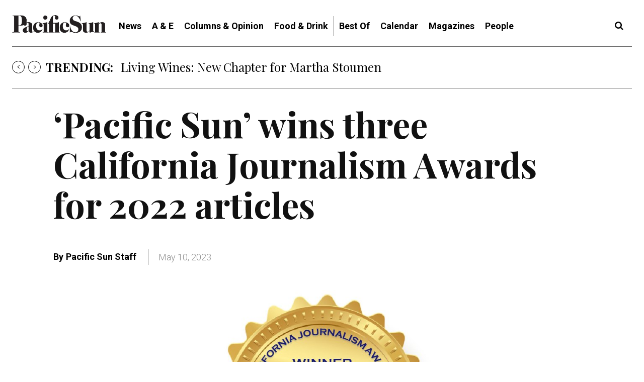

--- FILE ---
content_type: text/html; charset=UTF-8
request_url: https://pacificsun.com/california-journalism-awards-2022/
body_size: 111215
content:
<!doctype html >
<!--[if IE 8]>    <html class="ie8" lang="en"> <![endif]-->
<!--[if IE 9]>    <html class="ie9" lang="en"> <![endif]-->
<!--[if gt IE 8]><!--> <html lang="en-US"> <!--<![endif]-->
<head>
    <title>&#039;Pacific Sun&#039; wins three California Journalism Awards for 2022 articles</title>
    <meta charset="UTF-8" />
    <meta name="viewport" content="width=device-width, initial-scale=1.0">
    <link rel="pingback" href="https://pacificsun.com/xmlrpc.php" />
    <meta name='robots' content='index, follow, max-image-preview:large, max-snippet:-1, max-video-preview:-1' />

            <script data-no-defer="1" data-ezscrex="false" data-cfasync="false" data-pagespeed-no-defer data-cookieconsent="ignore">
                var ctPublicFunctions = {"_ajax_nonce":"7628383ed3","_rest_nonce":"74b0d6519d","_ajax_url":"\/wp-admin\/admin-ajax.php","_rest_url":"https:\/\/pacificsun.com\/wp-json\/","data__cookies_type":"native","data__ajax_type":"rest","data__bot_detector_enabled":"1","data__frontend_data_log_enabled":1,"cookiePrefix":"","wprocket_detected":false,"host_url":"pacificsun.com","text__ee_click_to_select":"Click to select the whole data","text__ee_original_email":"The complete one is","text__ee_got_it":"Got it","text__ee_blocked":"Blocked","text__ee_cannot_connect":"Cannot connect","text__ee_cannot_decode":"Can not decode email. Unknown reason","text__ee_email_decoder":"CleanTalk email decoder","text__ee_wait_for_decoding":"The magic is on the way!","text__ee_decoding_process":"Please wait a few seconds while we decode the contact data."}
            </script>
        
            <script data-no-defer="1" data-ezscrex="false" data-cfasync="false" data-pagespeed-no-defer data-cookieconsent="ignore">
                var ctPublic = {"_ajax_nonce":"7628383ed3","settings__forms__check_internal":"0","settings__forms__check_external":"0","settings__forms__force_protection":"0","settings__forms__search_test":"0","settings__data__bot_detector_enabled":"1","settings__sfw__anti_crawler":0,"blog_home":"https:\/\/pacificsun.com\/","pixel__setting":"0","pixel__enabled":false,"pixel__url":null,"data__email_check_before_post":"1","data__email_check_exist_post":"0","data__cookies_type":"native","data__key_is_ok":true,"data__visible_fields_required":true,"wl_brandname":"Anti-Spam by CleanTalk","wl_brandname_short":"CleanTalk","ct_checkjs_key":"621fe40ad633bb0fd283e299fa93c46656ed36586c8de215fc3c1a8070e61b76","emailEncoderPassKey":"0f583575419e26291073dc33a1482847","bot_detector_forms_excluded":"W10=","advancedCacheExists":false,"varnishCacheExists":false,"wc_ajax_add_to_cart":true}
            </script>
        <link rel="icon" type="image/png" href="https://pacificsun.com/wp-content/uploads/2020/05/pacsun_icon.png"><link rel="apple-touch-icon" sizes="76x76" href="https://pacificsun.com/wp-content/uploads/2020/05/pacsun_icon.png"/>
	<!-- This site is optimized with the Yoast SEO plugin v17.7.1 - https://yoast.com/wordpress/plugins/seo/ -->
	<meta name="description" content="Pacific Sun writers Peter Byrne, Daedalus Howell and Nikki Silverstein were all honored for articles they wrote in 2022." />
	<link rel="canonical" href="https://pacificsun.com/california-journalism-awards-2022/" />
	<meta property="og:locale" content="en_US" />
	<meta property="og:type" content="article" />
	<meta property="og:title" content="&#039;Pacific Sun&#039; wins three California Journalism Awards for 2022 articles" />
	<meta property="og:description" content="Pacific Sun writers Peter Byrne, Daedalus Howell and Nikki Silverstein were all honored for articles they wrote in 2022." />
	<meta property="og:url" content="https://pacificsun.com/california-journalism-awards-2022/" />
	<meta property="og:site_name" content="Pacific Sun | Marin County, California" />
	<meta property="article:publisher" content="https://www.facebook.com/PacificSunNews/" />
	<meta property="article:published_time" content="2023-05-10T18:09:15+00:00" />
	<meta property="article:modified_time" content="2023-05-10T18:09:19+00:00" />
	<meta property="og:image" content="https://pacificsun.com/wp-content/uploads/2023/05/CNPA-Award-Image.jpg" />
	<meta property="og:image:width" content="1280" />
	<meta property="og:image:height" content="720" />
	<meta name="twitter:card" content="summary_large_image" />
	<meta name="twitter:creator" content="@Pacificsun" />
	<meta name="twitter:site" content="@Pacificsun" />
	<meta name="twitter:label1" content="Written by" />
	<meta name="twitter:data1" content="Pacific Sun Staff" />
	<meta name="twitter:label2" content="Est. reading time" />
	<meta name="twitter:data2" content="2 minutes" />
	<script type="application/ld+json" class="yoast-schema-graph">{"@context":"https://schema.org","@graph":[{"@type":"Organization","@id":"https://pacificsun.com/#organization","name":"Pacific Sun","url":"https://pacificsun.com/","sameAs":["https://www.facebook.com/PacificSunNews/","https://twitter.com/Pacificsun"],"logo":{"@type":"ImageObject","@id":"https://pacificsun.com/#logo","inLanguage":"en-US","url":"https://pacificsun.com/wp-content/uploads/2020/10/PacificSunLogo2.png","contentUrl":"https://pacificsun.com/wp-content/uploads/2020/10/PacificSunLogo2.png","width":300,"height":58,"caption":"Pacific Sun"},"image":{"@id":"https://pacificsun.com/#logo"}},{"@type":"WebSite","@id":"https://pacificsun.com/#website","url":"https://pacificsun.com/","name":"Pacific Sun | Marin County, California","description":"News, Thought &amp; Things to Do in Marin County, California","publisher":{"@id":"https://pacificsun.com/#organization"},"potentialAction":[{"@type":"SearchAction","target":{"@type":"EntryPoint","urlTemplate":"https://pacificsun.com/?s={search_term_string}"},"query-input":"required name=search_term_string"}],"inLanguage":"en-US"},{"@type":"ImageObject","@id":"https://pacificsun.com/california-journalism-awards-2022/#primaryimage","inLanguage":"en-US","url":"https://pacificsun.com/wp-content/uploads/2023/05/CNPA-Award-Image.jpg","contentUrl":"https://pacificsun.com/wp-content/uploads/2023/05/CNPA-Award-Image.jpg","width":1280,"height":720},{"@type":"WebPage","@id":"https://pacificsun.com/california-journalism-awards-2022/#webpage","url":"https://pacificsun.com/california-journalism-awards-2022/","name":"'Pacific Sun' wins three California Journalism Awards for 2022 articles","isPartOf":{"@id":"https://pacificsun.com/#website"},"primaryImageOfPage":{"@id":"https://pacificsun.com/california-journalism-awards-2022/#primaryimage"},"datePublished":"2023-05-10T18:09:15+00:00","dateModified":"2023-05-10T18:09:19+00:00","description":"Pacific Sun writers Peter Byrne, Daedalus Howell and Nikki Silverstein were all honored for articles they wrote in 2022.","breadcrumb":{"@id":"https://pacificsun.com/california-journalism-awards-2022/#breadcrumb"},"inLanguage":"en-US","potentialAction":[{"@type":"ReadAction","target":["https://pacificsun.com/california-journalism-awards-2022/"]}]},{"@type":"BreadcrumbList","@id":"https://pacificsun.com/california-journalism-awards-2022/#breadcrumb","itemListElement":[{"@type":"ListItem","position":1,"name":"Home","item":"https://pacificsun.com/"},{"@type":"ListItem","position":2,"name":"&#8216;Pacific Sun&#8217; wins three California Journalism Awards for 2022 articles"}]},{"@type":"Article","@id":"https://pacificsun.com/california-journalism-awards-2022/#article","isPartOf":{"@id":"https://pacificsun.com/california-journalism-awards-2022/#webpage"},"author":{"@id":"https://pacificsun.com/#/schema/person/38e42fe4e771af3a003b2f3057083b50"},"headline":"&#8216;Pacific Sun&#8217; wins three California Journalism Awards for 2022 articles","datePublished":"2023-05-10T18:09:15+00:00","dateModified":"2023-05-10T18:09:19+00:00","mainEntityOfPage":{"@id":"https://pacificsun.com/california-journalism-awards-2022/#webpage"},"wordCount":250,"commentCount":1,"publisher":{"@id":"https://pacificsun.com/#organization"},"image":{"@id":"https://pacificsun.com/california-journalism-awards-2022/#primaryimage"},"thumbnailUrl":"https://pacificsun.com/wp-content/uploads/2023/05/CNPA-Award-Image.jpg","keywords":["California","Journalism","marin county"],"articleSection":["News","News &amp; Features","Showcase"],"inLanguage":"en-US","potentialAction":[{"@type":"CommentAction","name":"Comment","target":["https://pacificsun.com/california-journalism-awards-2022/#respond"]}]},{"@type":"Person","@id":"https://pacificsun.com/#/schema/person/38e42fe4e771af3a003b2f3057083b50","name":"Pacific Sun Staff","image":{"@type":"ImageObject","@id":"https://pacificsun.com/#personlogo","inLanguage":"en-US","url":"https://pacificsun.com/wp-content/uploads/2020/05/pacsun_icon.png","contentUrl":"https://pacificsun.com/wp-content/uploads/2020/05/pacsun_icon.png","caption":"Pacific Sun Staff"},"sameAs":["https://pacificsun.com"],"url":"https://pacificsun.com/author/pacific-sun-staff/"}]}</script>
	<!-- / Yoast SEO plugin. -->


<link rel='dns-prefetch' href='//fd.cleantalk.org' />
<link rel='dns-prefetch' href='//fonts.googleapis.com' />
<link rel='dns-prefetch' href='//s.w.org' />
<link rel="alternate" type="application/rss+xml" title="Pacific Sun | Marin County, California &raquo; Feed" href="https://pacificsun.com/feed/" />
<link rel="alternate" type="application/rss+xml" title="Pacific Sun | Marin County, California &raquo; Comments Feed" href="https://pacificsun.com/comments/feed/" />
<link rel="alternate" type="application/rss+xml" title="Pacific Sun | Marin County, California &raquo; &#8216;Pacific Sun&#8217; wins three California Journalism Awards for 2022 articles Comments Feed" href="https://pacificsun.com/california-journalism-awards-2022/feed/" />
<link rel='stylesheet' id='embed-pdf-viewer-css'  href='https://pacificsun.com/wp-content/plugins/embed-pdf-viewer/css/embed-pdf-viewer.css?ver=5.8.8' type='text/css' media='screen' />
<link rel='stylesheet' id='wp-block-library-css'  href='https://pacificsun.com/wp-includes/css/dist/block-library/style.min.css?ver=5.8.8' type='text/css' media='all' />
<link rel='stylesheet' id='elasticpress-related-posts-block-css'  href='https://pacificsun.com/wp-content/plugins/elasticpress/dist/css/related-posts-block-styles.min.css?ver=3.6.5' type='text/css' media='all' />
<link rel='stylesheet' id='cleantalk-public-css-css'  href='https://pacificsun.com/wp-content/plugins/cleantalk-spam-protect/css/cleantalk-public.min.css?ver=6.64_1759011154' type='text/css' media='all' />
<link rel='stylesheet' id='cleantalk-email-decoder-css-css'  href='https://pacificsun.com/wp-content/plugins/cleantalk-spam-protect/css/cleantalk-email-decoder.min.css?ver=6.64_1759011154' type='text/css' media='all' />
<link rel='stylesheet' id='wpcomment-tooltip-lib-css'  href='https://pacificsun.com/wp-content/plugins/wp-comment-fields/js/tooltip/tooltip.css?ver=1.0' type='text/css' media='all' />
<link rel='stylesheet' id='wpcomment-main-css'  href='https://pacificsun.com/wp-content/plugins/wp-comment-fields/css/wpcomment-style.css?ver=4.1' type='text/css' media='all' />
<link rel='stylesheet' id='wpcomment-sm-popup-css'  href='https://pacificsun.com/wp-content/plugins/wp-comment-fields/css/wpcomment-simple-popup.css?ver=4.1' type='text/css' media='all' />
<link rel='stylesheet' id='wpcomment-bootstrap-css'  href='https://pacificsun.com/wp-content/plugins/wp-comment-fields/css/bootstrap/bootstrap.css?ver=4.0.0' type='text/css' media='all' />
<link rel='stylesheet' id='wpcomment-bootstrap-modal-css'  href='https://pacificsun.com/wp-content/plugins/wp-comment-fields/css/bootstrap/bootstrap.modal.css?ver=4.0.0' type='text/css' media='all' />
<link rel='stylesheet' id='ppress-frontend-css'  href='https://pacificsun.com/wp-content/plugins/wp-user-avatar/assets/css/frontend.min.css?ver=3.2.4' type='text/css' media='all' />
<link rel='stylesheet' id='ppress-flatpickr-css'  href='https://pacificsun.com/wp-content/plugins/wp-user-avatar/assets/flatpickr/flatpickr.min.css?ver=3.2.4' type='text/css' media='all' />
<link rel='stylesheet' id='ppress-select2-css'  href='https://pacificsun.com/wp-content/plugins/wp-user-avatar/assets/select2/select2.min.css?ver=5.8.8' type='text/css' media='all' />
<link rel='stylesheet' id='inf-font-awesome-css'  href='https://pacificsun.com/wp-content/plugins/post-slider-and-carousel/assets/css/font-awesome.min.css?ver=3.5.2' type='text/css' media='all' />
<link rel='stylesheet' id='owl-carousel-css'  href='https://pacificsun.com/wp-content/plugins/post-slider-and-carousel/assets/css/owl.carousel.min.css?ver=3.5.2' type='text/css' media='all' />
<link rel='stylesheet' id='psacp-public-style-css'  href='https://pacificsun.com/wp-content/plugins/post-slider-and-carousel/assets/css/psacp-public.min.css?ver=3.5.2' type='text/css' media='all' />
<link rel='stylesheet' id='td-plugin-multi-purpose-css'  href='https://pacificsun.com/wp-content/plugins/td-composer/td-multi-purpose/style.css?ver=810534ce963cec6bd2e7978db2c935c9x' type='text/css' media='all' />
<style id="google-fonts-style-css" media="all">/* latin-ext */
@font-face {
  font-family: 'Lato';
  font-style: normal;
  font-weight: 700;
  font-display: swap;
  src: url(/fonts.gstatic.com/s/lato/v25/S6u9w4BMUTPHh6UVSwaPGQ3q5d0N7w.woff2) format('woff2');
  unicode-range: U+0100-02BA, U+02BD-02C5, U+02C7-02CC, U+02CE-02D7, U+02DD-02FF, U+0304, U+0308, U+0329, U+1D00-1DBF, U+1E00-1E9F, U+1EF2-1EFF, U+2020, U+20A0-20AB, U+20AD-20C0, U+2113, U+2C60-2C7F, U+A720-A7FF;
}
/* latin */
@font-face {
  font-family: 'Lato';
  font-style: normal;
  font-weight: 700;
  font-display: swap;
  src: url(/fonts.gstatic.com/s/lato/v25/S6u9w4BMUTPHh6UVSwiPGQ3q5d0.woff2) format('woff2');
  unicode-range: U+0000-00FF, U+0131, U+0152-0153, U+02BB-02BC, U+02C6, U+02DA, U+02DC, U+0304, U+0308, U+0329, U+2000-206F, U+20AC, U+2122, U+2191, U+2193, U+2212, U+2215, U+FEFF, U+FFFD;
}
/* cyrillic-ext */
@font-face {
  font-family: 'Merriweather';
  font-style: normal;
  font-weight: 400;
  font-stretch: 100%;
  font-display: swap;
  src: url(/fonts.gstatic.com/s/merriweather/v33/u-4e0qyriQwlOrhSvowK_l5UcA6zuSYEqOzpPe3HOZJ5eX1WtLaQwmYiSeqnJ-mXq1Gi3iE.woff2) format('woff2');
  unicode-range: U+0460-052F, U+1C80-1C8A, U+20B4, U+2DE0-2DFF, U+A640-A69F, U+FE2E-FE2F;
}
/* cyrillic */
@font-face {
  font-family: 'Merriweather';
  font-style: normal;
  font-weight: 400;
  font-stretch: 100%;
  font-display: swap;
  src: url(/fonts.gstatic.com/s/merriweather/v33/u-4e0qyriQwlOrhSvowK_l5UcA6zuSYEqOzpPe3HOZJ5eX1WtLaQwmYiSequJ-mXq1Gi3iE.woff2) format('woff2');
  unicode-range: U+0301, U+0400-045F, U+0490-0491, U+04B0-04B1, U+2116;
}
/* vietnamese */
@font-face {
  font-family: 'Merriweather';
  font-style: normal;
  font-weight: 400;
  font-stretch: 100%;
  font-display: swap;
  src: url(/fonts.gstatic.com/s/merriweather/v33/u-4e0qyriQwlOrhSvowK_l5UcA6zuSYEqOzpPe3HOZJ5eX1WtLaQwmYiSeqlJ-mXq1Gi3iE.woff2) format('woff2');
  unicode-range: U+0102-0103, U+0110-0111, U+0128-0129, U+0168-0169, U+01A0-01A1, U+01AF-01B0, U+0300-0301, U+0303-0304, U+0308-0309, U+0323, U+0329, U+1EA0-1EF9, U+20AB;
}
/* latin-ext */
@font-face {
  font-family: 'Merriweather';
  font-style: normal;
  font-weight: 400;
  font-stretch: 100%;
  font-display: swap;
  src: url(/fonts.gstatic.com/s/merriweather/v33/u-4e0qyriQwlOrhSvowK_l5UcA6zuSYEqOzpPe3HOZJ5eX1WtLaQwmYiSeqkJ-mXq1Gi3iE.woff2) format('woff2');
  unicode-range: U+0100-02BA, U+02BD-02C5, U+02C7-02CC, U+02CE-02D7, U+02DD-02FF, U+0304, U+0308, U+0329, U+1D00-1DBF, U+1E00-1E9F, U+1EF2-1EFF, U+2020, U+20A0-20AB, U+20AD-20C0, U+2113, U+2C60-2C7F, U+A720-A7FF;
}
/* latin */
@font-face {
  font-family: 'Merriweather';
  font-style: normal;
  font-weight: 400;
  font-stretch: 100%;
  font-display: swap;
  src: url(/fonts.gstatic.com/s/merriweather/v33/u-4e0qyriQwlOrhSvowK_l5UcA6zuSYEqOzpPe3HOZJ5eX1WtLaQwmYiSeqqJ-mXq1Gi.woff2) format('woff2');
  unicode-range: U+0000-00FF, U+0131, U+0152-0153, U+02BB-02BC, U+02C6, U+02DA, U+02DC, U+0304, U+0308, U+0329, U+2000-206F, U+20AC, U+2122, U+2191, U+2193, U+2212, U+2215, U+FEFF, U+FFFD;
}
/* cyrillic-ext */
@font-face {
  font-family: 'Merriweather';
  font-style: normal;
  font-weight: 700;
  font-stretch: 100%;
  font-display: swap;
  src: url(/fonts.gstatic.com/s/merriweather/v33/u-4e0qyriQwlOrhSvowK_l5UcA6zuSYEqOzpPe3HOZJ5eX1WtLaQwmYiSeqnJ-mXq1Gi3iE.woff2) format('woff2');
  unicode-range: U+0460-052F, U+1C80-1C8A, U+20B4, U+2DE0-2DFF, U+A640-A69F, U+FE2E-FE2F;
}
/* cyrillic */
@font-face {
  font-family: 'Merriweather';
  font-style: normal;
  font-weight: 700;
  font-stretch: 100%;
  font-display: swap;
  src: url(/fonts.gstatic.com/s/merriweather/v33/u-4e0qyriQwlOrhSvowK_l5UcA6zuSYEqOzpPe3HOZJ5eX1WtLaQwmYiSequJ-mXq1Gi3iE.woff2) format('woff2');
  unicode-range: U+0301, U+0400-045F, U+0490-0491, U+04B0-04B1, U+2116;
}
/* vietnamese */
@font-face {
  font-family: 'Merriweather';
  font-style: normal;
  font-weight: 700;
  font-stretch: 100%;
  font-display: swap;
  src: url(/fonts.gstatic.com/s/merriweather/v33/u-4e0qyriQwlOrhSvowK_l5UcA6zuSYEqOzpPe3HOZJ5eX1WtLaQwmYiSeqlJ-mXq1Gi3iE.woff2) format('woff2');
  unicode-range: U+0102-0103, U+0110-0111, U+0128-0129, U+0168-0169, U+01A0-01A1, U+01AF-01B0, U+0300-0301, U+0303-0304, U+0308-0309, U+0323, U+0329, U+1EA0-1EF9, U+20AB;
}
/* latin-ext */
@font-face {
  font-family: 'Merriweather';
  font-style: normal;
  font-weight: 700;
  font-stretch: 100%;
  font-display: swap;
  src: url(/fonts.gstatic.com/s/merriweather/v33/u-4e0qyriQwlOrhSvowK_l5UcA6zuSYEqOzpPe3HOZJ5eX1WtLaQwmYiSeqkJ-mXq1Gi3iE.woff2) format('woff2');
  unicode-range: U+0100-02BA, U+02BD-02C5, U+02C7-02CC, U+02CE-02D7, U+02DD-02FF, U+0304, U+0308, U+0329, U+1D00-1DBF, U+1E00-1E9F, U+1EF2-1EFF, U+2020, U+20A0-20AB, U+20AD-20C0, U+2113, U+2C60-2C7F, U+A720-A7FF;
}
/* latin */
@font-face {
  font-family: 'Merriweather';
  font-style: normal;
  font-weight: 700;
  font-stretch: 100%;
  font-display: swap;
  src: url(/fonts.gstatic.com/s/merriweather/v33/u-4e0qyriQwlOrhSvowK_l5UcA6zuSYEqOzpPe3HOZJ5eX1WtLaQwmYiSeqqJ-mXq1Gi.woff2) format('woff2');
  unicode-range: U+0000-00FF, U+0131, U+0152-0153, U+02BB-02BC, U+02C6, U+02DA, U+02DC, U+0304, U+0308, U+0329, U+2000-206F, U+20AC, U+2122, U+2191, U+2193, U+2212, U+2215, U+FEFF, U+FFFD;
}
/* cyrillic-ext */
@font-face {
  font-family: 'Open Sans';
  font-style: normal;
  font-weight: 400;
  font-stretch: 100%;
  font-display: swap;
  src: url(/fonts.gstatic.com/s/opensans/v44/memvYaGs126MiZpBA-UvWbX2vVnXBbObj2OVTSKmu0SC55K5gw.woff2) format('woff2');
  unicode-range: U+0460-052F, U+1C80-1C8A, U+20B4, U+2DE0-2DFF, U+A640-A69F, U+FE2E-FE2F;
}
/* cyrillic */
@font-face {
  font-family: 'Open Sans';
  font-style: normal;
  font-weight: 400;
  font-stretch: 100%;
  font-display: swap;
  src: url(/fonts.gstatic.com/s/opensans/v44/memvYaGs126MiZpBA-UvWbX2vVnXBbObj2OVTSumu0SC55K5gw.woff2) format('woff2');
  unicode-range: U+0301, U+0400-045F, U+0490-0491, U+04B0-04B1, U+2116;
}
/* greek-ext */
@font-face {
  font-family: 'Open Sans';
  font-style: normal;
  font-weight: 400;
  font-stretch: 100%;
  font-display: swap;
  src: url(/fonts.gstatic.com/s/opensans/v44/memvYaGs126MiZpBA-UvWbX2vVnXBbObj2OVTSOmu0SC55K5gw.woff2) format('woff2');
  unicode-range: U+1F00-1FFF;
}
/* greek */
@font-face {
  font-family: 'Open Sans';
  font-style: normal;
  font-weight: 400;
  font-stretch: 100%;
  font-display: swap;
  src: url(/fonts.gstatic.com/s/opensans/v44/memvYaGs126MiZpBA-UvWbX2vVnXBbObj2OVTSymu0SC55K5gw.woff2) format('woff2');
  unicode-range: U+0370-0377, U+037A-037F, U+0384-038A, U+038C, U+038E-03A1, U+03A3-03FF;
}
/* hebrew */
@font-face {
  font-family: 'Open Sans';
  font-style: normal;
  font-weight: 400;
  font-stretch: 100%;
  font-display: swap;
  src: url(/fonts.gstatic.com/s/opensans/v44/memvYaGs126MiZpBA-UvWbX2vVnXBbObj2OVTS2mu0SC55K5gw.woff2) format('woff2');
  unicode-range: U+0307-0308, U+0590-05FF, U+200C-2010, U+20AA, U+25CC, U+FB1D-FB4F;
}
/* math */
@font-face {
  font-family: 'Open Sans';
  font-style: normal;
  font-weight: 400;
  font-stretch: 100%;
  font-display: swap;
  src: url(/fonts.gstatic.com/s/opensans/v44/memvYaGs126MiZpBA-UvWbX2vVnXBbObj2OVTVOmu0SC55K5gw.woff2) format('woff2');
  unicode-range: U+0302-0303, U+0305, U+0307-0308, U+0310, U+0312, U+0315, U+031A, U+0326-0327, U+032C, U+032F-0330, U+0332-0333, U+0338, U+033A, U+0346, U+034D, U+0391-03A1, U+03A3-03A9, U+03B1-03C9, U+03D1, U+03D5-03D6, U+03F0-03F1, U+03F4-03F5, U+2016-2017, U+2034-2038, U+203C, U+2040, U+2043, U+2047, U+2050, U+2057, U+205F, U+2070-2071, U+2074-208E, U+2090-209C, U+20D0-20DC, U+20E1, U+20E5-20EF, U+2100-2112, U+2114-2115, U+2117-2121, U+2123-214F, U+2190, U+2192, U+2194-21AE, U+21B0-21E5, U+21F1-21F2, U+21F4-2211, U+2213-2214, U+2216-22FF, U+2308-230B, U+2310, U+2319, U+231C-2321, U+2336-237A, U+237C, U+2395, U+239B-23B7, U+23D0, U+23DC-23E1, U+2474-2475, U+25AF, U+25B3, U+25B7, U+25BD, U+25C1, U+25CA, U+25CC, U+25FB, U+266D-266F, U+27C0-27FF, U+2900-2AFF, U+2B0E-2B11, U+2B30-2B4C, U+2BFE, U+3030, U+FF5B, U+FF5D, U+1D400-1D7FF, U+1EE00-1EEFF;
}
/* symbols */
@font-face {
  font-family: 'Open Sans';
  font-style: normal;
  font-weight: 400;
  font-stretch: 100%;
  font-display: swap;
  src: url(/fonts.gstatic.com/s/opensans/v44/memvYaGs126MiZpBA-UvWbX2vVnXBbObj2OVTUGmu0SC55K5gw.woff2) format('woff2');
  unicode-range: U+0001-000C, U+000E-001F, U+007F-009F, U+20DD-20E0, U+20E2-20E4, U+2150-218F, U+2190, U+2192, U+2194-2199, U+21AF, U+21E6-21F0, U+21F3, U+2218-2219, U+2299, U+22C4-22C6, U+2300-243F, U+2440-244A, U+2460-24FF, U+25A0-27BF, U+2800-28FF, U+2921-2922, U+2981, U+29BF, U+29EB, U+2B00-2BFF, U+4DC0-4DFF, U+FFF9-FFFB, U+10140-1018E, U+10190-1019C, U+101A0, U+101D0-101FD, U+102E0-102FB, U+10E60-10E7E, U+1D2C0-1D2D3, U+1D2E0-1D37F, U+1F000-1F0FF, U+1F100-1F1AD, U+1F1E6-1F1FF, U+1F30D-1F30F, U+1F315, U+1F31C, U+1F31E, U+1F320-1F32C, U+1F336, U+1F378, U+1F37D, U+1F382, U+1F393-1F39F, U+1F3A7-1F3A8, U+1F3AC-1F3AF, U+1F3C2, U+1F3C4-1F3C6, U+1F3CA-1F3CE, U+1F3D4-1F3E0, U+1F3ED, U+1F3F1-1F3F3, U+1F3F5-1F3F7, U+1F408, U+1F415, U+1F41F, U+1F426, U+1F43F, U+1F441-1F442, U+1F444, U+1F446-1F449, U+1F44C-1F44E, U+1F453, U+1F46A, U+1F47D, U+1F4A3, U+1F4B0, U+1F4B3, U+1F4B9, U+1F4BB, U+1F4BF, U+1F4C8-1F4CB, U+1F4D6, U+1F4DA, U+1F4DF, U+1F4E3-1F4E6, U+1F4EA-1F4ED, U+1F4F7, U+1F4F9-1F4FB, U+1F4FD-1F4FE, U+1F503, U+1F507-1F50B, U+1F50D, U+1F512-1F513, U+1F53E-1F54A, U+1F54F-1F5FA, U+1F610, U+1F650-1F67F, U+1F687, U+1F68D, U+1F691, U+1F694, U+1F698, U+1F6AD, U+1F6B2, U+1F6B9-1F6BA, U+1F6BC, U+1F6C6-1F6CF, U+1F6D3-1F6D7, U+1F6E0-1F6EA, U+1F6F0-1F6F3, U+1F6F7-1F6FC, U+1F700-1F7FF, U+1F800-1F80B, U+1F810-1F847, U+1F850-1F859, U+1F860-1F887, U+1F890-1F8AD, U+1F8B0-1F8BB, U+1F8C0-1F8C1, U+1F900-1F90B, U+1F93B, U+1F946, U+1F984, U+1F996, U+1F9E9, U+1FA00-1FA6F, U+1FA70-1FA7C, U+1FA80-1FA89, U+1FA8F-1FAC6, U+1FACE-1FADC, U+1FADF-1FAE9, U+1FAF0-1FAF8, U+1FB00-1FBFF;
}
/* vietnamese */
@font-face {
  font-family: 'Open Sans';
  font-style: normal;
  font-weight: 400;
  font-stretch: 100%;
  font-display: swap;
  src: url(/fonts.gstatic.com/s/opensans/v44/memvYaGs126MiZpBA-UvWbX2vVnXBbObj2OVTSCmu0SC55K5gw.woff2) format('woff2');
  unicode-range: U+0102-0103, U+0110-0111, U+0128-0129, U+0168-0169, U+01A0-01A1, U+01AF-01B0, U+0300-0301, U+0303-0304, U+0308-0309, U+0323, U+0329, U+1EA0-1EF9, U+20AB;
}
/* latin-ext */
@font-face {
  font-family: 'Open Sans';
  font-style: normal;
  font-weight: 400;
  font-stretch: 100%;
  font-display: swap;
  src: url(/fonts.gstatic.com/s/opensans/v44/memvYaGs126MiZpBA-UvWbX2vVnXBbObj2OVTSGmu0SC55K5gw.woff2) format('woff2');
  unicode-range: U+0100-02BA, U+02BD-02C5, U+02C7-02CC, U+02CE-02D7, U+02DD-02FF, U+0304, U+0308, U+0329, U+1D00-1DBF, U+1E00-1E9F, U+1EF2-1EFF, U+2020, U+20A0-20AB, U+20AD-20C0, U+2113, U+2C60-2C7F, U+A720-A7FF;
}
/* latin */
@font-face {
  font-family: 'Open Sans';
  font-style: normal;
  font-weight: 400;
  font-stretch: 100%;
  font-display: swap;
  src: url(/fonts.gstatic.com/s/opensans/v44/memvYaGs126MiZpBA-UvWbX2vVnXBbObj2OVTS-mu0SC55I.woff2) format('woff2');
  unicode-range: U+0000-00FF, U+0131, U+0152-0153, U+02BB-02BC, U+02C6, U+02DA, U+02DC, U+0304, U+0308, U+0329, U+2000-206F, U+20AC, U+2122, U+2191, U+2193, U+2212, U+2215, U+FEFF, U+FFFD;
}
/* cyrillic-ext */
@font-face {
  font-family: 'Open Sans';
  font-style: normal;
  font-weight: 600;
  font-stretch: 100%;
  font-display: swap;
  src: url(/fonts.gstatic.com/s/opensans/v44/memvYaGs126MiZpBA-UvWbX2vVnXBbObj2OVTSKmu0SC55K5gw.woff2) format('woff2');
  unicode-range: U+0460-052F, U+1C80-1C8A, U+20B4, U+2DE0-2DFF, U+A640-A69F, U+FE2E-FE2F;
}
/* cyrillic */
@font-face {
  font-family: 'Open Sans';
  font-style: normal;
  font-weight: 600;
  font-stretch: 100%;
  font-display: swap;
  src: url(/fonts.gstatic.com/s/opensans/v44/memvYaGs126MiZpBA-UvWbX2vVnXBbObj2OVTSumu0SC55K5gw.woff2) format('woff2');
  unicode-range: U+0301, U+0400-045F, U+0490-0491, U+04B0-04B1, U+2116;
}
/* greek-ext */
@font-face {
  font-family: 'Open Sans';
  font-style: normal;
  font-weight: 600;
  font-stretch: 100%;
  font-display: swap;
  src: url(/fonts.gstatic.com/s/opensans/v44/memvYaGs126MiZpBA-UvWbX2vVnXBbObj2OVTSOmu0SC55K5gw.woff2) format('woff2');
  unicode-range: U+1F00-1FFF;
}
/* greek */
@font-face {
  font-family: 'Open Sans';
  font-style: normal;
  font-weight: 600;
  font-stretch: 100%;
  font-display: swap;
  src: url(/fonts.gstatic.com/s/opensans/v44/memvYaGs126MiZpBA-UvWbX2vVnXBbObj2OVTSymu0SC55K5gw.woff2) format('woff2');
  unicode-range: U+0370-0377, U+037A-037F, U+0384-038A, U+038C, U+038E-03A1, U+03A3-03FF;
}
/* hebrew */
@font-face {
  font-family: 'Open Sans';
  font-style: normal;
  font-weight: 600;
  font-stretch: 100%;
  font-display: swap;
  src: url(/fonts.gstatic.com/s/opensans/v44/memvYaGs126MiZpBA-UvWbX2vVnXBbObj2OVTS2mu0SC55K5gw.woff2) format('woff2');
  unicode-range: U+0307-0308, U+0590-05FF, U+200C-2010, U+20AA, U+25CC, U+FB1D-FB4F;
}
/* math */
@font-face {
  font-family: 'Open Sans';
  font-style: normal;
  font-weight: 600;
  font-stretch: 100%;
  font-display: swap;
  src: url(/fonts.gstatic.com/s/opensans/v44/memvYaGs126MiZpBA-UvWbX2vVnXBbObj2OVTVOmu0SC55K5gw.woff2) format('woff2');
  unicode-range: U+0302-0303, U+0305, U+0307-0308, U+0310, U+0312, U+0315, U+031A, U+0326-0327, U+032C, U+032F-0330, U+0332-0333, U+0338, U+033A, U+0346, U+034D, U+0391-03A1, U+03A3-03A9, U+03B1-03C9, U+03D1, U+03D5-03D6, U+03F0-03F1, U+03F4-03F5, U+2016-2017, U+2034-2038, U+203C, U+2040, U+2043, U+2047, U+2050, U+2057, U+205F, U+2070-2071, U+2074-208E, U+2090-209C, U+20D0-20DC, U+20E1, U+20E5-20EF, U+2100-2112, U+2114-2115, U+2117-2121, U+2123-214F, U+2190, U+2192, U+2194-21AE, U+21B0-21E5, U+21F1-21F2, U+21F4-2211, U+2213-2214, U+2216-22FF, U+2308-230B, U+2310, U+2319, U+231C-2321, U+2336-237A, U+237C, U+2395, U+239B-23B7, U+23D0, U+23DC-23E1, U+2474-2475, U+25AF, U+25B3, U+25B7, U+25BD, U+25C1, U+25CA, U+25CC, U+25FB, U+266D-266F, U+27C0-27FF, U+2900-2AFF, U+2B0E-2B11, U+2B30-2B4C, U+2BFE, U+3030, U+FF5B, U+FF5D, U+1D400-1D7FF, U+1EE00-1EEFF;
}
/* symbols */
@font-face {
  font-family: 'Open Sans';
  font-style: normal;
  font-weight: 600;
  font-stretch: 100%;
  font-display: swap;
  src: url(/fonts.gstatic.com/s/opensans/v44/memvYaGs126MiZpBA-UvWbX2vVnXBbObj2OVTUGmu0SC55K5gw.woff2) format('woff2');
  unicode-range: U+0001-000C, U+000E-001F, U+007F-009F, U+20DD-20E0, U+20E2-20E4, U+2150-218F, U+2190, U+2192, U+2194-2199, U+21AF, U+21E6-21F0, U+21F3, U+2218-2219, U+2299, U+22C4-22C6, U+2300-243F, U+2440-244A, U+2460-24FF, U+25A0-27BF, U+2800-28FF, U+2921-2922, U+2981, U+29BF, U+29EB, U+2B00-2BFF, U+4DC0-4DFF, U+FFF9-FFFB, U+10140-1018E, U+10190-1019C, U+101A0, U+101D0-101FD, U+102E0-102FB, U+10E60-10E7E, U+1D2C0-1D2D3, U+1D2E0-1D37F, U+1F000-1F0FF, U+1F100-1F1AD, U+1F1E6-1F1FF, U+1F30D-1F30F, U+1F315, U+1F31C, U+1F31E, U+1F320-1F32C, U+1F336, U+1F378, U+1F37D, U+1F382, U+1F393-1F39F, U+1F3A7-1F3A8, U+1F3AC-1F3AF, U+1F3C2, U+1F3C4-1F3C6, U+1F3CA-1F3CE, U+1F3D4-1F3E0, U+1F3ED, U+1F3F1-1F3F3, U+1F3F5-1F3F7, U+1F408, U+1F415, U+1F41F, U+1F426, U+1F43F, U+1F441-1F442, U+1F444, U+1F446-1F449, U+1F44C-1F44E, U+1F453, U+1F46A, U+1F47D, U+1F4A3, U+1F4B0, U+1F4B3, U+1F4B9, U+1F4BB, U+1F4BF, U+1F4C8-1F4CB, U+1F4D6, U+1F4DA, U+1F4DF, U+1F4E3-1F4E6, U+1F4EA-1F4ED, U+1F4F7, U+1F4F9-1F4FB, U+1F4FD-1F4FE, U+1F503, U+1F507-1F50B, U+1F50D, U+1F512-1F513, U+1F53E-1F54A, U+1F54F-1F5FA, U+1F610, U+1F650-1F67F, U+1F687, U+1F68D, U+1F691, U+1F694, U+1F698, U+1F6AD, U+1F6B2, U+1F6B9-1F6BA, U+1F6BC, U+1F6C6-1F6CF, U+1F6D3-1F6D7, U+1F6E0-1F6EA, U+1F6F0-1F6F3, U+1F6F7-1F6FC, U+1F700-1F7FF, U+1F800-1F80B, U+1F810-1F847, U+1F850-1F859, U+1F860-1F887, U+1F890-1F8AD, U+1F8B0-1F8BB, U+1F8C0-1F8C1, U+1F900-1F90B, U+1F93B, U+1F946, U+1F984, U+1F996, U+1F9E9, U+1FA00-1FA6F, U+1FA70-1FA7C, U+1FA80-1FA89, U+1FA8F-1FAC6, U+1FACE-1FADC, U+1FADF-1FAE9, U+1FAF0-1FAF8, U+1FB00-1FBFF;
}
/* vietnamese */
@font-face {
  font-family: 'Open Sans';
  font-style: normal;
  font-weight: 600;
  font-stretch: 100%;
  font-display: swap;
  src: url(/fonts.gstatic.com/s/opensans/v44/memvYaGs126MiZpBA-UvWbX2vVnXBbObj2OVTSCmu0SC55K5gw.woff2) format('woff2');
  unicode-range: U+0102-0103, U+0110-0111, U+0128-0129, U+0168-0169, U+01A0-01A1, U+01AF-01B0, U+0300-0301, U+0303-0304, U+0308-0309, U+0323, U+0329, U+1EA0-1EF9, U+20AB;
}
/* latin-ext */
@font-face {
  font-family: 'Open Sans';
  font-style: normal;
  font-weight: 600;
  font-stretch: 100%;
  font-display: swap;
  src: url(/fonts.gstatic.com/s/opensans/v44/memvYaGs126MiZpBA-UvWbX2vVnXBbObj2OVTSGmu0SC55K5gw.woff2) format('woff2');
  unicode-range: U+0100-02BA, U+02BD-02C5, U+02C7-02CC, U+02CE-02D7, U+02DD-02FF, U+0304, U+0308, U+0329, U+1D00-1DBF, U+1E00-1E9F, U+1EF2-1EFF, U+2020, U+20A0-20AB, U+20AD-20C0, U+2113, U+2C60-2C7F, U+A720-A7FF;
}
/* latin */
@font-face {
  font-family: 'Open Sans';
  font-style: normal;
  font-weight: 600;
  font-stretch: 100%;
  font-display: swap;
  src: url(/fonts.gstatic.com/s/opensans/v44/memvYaGs126MiZpBA-UvWbX2vVnXBbObj2OVTS-mu0SC55I.woff2) format('woff2');
  unicode-range: U+0000-00FF, U+0131, U+0152-0153, U+02BB-02BC, U+02C6, U+02DA, U+02DC, U+0304, U+0308, U+0329, U+2000-206F, U+20AC, U+2122, U+2191, U+2193, U+2212, U+2215, U+FEFF, U+FFFD;
}
/* cyrillic-ext */
@font-face {
  font-family: 'Open Sans';
  font-style: normal;
  font-weight: 700;
  font-stretch: 100%;
  font-display: swap;
  src: url(/fonts.gstatic.com/s/opensans/v44/memvYaGs126MiZpBA-UvWbX2vVnXBbObj2OVTSKmu0SC55K5gw.woff2) format('woff2');
  unicode-range: U+0460-052F, U+1C80-1C8A, U+20B4, U+2DE0-2DFF, U+A640-A69F, U+FE2E-FE2F;
}
/* cyrillic */
@font-face {
  font-family: 'Open Sans';
  font-style: normal;
  font-weight: 700;
  font-stretch: 100%;
  font-display: swap;
  src: url(/fonts.gstatic.com/s/opensans/v44/memvYaGs126MiZpBA-UvWbX2vVnXBbObj2OVTSumu0SC55K5gw.woff2) format('woff2');
  unicode-range: U+0301, U+0400-045F, U+0490-0491, U+04B0-04B1, U+2116;
}
/* greek-ext */
@font-face {
  font-family: 'Open Sans';
  font-style: normal;
  font-weight: 700;
  font-stretch: 100%;
  font-display: swap;
  src: url(/fonts.gstatic.com/s/opensans/v44/memvYaGs126MiZpBA-UvWbX2vVnXBbObj2OVTSOmu0SC55K5gw.woff2) format('woff2');
  unicode-range: U+1F00-1FFF;
}
/* greek */
@font-face {
  font-family: 'Open Sans';
  font-style: normal;
  font-weight: 700;
  font-stretch: 100%;
  font-display: swap;
  src: url(/fonts.gstatic.com/s/opensans/v44/memvYaGs126MiZpBA-UvWbX2vVnXBbObj2OVTSymu0SC55K5gw.woff2) format('woff2');
  unicode-range: U+0370-0377, U+037A-037F, U+0384-038A, U+038C, U+038E-03A1, U+03A3-03FF;
}
/* hebrew */
@font-face {
  font-family: 'Open Sans';
  font-style: normal;
  font-weight: 700;
  font-stretch: 100%;
  font-display: swap;
  src: url(/fonts.gstatic.com/s/opensans/v44/memvYaGs126MiZpBA-UvWbX2vVnXBbObj2OVTS2mu0SC55K5gw.woff2) format('woff2');
  unicode-range: U+0307-0308, U+0590-05FF, U+200C-2010, U+20AA, U+25CC, U+FB1D-FB4F;
}
/* math */
@font-face {
  font-family: 'Open Sans';
  font-style: normal;
  font-weight: 700;
  font-stretch: 100%;
  font-display: swap;
  src: url(/fonts.gstatic.com/s/opensans/v44/memvYaGs126MiZpBA-UvWbX2vVnXBbObj2OVTVOmu0SC55K5gw.woff2) format('woff2');
  unicode-range: U+0302-0303, U+0305, U+0307-0308, U+0310, U+0312, U+0315, U+031A, U+0326-0327, U+032C, U+032F-0330, U+0332-0333, U+0338, U+033A, U+0346, U+034D, U+0391-03A1, U+03A3-03A9, U+03B1-03C9, U+03D1, U+03D5-03D6, U+03F0-03F1, U+03F4-03F5, U+2016-2017, U+2034-2038, U+203C, U+2040, U+2043, U+2047, U+2050, U+2057, U+205F, U+2070-2071, U+2074-208E, U+2090-209C, U+20D0-20DC, U+20E1, U+20E5-20EF, U+2100-2112, U+2114-2115, U+2117-2121, U+2123-214F, U+2190, U+2192, U+2194-21AE, U+21B0-21E5, U+21F1-21F2, U+21F4-2211, U+2213-2214, U+2216-22FF, U+2308-230B, U+2310, U+2319, U+231C-2321, U+2336-237A, U+237C, U+2395, U+239B-23B7, U+23D0, U+23DC-23E1, U+2474-2475, U+25AF, U+25B3, U+25B7, U+25BD, U+25C1, U+25CA, U+25CC, U+25FB, U+266D-266F, U+27C0-27FF, U+2900-2AFF, U+2B0E-2B11, U+2B30-2B4C, U+2BFE, U+3030, U+FF5B, U+FF5D, U+1D400-1D7FF, U+1EE00-1EEFF;
}
/* symbols */
@font-face {
  font-family: 'Open Sans';
  font-style: normal;
  font-weight: 700;
  font-stretch: 100%;
  font-display: swap;
  src: url(/fonts.gstatic.com/s/opensans/v44/memvYaGs126MiZpBA-UvWbX2vVnXBbObj2OVTUGmu0SC55K5gw.woff2) format('woff2');
  unicode-range: U+0001-000C, U+000E-001F, U+007F-009F, U+20DD-20E0, U+20E2-20E4, U+2150-218F, U+2190, U+2192, U+2194-2199, U+21AF, U+21E6-21F0, U+21F3, U+2218-2219, U+2299, U+22C4-22C6, U+2300-243F, U+2440-244A, U+2460-24FF, U+25A0-27BF, U+2800-28FF, U+2921-2922, U+2981, U+29BF, U+29EB, U+2B00-2BFF, U+4DC0-4DFF, U+FFF9-FFFB, U+10140-1018E, U+10190-1019C, U+101A0, U+101D0-101FD, U+102E0-102FB, U+10E60-10E7E, U+1D2C0-1D2D3, U+1D2E0-1D37F, U+1F000-1F0FF, U+1F100-1F1AD, U+1F1E6-1F1FF, U+1F30D-1F30F, U+1F315, U+1F31C, U+1F31E, U+1F320-1F32C, U+1F336, U+1F378, U+1F37D, U+1F382, U+1F393-1F39F, U+1F3A7-1F3A8, U+1F3AC-1F3AF, U+1F3C2, U+1F3C4-1F3C6, U+1F3CA-1F3CE, U+1F3D4-1F3E0, U+1F3ED, U+1F3F1-1F3F3, U+1F3F5-1F3F7, U+1F408, U+1F415, U+1F41F, U+1F426, U+1F43F, U+1F441-1F442, U+1F444, U+1F446-1F449, U+1F44C-1F44E, U+1F453, U+1F46A, U+1F47D, U+1F4A3, U+1F4B0, U+1F4B3, U+1F4B9, U+1F4BB, U+1F4BF, U+1F4C8-1F4CB, U+1F4D6, U+1F4DA, U+1F4DF, U+1F4E3-1F4E6, U+1F4EA-1F4ED, U+1F4F7, U+1F4F9-1F4FB, U+1F4FD-1F4FE, U+1F503, U+1F507-1F50B, U+1F50D, U+1F512-1F513, U+1F53E-1F54A, U+1F54F-1F5FA, U+1F610, U+1F650-1F67F, U+1F687, U+1F68D, U+1F691, U+1F694, U+1F698, U+1F6AD, U+1F6B2, U+1F6B9-1F6BA, U+1F6BC, U+1F6C6-1F6CF, U+1F6D3-1F6D7, U+1F6E0-1F6EA, U+1F6F0-1F6F3, U+1F6F7-1F6FC, U+1F700-1F7FF, U+1F800-1F80B, U+1F810-1F847, U+1F850-1F859, U+1F860-1F887, U+1F890-1F8AD, U+1F8B0-1F8BB, U+1F8C0-1F8C1, U+1F900-1F90B, U+1F93B, U+1F946, U+1F984, U+1F996, U+1F9E9, U+1FA00-1FA6F, U+1FA70-1FA7C, U+1FA80-1FA89, U+1FA8F-1FAC6, U+1FACE-1FADC, U+1FADF-1FAE9, U+1FAF0-1FAF8, U+1FB00-1FBFF;
}
/* vietnamese */
@font-face {
  font-family: 'Open Sans';
  font-style: normal;
  font-weight: 700;
  font-stretch: 100%;
  font-display: swap;
  src: url(/fonts.gstatic.com/s/opensans/v44/memvYaGs126MiZpBA-UvWbX2vVnXBbObj2OVTSCmu0SC55K5gw.woff2) format('woff2');
  unicode-range: U+0102-0103, U+0110-0111, U+0128-0129, U+0168-0169, U+01A0-01A1, U+01AF-01B0, U+0300-0301, U+0303-0304, U+0308-0309, U+0323, U+0329, U+1EA0-1EF9, U+20AB;
}
/* latin-ext */
@font-face {
  font-family: 'Open Sans';
  font-style: normal;
  font-weight: 700;
  font-stretch: 100%;
  font-display: swap;
  src: url(/fonts.gstatic.com/s/opensans/v44/memvYaGs126MiZpBA-UvWbX2vVnXBbObj2OVTSGmu0SC55K5gw.woff2) format('woff2');
  unicode-range: U+0100-02BA, U+02BD-02C5, U+02C7-02CC, U+02CE-02D7, U+02DD-02FF, U+0304, U+0308, U+0329, U+1D00-1DBF, U+1E00-1E9F, U+1EF2-1EFF, U+2020, U+20A0-20AB, U+20AD-20C0, U+2113, U+2C60-2C7F, U+A720-A7FF;
}
/* latin */
@font-face {
  font-family: 'Open Sans';
  font-style: normal;
  font-weight: 700;
  font-stretch: 100%;
  font-display: swap;
  src: url(/fonts.gstatic.com/s/opensans/v44/memvYaGs126MiZpBA-UvWbX2vVnXBbObj2OVTS-mu0SC55I.woff2) format('woff2');
  unicode-range: U+0000-00FF, U+0131, U+0152-0153, U+02BB-02BC, U+02C6, U+02DA, U+02DC, U+0304, U+0308, U+0329, U+2000-206F, U+20AC, U+2122, U+2191, U+2193, U+2212, U+2215, U+FEFF, U+FFFD;
}
/* cyrillic */
@font-face {
  font-family: 'Playfair Display';
  font-style: normal;
  font-weight: 400;
  font-display: swap;
  src: url(/fonts.gstatic.com/s/playfairdisplay/v40/nuFiD-vYSZviVYUb_rj3ij__anPXDTjYgEM86xRbPQ.woff2) format('woff2');
  unicode-range: U+0301, U+0400-045F, U+0490-0491, U+04B0-04B1, U+2116;
}
/* vietnamese */
@font-face {
  font-family: 'Playfair Display';
  font-style: normal;
  font-weight: 400;
  font-display: swap;
  src: url(/fonts.gstatic.com/s/playfairdisplay/v40/nuFiD-vYSZviVYUb_rj3ij__anPXDTPYgEM86xRbPQ.woff2) format('woff2');
  unicode-range: U+0102-0103, U+0110-0111, U+0128-0129, U+0168-0169, U+01A0-01A1, U+01AF-01B0, U+0300-0301, U+0303-0304, U+0308-0309, U+0323, U+0329, U+1EA0-1EF9, U+20AB;
}
/* latin-ext */
@font-face {
  font-family: 'Playfair Display';
  font-style: normal;
  font-weight: 400;
  font-display: swap;
  src: url(/fonts.gstatic.com/s/playfairdisplay/v40/nuFiD-vYSZviVYUb_rj3ij__anPXDTLYgEM86xRbPQ.woff2) format('woff2');
  unicode-range: U+0100-02BA, U+02BD-02C5, U+02C7-02CC, U+02CE-02D7, U+02DD-02FF, U+0304, U+0308, U+0329, U+1D00-1DBF, U+1E00-1E9F, U+1EF2-1EFF, U+2020, U+20A0-20AB, U+20AD-20C0, U+2113, U+2C60-2C7F, U+A720-A7FF;
}
/* latin */
@font-face {
  font-family: 'Playfair Display';
  font-style: normal;
  font-weight: 400;
  font-display: swap;
  src: url(/fonts.gstatic.com/s/playfairdisplay/v40/nuFiD-vYSZviVYUb_rj3ij__anPXDTzYgEM86xQ.woff2) format('woff2');
  unicode-range: U+0000-00FF, U+0131, U+0152-0153, U+02BB-02BC, U+02C6, U+02DA, U+02DC, U+0304, U+0308, U+0329, U+2000-206F, U+20AC, U+2122, U+2191, U+2193, U+2212, U+2215, U+FEFF, U+FFFD;
}
/* cyrillic */
@font-face {
  font-family: 'Playfair Display';
  font-style: normal;
  font-weight: 600;
  font-display: swap;
  src: url(/fonts.gstatic.com/s/playfairdisplay/v40/nuFiD-vYSZviVYUb_rj3ij__anPXDTjYgEM86xRbPQ.woff2) format('woff2');
  unicode-range: U+0301, U+0400-045F, U+0490-0491, U+04B0-04B1, U+2116;
}
/* vietnamese */
@font-face {
  font-family: 'Playfair Display';
  font-style: normal;
  font-weight: 600;
  font-display: swap;
  src: url(/fonts.gstatic.com/s/playfairdisplay/v40/nuFiD-vYSZviVYUb_rj3ij__anPXDTPYgEM86xRbPQ.woff2) format('woff2');
  unicode-range: U+0102-0103, U+0110-0111, U+0128-0129, U+0168-0169, U+01A0-01A1, U+01AF-01B0, U+0300-0301, U+0303-0304, U+0308-0309, U+0323, U+0329, U+1EA0-1EF9, U+20AB;
}
/* latin-ext */
@font-face {
  font-family: 'Playfair Display';
  font-style: normal;
  font-weight: 600;
  font-display: swap;
  src: url(/fonts.gstatic.com/s/playfairdisplay/v40/nuFiD-vYSZviVYUb_rj3ij__anPXDTLYgEM86xRbPQ.woff2) format('woff2');
  unicode-range: U+0100-02BA, U+02BD-02C5, U+02C7-02CC, U+02CE-02D7, U+02DD-02FF, U+0304, U+0308, U+0329, U+1D00-1DBF, U+1E00-1E9F, U+1EF2-1EFF, U+2020, U+20A0-20AB, U+20AD-20C0, U+2113, U+2C60-2C7F, U+A720-A7FF;
}
/* latin */
@font-face {
  font-family: 'Playfair Display';
  font-style: normal;
  font-weight: 600;
  font-display: swap;
  src: url(/fonts.gstatic.com/s/playfairdisplay/v40/nuFiD-vYSZviVYUb_rj3ij__anPXDTzYgEM86xQ.woff2) format('woff2');
  unicode-range: U+0000-00FF, U+0131, U+0152-0153, U+02BB-02BC, U+02C6, U+02DA, U+02DC, U+0304, U+0308, U+0329, U+2000-206F, U+20AC, U+2122, U+2191, U+2193, U+2212, U+2215, U+FEFF, U+FFFD;
}
/* cyrillic */
@font-face {
  font-family: 'Playfair Display';
  font-style: normal;
  font-weight: 700;
  font-display: swap;
  src: url(/fonts.gstatic.com/s/playfairdisplay/v40/nuFiD-vYSZviVYUb_rj3ij__anPXDTjYgEM86xRbPQ.woff2) format('woff2');
  unicode-range: U+0301, U+0400-045F, U+0490-0491, U+04B0-04B1, U+2116;
}
/* vietnamese */
@font-face {
  font-family: 'Playfair Display';
  font-style: normal;
  font-weight: 700;
  font-display: swap;
  src: url(/fonts.gstatic.com/s/playfairdisplay/v40/nuFiD-vYSZviVYUb_rj3ij__anPXDTPYgEM86xRbPQ.woff2) format('woff2');
  unicode-range: U+0102-0103, U+0110-0111, U+0128-0129, U+0168-0169, U+01A0-01A1, U+01AF-01B0, U+0300-0301, U+0303-0304, U+0308-0309, U+0323, U+0329, U+1EA0-1EF9, U+20AB;
}
/* latin-ext */
@font-face {
  font-family: 'Playfair Display';
  font-style: normal;
  font-weight: 700;
  font-display: swap;
  src: url(/fonts.gstatic.com/s/playfairdisplay/v40/nuFiD-vYSZviVYUb_rj3ij__anPXDTLYgEM86xRbPQ.woff2) format('woff2');
  unicode-range: U+0100-02BA, U+02BD-02C5, U+02C7-02CC, U+02CE-02D7, U+02DD-02FF, U+0304, U+0308, U+0329, U+1D00-1DBF, U+1E00-1E9F, U+1EF2-1EFF, U+2020, U+20A0-20AB, U+20AD-20C0, U+2113, U+2C60-2C7F, U+A720-A7FF;
}
/* latin */
@font-face {
  font-family: 'Playfair Display';
  font-style: normal;
  font-weight: 700;
  font-display: swap;
  src: url(/fonts.gstatic.com/s/playfairdisplay/v40/nuFiD-vYSZviVYUb_rj3ij__anPXDTzYgEM86xQ.woff2) format('woff2');
  unicode-range: U+0000-00FF, U+0131, U+0152-0153, U+02BB-02BC, U+02C6, U+02DA, U+02DC, U+0304, U+0308, U+0329, U+2000-206F, U+20AC, U+2122, U+2191, U+2193, U+2212, U+2215, U+FEFF, U+FFFD;
}
/* cyrillic-ext */
@font-face {
  font-family: 'Roboto';
  font-style: normal;
  font-weight: 300;
  font-stretch: 100%;
  font-display: swap;
  src: url(/fonts.gstatic.com/s/roboto/v49/KFO7CnqEu92Fr1ME7kSn66aGLdTylUAMa3GUBHMdazTgWw.woff2) format('woff2');
  unicode-range: U+0460-052F, U+1C80-1C8A, U+20B4, U+2DE0-2DFF, U+A640-A69F, U+FE2E-FE2F;
}
/* cyrillic */
@font-face {
  font-family: 'Roboto';
  font-style: normal;
  font-weight: 300;
  font-stretch: 100%;
  font-display: swap;
  src: url(/fonts.gstatic.com/s/roboto/v49/KFO7CnqEu92Fr1ME7kSn66aGLdTylUAMa3iUBHMdazTgWw.woff2) format('woff2');
  unicode-range: U+0301, U+0400-045F, U+0490-0491, U+04B0-04B1, U+2116;
}
/* greek-ext */
@font-face {
  font-family: 'Roboto';
  font-style: normal;
  font-weight: 300;
  font-stretch: 100%;
  font-display: swap;
  src: url(/fonts.gstatic.com/s/roboto/v49/KFO7CnqEu92Fr1ME7kSn66aGLdTylUAMa3CUBHMdazTgWw.woff2) format('woff2');
  unicode-range: U+1F00-1FFF;
}
/* greek */
@font-face {
  font-family: 'Roboto';
  font-style: normal;
  font-weight: 300;
  font-stretch: 100%;
  font-display: swap;
  src: url(/fonts.gstatic.com/s/roboto/v49/KFO7CnqEu92Fr1ME7kSn66aGLdTylUAMa3-UBHMdazTgWw.woff2) format('woff2');
  unicode-range: U+0370-0377, U+037A-037F, U+0384-038A, U+038C, U+038E-03A1, U+03A3-03FF;
}
/* math */
@font-face {
  font-family: 'Roboto';
  font-style: normal;
  font-weight: 300;
  font-stretch: 100%;
  font-display: swap;
  src: url(/fonts.gstatic.com/s/roboto/v49/KFO7CnqEu92Fr1ME7kSn66aGLdTylUAMawCUBHMdazTgWw.woff2) format('woff2');
  unicode-range: U+0302-0303, U+0305, U+0307-0308, U+0310, U+0312, U+0315, U+031A, U+0326-0327, U+032C, U+032F-0330, U+0332-0333, U+0338, U+033A, U+0346, U+034D, U+0391-03A1, U+03A3-03A9, U+03B1-03C9, U+03D1, U+03D5-03D6, U+03F0-03F1, U+03F4-03F5, U+2016-2017, U+2034-2038, U+203C, U+2040, U+2043, U+2047, U+2050, U+2057, U+205F, U+2070-2071, U+2074-208E, U+2090-209C, U+20D0-20DC, U+20E1, U+20E5-20EF, U+2100-2112, U+2114-2115, U+2117-2121, U+2123-214F, U+2190, U+2192, U+2194-21AE, U+21B0-21E5, U+21F1-21F2, U+21F4-2211, U+2213-2214, U+2216-22FF, U+2308-230B, U+2310, U+2319, U+231C-2321, U+2336-237A, U+237C, U+2395, U+239B-23B7, U+23D0, U+23DC-23E1, U+2474-2475, U+25AF, U+25B3, U+25B7, U+25BD, U+25C1, U+25CA, U+25CC, U+25FB, U+266D-266F, U+27C0-27FF, U+2900-2AFF, U+2B0E-2B11, U+2B30-2B4C, U+2BFE, U+3030, U+FF5B, U+FF5D, U+1D400-1D7FF, U+1EE00-1EEFF;
}
/* symbols */
@font-face {
  font-family: 'Roboto';
  font-style: normal;
  font-weight: 300;
  font-stretch: 100%;
  font-display: swap;
  src: url(/fonts.gstatic.com/s/roboto/v49/KFO7CnqEu92Fr1ME7kSn66aGLdTylUAMaxKUBHMdazTgWw.woff2) format('woff2');
  unicode-range: U+0001-000C, U+000E-001F, U+007F-009F, U+20DD-20E0, U+20E2-20E4, U+2150-218F, U+2190, U+2192, U+2194-2199, U+21AF, U+21E6-21F0, U+21F3, U+2218-2219, U+2299, U+22C4-22C6, U+2300-243F, U+2440-244A, U+2460-24FF, U+25A0-27BF, U+2800-28FF, U+2921-2922, U+2981, U+29BF, U+29EB, U+2B00-2BFF, U+4DC0-4DFF, U+FFF9-FFFB, U+10140-1018E, U+10190-1019C, U+101A0, U+101D0-101FD, U+102E0-102FB, U+10E60-10E7E, U+1D2C0-1D2D3, U+1D2E0-1D37F, U+1F000-1F0FF, U+1F100-1F1AD, U+1F1E6-1F1FF, U+1F30D-1F30F, U+1F315, U+1F31C, U+1F31E, U+1F320-1F32C, U+1F336, U+1F378, U+1F37D, U+1F382, U+1F393-1F39F, U+1F3A7-1F3A8, U+1F3AC-1F3AF, U+1F3C2, U+1F3C4-1F3C6, U+1F3CA-1F3CE, U+1F3D4-1F3E0, U+1F3ED, U+1F3F1-1F3F3, U+1F3F5-1F3F7, U+1F408, U+1F415, U+1F41F, U+1F426, U+1F43F, U+1F441-1F442, U+1F444, U+1F446-1F449, U+1F44C-1F44E, U+1F453, U+1F46A, U+1F47D, U+1F4A3, U+1F4B0, U+1F4B3, U+1F4B9, U+1F4BB, U+1F4BF, U+1F4C8-1F4CB, U+1F4D6, U+1F4DA, U+1F4DF, U+1F4E3-1F4E6, U+1F4EA-1F4ED, U+1F4F7, U+1F4F9-1F4FB, U+1F4FD-1F4FE, U+1F503, U+1F507-1F50B, U+1F50D, U+1F512-1F513, U+1F53E-1F54A, U+1F54F-1F5FA, U+1F610, U+1F650-1F67F, U+1F687, U+1F68D, U+1F691, U+1F694, U+1F698, U+1F6AD, U+1F6B2, U+1F6B9-1F6BA, U+1F6BC, U+1F6C6-1F6CF, U+1F6D3-1F6D7, U+1F6E0-1F6EA, U+1F6F0-1F6F3, U+1F6F7-1F6FC, U+1F700-1F7FF, U+1F800-1F80B, U+1F810-1F847, U+1F850-1F859, U+1F860-1F887, U+1F890-1F8AD, U+1F8B0-1F8BB, U+1F8C0-1F8C1, U+1F900-1F90B, U+1F93B, U+1F946, U+1F984, U+1F996, U+1F9E9, U+1FA00-1FA6F, U+1FA70-1FA7C, U+1FA80-1FA89, U+1FA8F-1FAC6, U+1FACE-1FADC, U+1FADF-1FAE9, U+1FAF0-1FAF8, U+1FB00-1FBFF;
}
/* vietnamese */
@font-face {
  font-family: 'Roboto';
  font-style: normal;
  font-weight: 300;
  font-stretch: 100%;
  font-display: swap;
  src: url(/fonts.gstatic.com/s/roboto/v49/KFO7CnqEu92Fr1ME7kSn66aGLdTylUAMa3OUBHMdazTgWw.woff2) format('woff2');
  unicode-range: U+0102-0103, U+0110-0111, U+0128-0129, U+0168-0169, U+01A0-01A1, U+01AF-01B0, U+0300-0301, U+0303-0304, U+0308-0309, U+0323, U+0329, U+1EA0-1EF9, U+20AB;
}
/* latin-ext */
@font-face {
  font-family: 'Roboto';
  font-style: normal;
  font-weight: 300;
  font-stretch: 100%;
  font-display: swap;
  src: url(/fonts.gstatic.com/s/roboto/v49/KFO7CnqEu92Fr1ME7kSn66aGLdTylUAMa3KUBHMdazTgWw.woff2) format('woff2');
  unicode-range: U+0100-02BA, U+02BD-02C5, U+02C7-02CC, U+02CE-02D7, U+02DD-02FF, U+0304, U+0308, U+0329, U+1D00-1DBF, U+1E00-1E9F, U+1EF2-1EFF, U+2020, U+20A0-20AB, U+20AD-20C0, U+2113, U+2C60-2C7F, U+A720-A7FF;
}
/* latin */
@font-face {
  font-family: 'Roboto';
  font-style: normal;
  font-weight: 300;
  font-stretch: 100%;
  font-display: swap;
  src: url(/fonts.gstatic.com/s/roboto/v49/KFO7CnqEu92Fr1ME7kSn66aGLdTylUAMa3yUBHMdazQ.woff2) format('woff2');
  unicode-range: U+0000-00FF, U+0131, U+0152-0153, U+02BB-02BC, U+02C6, U+02DA, U+02DC, U+0304, U+0308, U+0329, U+2000-206F, U+20AC, U+2122, U+2191, U+2193, U+2212, U+2215, U+FEFF, U+FFFD;
}
/* cyrillic-ext */
@font-face {
  font-family: 'Roboto';
  font-style: normal;
  font-weight: 400;
  font-stretch: 100%;
  font-display: swap;
  src: url(/fonts.gstatic.com/s/roboto/v49/KFO7CnqEu92Fr1ME7kSn66aGLdTylUAMa3GUBHMdazTgWw.woff2) format('woff2');
  unicode-range: U+0460-052F, U+1C80-1C8A, U+20B4, U+2DE0-2DFF, U+A640-A69F, U+FE2E-FE2F;
}
/* cyrillic */
@font-face {
  font-family: 'Roboto';
  font-style: normal;
  font-weight: 400;
  font-stretch: 100%;
  font-display: swap;
  src: url(/fonts.gstatic.com/s/roboto/v49/KFO7CnqEu92Fr1ME7kSn66aGLdTylUAMa3iUBHMdazTgWw.woff2) format('woff2');
  unicode-range: U+0301, U+0400-045F, U+0490-0491, U+04B0-04B1, U+2116;
}
/* greek-ext */
@font-face {
  font-family: 'Roboto';
  font-style: normal;
  font-weight: 400;
  font-stretch: 100%;
  font-display: swap;
  src: url(/fonts.gstatic.com/s/roboto/v49/KFO7CnqEu92Fr1ME7kSn66aGLdTylUAMa3CUBHMdazTgWw.woff2) format('woff2');
  unicode-range: U+1F00-1FFF;
}
/* greek */
@font-face {
  font-family: 'Roboto';
  font-style: normal;
  font-weight: 400;
  font-stretch: 100%;
  font-display: swap;
  src: url(/fonts.gstatic.com/s/roboto/v49/KFO7CnqEu92Fr1ME7kSn66aGLdTylUAMa3-UBHMdazTgWw.woff2) format('woff2');
  unicode-range: U+0370-0377, U+037A-037F, U+0384-038A, U+038C, U+038E-03A1, U+03A3-03FF;
}
/* math */
@font-face {
  font-family: 'Roboto';
  font-style: normal;
  font-weight: 400;
  font-stretch: 100%;
  font-display: swap;
  src: url(/fonts.gstatic.com/s/roboto/v49/KFO7CnqEu92Fr1ME7kSn66aGLdTylUAMawCUBHMdazTgWw.woff2) format('woff2');
  unicode-range: U+0302-0303, U+0305, U+0307-0308, U+0310, U+0312, U+0315, U+031A, U+0326-0327, U+032C, U+032F-0330, U+0332-0333, U+0338, U+033A, U+0346, U+034D, U+0391-03A1, U+03A3-03A9, U+03B1-03C9, U+03D1, U+03D5-03D6, U+03F0-03F1, U+03F4-03F5, U+2016-2017, U+2034-2038, U+203C, U+2040, U+2043, U+2047, U+2050, U+2057, U+205F, U+2070-2071, U+2074-208E, U+2090-209C, U+20D0-20DC, U+20E1, U+20E5-20EF, U+2100-2112, U+2114-2115, U+2117-2121, U+2123-214F, U+2190, U+2192, U+2194-21AE, U+21B0-21E5, U+21F1-21F2, U+21F4-2211, U+2213-2214, U+2216-22FF, U+2308-230B, U+2310, U+2319, U+231C-2321, U+2336-237A, U+237C, U+2395, U+239B-23B7, U+23D0, U+23DC-23E1, U+2474-2475, U+25AF, U+25B3, U+25B7, U+25BD, U+25C1, U+25CA, U+25CC, U+25FB, U+266D-266F, U+27C0-27FF, U+2900-2AFF, U+2B0E-2B11, U+2B30-2B4C, U+2BFE, U+3030, U+FF5B, U+FF5D, U+1D400-1D7FF, U+1EE00-1EEFF;
}
/* symbols */
@font-face {
  font-family: 'Roboto';
  font-style: normal;
  font-weight: 400;
  font-stretch: 100%;
  font-display: swap;
  src: url(/fonts.gstatic.com/s/roboto/v49/KFO7CnqEu92Fr1ME7kSn66aGLdTylUAMaxKUBHMdazTgWw.woff2) format('woff2');
  unicode-range: U+0001-000C, U+000E-001F, U+007F-009F, U+20DD-20E0, U+20E2-20E4, U+2150-218F, U+2190, U+2192, U+2194-2199, U+21AF, U+21E6-21F0, U+21F3, U+2218-2219, U+2299, U+22C4-22C6, U+2300-243F, U+2440-244A, U+2460-24FF, U+25A0-27BF, U+2800-28FF, U+2921-2922, U+2981, U+29BF, U+29EB, U+2B00-2BFF, U+4DC0-4DFF, U+FFF9-FFFB, U+10140-1018E, U+10190-1019C, U+101A0, U+101D0-101FD, U+102E0-102FB, U+10E60-10E7E, U+1D2C0-1D2D3, U+1D2E0-1D37F, U+1F000-1F0FF, U+1F100-1F1AD, U+1F1E6-1F1FF, U+1F30D-1F30F, U+1F315, U+1F31C, U+1F31E, U+1F320-1F32C, U+1F336, U+1F378, U+1F37D, U+1F382, U+1F393-1F39F, U+1F3A7-1F3A8, U+1F3AC-1F3AF, U+1F3C2, U+1F3C4-1F3C6, U+1F3CA-1F3CE, U+1F3D4-1F3E0, U+1F3ED, U+1F3F1-1F3F3, U+1F3F5-1F3F7, U+1F408, U+1F415, U+1F41F, U+1F426, U+1F43F, U+1F441-1F442, U+1F444, U+1F446-1F449, U+1F44C-1F44E, U+1F453, U+1F46A, U+1F47D, U+1F4A3, U+1F4B0, U+1F4B3, U+1F4B9, U+1F4BB, U+1F4BF, U+1F4C8-1F4CB, U+1F4D6, U+1F4DA, U+1F4DF, U+1F4E3-1F4E6, U+1F4EA-1F4ED, U+1F4F7, U+1F4F9-1F4FB, U+1F4FD-1F4FE, U+1F503, U+1F507-1F50B, U+1F50D, U+1F512-1F513, U+1F53E-1F54A, U+1F54F-1F5FA, U+1F610, U+1F650-1F67F, U+1F687, U+1F68D, U+1F691, U+1F694, U+1F698, U+1F6AD, U+1F6B2, U+1F6B9-1F6BA, U+1F6BC, U+1F6C6-1F6CF, U+1F6D3-1F6D7, U+1F6E0-1F6EA, U+1F6F0-1F6F3, U+1F6F7-1F6FC, U+1F700-1F7FF, U+1F800-1F80B, U+1F810-1F847, U+1F850-1F859, U+1F860-1F887, U+1F890-1F8AD, U+1F8B0-1F8BB, U+1F8C0-1F8C1, U+1F900-1F90B, U+1F93B, U+1F946, U+1F984, U+1F996, U+1F9E9, U+1FA00-1FA6F, U+1FA70-1FA7C, U+1FA80-1FA89, U+1FA8F-1FAC6, U+1FACE-1FADC, U+1FADF-1FAE9, U+1FAF0-1FAF8, U+1FB00-1FBFF;
}
/* vietnamese */
@font-face {
  font-family: 'Roboto';
  font-style: normal;
  font-weight: 400;
  font-stretch: 100%;
  font-display: swap;
  src: url(/fonts.gstatic.com/s/roboto/v49/KFO7CnqEu92Fr1ME7kSn66aGLdTylUAMa3OUBHMdazTgWw.woff2) format('woff2');
  unicode-range: U+0102-0103, U+0110-0111, U+0128-0129, U+0168-0169, U+01A0-01A1, U+01AF-01B0, U+0300-0301, U+0303-0304, U+0308-0309, U+0323, U+0329, U+1EA0-1EF9, U+20AB;
}
/* latin-ext */
@font-face {
  font-family: 'Roboto';
  font-style: normal;
  font-weight: 400;
  font-stretch: 100%;
  font-display: swap;
  src: url(/fonts.gstatic.com/s/roboto/v49/KFO7CnqEu92Fr1ME7kSn66aGLdTylUAMa3KUBHMdazTgWw.woff2) format('woff2');
  unicode-range: U+0100-02BA, U+02BD-02C5, U+02C7-02CC, U+02CE-02D7, U+02DD-02FF, U+0304, U+0308, U+0329, U+1D00-1DBF, U+1E00-1E9F, U+1EF2-1EFF, U+2020, U+20A0-20AB, U+20AD-20C0, U+2113, U+2C60-2C7F, U+A720-A7FF;
}
/* latin */
@font-face {
  font-family: 'Roboto';
  font-style: normal;
  font-weight: 400;
  font-stretch: 100%;
  font-display: swap;
  src: url(/fonts.gstatic.com/s/roboto/v49/KFO7CnqEu92Fr1ME7kSn66aGLdTylUAMa3yUBHMdazQ.woff2) format('woff2');
  unicode-range: U+0000-00FF, U+0131, U+0152-0153, U+02BB-02BC, U+02C6, U+02DA, U+02DC, U+0304, U+0308, U+0329, U+2000-206F, U+20AC, U+2122, U+2191, U+2193, U+2212, U+2215, U+FEFF, U+FFFD;
}
/* cyrillic-ext */
@font-face {
  font-family: 'Roboto';
  font-style: normal;
  font-weight: 500;
  font-stretch: 100%;
  font-display: swap;
  src: url(/fonts.gstatic.com/s/roboto/v49/KFO7CnqEu92Fr1ME7kSn66aGLdTylUAMa3GUBHMdazTgWw.woff2) format('woff2');
  unicode-range: U+0460-052F, U+1C80-1C8A, U+20B4, U+2DE0-2DFF, U+A640-A69F, U+FE2E-FE2F;
}
/* cyrillic */
@font-face {
  font-family: 'Roboto';
  font-style: normal;
  font-weight: 500;
  font-stretch: 100%;
  font-display: swap;
  src: url(/fonts.gstatic.com/s/roboto/v49/KFO7CnqEu92Fr1ME7kSn66aGLdTylUAMa3iUBHMdazTgWw.woff2) format('woff2');
  unicode-range: U+0301, U+0400-045F, U+0490-0491, U+04B0-04B1, U+2116;
}
/* greek-ext */
@font-face {
  font-family: 'Roboto';
  font-style: normal;
  font-weight: 500;
  font-stretch: 100%;
  font-display: swap;
  src: url(/fonts.gstatic.com/s/roboto/v49/KFO7CnqEu92Fr1ME7kSn66aGLdTylUAMa3CUBHMdazTgWw.woff2) format('woff2');
  unicode-range: U+1F00-1FFF;
}
/* greek */
@font-face {
  font-family: 'Roboto';
  font-style: normal;
  font-weight: 500;
  font-stretch: 100%;
  font-display: swap;
  src: url(/fonts.gstatic.com/s/roboto/v49/KFO7CnqEu92Fr1ME7kSn66aGLdTylUAMa3-UBHMdazTgWw.woff2) format('woff2');
  unicode-range: U+0370-0377, U+037A-037F, U+0384-038A, U+038C, U+038E-03A1, U+03A3-03FF;
}
/* math */
@font-face {
  font-family: 'Roboto';
  font-style: normal;
  font-weight: 500;
  font-stretch: 100%;
  font-display: swap;
  src: url(/fonts.gstatic.com/s/roboto/v49/KFO7CnqEu92Fr1ME7kSn66aGLdTylUAMawCUBHMdazTgWw.woff2) format('woff2');
  unicode-range: U+0302-0303, U+0305, U+0307-0308, U+0310, U+0312, U+0315, U+031A, U+0326-0327, U+032C, U+032F-0330, U+0332-0333, U+0338, U+033A, U+0346, U+034D, U+0391-03A1, U+03A3-03A9, U+03B1-03C9, U+03D1, U+03D5-03D6, U+03F0-03F1, U+03F4-03F5, U+2016-2017, U+2034-2038, U+203C, U+2040, U+2043, U+2047, U+2050, U+2057, U+205F, U+2070-2071, U+2074-208E, U+2090-209C, U+20D0-20DC, U+20E1, U+20E5-20EF, U+2100-2112, U+2114-2115, U+2117-2121, U+2123-214F, U+2190, U+2192, U+2194-21AE, U+21B0-21E5, U+21F1-21F2, U+21F4-2211, U+2213-2214, U+2216-22FF, U+2308-230B, U+2310, U+2319, U+231C-2321, U+2336-237A, U+237C, U+2395, U+239B-23B7, U+23D0, U+23DC-23E1, U+2474-2475, U+25AF, U+25B3, U+25B7, U+25BD, U+25C1, U+25CA, U+25CC, U+25FB, U+266D-266F, U+27C0-27FF, U+2900-2AFF, U+2B0E-2B11, U+2B30-2B4C, U+2BFE, U+3030, U+FF5B, U+FF5D, U+1D400-1D7FF, U+1EE00-1EEFF;
}
/* symbols */
@font-face {
  font-family: 'Roboto';
  font-style: normal;
  font-weight: 500;
  font-stretch: 100%;
  font-display: swap;
  src: url(/fonts.gstatic.com/s/roboto/v49/KFO7CnqEu92Fr1ME7kSn66aGLdTylUAMaxKUBHMdazTgWw.woff2) format('woff2');
  unicode-range: U+0001-000C, U+000E-001F, U+007F-009F, U+20DD-20E0, U+20E2-20E4, U+2150-218F, U+2190, U+2192, U+2194-2199, U+21AF, U+21E6-21F0, U+21F3, U+2218-2219, U+2299, U+22C4-22C6, U+2300-243F, U+2440-244A, U+2460-24FF, U+25A0-27BF, U+2800-28FF, U+2921-2922, U+2981, U+29BF, U+29EB, U+2B00-2BFF, U+4DC0-4DFF, U+FFF9-FFFB, U+10140-1018E, U+10190-1019C, U+101A0, U+101D0-101FD, U+102E0-102FB, U+10E60-10E7E, U+1D2C0-1D2D3, U+1D2E0-1D37F, U+1F000-1F0FF, U+1F100-1F1AD, U+1F1E6-1F1FF, U+1F30D-1F30F, U+1F315, U+1F31C, U+1F31E, U+1F320-1F32C, U+1F336, U+1F378, U+1F37D, U+1F382, U+1F393-1F39F, U+1F3A7-1F3A8, U+1F3AC-1F3AF, U+1F3C2, U+1F3C4-1F3C6, U+1F3CA-1F3CE, U+1F3D4-1F3E0, U+1F3ED, U+1F3F1-1F3F3, U+1F3F5-1F3F7, U+1F408, U+1F415, U+1F41F, U+1F426, U+1F43F, U+1F441-1F442, U+1F444, U+1F446-1F449, U+1F44C-1F44E, U+1F453, U+1F46A, U+1F47D, U+1F4A3, U+1F4B0, U+1F4B3, U+1F4B9, U+1F4BB, U+1F4BF, U+1F4C8-1F4CB, U+1F4D6, U+1F4DA, U+1F4DF, U+1F4E3-1F4E6, U+1F4EA-1F4ED, U+1F4F7, U+1F4F9-1F4FB, U+1F4FD-1F4FE, U+1F503, U+1F507-1F50B, U+1F50D, U+1F512-1F513, U+1F53E-1F54A, U+1F54F-1F5FA, U+1F610, U+1F650-1F67F, U+1F687, U+1F68D, U+1F691, U+1F694, U+1F698, U+1F6AD, U+1F6B2, U+1F6B9-1F6BA, U+1F6BC, U+1F6C6-1F6CF, U+1F6D3-1F6D7, U+1F6E0-1F6EA, U+1F6F0-1F6F3, U+1F6F7-1F6FC, U+1F700-1F7FF, U+1F800-1F80B, U+1F810-1F847, U+1F850-1F859, U+1F860-1F887, U+1F890-1F8AD, U+1F8B0-1F8BB, U+1F8C0-1F8C1, U+1F900-1F90B, U+1F93B, U+1F946, U+1F984, U+1F996, U+1F9E9, U+1FA00-1FA6F, U+1FA70-1FA7C, U+1FA80-1FA89, U+1FA8F-1FAC6, U+1FACE-1FADC, U+1FADF-1FAE9, U+1FAF0-1FAF8, U+1FB00-1FBFF;
}
/* vietnamese */
@font-face {
  font-family: 'Roboto';
  font-style: normal;
  font-weight: 500;
  font-stretch: 100%;
  font-display: swap;
  src: url(/fonts.gstatic.com/s/roboto/v49/KFO7CnqEu92Fr1ME7kSn66aGLdTylUAMa3OUBHMdazTgWw.woff2) format('woff2');
  unicode-range: U+0102-0103, U+0110-0111, U+0128-0129, U+0168-0169, U+01A0-01A1, U+01AF-01B0, U+0300-0301, U+0303-0304, U+0308-0309, U+0323, U+0329, U+1EA0-1EF9, U+20AB;
}
/* latin-ext */
@font-face {
  font-family: 'Roboto';
  font-style: normal;
  font-weight: 500;
  font-stretch: 100%;
  font-display: swap;
  src: url(/fonts.gstatic.com/s/roboto/v49/KFO7CnqEu92Fr1ME7kSn66aGLdTylUAMa3KUBHMdazTgWw.woff2) format('woff2');
  unicode-range: U+0100-02BA, U+02BD-02C5, U+02C7-02CC, U+02CE-02D7, U+02DD-02FF, U+0304, U+0308, U+0329, U+1D00-1DBF, U+1E00-1E9F, U+1EF2-1EFF, U+2020, U+20A0-20AB, U+20AD-20C0, U+2113, U+2C60-2C7F, U+A720-A7FF;
}
/* latin */
@font-face {
  font-family: 'Roboto';
  font-style: normal;
  font-weight: 500;
  font-stretch: 100%;
  font-display: swap;
  src: url(/fonts.gstatic.com/s/roboto/v49/KFO7CnqEu92Fr1ME7kSn66aGLdTylUAMa3yUBHMdazQ.woff2) format('woff2');
  unicode-range: U+0000-00FF, U+0131, U+0152-0153, U+02BB-02BC, U+02C6, U+02DA, U+02DC, U+0304, U+0308, U+0329, U+2000-206F, U+20AC, U+2122, U+2191, U+2193, U+2212, U+2215, U+FEFF, U+FFFD;
}
/* cyrillic-ext */
@font-face {
  font-family: 'Roboto';
  font-style: normal;
  font-weight: 600;
  font-stretch: 100%;
  font-display: swap;
  src: url(/fonts.gstatic.com/s/roboto/v49/KFO7CnqEu92Fr1ME7kSn66aGLdTylUAMa3GUBHMdazTgWw.woff2) format('woff2');
  unicode-range: U+0460-052F, U+1C80-1C8A, U+20B4, U+2DE0-2DFF, U+A640-A69F, U+FE2E-FE2F;
}
/* cyrillic */
@font-face {
  font-family: 'Roboto';
  font-style: normal;
  font-weight: 600;
  font-stretch: 100%;
  font-display: swap;
  src: url(/fonts.gstatic.com/s/roboto/v49/KFO7CnqEu92Fr1ME7kSn66aGLdTylUAMa3iUBHMdazTgWw.woff2) format('woff2');
  unicode-range: U+0301, U+0400-045F, U+0490-0491, U+04B0-04B1, U+2116;
}
/* greek-ext */
@font-face {
  font-family: 'Roboto';
  font-style: normal;
  font-weight: 600;
  font-stretch: 100%;
  font-display: swap;
  src: url(/fonts.gstatic.com/s/roboto/v49/KFO7CnqEu92Fr1ME7kSn66aGLdTylUAMa3CUBHMdazTgWw.woff2) format('woff2');
  unicode-range: U+1F00-1FFF;
}
/* greek */
@font-face {
  font-family: 'Roboto';
  font-style: normal;
  font-weight: 600;
  font-stretch: 100%;
  font-display: swap;
  src: url(/fonts.gstatic.com/s/roboto/v49/KFO7CnqEu92Fr1ME7kSn66aGLdTylUAMa3-UBHMdazTgWw.woff2) format('woff2');
  unicode-range: U+0370-0377, U+037A-037F, U+0384-038A, U+038C, U+038E-03A1, U+03A3-03FF;
}
/* math */
@font-face {
  font-family: 'Roboto';
  font-style: normal;
  font-weight: 600;
  font-stretch: 100%;
  font-display: swap;
  src: url(/fonts.gstatic.com/s/roboto/v49/KFO7CnqEu92Fr1ME7kSn66aGLdTylUAMawCUBHMdazTgWw.woff2) format('woff2');
  unicode-range: U+0302-0303, U+0305, U+0307-0308, U+0310, U+0312, U+0315, U+031A, U+0326-0327, U+032C, U+032F-0330, U+0332-0333, U+0338, U+033A, U+0346, U+034D, U+0391-03A1, U+03A3-03A9, U+03B1-03C9, U+03D1, U+03D5-03D6, U+03F0-03F1, U+03F4-03F5, U+2016-2017, U+2034-2038, U+203C, U+2040, U+2043, U+2047, U+2050, U+2057, U+205F, U+2070-2071, U+2074-208E, U+2090-209C, U+20D0-20DC, U+20E1, U+20E5-20EF, U+2100-2112, U+2114-2115, U+2117-2121, U+2123-214F, U+2190, U+2192, U+2194-21AE, U+21B0-21E5, U+21F1-21F2, U+21F4-2211, U+2213-2214, U+2216-22FF, U+2308-230B, U+2310, U+2319, U+231C-2321, U+2336-237A, U+237C, U+2395, U+239B-23B7, U+23D0, U+23DC-23E1, U+2474-2475, U+25AF, U+25B3, U+25B7, U+25BD, U+25C1, U+25CA, U+25CC, U+25FB, U+266D-266F, U+27C0-27FF, U+2900-2AFF, U+2B0E-2B11, U+2B30-2B4C, U+2BFE, U+3030, U+FF5B, U+FF5D, U+1D400-1D7FF, U+1EE00-1EEFF;
}
/* symbols */
@font-face {
  font-family: 'Roboto';
  font-style: normal;
  font-weight: 600;
  font-stretch: 100%;
  font-display: swap;
  src: url(/fonts.gstatic.com/s/roboto/v49/KFO7CnqEu92Fr1ME7kSn66aGLdTylUAMaxKUBHMdazTgWw.woff2) format('woff2');
  unicode-range: U+0001-000C, U+000E-001F, U+007F-009F, U+20DD-20E0, U+20E2-20E4, U+2150-218F, U+2190, U+2192, U+2194-2199, U+21AF, U+21E6-21F0, U+21F3, U+2218-2219, U+2299, U+22C4-22C6, U+2300-243F, U+2440-244A, U+2460-24FF, U+25A0-27BF, U+2800-28FF, U+2921-2922, U+2981, U+29BF, U+29EB, U+2B00-2BFF, U+4DC0-4DFF, U+FFF9-FFFB, U+10140-1018E, U+10190-1019C, U+101A0, U+101D0-101FD, U+102E0-102FB, U+10E60-10E7E, U+1D2C0-1D2D3, U+1D2E0-1D37F, U+1F000-1F0FF, U+1F100-1F1AD, U+1F1E6-1F1FF, U+1F30D-1F30F, U+1F315, U+1F31C, U+1F31E, U+1F320-1F32C, U+1F336, U+1F378, U+1F37D, U+1F382, U+1F393-1F39F, U+1F3A7-1F3A8, U+1F3AC-1F3AF, U+1F3C2, U+1F3C4-1F3C6, U+1F3CA-1F3CE, U+1F3D4-1F3E0, U+1F3ED, U+1F3F1-1F3F3, U+1F3F5-1F3F7, U+1F408, U+1F415, U+1F41F, U+1F426, U+1F43F, U+1F441-1F442, U+1F444, U+1F446-1F449, U+1F44C-1F44E, U+1F453, U+1F46A, U+1F47D, U+1F4A3, U+1F4B0, U+1F4B3, U+1F4B9, U+1F4BB, U+1F4BF, U+1F4C8-1F4CB, U+1F4D6, U+1F4DA, U+1F4DF, U+1F4E3-1F4E6, U+1F4EA-1F4ED, U+1F4F7, U+1F4F9-1F4FB, U+1F4FD-1F4FE, U+1F503, U+1F507-1F50B, U+1F50D, U+1F512-1F513, U+1F53E-1F54A, U+1F54F-1F5FA, U+1F610, U+1F650-1F67F, U+1F687, U+1F68D, U+1F691, U+1F694, U+1F698, U+1F6AD, U+1F6B2, U+1F6B9-1F6BA, U+1F6BC, U+1F6C6-1F6CF, U+1F6D3-1F6D7, U+1F6E0-1F6EA, U+1F6F0-1F6F3, U+1F6F7-1F6FC, U+1F700-1F7FF, U+1F800-1F80B, U+1F810-1F847, U+1F850-1F859, U+1F860-1F887, U+1F890-1F8AD, U+1F8B0-1F8BB, U+1F8C0-1F8C1, U+1F900-1F90B, U+1F93B, U+1F946, U+1F984, U+1F996, U+1F9E9, U+1FA00-1FA6F, U+1FA70-1FA7C, U+1FA80-1FA89, U+1FA8F-1FAC6, U+1FACE-1FADC, U+1FADF-1FAE9, U+1FAF0-1FAF8, U+1FB00-1FBFF;
}
/* vietnamese */
@font-face {
  font-family: 'Roboto';
  font-style: normal;
  font-weight: 600;
  font-stretch: 100%;
  font-display: swap;
  src: url(/fonts.gstatic.com/s/roboto/v49/KFO7CnqEu92Fr1ME7kSn66aGLdTylUAMa3OUBHMdazTgWw.woff2) format('woff2');
  unicode-range: U+0102-0103, U+0110-0111, U+0128-0129, U+0168-0169, U+01A0-01A1, U+01AF-01B0, U+0300-0301, U+0303-0304, U+0308-0309, U+0323, U+0329, U+1EA0-1EF9, U+20AB;
}
/* latin-ext */
@font-face {
  font-family: 'Roboto';
  font-style: normal;
  font-weight: 600;
  font-stretch: 100%;
  font-display: swap;
  src: url(/fonts.gstatic.com/s/roboto/v49/KFO7CnqEu92Fr1ME7kSn66aGLdTylUAMa3KUBHMdazTgWw.woff2) format('woff2');
  unicode-range: U+0100-02BA, U+02BD-02C5, U+02C7-02CC, U+02CE-02D7, U+02DD-02FF, U+0304, U+0308, U+0329, U+1D00-1DBF, U+1E00-1E9F, U+1EF2-1EFF, U+2020, U+20A0-20AB, U+20AD-20C0, U+2113, U+2C60-2C7F, U+A720-A7FF;
}
/* latin */
@font-face {
  font-family: 'Roboto';
  font-style: normal;
  font-weight: 600;
  font-stretch: 100%;
  font-display: swap;
  src: url(/fonts.gstatic.com/s/roboto/v49/KFO7CnqEu92Fr1ME7kSn66aGLdTylUAMa3yUBHMdazQ.woff2) format('woff2');
  unicode-range: U+0000-00FF, U+0131, U+0152-0153, U+02BB-02BC, U+02C6, U+02DA, U+02DC, U+0304, U+0308, U+0329, U+2000-206F, U+20AC, U+2122, U+2191, U+2193, U+2212, U+2215, U+FEFF, U+FFFD;
}
/* cyrillic-ext */
@font-face {
  font-family: 'Roboto';
  font-style: normal;
  font-weight: 700;
  font-stretch: 100%;
  font-display: swap;
  src: url(/fonts.gstatic.com/s/roboto/v49/KFO7CnqEu92Fr1ME7kSn66aGLdTylUAMa3GUBHMdazTgWw.woff2) format('woff2');
  unicode-range: U+0460-052F, U+1C80-1C8A, U+20B4, U+2DE0-2DFF, U+A640-A69F, U+FE2E-FE2F;
}
/* cyrillic */
@font-face {
  font-family: 'Roboto';
  font-style: normal;
  font-weight: 700;
  font-stretch: 100%;
  font-display: swap;
  src: url(/fonts.gstatic.com/s/roboto/v49/KFO7CnqEu92Fr1ME7kSn66aGLdTylUAMa3iUBHMdazTgWw.woff2) format('woff2');
  unicode-range: U+0301, U+0400-045F, U+0490-0491, U+04B0-04B1, U+2116;
}
/* greek-ext */
@font-face {
  font-family: 'Roboto';
  font-style: normal;
  font-weight: 700;
  font-stretch: 100%;
  font-display: swap;
  src: url(/fonts.gstatic.com/s/roboto/v49/KFO7CnqEu92Fr1ME7kSn66aGLdTylUAMa3CUBHMdazTgWw.woff2) format('woff2');
  unicode-range: U+1F00-1FFF;
}
/* greek */
@font-face {
  font-family: 'Roboto';
  font-style: normal;
  font-weight: 700;
  font-stretch: 100%;
  font-display: swap;
  src: url(/fonts.gstatic.com/s/roboto/v49/KFO7CnqEu92Fr1ME7kSn66aGLdTylUAMa3-UBHMdazTgWw.woff2) format('woff2');
  unicode-range: U+0370-0377, U+037A-037F, U+0384-038A, U+038C, U+038E-03A1, U+03A3-03FF;
}
/* math */
@font-face {
  font-family: 'Roboto';
  font-style: normal;
  font-weight: 700;
  font-stretch: 100%;
  font-display: swap;
  src: url(/fonts.gstatic.com/s/roboto/v49/KFO7CnqEu92Fr1ME7kSn66aGLdTylUAMawCUBHMdazTgWw.woff2) format('woff2');
  unicode-range: U+0302-0303, U+0305, U+0307-0308, U+0310, U+0312, U+0315, U+031A, U+0326-0327, U+032C, U+032F-0330, U+0332-0333, U+0338, U+033A, U+0346, U+034D, U+0391-03A1, U+03A3-03A9, U+03B1-03C9, U+03D1, U+03D5-03D6, U+03F0-03F1, U+03F4-03F5, U+2016-2017, U+2034-2038, U+203C, U+2040, U+2043, U+2047, U+2050, U+2057, U+205F, U+2070-2071, U+2074-208E, U+2090-209C, U+20D0-20DC, U+20E1, U+20E5-20EF, U+2100-2112, U+2114-2115, U+2117-2121, U+2123-214F, U+2190, U+2192, U+2194-21AE, U+21B0-21E5, U+21F1-21F2, U+21F4-2211, U+2213-2214, U+2216-22FF, U+2308-230B, U+2310, U+2319, U+231C-2321, U+2336-237A, U+237C, U+2395, U+239B-23B7, U+23D0, U+23DC-23E1, U+2474-2475, U+25AF, U+25B3, U+25B7, U+25BD, U+25C1, U+25CA, U+25CC, U+25FB, U+266D-266F, U+27C0-27FF, U+2900-2AFF, U+2B0E-2B11, U+2B30-2B4C, U+2BFE, U+3030, U+FF5B, U+FF5D, U+1D400-1D7FF, U+1EE00-1EEFF;
}
/* symbols */
@font-face {
  font-family: 'Roboto';
  font-style: normal;
  font-weight: 700;
  font-stretch: 100%;
  font-display: swap;
  src: url(/fonts.gstatic.com/s/roboto/v49/KFO7CnqEu92Fr1ME7kSn66aGLdTylUAMaxKUBHMdazTgWw.woff2) format('woff2');
  unicode-range: U+0001-000C, U+000E-001F, U+007F-009F, U+20DD-20E0, U+20E2-20E4, U+2150-218F, U+2190, U+2192, U+2194-2199, U+21AF, U+21E6-21F0, U+21F3, U+2218-2219, U+2299, U+22C4-22C6, U+2300-243F, U+2440-244A, U+2460-24FF, U+25A0-27BF, U+2800-28FF, U+2921-2922, U+2981, U+29BF, U+29EB, U+2B00-2BFF, U+4DC0-4DFF, U+FFF9-FFFB, U+10140-1018E, U+10190-1019C, U+101A0, U+101D0-101FD, U+102E0-102FB, U+10E60-10E7E, U+1D2C0-1D2D3, U+1D2E0-1D37F, U+1F000-1F0FF, U+1F100-1F1AD, U+1F1E6-1F1FF, U+1F30D-1F30F, U+1F315, U+1F31C, U+1F31E, U+1F320-1F32C, U+1F336, U+1F378, U+1F37D, U+1F382, U+1F393-1F39F, U+1F3A7-1F3A8, U+1F3AC-1F3AF, U+1F3C2, U+1F3C4-1F3C6, U+1F3CA-1F3CE, U+1F3D4-1F3E0, U+1F3ED, U+1F3F1-1F3F3, U+1F3F5-1F3F7, U+1F408, U+1F415, U+1F41F, U+1F426, U+1F43F, U+1F441-1F442, U+1F444, U+1F446-1F449, U+1F44C-1F44E, U+1F453, U+1F46A, U+1F47D, U+1F4A3, U+1F4B0, U+1F4B3, U+1F4B9, U+1F4BB, U+1F4BF, U+1F4C8-1F4CB, U+1F4D6, U+1F4DA, U+1F4DF, U+1F4E3-1F4E6, U+1F4EA-1F4ED, U+1F4F7, U+1F4F9-1F4FB, U+1F4FD-1F4FE, U+1F503, U+1F507-1F50B, U+1F50D, U+1F512-1F513, U+1F53E-1F54A, U+1F54F-1F5FA, U+1F610, U+1F650-1F67F, U+1F687, U+1F68D, U+1F691, U+1F694, U+1F698, U+1F6AD, U+1F6B2, U+1F6B9-1F6BA, U+1F6BC, U+1F6C6-1F6CF, U+1F6D3-1F6D7, U+1F6E0-1F6EA, U+1F6F0-1F6F3, U+1F6F7-1F6FC, U+1F700-1F7FF, U+1F800-1F80B, U+1F810-1F847, U+1F850-1F859, U+1F860-1F887, U+1F890-1F8AD, U+1F8B0-1F8BB, U+1F8C0-1F8C1, U+1F900-1F90B, U+1F93B, U+1F946, U+1F984, U+1F996, U+1F9E9, U+1FA00-1FA6F, U+1FA70-1FA7C, U+1FA80-1FA89, U+1FA8F-1FAC6, U+1FACE-1FADC, U+1FADF-1FAE9, U+1FAF0-1FAF8, U+1FB00-1FBFF;
}
/* vietnamese */
@font-face {
  font-family: 'Roboto';
  font-style: normal;
  font-weight: 700;
  font-stretch: 100%;
  font-display: swap;
  src: url(/fonts.gstatic.com/s/roboto/v49/KFO7CnqEu92Fr1ME7kSn66aGLdTylUAMa3OUBHMdazTgWw.woff2) format('woff2');
  unicode-range: U+0102-0103, U+0110-0111, U+0128-0129, U+0168-0169, U+01A0-01A1, U+01AF-01B0, U+0300-0301, U+0303-0304, U+0308-0309, U+0323, U+0329, U+1EA0-1EF9, U+20AB;
}
/* latin-ext */
@font-face {
  font-family: 'Roboto';
  font-style: normal;
  font-weight: 700;
  font-stretch: 100%;
  font-display: swap;
  src: url(/fonts.gstatic.com/s/roboto/v49/KFO7CnqEu92Fr1ME7kSn66aGLdTylUAMa3KUBHMdazTgWw.woff2) format('woff2');
  unicode-range: U+0100-02BA, U+02BD-02C5, U+02C7-02CC, U+02CE-02D7, U+02DD-02FF, U+0304, U+0308, U+0329, U+1D00-1DBF, U+1E00-1E9F, U+1EF2-1EFF, U+2020, U+20A0-20AB, U+20AD-20C0, U+2113, U+2C60-2C7F, U+A720-A7FF;
}
/* latin */
@font-face {
  font-family: 'Roboto';
  font-style: normal;
  font-weight: 700;
  font-stretch: 100%;
  font-display: swap;
  src: url(/fonts.gstatic.com/s/roboto/v49/KFO7CnqEu92Fr1ME7kSn66aGLdTylUAMa3yUBHMdazQ.woff2) format('woff2');
  unicode-range: U+0000-00FF, U+0131, U+0152-0153, U+02BB-02BC, U+02C6, U+02DA, U+02DC, U+0304, U+0308, U+0329, U+2000-206F, U+20AC, U+2122, U+2191, U+2193, U+2212, U+2215, U+FEFF, U+FFFD;
}
/* cyrillic-ext */
@font-face {
  font-family: 'Roboto Mono';
  font-style: normal;
  font-weight: 400;
  font-display: swap;
  src: url(/fonts.gstatic.com/s/robotomono/v31/L0xuDF4xlVMF-BfR8bXMIhJHg45mwgGEFl0_3vq_SeW4AJi8SJQtQ4Y.woff2) format('woff2');
  unicode-range: U+0460-052F, U+1C80-1C8A, U+20B4, U+2DE0-2DFF, U+A640-A69F, U+FE2E-FE2F;
}
/* cyrillic */
@font-face {
  font-family: 'Roboto Mono';
  font-style: normal;
  font-weight: 400;
  font-display: swap;
  src: url(/fonts.gstatic.com/s/robotomono/v31/L0xuDF4xlVMF-BfR8bXMIhJHg45mwgGEFl0_3vq_QOW4AJi8SJQtQ4Y.woff2) format('woff2');
  unicode-range: U+0301, U+0400-045F, U+0490-0491, U+04B0-04B1, U+2116;
}
/* greek */
@font-face {
  font-family: 'Roboto Mono';
  font-style: normal;
  font-weight: 400;
  font-display: swap;
  src: url(/fonts.gstatic.com/s/robotomono/v31/L0xuDF4xlVMF-BfR8bXMIhJHg45mwgGEFl0_3vq_R-W4AJi8SJQtQ4Y.woff2) format('woff2');
  unicode-range: U+0370-0377, U+037A-037F, U+0384-038A, U+038C, U+038E-03A1, U+03A3-03FF;
}
/* vietnamese */
@font-face {
  font-family: 'Roboto Mono';
  font-style: normal;
  font-weight: 400;
  font-display: swap;
  src: url(/fonts.gstatic.com/s/robotomono/v31/L0xuDF4xlVMF-BfR8bXMIhJHg45mwgGEFl0_3vq_S-W4AJi8SJQtQ4Y.woff2) format('woff2');
  unicode-range: U+0102-0103, U+0110-0111, U+0128-0129, U+0168-0169, U+01A0-01A1, U+01AF-01B0, U+0300-0301, U+0303-0304, U+0308-0309, U+0323, U+0329, U+1EA0-1EF9, U+20AB;
}
/* latin-ext */
@font-face {
  font-family: 'Roboto Mono';
  font-style: normal;
  font-weight: 400;
  font-display: swap;
  src: url(/fonts.gstatic.com/s/robotomono/v31/L0xuDF4xlVMF-BfR8bXMIhJHg45mwgGEFl0_3vq_SuW4AJi8SJQtQ4Y.woff2) format('woff2');
  unicode-range: U+0100-02BA, U+02BD-02C5, U+02C7-02CC, U+02CE-02D7, U+02DD-02FF, U+0304, U+0308, U+0329, U+1D00-1DBF, U+1E00-1E9F, U+1EF2-1EFF, U+2020, U+20A0-20AB, U+20AD-20C0, U+2113, U+2C60-2C7F, U+A720-A7FF;
}
/* latin */
@font-face {
  font-family: 'Roboto Mono';
  font-style: normal;
  font-weight: 400;
  font-display: swap;
  src: url(/fonts.gstatic.com/s/robotomono/v31/L0xuDF4xlVMF-BfR8bXMIhJHg45mwgGEFl0_3vq_ROW4AJi8SJQt.woff2) format('woff2');
  unicode-range: U+0000-00FF, U+0131, U+0152-0153, U+02BB-02BC, U+02C6, U+02DA, U+02DC, U+0304, U+0308, U+0329, U+2000-206F, U+20AC, U+2122, U+2191, U+2193, U+2212, U+2215, U+FEFF, U+FFFD;
}
</style>
<link rel='stylesheet' id='td-theme-css'  href='https://pacificsun.com/wp-content/themes/Newspaper/style.css?ver=11.3.2' type='text/css' media='all' />
<style id='td-theme-inline-css' type='text/css'>
    
        @media (max-width: 767px) {
            .td-header-desktop-wrap {
                display: none;
            }
        }
        @media (min-width: 767px) {
            .td-header-mobile-wrap {
                display: none;
            }
        }
    
	
</style>
<link rel='stylesheet' id='td-theme-child-css'  href='https://pacificsun.com/wp-content/themes/Newspaper-child/style.css?ver=11.3.2c' type='text/css' media='all' />
<link rel='stylesheet' id='font_awesome-css'  href='https://pacificsun.com/wp-content/plugins/td-composer/assets/fonts/font-awesome/font-awesome.css?ver=810534ce963cec6bd2e7978db2c935c9x' type='text/css' media='all' />
<link rel='stylesheet' id='td-legacy-framework-front-style-css'  href='https://pacificsun.com/wp-content/plugins/td-composer/legacy/Newspaper/assets/css/td_legacy_main.css?ver=810534ce963cec6bd2e7978db2c935c9x' type='text/css' media='all' />
<link rel='stylesheet' id='td-standard-pack-framework-front-style-css'  href='https://pacificsun.com/wp-content/plugins/td-standard-pack/Newspaper/assets/css/td_standard_pack_main.css?ver=79f8a1d02f05c15c98a62e68cd419e0b' type='text/css' media='all' />
<script type="text/javascript">
            window._nslDOMReady = function (callback) {
                if ( document.readyState === "complete" || document.readyState === "interactive" ) {
                    callback();
                } else {
                    document.addEventListener( "DOMContentLoaded", callback );
                }
            };
            </script><script type='text/javascript' src='https://pacificsun.com/wp-content/plugins/cleantalk-spam-protect/js/apbct-public-bundle.min.js?ver=6.64_1759011154' id='apbct-public-bundle.min-js-js'></script>
<script type='text/javascript' src='https://pacificsun.com/wp-includes/js/jquery/jquery.min.js?ver=3.6.0' id='jquery-core-js'></script>
<script type='text/javascript' src='https://pacificsun.com/wp-includes/js/jquery/jquery-migrate.min.js?ver=3.3.2' id='jquery-migrate-js'></script>
<script type='text/javascript' src='https://pacificsun.com/wp-content/plugins/wp-user-avatar/assets/flatpickr/flatpickr.min.js?ver=5.8.8' id='ppress-flatpickr-js'></script>
<script type='text/javascript' src='https://pacificsun.com/wp-content/plugins/wp-user-avatar/assets/select2/select2.min.js?ver=5.8.8' id='ppress-select2-js'></script>
<link rel="https://api.w.org/" href="https://pacificsun.com/wp-json/" /><link rel="alternate" type="application/json" href="https://pacificsun.com/wp-json/wp/v2/posts/476081" /><link rel="EditURI" type="application/rsd+xml" title="RSD" href="https://pacificsun.com/xmlrpc.php?rsd" />
<link rel="wlwmanifest" type="application/wlwmanifest+xml" href="https://pacificsun.com/wp-includes/wlwmanifest.xml" /> 
<meta name="generator" content="WordPress 5.8.8" />
<link rel='shortlink' href='https://pacificsun.com/?p=476081' />
<link rel="alternate" type="application/json+oembed" href="https://pacificsun.com/wp-json/oembed/1.0/embed?url=https%3A%2F%2Fpacificsun.com%2Fcalifornia-journalism-awards-2022%2F" />
<link rel="alternate" type="text/xml+oembed" href="https://pacificsun.com/wp-json/oembed/1.0/embed?url=https%3A%2F%2Fpacificsun.com%2Fcalifornia-journalism-awards-2022%2F&#038;format=xml" />
		<script type="text/javascript">
				(function(c,l,a,r,i,t,y){
					c[a]=c[a]||function(){(c[a].q=c[a].q||[]).push(arguments)};t=l.createElement(r);t.async=1;
					t.src="https://www.clarity.ms/tag/"+i+"?ref=wordpress";y=l.getElementsByTagName(r)[0];y.parentNode.insertBefore(t,y);
				})(window, document, "clarity", "script", "tgjmddt58u");
		</script>
				<script>
			document.documentElement.className = document.documentElement.className.replace( 'no-js', 'js' );
		</script>
				<style>
			.no-js img.lazyload { display: none; }
			figure.wp-block-image img.lazyloading { min-width: 150px; }
							.lazyload, .lazyloading { opacity: 0; }
				.lazyloaded {
					opacity: 1;
					transition: opacity 100ms;
					transition-delay: 0ms;
				}
					</style>
		<!--[if lt IE 9]><script src="https://cdnjs.cloudflare.com/ajax/libs/html5shiv/3.7.3/html5shiv.js"></script><![endif]-->
        <script>
        window.tdb_globals = {"wpRestNonce":"74b0d6519d","wpRestUrl":"https:\/\/pacificsun.com\/wp-json\/","permalinkStructure":"\/%postname%\/","isAjax":false,"isAdminBarShowing":false,"autoloadScrollPercent":50,"postAutoloadStatus":"off","origPostEditUrl":null};
    </script>
    			<script>
				window.tdwGlobal = {"adminUrl":"https:\/\/pacificsun.com\/wp-admin\/","wpRestNonce":"74b0d6519d","wpRestUrl":"https:\/\/pacificsun.com\/wp-json\/","permalinkStructure":"\/%postname%\/"};
			</script>
			    <script>
        window.tdaGlobal = {"adminUrl":"https:\/\/pacificsun.com\/wp-admin\/","wpRestNonce":"74b0d6519d","wpRestUrl":"https:\/\/pacificsun.com\/wp-json\/","permalinkStructure":"\/%postname%\/","postId":464631};
    </script>
    
<!-- JS generated by theme -->

<script>
    
    

	    var tdBlocksArray = []; //here we store all the items for the current page

	    //td_block class - each ajax block uses a object of this class for requests
	    function tdBlock() {
		    this.id = '';
		    this.block_type = 1; //block type id (1-234 etc)
		    this.atts = '';
		    this.td_column_number = '';
		    this.td_current_page = 1; //
		    this.post_count = 0; //from wp
		    this.found_posts = 0; //from wp
		    this.max_num_pages = 0; //from wp
		    this.td_filter_value = ''; //current live filter value
		    this.is_ajax_running = false;
		    this.td_user_action = ''; // load more or infinite loader (used by the animation)
		    this.header_color = '';
		    this.ajax_pagination_infinite_stop = ''; //show load more at page x
	    }


        // td_js_generator - mini detector
        (function(){
            var htmlTag = document.getElementsByTagName("html")[0];

	        if ( navigator.userAgent.indexOf("MSIE 10.0") > -1 ) {
                htmlTag.className += ' ie10';
            }

            if ( !!navigator.userAgent.match(/Trident.*rv\:11\./) ) {
                htmlTag.className += ' ie11';
            }

	        if ( navigator.userAgent.indexOf("Edge") > -1 ) {
                htmlTag.className += ' ieEdge';
            }

            if ( /(iPad|iPhone|iPod)/g.test(navigator.userAgent) ) {
                htmlTag.className += ' td-md-is-ios';
            }

            var user_agent = navigator.userAgent.toLowerCase();
            if ( user_agent.indexOf("android") > -1 ) {
                htmlTag.className += ' td-md-is-android';
            }

            if ( -1 !== navigator.userAgent.indexOf('Mac OS X')  ) {
                htmlTag.className += ' td-md-is-os-x';
            }

            if ( /chrom(e|ium)/.test(navigator.userAgent.toLowerCase()) ) {
               htmlTag.className += ' td-md-is-chrome';
            }

            if ( -1 !== navigator.userAgent.indexOf('Firefox') ) {
                htmlTag.className += ' td-md-is-firefox';
            }

            if ( -1 !== navigator.userAgent.indexOf('Safari') && -1 === navigator.userAgent.indexOf('Chrome') ) {
                htmlTag.className += ' td-md-is-safari';
            }

            if( -1 !== navigator.userAgent.indexOf('IEMobile') ){
                htmlTag.className += ' td-md-is-iemobile';
            }

        })();




        var tdLocalCache = {};

        ( function () {
            "use strict";

            tdLocalCache = {
                data: {},
                remove: function (resource_id) {
                    delete tdLocalCache.data[resource_id];
                },
                exist: function (resource_id) {
                    return tdLocalCache.data.hasOwnProperty(resource_id) && tdLocalCache.data[resource_id] !== null;
                },
                get: function (resource_id) {
                    return tdLocalCache.data[resource_id];
                },
                set: function (resource_id, cachedData) {
                    tdLocalCache.remove(resource_id);
                    tdLocalCache.data[resource_id] = cachedData;
                }
            };
        })();

    
    
var td_viewport_interval_list=[{"limitBottom":767,"sidebarWidth":228},{"limitBottom":1018,"sidebarWidth":300},{"limitBottom":1140,"sidebarWidth":324}];
var tdc_is_installed="yes";
var td_ajax_url="https:\/\/pacificsun.com\/wp-admin\/admin-ajax.php?td_theme_name=Newspaper&v=11.3.2";
var td_get_template_directory_uri="https:\/\/pacificsun.com\/wp-content\/plugins\/td-composer\/legacy\/common";
var tds_snap_menu="";
var tds_logo_on_sticky="";
var tds_header_style="tdm_header_style_3";
var td_please_wait="Please wait...";
var td_email_user_pass_incorrect="User or password incorrect!";
var td_email_user_incorrect="Email or username incorrect!";
var td_email_incorrect="Email incorrect!";
var tds_more_articles_on_post_enable="show";
var tds_more_articles_on_post_time_to_wait="2";
var tds_more_articles_on_post_pages_distance_from_top=600;
var tds_theme_color_site_wide="#000000";
var tds_smart_sidebar="enabled";
var tdThemeName="Newspaper";
var td_magnific_popup_translation_tPrev="Previous (Left arrow key)";
var td_magnific_popup_translation_tNext="Next (Right arrow key)";
var td_magnific_popup_translation_tCounter="%curr% of %total%";
var td_magnific_popup_translation_ajax_tError="The content from %url% could not be loaded.";
var td_magnific_popup_translation_image_tError="The image #%curr% could not be loaded.";
var tdBlockNonce="7dd99ca725";
var tdDateNamesI18n={"month_names":["January","February","March","April","May","June","July","August","September","October","November","December"],"month_names_short":["Jan","Feb","Mar","Apr","May","Jun","Jul","Aug","Sep","Oct","Nov","Dec"],"day_names":["Sunday","Monday","Tuesday","Wednesday","Thursday","Friday","Saturday"],"day_names_short":["Sun","Mon","Tue","Wed","Thu","Fri","Sat"]};
var td_ad_background_click_link="";
var td_ad_background_click_target="";
</script>


<!-- Header style compiled by theme -->

<style>
    
.td-header-wrap .black-menu .sf-menu > .current-menu-item > a,
    .td-header-wrap .black-menu .sf-menu > .current-menu-ancestor > a,
    .td-header-wrap .black-menu .sf-menu > .current-category-ancestor > a,
    .td-header-wrap .black-menu .sf-menu > li > a:hover,
    .td-header-wrap .black-menu .sf-menu > .sfHover > a,
    .sf-menu > .current-menu-item > a:after,
    .sf-menu > .current-menu-ancestor > a:after,
    .sf-menu > .current-category-ancestor > a:after,
    .sf-menu > li:hover > a:after,
    .sf-menu > .sfHover > a:after,
    .header-search-wrap .td-drop-down-search:after,
    .header-search-wrap .td-drop-down-search .btn:hover,
    input[type=submit]:hover,
    .td-read-more a,
    .td-post-category:hover,
    .td_top_authors .td-active .td-author-post-count,
    .td_top_authors .td-active .td-author-comments-count,
    .td_top_authors .td_mod_wrap:hover .td-author-post-count,
    .td_top_authors .td_mod_wrap:hover .td-author-comments-count,
    .td-404-sub-sub-title a:hover,
    .td-search-form-widget .wpb_button:hover,
    .td-rating-bar-wrap div,
    .dropcap,
    .td_wrapper_video_playlist .td_video_controls_playlist_wrapper,
    .wpb_default,
    .wpb_default:hover,
    .td-left-smart-list:hover,
    .td-right-smart-list:hover,
    #bbpress-forums button:hover,
    .bbp_widget_login .button:hover,
    .td-footer-wrapper .td-post-category,
    .td-footer-wrapper .widget_product_search input[type="submit"]:hover,
    .single-product .product .summary .cart .button:hover,
    .td-next-prev-wrap a:hover,
    .td-load-more-wrap a:hover,
    .td-post-small-box a:hover,
    .page-nav .current,
    .page-nav:first-child > div,
    #bbpress-forums .bbp-pagination .current,
    #bbpress-forums #bbp-single-user-details #bbp-user-navigation li.current a,
    .td-theme-slider:hover .slide-meta-cat a,
    a.vc_btn-black:hover,
    .td-trending-now-wrapper:hover .td-trending-now-title,
    .td-scroll-up,
    .td-smart-list-button:hover,
    .td-weather-information:before,
    .td-weather-week:before,
    .td_block_exchange .td-exchange-header:before,
    .td-pulldown-syle-2 .td-subcat-dropdown ul:after,
    .td_block_template_9 .td-block-title:after,
    .td_block_template_15 .td-block-title:before,
    div.wpforms-container .wpforms-form div.wpforms-submit-container button[type=submit],
    .td-close-video-fixed {
        background-color: #000000;
    }

    .td_block_template_4 .td-related-title .td-cur-simple-item:before {
        border-color: #000000 transparent transparent transparent !important;
    }
    
    
    .td_block_template_4 .td-related-title .td-cur-simple-item,
    .td_block_template_3 .td-related-title .td-cur-simple-item,
    .td_block_template_9 .td-related-title:after {
        background-color: #000000;
    }

    a,
    cite a:hover,
    .td-page-content blockquote p,
    .td-post-content blockquote p,
    .mce-content-body blockquote p,
    .comment-content blockquote p,
    .wpb_text_column blockquote p,
    .td_block_text_with_title blockquote p,
    .td_module_wrap:hover .entry-title a,
    .td-subcat-filter .td-subcat-list a:hover,
    .td-subcat-filter .td-subcat-dropdown a:hover,
    .td_quote_on_blocks,
    .dropcap2,
    .dropcap3,
    .td_top_authors .td-active .td-authors-name a,
    .td_top_authors .td_mod_wrap:hover .td-authors-name a,
    .td-post-next-prev-content a:hover,
    .author-box-wrap .td-author-social a:hover,
    .td-author-name a:hover,
    .td-author-url a:hover,
    .comment-reply-link:hover,
    .logged-in-as a:hover,
    #cancel-comment-reply-link:hover,
    .td-search-query,
    .widget a:hover,
    .td_wp_recentcomments a:hover,
    .archive .widget_archive .current,
    .archive .widget_archive .current a,
    .widget_calendar tfoot a:hover,
    #bbpress-forums li.bbp-header .bbp-reply-content span a:hover,
    #bbpress-forums .bbp-forum-freshness a:hover,
    #bbpress-forums .bbp-topic-freshness a:hover,
    #bbpress-forums .bbp-forums-list li a:hover,
    #bbpress-forums .bbp-forum-title:hover,
    #bbpress-forums .bbp-topic-permalink:hover,
    #bbpress-forums .bbp-topic-started-by a:hover,
    #bbpress-forums .bbp-topic-started-in a:hover,
    #bbpress-forums .bbp-body .super-sticky li.bbp-topic-title .bbp-topic-permalink,
    #bbpress-forums .bbp-body .sticky li.bbp-topic-title .bbp-topic-permalink,
    .widget_display_replies .bbp-author-name,
    .widget_display_topics .bbp-author-name,
    .td-subfooter-menu li a:hover,
    a.vc_btn-black:hover,
    .td-smart-list-dropdown-wrap .td-smart-list-button:hover,
    .td-instagram-user a,
    .td-block-title-wrap .td-wrapper-pulldown-filter .td-pulldown-filter-display-option:hover,
    .td-block-title-wrap .td-wrapper-pulldown-filter .td-pulldown-filter-display-option:hover i,
    .td-block-title-wrap .td-wrapper-pulldown-filter .td-pulldown-filter-link:hover,
    .td-block-title-wrap .td-wrapper-pulldown-filter .td-pulldown-filter-item .td-cur-simple-item,
    .td-pulldown-syle-2 .td-subcat-dropdown:hover .td-subcat-more span,
    .td-pulldown-syle-2 .td-subcat-dropdown:hover .td-subcat-more i,
    .td-pulldown-syle-3 .td-subcat-dropdown:hover .td-subcat-more span,
    .td-pulldown-syle-3 .td-subcat-dropdown:hover .td-subcat-more i,
    .td_block_template_2 .td-related-title .td-cur-simple-item,
    .td_block_template_5 .td-related-title .td-cur-simple-item,
    .td_block_template_6 .td-related-title .td-cur-simple-item,
    .td_block_template_7 .td-related-title .td-cur-simple-item,
    .td_block_template_8 .td-related-title .td-cur-simple-item,
    .td_block_template_9 .td-related-title .td-cur-simple-item,
    .td_block_template_10 .td-related-title .td-cur-simple-item,
    .td_block_template_11 .td-related-title .td-cur-simple-item,
    .td_block_template_12 .td-related-title .td-cur-simple-item,
    .td_block_template_13 .td-related-title .td-cur-simple-item,
    .td_block_template_14 .td-related-title .td-cur-simple-item,
    .td_block_template_15 .td-related-title .td-cur-simple-item,
    .td_block_template_16 .td-related-title .td-cur-simple-item,
    .td_block_template_17 .td-related-title .td-cur-simple-item,
    .td-theme-wrap .sf-menu ul .td-menu-item > a:hover,
    .td-theme-wrap .sf-menu ul .sfHover > a,
    .td-theme-wrap .sf-menu ul .current-menu-ancestor > a,
    .td-theme-wrap .sf-menu ul .current-category-ancestor > a,
    .td-theme-wrap .sf-menu ul .current-menu-item > a,
    .td_outlined_btn,
    .td_block_categories_tags .td-ct-item:hover {
        color: #000000;
    }

    a.vc_btn-black.vc_btn_square_outlined:hover,
    a.vc_btn-black.vc_btn_outlined:hover {
        color: #000000 !important;
    }

    .td-next-prev-wrap a:hover,
    .td-load-more-wrap a:hover,
    .td-post-small-box a:hover,
    .page-nav .current,
    .page-nav:first-child > div,
    #bbpress-forums .bbp-pagination .current,
    .post .td_quote_box,
    .page .td_quote_box,
    a.vc_btn-black:hover,
    .td_block_template_5 .td-block-title > *,
    .td_outlined_btn {
        border-color: #000000;
    }

    .td_wrapper_video_playlist .td_video_currently_playing:after {
        border-color: #000000 !important;
    }

    .header-search-wrap .td-drop-down-search:before {
        border-color: transparent transparent #000000 transparent;
    }

    .block-title > span,
    .block-title > a,
    .block-title > label,
    .widgettitle,
    .widgettitle:after,
    body .td-trending-now-title,
    .td-trending-now-wrapper:hover .td-trending-now-title,
    .wpb_tabs li.ui-tabs-active a,
    .wpb_tabs li:hover a,
    .vc_tta-container .vc_tta-color-grey.vc_tta-tabs-position-top.vc_tta-style-classic .vc_tta-tabs-container .vc_tta-tab.vc_active > a,
    .vc_tta-container .vc_tta-color-grey.vc_tta-tabs-position-top.vc_tta-style-classic .vc_tta-tabs-container .vc_tta-tab:hover > a,
    .td_block_template_1 .td-related-title .td-cur-simple-item,
    .td-subcat-filter .td-subcat-dropdown:hover .td-subcat-more, 
    .td_3D_btn,
    .td_shadow_btn,
    .td_default_btn,
    .td_round_btn, 
    .td_outlined_btn:hover {
    	background-color: #000000;
    }
    .block-title,
    .td_block_template_1 .td-related-title,
    .wpb_tabs .wpb_tabs_nav,
    .vc_tta-container .vc_tta-color-grey.vc_tta-tabs-position-top.vc_tta-style-classic .vc_tta-tabs-container {
        border-color: #000000;
    }
    .td_block_wrap .td-subcat-item a.td-cur-simple-item {
	    color: #000000;
	}


    
    .td-grid-style-4 .entry-title
    {
        background-color: rgba(0, 0, 0, 0.7);
    }


    
    .td-page-header h1,
    .td-page-title {
    	color: #000000;
    }

    
    .td-page-content h1,
    .td-page-content h2,
    .td-page-content h3,
    .td-page-content h4,
    .td-page-content h5,
    .td-page-content h6 {
    	color: #000000;
    }

    .td-page-content .widgettitle {
        color: #fff;
    }

    
    ul.sf-menu > .menu-item > a {
        font-family:Roboto;
	font-size:12px;
	
    }
    
    .sf-menu ul .menu-item a {
        font-family:Roboto;
	
    }
    
    .td-mobile-content .td-mobile-main-menu > li > a {
        font-family:Roboto;
	
    }
    
    .td-mobile-content .sub-menu a {
        font-family:Roboto;
	
    }
    
    .td-header-wrap .td-logo-text-container .td-logo-text {
        font-family:Roboto;
	
    }
    
    .td-header-wrap .td-logo-text-container .td-tagline-text {
        font-family:Roboto;
	
    }



    
	#td-mobile-nav,
	#td-mobile-nav .wpb_button,
	.td-search-wrap-mob {
		font-family:Roboto;
	
	}


	
    body, p {
    	font-size:23px;
	line-height:30px;
	
    }




    
    #bbpress-forums .hentry .bbp-forum-title,
    #bbpress-forums .hentry .bbp-topic-permalink {
    	font-family:Roboto;
	font-weight:bold;
	
    }
    
    #bbpress-forums .bbp-forums-list li {
    	font-family:Roboto;
	font-weight:600;
	
    }
    
    #bbpress-forums .bbp-forum-info .bbp-forum-content {
    	font-family:Roboto;
	font-weight:600;
	
    }
    
    #bbpress-forums div.bbp-forum-author a.bbp-author-name,
    #bbpress-forums div.bbp-topic-author a.bbp-author-name,
    #bbpress-forums div.bbp-reply-author a.bbp-author-name,
    #bbpress-forums div.bbp-search-author a.bbp-author-name,
    #bbpress-forums .bbp-forum-freshness .bbp-author-name,
    #bbpress-forums .bbp-topic-freshness a:last-child {
    	font-family:"Roboto Mono";
	
    }
    
    #bbpress-forums .hentry .bbp-topic-content p,
    #bbpress-forums .hentry .bbp-reply-content p {
    	font-family:Roboto;
	
    }
    
    #bbpress-forums div.bbp-template-notice p {
    	font-family:Roboto;
	
    }
    
    #bbpress-forums .bbp-pagination-count,
    #bbpress-forums .page-numbers {
    	font-family:"Roboto Mono";
	
    }
    
    #bbpress-forums .bbp-topic-started-by,
    #bbpress-forums .bbp-topic-started-by a,
    #bbpress-forums .bbp-topic-started-in,
    #bbpress-forums .bbp-topic-started-in a {
    	font-family:Roboto;
	
    }
    
    
	.white-popup-block,
	.white-popup-block .wpb_button {
		font-family:Roboto;
	
	}.td-header-style-12 .td-header-menu-wrap-full,
    .td-header-style-12 .td-affix,
    .td-grid-style-1.td-hover-1 .td-big-grid-post:hover .td-post-category,
    .td-grid-style-5.td-hover-1 .td-big-grid-post:hover .td-post-category,
    .td_category_template_3 .td-current-sub-category,
    .td_category_template_8 .td-category-header .td-category a.td-current-sub-category,
    .td_category_template_4 .td-category-siblings .td-category a:hover,
     .td_block_big_grid_9.td-grid-style-1 .td-post-category,
    .td_block_big_grid_9.td-grid-style-5 .td-post-category,
    .td-grid-style-6.td-hover-1 .td-module-thumb:after,
     .tdm-menu-active-style5 .td-header-menu-wrap .sf-menu > .current-menu-item > a,
    .tdm-menu-active-style5 .td-header-menu-wrap .sf-menu > .current-menu-ancestor > a,
    .tdm-menu-active-style5 .td-header-menu-wrap .sf-menu > .current-category-ancestor > a,
    .tdm-menu-active-style5 .td-header-menu-wrap .sf-menu > li > a:hover,
    .tdm-menu-active-style5 .td-header-menu-wrap .sf-menu > .sfHover > a {
        background-color: #000000;
    }
    
    .td_mega_menu_sub_cats .cur-sub-cat,
    .td-mega-span h3 a:hover,
    .td_mod_mega_menu:hover .entry-title a,
    .header-search-wrap .result-msg a:hover,
    .td-header-top-menu .td-drop-down-search .td_module_wrap:hover .entry-title a,
    .td-header-top-menu .td-icon-search:hover,
    .td-header-wrap .result-msg a:hover,
    .top-header-menu li a:hover,
    .top-header-menu .current-menu-item > a,
    .top-header-menu .current-menu-ancestor > a,
    .top-header-menu .current-category-ancestor > a,
    .td-social-icon-wrap > a:hover,
    .td-header-sp-top-widget .td-social-icon-wrap a:hover,
    .td_mod_related_posts:hover h3 > a,
    .td-post-template-11 .td-related-title .td-related-left:hover,
    .td-post-template-11 .td-related-title .td-related-right:hover,
    .td-post-template-11 .td-related-title .td-cur-simple-item,
    .td-post-template-11 .td_block_related_posts .td-next-prev-wrap a:hover,
    .td-category-header .td-pulldown-category-filter-link:hover,
    .td-category-siblings .td-subcat-dropdown a:hover,
    .td-category-siblings .td-subcat-dropdown a.td-current-sub-category,
    .footer-text-wrap .footer-email-wrap a,
    .footer-social-wrap a:hover,
    .td_module_17 .td-read-more a:hover,
    .td_module_18 .td-read-more a:hover,
    .td_module_19 .td-post-author-name a:hover,
    .td-pulldown-syle-2 .td-subcat-dropdown:hover .td-subcat-more span,
    .td-pulldown-syle-2 .td-subcat-dropdown:hover .td-subcat-more i,
    .td-pulldown-syle-3 .td-subcat-dropdown:hover .td-subcat-more span,
    .td-pulldown-syle-3 .td-subcat-dropdown:hover .td-subcat-more i,
    .tdm-menu-active-style3 .tdm-header.td-header-wrap .sf-menu > .current-category-ancestor > a,
    .tdm-menu-active-style3 .tdm-header.td-header-wrap .sf-menu > .current-menu-ancestor > a,
    .tdm-menu-active-style3 .tdm-header.td-header-wrap .sf-menu > .current-menu-item > a,
    .tdm-menu-active-style3 .tdm-header.td-header-wrap .sf-menu > .sfHover > a,
    .tdm-menu-active-style3 .tdm-header.td-header-wrap .sf-menu > li > a:hover {
        color: #000000;
    }
    
    .td-mega-menu-page .wpb_content_element ul li a:hover,
    .td-theme-wrap .td-aj-search-results .td_module_wrap:hover .entry-title a,
    .td-theme-wrap .header-search-wrap .result-msg a:hover {
        color: #000000 !important;
    }
    
    .td_category_template_8 .td-category-header .td-category a.td-current-sub-category,
    .td_category_template_4 .td-category-siblings .td-category a:hover,
    .tdm-menu-active-style4 .tdm-header .sf-menu > .current-menu-item > a,
    .tdm-menu-active-style4 .tdm-header .sf-menu > .current-menu-ancestor > a,
    .tdm-menu-active-style4 .tdm-header .sf-menu > .current-category-ancestor > a,
    .tdm-menu-active-style4 .tdm-header .sf-menu > li > a:hover,
    .tdm-menu-active-style4 .tdm-header .sf-menu > .sfHover > a {
        border-color: #000000;
    }
    
    


    
    ul.sf-menu > .td-menu-item > a,
    .td-theme-wrap .td-header-menu-social {
        font-family:Roboto;
	font-size:12px;
	
    }
    
    .sf-menu ul .td-menu-item a {
        font-family:Roboto;
	
    }
    
    
    
    .block-title > span,
    .block-title > a,
    .widgettitle,
    body .td-trending-now-title,
    .wpb_tabs li a,
    .vc_tta-container .vc_tta-color-grey.vc_tta-tabs-position-top.vc_tta-style-classic .vc_tta-tabs-container .vc_tta-tab > a,
    .td-theme-wrap .td-related-title a,
    .woocommerce div.product .woocommerce-tabs ul.tabs li a,
    .woocommerce .product .products h2:not(.woocommerce-loop-product__title),
    .td-theme-wrap .td-block-title {
        font-size:42px;
	font-weight:bold;
	text-transform:none;
	
    }
    
    .td_module_wrap .td-post-author-name a {
        font-family:"Roboto Mono";
	font-size:14px;
	font-weight:600;
	
    }
    
    .td-post-date .entry-date {
        font-family:Roboto;
	font-size:10px;
	font-weight:normal;
	text-transform:uppercase;
	
    }
    
    .td-module-comments a,
    .td-post-views span,
    .td-post-comments a {
        font-family:"Roboto Mono";
	
    }
    
    .td-big-grid-meta .td-post-category,
    .td_module_wrap .td-post-category,
    .td-module-image .td-post-category {
        font-family:Roboto;
	
    }
    
    
    .top-header-menu > li > a,
    .td-weather-top-widget .td-weather-now .td-big-degrees,
    .td-weather-top-widget .td-weather-header .td-weather-city,
    .td-header-sp-top-menu .td_data_time {
        font-family:Roboto;
	
    }
    
    .top-header-menu .menu-item-has-children li a {
    	font-family:Roboto;
	
    }
	
    .td_mod_mega_menu .item-details a {
        font-family:Roboto;
	
    }
    
    .td_mega_menu_sub_cats .block-mega-child-cats a {
        font-family:Roboto;
	
    }
    
    .td-subcat-filter .td-subcat-dropdown a,
    .td-subcat-filter .td-subcat-list a,
    .td-subcat-filter .td-subcat-dropdown span {
        font-family:Roboto;
	
    }
    
    .td-excerpt,
    .td_module_14 .td-excerpt {
        font-size:20px;
	line-height:24px;
	
    }


    
    .td_module_6 .td-module-title {
    	font-family:"Playfair Display";
	font-size:22px;
	line-height:24px;
	font-weight:600;
	
    }
    
    .td_module_11 .td-module-title {
    	font-weight:600;
	
    }
    
    .td_block_trending_now .entry-title {
    	font-family:"Roboto Mono";
	
    }
    
    .td-post-content p,
    .td-post-content {
        font-family:Merriweather;
	font-size:23px;
	line-height:45px;
	
    }
    
    .post blockquote p,
    .page blockquote p,
    .td-post-text-content blockquote p {
        font-family:Merriweather;
	font-size:23px;
	line-height:45px;
	font-style:normal;
	font-weight:bold;
	
    }
    
    .post .td_quote_box p,
    .page .td_quote_box p {
        font-style:italic;
	
    }
    
    .post .td_pull_quote p,
    .page .td_pull_quote p,
    .post .wp-block-pullquote blockquote p,
    .page .wp-block-pullquote blockquote p {
        font-style:italic;
	
    }
    
    .td-post-content li {
        font-family:Roboto;
	font-size:23px;
	line-height:45px;
	
    }
    
    .td-post-content h1 {
        font-family:"Playfair Display";
	font-size:46px;
	line-height:40px;
	font-weight:600;
	
    }
    
    .td-post-content h2 {
        font-family:"Playfair Display";
	font-size:38px;
	line-height:38px;
	font-weight:600;
	
    }
    
    .td-post-content h3 {
        font-family:"Playfair Display";
	font-size:28px;
	line-height:30px;
	font-weight:600;
	
    }
    
    .td-post-content h4 {
        font-family:Roboto;
	font-size:24px;
	line-height:29px;
	font-weight:600;
	
    }
    
    .td-post-content h5 {
        font-family:Roboto;
	font-size:22px;
	line-height:25px;
	font-weight:600;
	
    }
    
    .td-post-content h6 {
        font-family:Roboto;
	font-size:20px;
	line-height:24px;
	font-weight:600;
	
    }
    
    
    
    .post .td-category a {
        font-family:"Roboto Mono";
	font-size:12px;
	font-weight:500;
	
    }
    
    .post header .td-post-author-name,
    .post header .td-post-author-name a {
        font-family:"Roboto Mono";
	font-size:18px;
	font-weight:600;
	
    }
    
    .post header .td-post-date .entry-date {
        font-family:"Roboto Mono";
	font-size:18px;
	font-weight:300;
	
    }
    
    .post header .td-post-views span,
    .post header .td-post-comments {
        font-family:"Roboto Mono";
	font-size:12px;
	font-weight:normal;
	
    }
    
    .post .td-post-source-tags a,
    .post .td-post-source-tags span {
        font-family:Roboto;
	font-size:12px;
	font-weight:500;
	
    }
    
    .post .td-post-next-prev-content span {
        font-family:Roboto;
	font-size:12px;
	font-weight:500;
	
    }
    
    .post .td-post-next-prev-content a {
        font-family:Roboto;
	font-size:12px;
	font-weight:500;
	
    }
    
    .post .author-box-wrap .td-author-name a {
        font-family:Roboto;
	
    }
    
    .post .author-box-wrap .td-author-url a {
        font-family:Roboto;
	
    }
    
    .post .author-box-wrap .td-author-description {
        font-family:Roboto;
	
    }
    
	.wp-caption-text,
	.wp-caption-dd,
	 .wp-block-image figcaption {
		font-family:"Roboto Mono";
	
	}
    
    .td_block_related_posts .entry-title a {
        font-family:Roboto;
	
    }
    
	.footer-text-wrap {
		font-family:Roboto;
	
	}
	
	.td-sub-footer-copy {
		font-family:"Roboto Mono";
	
	}
	
	.td-sub-footer-menu ul li a {
		font-family:Roboto;
	
	}
	
	
	
    .entry-crumbs a,
    .entry-crumbs span,
    #bbpress-forums .bbp-breadcrumb a,
    #bbpress-forums .bbp-breadcrumb .bbp-breadcrumb-current {
    	font-family:Roboto;
	
    }
    
    .td-trending-now-display-area .entry-title {
    	font-family:Roboto;
	
    }
    
    .widget_archive a,
    .widget_calendar,
    .widget_categories a,
    .widget_nav_menu a,
    .widget_meta a,
    .widget_pages a,
    .widget_recent_comments a,
    .widget_recent_entries a,
    .widget_text .textwidget,
    .widget_tag_cloud a,
    .widget_search input,
    .woocommerce .product-categories a,
    .widget_display_forums a,
    .widget_display_replies a,
    .widget_display_topics a,
    .widget_display_views a,
    .widget_display_stats {
    	font-size:32px;
	
    }
    
	input[type="submit"],
	.td-read-more a,
	.vc_btn,
	.woocommerce a.button,
	.woocommerce button.button,
	.woocommerce #respond input#submit {
		font-family:Roboto;
	
	}
.td-header-wrap .black-menu .sf-menu > .current-menu-item > a,
    .td-header-wrap .black-menu .sf-menu > .current-menu-ancestor > a,
    .td-header-wrap .black-menu .sf-menu > .current-category-ancestor > a,
    .td-header-wrap .black-menu .sf-menu > li > a:hover,
    .td-header-wrap .black-menu .sf-menu > .sfHover > a,
    .sf-menu > .current-menu-item > a:after,
    .sf-menu > .current-menu-ancestor > a:after,
    .sf-menu > .current-category-ancestor > a:after,
    .sf-menu > li:hover > a:after,
    .sf-menu > .sfHover > a:after,
    .header-search-wrap .td-drop-down-search:after,
    .header-search-wrap .td-drop-down-search .btn:hover,
    input[type=submit]:hover,
    .td-read-more a,
    .td-post-category:hover,
    .td_top_authors .td-active .td-author-post-count,
    .td_top_authors .td-active .td-author-comments-count,
    .td_top_authors .td_mod_wrap:hover .td-author-post-count,
    .td_top_authors .td_mod_wrap:hover .td-author-comments-count,
    .td-404-sub-sub-title a:hover,
    .td-search-form-widget .wpb_button:hover,
    .td-rating-bar-wrap div,
    .dropcap,
    .td_wrapper_video_playlist .td_video_controls_playlist_wrapper,
    .wpb_default,
    .wpb_default:hover,
    .td-left-smart-list:hover,
    .td-right-smart-list:hover,
    #bbpress-forums button:hover,
    .bbp_widget_login .button:hover,
    .td-footer-wrapper .td-post-category,
    .td-footer-wrapper .widget_product_search input[type="submit"]:hover,
    .single-product .product .summary .cart .button:hover,
    .td-next-prev-wrap a:hover,
    .td-load-more-wrap a:hover,
    .td-post-small-box a:hover,
    .page-nav .current,
    .page-nav:first-child > div,
    #bbpress-forums .bbp-pagination .current,
    #bbpress-forums #bbp-single-user-details #bbp-user-navigation li.current a,
    .td-theme-slider:hover .slide-meta-cat a,
    a.vc_btn-black:hover,
    .td-trending-now-wrapper:hover .td-trending-now-title,
    .td-scroll-up,
    .td-smart-list-button:hover,
    .td-weather-information:before,
    .td-weather-week:before,
    .td_block_exchange .td-exchange-header:before,
    .td-pulldown-syle-2 .td-subcat-dropdown ul:after,
    .td_block_template_9 .td-block-title:after,
    .td_block_template_15 .td-block-title:before,
    div.wpforms-container .wpforms-form div.wpforms-submit-container button[type=submit],
    .td-close-video-fixed {
        background-color: #000000;
    }

    .td_block_template_4 .td-related-title .td-cur-simple-item:before {
        border-color: #000000 transparent transparent transparent !important;
    }
    
    
    .td_block_template_4 .td-related-title .td-cur-simple-item,
    .td_block_template_3 .td-related-title .td-cur-simple-item,
    .td_block_template_9 .td-related-title:after {
        background-color: #000000;
    }

    a,
    cite a:hover,
    .td-page-content blockquote p,
    .td-post-content blockquote p,
    .mce-content-body blockquote p,
    .comment-content blockquote p,
    .wpb_text_column blockquote p,
    .td_block_text_with_title blockquote p,
    .td_module_wrap:hover .entry-title a,
    .td-subcat-filter .td-subcat-list a:hover,
    .td-subcat-filter .td-subcat-dropdown a:hover,
    .td_quote_on_blocks,
    .dropcap2,
    .dropcap3,
    .td_top_authors .td-active .td-authors-name a,
    .td_top_authors .td_mod_wrap:hover .td-authors-name a,
    .td-post-next-prev-content a:hover,
    .author-box-wrap .td-author-social a:hover,
    .td-author-name a:hover,
    .td-author-url a:hover,
    .comment-reply-link:hover,
    .logged-in-as a:hover,
    #cancel-comment-reply-link:hover,
    .td-search-query,
    .widget a:hover,
    .td_wp_recentcomments a:hover,
    .archive .widget_archive .current,
    .archive .widget_archive .current a,
    .widget_calendar tfoot a:hover,
    #bbpress-forums li.bbp-header .bbp-reply-content span a:hover,
    #bbpress-forums .bbp-forum-freshness a:hover,
    #bbpress-forums .bbp-topic-freshness a:hover,
    #bbpress-forums .bbp-forums-list li a:hover,
    #bbpress-forums .bbp-forum-title:hover,
    #bbpress-forums .bbp-topic-permalink:hover,
    #bbpress-forums .bbp-topic-started-by a:hover,
    #bbpress-forums .bbp-topic-started-in a:hover,
    #bbpress-forums .bbp-body .super-sticky li.bbp-topic-title .bbp-topic-permalink,
    #bbpress-forums .bbp-body .sticky li.bbp-topic-title .bbp-topic-permalink,
    .widget_display_replies .bbp-author-name,
    .widget_display_topics .bbp-author-name,
    .td-subfooter-menu li a:hover,
    a.vc_btn-black:hover,
    .td-smart-list-dropdown-wrap .td-smart-list-button:hover,
    .td-instagram-user a,
    .td-block-title-wrap .td-wrapper-pulldown-filter .td-pulldown-filter-display-option:hover,
    .td-block-title-wrap .td-wrapper-pulldown-filter .td-pulldown-filter-display-option:hover i,
    .td-block-title-wrap .td-wrapper-pulldown-filter .td-pulldown-filter-link:hover,
    .td-block-title-wrap .td-wrapper-pulldown-filter .td-pulldown-filter-item .td-cur-simple-item,
    .td-pulldown-syle-2 .td-subcat-dropdown:hover .td-subcat-more span,
    .td-pulldown-syle-2 .td-subcat-dropdown:hover .td-subcat-more i,
    .td-pulldown-syle-3 .td-subcat-dropdown:hover .td-subcat-more span,
    .td-pulldown-syle-3 .td-subcat-dropdown:hover .td-subcat-more i,
    .td_block_template_2 .td-related-title .td-cur-simple-item,
    .td_block_template_5 .td-related-title .td-cur-simple-item,
    .td_block_template_6 .td-related-title .td-cur-simple-item,
    .td_block_template_7 .td-related-title .td-cur-simple-item,
    .td_block_template_8 .td-related-title .td-cur-simple-item,
    .td_block_template_9 .td-related-title .td-cur-simple-item,
    .td_block_template_10 .td-related-title .td-cur-simple-item,
    .td_block_template_11 .td-related-title .td-cur-simple-item,
    .td_block_template_12 .td-related-title .td-cur-simple-item,
    .td_block_template_13 .td-related-title .td-cur-simple-item,
    .td_block_template_14 .td-related-title .td-cur-simple-item,
    .td_block_template_15 .td-related-title .td-cur-simple-item,
    .td_block_template_16 .td-related-title .td-cur-simple-item,
    .td_block_template_17 .td-related-title .td-cur-simple-item,
    .td-theme-wrap .sf-menu ul .td-menu-item > a:hover,
    .td-theme-wrap .sf-menu ul .sfHover > a,
    .td-theme-wrap .sf-menu ul .current-menu-ancestor > a,
    .td-theme-wrap .sf-menu ul .current-category-ancestor > a,
    .td-theme-wrap .sf-menu ul .current-menu-item > a,
    .td_outlined_btn,
    .td_block_categories_tags .td-ct-item:hover {
        color: #000000;
    }

    a.vc_btn-black.vc_btn_square_outlined:hover,
    a.vc_btn-black.vc_btn_outlined:hover {
        color: #000000 !important;
    }

    .td-next-prev-wrap a:hover,
    .td-load-more-wrap a:hover,
    .td-post-small-box a:hover,
    .page-nav .current,
    .page-nav:first-child > div,
    #bbpress-forums .bbp-pagination .current,
    .post .td_quote_box,
    .page .td_quote_box,
    a.vc_btn-black:hover,
    .td_block_template_5 .td-block-title > *,
    .td_outlined_btn {
        border-color: #000000;
    }

    .td_wrapper_video_playlist .td_video_currently_playing:after {
        border-color: #000000 !important;
    }

    .header-search-wrap .td-drop-down-search:before {
        border-color: transparent transparent #000000 transparent;
    }

    .block-title > span,
    .block-title > a,
    .block-title > label,
    .widgettitle,
    .widgettitle:after,
    body .td-trending-now-title,
    .td-trending-now-wrapper:hover .td-trending-now-title,
    .wpb_tabs li.ui-tabs-active a,
    .wpb_tabs li:hover a,
    .vc_tta-container .vc_tta-color-grey.vc_tta-tabs-position-top.vc_tta-style-classic .vc_tta-tabs-container .vc_tta-tab.vc_active > a,
    .vc_tta-container .vc_tta-color-grey.vc_tta-tabs-position-top.vc_tta-style-classic .vc_tta-tabs-container .vc_tta-tab:hover > a,
    .td_block_template_1 .td-related-title .td-cur-simple-item,
    .td-subcat-filter .td-subcat-dropdown:hover .td-subcat-more, 
    .td_3D_btn,
    .td_shadow_btn,
    .td_default_btn,
    .td_round_btn, 
    .td_outlined_btn:hover {
    	background-color: #000000;
    }
    .block-title,
    .td_block_template_1 .td-related-title,
    .wpb_tabs .wpb_tabs_nav,
    .vc_tta-container .vc_tta-color-grey.vc_tta-tabs-position-top.vc_tta-style-classic .vc_tta-tabs-container {
        border-color: #000000;
    }
    .td_block_wrap .td-subcat-item a.td-cur-simple-item {
	    color: #000000;
	}


    
    .td-grid-style-4 .entry-title
    {
        background-color: rgba(0, 0, 0, 0.7);
    }


    
    .td-page-header h1,
    .td-page-title {
    	color: #000000;
    }

    
    .td-page-content h1,
    .td-page-content h2,
    .td-page-content h3,
    .td-page-content h4,
    .td-page-content h5,
    .td-page-content h6 {
    	color: #000000;
    }

    .td-page-content .widgettitle {
        color: #fff;
    }

    
    ul.sf-menu > .menu-item > a {
        font-family:Roboto;
	font-size:12px;
	
    }
    
    .sf-menu ul .menu-item a {
        font-family:Roboto;
	
    }
    
    .td-mobile-content .td-mobile-main-menu > li > a {
        font-family:Roboto;
	
    }
    
    .td-mobile-content .sub-menu a {
        font-family:Roboto;
	
    }
    
    .td-header-wrap .td-logo-text-container .td-logo-text {
        font-family:Roboto;
	
    }
    
    .td-header-wrap .td-logo-text-container .td-tagline-text {
        font-family:Roboto;
	
    }



    
	#td-mobile-nav,
	#td-mobile-nav .wpb_button,
	.td-search-wrap-mob {
		font-family:Roboto;
	
	}


	
    body, p {
    	font-size:23px;
	line-height:30px;
	
    }




    
    #bbpress-forums .hentry .bbp-forum-title,
    #bbpress-forums .hentry .bbp-topic-permalink {
    	font-family:Roboto;
	font-weight:bold;
	
    }
    
    #bbpress-forums .bbp-forums-list li {
    	font-family:Roboto;
	font-weight:600;
	
    }
    
    #bbpress-forums .bbp-forum-info .bbp-forum-content {
    	font-family:Roboto;
	font-weight:600;
	
    }
    
    #bbpress-forums div.bbp-forum-author a.bbp-author-name,
    #bbpress-forums div.bbp-topic-author a.bbp-author-name,
    #bbpress-forums div.bbp-reply-author a.bbp-author-name,
    #bbpress-forums div.bbp-search-author a.bbp-author-name,
    #bbpress-forums .bbp-forum-freshness .bbp-author-name,
    #bbpress-forums .bbp-topic-freshness a:last-child {
    	font-family:"Roboto Mono";
	
    }
    
    #bbpress-forums .hentry .bbp-topic-content p,
    #bbpress-forums .hentry .bbp-reply-content p {
    	font-family:Roboto;
	
    }
    
    #bbpress-forums div.bbp-template-notice p {
    	font-family:Roboto;
	
    }
    
    #bbpress-forums .bbp-pagination-count,
    #bbpress-forums .page-numbers {
    	font-family:"Roboto Mono";
	
    }
    
    #bbpress-forums .bbp-topic-started-by,
    #bbpress-forums .bbp-topic-started-by a,
    #bbpress-forums .bbp-topic-started-in,
    #bbpress-forums .bbp-topic-started-in a {
    	font-family:Roboto;
	
    }
    
    
	.white-popup-block,
	.white-popup-block .wpb_button {
		font-family:Roboto;
	
	}.td-header-style-12 .td-header-menu-wrap-full,
    .td-header-style-12 .td-affix,
    .td-grid-style-1.td-hover-1 .td-big-grid-post:hover .td-post-category,
    .td-grid-style-5.td-hover-1 .td-big-grid-post:hover .td-post-category,
    .td_category_template_3 .td-current-sub-category,
    .td_category_template_8 .td-category-header .td-category a.td-current-sub-category,
    .td_category_template_4 .td-category-siblings .td-category a:hover,
     .td_block_big_grid_9.td-grid-style-1 .td-post-category,
    .td_block_big_grid_9.td-grid-style-5 .td-post-category,
    .td-grid-style-6.td-hover-1 .td-module-thumb:after,
     .tdm-menu-active-style5 .td-header-menu-wrap .sf-menu > .current-menu-item > a,
    .tdm-menu-active-style5 .td-header-menu-wrap .sf-menu > .current-menu-ancestor > a,
    .tdm-menu-active-style5 .td-header-menu-wrap .sf-menu > .current-category-ancestor > a,
    .tdm-menu-active-style5 .td-header-menu-wrap .sf-menu > li > a:hover,
    .tdm-menu-active-style5 .td-header-menu-wrap .sf-menu > .sfHover > a {
        background-color: #000000;
    }
    
    .td_mega_menu_sub_cats .cur-sub-cat,
    .td-mega-span h3 a:hover,
    .td_mod_mega_menu:hover .entry-title a,
    .header-search-wrap .result-msg a:hover,
    .td-header-top-menu .td-drop-down-search .td_module_wrap:hover .entry-title a,
    .td-header-top-menu .td-icon-search:hover,
    .td-header-wrap .result-msg a:hover,
    .top-header-menu li a:hover,
    .top-header-menu .current-menu-item > a,
    .top-header-menu .current-menu-ancestor > a,
    .top-header-menu .current-category-ancestor > a,
    .td-social-icon-wrap > a:hover,
    .td-header-sp-top-widget .td-social-icon-wrap a:hover,
    .td_mod_related_posts:hover h3 > a,
    .td-post-template-11 .td-related-title .td-related-left:hover,
    .td-post-template-11 .td-related-title .td-related-right:hover,
    .td-post-template-11 .td-related-title .td-cur-simple-item,
    .td-post-template-11 .td_block_related_posts .td-next-prev-wrap a:hover,
    .td-category-header .td-pulldown-category-filter-link:hover,
    .td-category-siblings .td-subcat-dropdown a:hover,
    .td-category-siblings .td-subcat-dropdown a.td-current-sub-category,
    .footer-text-wrap .footer-email-wrap a,
    .footer-social-wrap a:hover,
    .td_module_17 .td-read-more a:hover,
    .td_module_18 .td-read-more a:hover,
    .td_module_19 .td-post-author-name a:hover,
    .td-pulldown-syle-2 .td-subcat-dropdown:hover .td-subcat-more span,
    .td-pulldown-syle-2 .td-subcat-dropdown:hover .td-subcat-more i,
    .td-pulldown-syle-3 .td-subcat-dropdown:hover .td-subcat-more span,
    .td-pulldown-syle-3 .td-subcat-dropdown:hover .td-subcat-more i,
    .tdm-menu-active-style3 .tdm-header.td-header-wrap .sf-menu > .current-category-ancestor > a,
    .tdm-menu-active-style3 .tdm-header.td-header-wrap .sf-menu > .current-menu-ancestor > a,
    .tdm-menu-active-style3 .tdm-header.td-header-wrap .sf-menu > .current-menu-item > a,
    .tdm-menu-active-style3 .tdm-header.td-header-wrap .sf-menu > .sfHover > a,
    .tdm-menu-active-style3 .tdm-header.td-header-wrap .sf-menu > li > a:hover {
        color: #000000;
    }
    
    .td-mega-menu-page .wpb_content_element ul li a:hover,
    .td-theme-wrap .td-aj-search-results .td_module_wrap:hover .entry-title a,
    .td-theme-wrap .header-search-wrap .result-msg a:hover {
        color: #000000 !important;
    }
    
    .td_category_template_8 .td-category-header .td-category a.td-current-sub-category,
    .td_category_template_4 .td-category-siblings .td-category a:hover,
    .tdm-menu-active-style4 .tdm-header .sf-menu > .current-menu-item > a,
    .tdm-menu-active-style4 .tdm-header .sf-menu > .current-menu-ancestor > a,
    .tdm-menu-active-style4 .tdm-header .sf-menu > .current-category-ancestor > a,
    .tdm-menu-active-style4 .tdm-header .sf-menu > li > a:hover,
    .tdm-menu-active-style4 .tdm-header .sf-menu > .sfHover > a {
        border-color: #000000;
    }
    
    


    
    ul.sf-menu > .td-menu-item > a,
    .td-theme-wrap .td-header-menu-social {
        font-family:Roboto;
	font-size:12px;
	
    }
    
    .sf-menu ul .td-menu-item a {
        font-family:Roboto;
	
    }
    
    
    
    .block-title > span,
    .block-title > a,
    .widgettitle,
    body .td-trending-now-title,
    .wpb_tabs li a,
    .vc_tta-container .vc_tta-color-grey.vc_tta-tabs-position-top.vc_tta-style-classic .vc_tta-tabs-container .vc_tta-tab > a,
    .td-theme-wrap .td-related-title a,
    .woocommerce div.product .woocommerce-tabs ul.tabs li a,
    .woocommerce .product .products h2:not(.woocommerce-loop-product__title),
    .td-theme-wrap .td-block-title {
        font-size:42px;
	font-weight:bold;
	text-transform:none;
	
    }
    
    .td_module_wrap .td-post-author-name a {
        font-family:"Roboto Mono";
	font-size:14px;
	font-weight:600;
	
    }
    
    .td-post-date .entry-date {
        font-family:Roboto;
	font-size:10px;
	font-weight:normal;
	text-transform:uppercase;
	
    }
    
    .td-module-comments a,
    .td-post-views span,
    .td-post-comments a {
        font-family:"Roboto Mono";
	
    }
    
    .td-big-grid-meta .td-post-category,
    .td_module_wrap .td-post-category,
    .td-module-image .td-post-category {
        font-family:Roboto;
	
    }
    
    
    .top-header-menu > li > a,
    .td-weather-top-widget .td-weather-now .td-big-degrees,
    .td-weather-top-widget .td-weather-header .td-weather-city,
    .td-header-sp-top-menu .td_data_time {
        font-family:Roboto;
	
    }
    
    .top-header-menu .menu-item-has-children li a {
    	font-family:Roboto;
	
    }
	
    .td_mod_mega_menu .item-details a {
        font-family:Roboto;
	
    }
    
    .td_mega_menu_sub_cats .block-mega-child-cats a {
        font-family:Roboto;
	
    }
    
    .td-subcat-filter .td-subcat-dropdown a,
    .td-subcat-filter .td-subcat-list a,
    .td-subcat-filter .td-subcat-dropdown span {
        font-family:Roboto;
	
    }
    
    .td-excerpt,
    .td_module_14 .td-excerpt {
        font-size:20px;
	line-height:24px;
	
    }


    
    .td_module_6 .td-module-title {
    	font-family:"Playfair Display";
	font-size:22px;
	line-height:24px;
	font-weight:600;
	
    }
    
    .td_module_11 .td-module-title {
    	font-weight:600;
	
    }
    
    .td_block_trending_now .entry-title {
    	font-family:"Roboto Mono";
	
    }
    
    .td-post-content p,
    .td-post-content {
        font-family:Merriweather;
	font-size:23px;
	line-height:45px;
	
    }
    
    .post blockquote p,
    .page blockquote p,
    .td-post-text-content blockquote p {
        font-family:Merriweather;
	font-size:23px;
	line-height:45px;
	font-style:normal;
	font-weight:bold;
	
    }
    
    .post .td_quote_box p,
    .page .td_quote_box p {
        font-style:italic;
	
    }
    
    .post .td_pull_quote p,
    .page .td_pull_quote p,
    .post .wp-block-pullquote blockquote p,
    .page .wp-block-pullquote blockquote p {
        font-style:italic;
	
    }
    
    .td-post-content li {
        font-family:Roboto;
	font-size:23px;
	line-height:45px;
	
    }
    
    .td-post-content h1 {
        font-family:"Playfair Display";
	font-size:46px;
	line-height:40px;
	font-weight:600;
	
    }
    
    .td-post-content h2 {
        font-family:"Playfair Display";
	font-size:38px;
	line-height:38px;
	font-weight:600;
	
    }
    
    .td-post-content h3 {
        font-family:"Playfair Display";
	font-size:28px;
	line-height:30px;
	font-weight:600;
	
    }
    
    .td-post-content h4 {
        font-family:Roboto;
	font-size:24px;
	line-height:29px;
	font-weight:600;
	
    }
    
    .td-post-content h5 {
        font-family:Roboto;
	font-size:22px;
	line-height:25px;
	font-weight:600;
	
    }
    
    .td-post-content h6 {
        font-family:Roboto;
	font-size:20px;
	line-height:24px;
	font-weight:600;
	
    }
    
    
    
    .post .td-category a {
        font-family:"Roboto Mono";
	font-size:12px;
	font-weight:500;
	
    }
    
    .post header .td-post-author-name,
    .post header .td-post-author-name a {
        font-family:"Roboto Mono";
	font-size:18px;
	font-weight:600;
	
    }
    
    .post header .td-post-date .entry-date {
        font-family:"Roboto Mono";
	font-size:18px;
	font-weight:300;
	
    }
    
    .post header .td-post-views span,
    .post header .td-post-comments {
        font-family:"Roboto Mono";
	font-size:12px;
	font-weight:normal;
	
    }
    
    .post .td-post-source-tags a,
    .post .td-post-source-tags span {
        font-family:Roboto;
	font-size:12px;
	font-weight:500;
	
    }
    
    .post .td-post-next-prev-content span {
        font-family:Roboto;
	font-size:12px;
	font-weight:500;
	
    }
    
    .post .td-post-next-prev-content a {
        font-family:Roboto;
	font-size:12px;
	font-weight:500;
	
    }
    
    .post .author-box-wrap .td-author-name a {
        font-family:Roboto;
	
    }
    
    .post .author-box-wrap .td-author-url a {
        font-family:Roboto;
	
    }
    
    .post .author-box-wrap .td-author-description {
        font-family:Roboto;
	
    }
    
	.wp-caption-text,
	.wp-caption-dd,
	 .wp-block-image figcaption {
		font-family:"Roboto Mono";
	
	}
    
    .td_block_related_posts .entry-title a {
        font-family:Roboto;
	
    }
    
	.footer-text-wrap {
		font-family:Roboto;
	
	}
	
	.td-sub-footer-copy {
		font-family:"Roboto Mono";
	
	}
	
	.td-sub-footer-menu ul li a {
		font-family:Roboto;
	
	}
	
	
	
    .entry-crumbs a,
    .entry-crumbs span,
    #bbpress-forums .bbp-breadcrumb a,
    #bbpress-forums .bbp-breadcrumb .bbp-breadcrumb-current {
    	font-family:Roboto;
	
    }
    
    .td-trending-now-display-area .entry-title {
    	font-family:Roboto;
	
    }
    
    .widget_archive a,
    .widget_calendar,
    .widget_categories a,
    .widget_nav_menu a,
    .widget_meta a,
    .widget_pages a,
    .widget_recent_comments a,
    .widget_recent_entries a,
    .widget_text .textwidget,
    .widget_tag_cloud a,
    .widget_search input,
    .woocommerce .product-categories a,
    .widget_display_forums a,
    .widget_display_replies a,
    .widget_display_topics a,
    .widget_display_views a,
    .widget_display_stats {
    	font-size:32px;
	
    }
    
	input[type="submit"],
	.td-read-more a,
	.vc_btn,
	.woocommerce a.button,
	.woocommerce button.button,
	.woocommerce #respond input#submit {
		font-family:Roboto;
	
	}
</style>

<!-- Google tag (gtag.js) -->
<script async src="https://www.googletagmanager.com/gtag/js?id=G-964Z1XCT1G"></script>
<script>
  window.dataLayer = window.dataLayer || [];
  function gtag(){dataLayer.push(arguments);}
  gtag('js', new Date());

  gtag('config', 'G-964Z1XCT1G');
</script>

<!-- Fundraise Up: the new standard for online giving -->
<script>(function(w,d,s,n,a){if(!w[n]){var l='call,catch,on,once,set,then,track,openCheckout'
.split(','),i,o=function(n){return'function'==typeof n?o.l.push([arguments])&&o
:function(){return o.l.push([n,arguments])&&o}},t=d.getElementsByTagName(s)[0],
j=d.createElement(s);j.async=!0;j.src='https://cdn.fundraiseup.com/widget/'+a+'';
t.parentNode.insertBefore(j,t);o.s=Date.now();o.v=5;o.h=w.location.href;o.l=[];
for(i=0;i<8;i++)o[l[i]]=o(l[i]);w[n]=o}
})(window,document,'script','FundraiseUp','ALHZJTFF');</script>
<!-- End Fundraise Up --><link rel="icon" href="https://pacificsun.com/wp-content/uploads/2015/12/cropped-sunball2015-32x32.png" sizes="32x32" />
<link rel="icon" href="https://pacificsun.com/wp-content/uploads/2015/12/cropped-sunball2015-192x192.png" sizes="192x192" />
<link rel="apple-touch-icon" href="https://pacificsun.com/wp-content/uploads/2015/12/cropped-sunball2015-180x180.png" />
<meta name="msapplication-TileImage" content="https://pacificsun.com/wp-content/uploads/2015/12/cropped-sunball2015-270x270.png" />
<style type="text/css">div.nsl-container[data-align="left"] {
    text-align: left;
}

div.nsl-container[data-align="center"] {
    text-align: center;
}

div.nsl-container[data-align="right"] {
    text-align: right;
}


div.nsl-container div.nsl-container-buttons a[data-plugin="nsl"] {
    text-decoration: none;
    box-shadow: none;
    border: 0;
}

div.nsl-container .nsl-container-buttons {
    display: flex;
    padding: 5px 0;
}

div.nsl-container.nsl-container-block .nsl-container-buttons {
    display: inline-grid;
    grid-template-columns: minmax(145px, auto);
}

div.nsl-container-block-fullwidth .nsl-container-buttons {
    flex-flow: column;
    align-items: center;
}

div.nsl-container-block-fullwidth .nsl-container-buttons a,
div.nsl-container-block .nsl-container-buttons a {
    flex: 1 1 auto;
    display: block;
    margin: 5px 0;
    width: 100%;
}

div.nsl-container-inline {
    margin: -5px;
    text-align: left;
}

div.nsl-container-inline .nsl-container-buttons {
    justify-content: center;
    flex-wrap: wrap;
}

div.nsl-container-inline .nsl-container-buttons a {
    margin: 5px;
    display: inline-block;
}

div.nsl-container-grid .nsl-container-buttons {
    flex-flow: row;
    align-items: center;
    flex-wrap: wrap;
}

div.nsl-container-grid .nsl-container-buttons a {
    flex: 1 1 auto;
    display: block;
    margin: 5px;
    max-width: 280px;
    width: 100%;
}

@media only screen and (min-width: 650px) {
    div.nsl-container-grid .nsl-container-buttons a {
        width: auto;
    }
}

div.nsl-container .nsl-button {
    cursor: pointer;
    vertical-align: top;
    border-radius: 4px;
}

div.nsl-container .nsl-button-default {
    color: #fff;
    display: flex;
}

div.nsl-container .nsl-button-icon {
    display: inline-block;
}

div.nsl-container .nsl-button-svg-container {
    flex: 0 0 auto;
    padding: 8px;
    display: flex;
    align-items: center;
}

div.nsl-container svg {
    height: 24px;
    width: 24px;
    vertical-align: top;
}

div.nsl-container .nsl-button-default div.nsl-button-label-container {
    margin: 0 24px 0 12px;
    padding: 10px 0;
    font-family: Helvetica, Arial, sans-serif;
    font-size: 16px;
    line-height: 20px;
    letter-spacing: .25px;
    overflow: hidden;
    text-align: center;
    text-overflow: clip;
    white-space: nowrap;
    flex: 1 1 auto;
    -webkit-font-smoothing: antialiased;
    -moz-osx-font-smoothing: grayscale;
    text-transform: none;
    display: inline-block;
}

div.nsl-container .nsl-button-google[data-skin="dark"] .nsl-button-svg-container {
    margin: 1px;
    padding: 7px;
    border-radius: 3px;
    background: #fff;
}

div.nsl-container .nsl-button-google[data-skin="light"] {
    border-radius: 1px;
    box-shadow: 0 1px 5px 0 rgba(0, 0, 0, .25);
    color: RGBA(0, 0, 0, 0.54);
}

div.nsl-container .nsl-button-apple .nsl-button-svg-container {
    padding: 0 6px;
}

div.nsl-container .nsl-button-apple .nsl-button-svg-container svg {
    height: 40px;
    width: auto;
}

div.nsl-container .nsl-button-apple[data-skin="light"] {
    color: #000;
    box-shadow: 0 0 0 1px #000;
}

div.nsl-container .nsl-button-facebook[data-skin="white"] {
    color: #000;
    box-shadow: inset 0 0 0 1px #000;
}

div.nsl-container .nsl-button-facebook[data-skin="light"] {
    color: #1877F2;
    box-shadow: inset 0 0 0 1px #1877F2;
}

div.nsl-container .nsl-button-spotify[data-skin="white"] {
    color: #191414;
    box-shadow: inset 0 0 0 1px #191414;
}

div.nsl-container .nsl-button-apple div.nsl-button-label-container {
    font-size: 17px;
    font-family: -apple-system, BlinkMacSystemFont, "Segoe UI", Roboto, Helvetica, Arial, sans-serif, "Apple Color Emoji", "Segoe UI Emoji", "Segoe UI Symbol";
}

div.nsl-container .nsl-button-slack div.nsl-button-label-container {
    font-size: 17px;
    font-family: -apple-system, BlinkMacSystemFont, "Segoe UI", Roboto, Helvetica, Arial, sans-serif, "Apple Color Emoji", "Segoe UI Emoji", "Segoe UI Symbol";
}

div.nsl-container .nsl-button-slack[data-skin="light"] {
    color: #000000;
    box-shadow: inset 0 0 0 1px #DDDDDD;
}

div.nsl-container .nsl-button-tiktok[data-skin="light"] {
    color: #161823;
    box-shadow: 0 0 0 1px rgba(22, 24, 35, 0.12);
}


div.nsl-container .nsl-button-kakao {
    color: rgba(0, 0, 0, 0.85);
}

.nsl-clear {
    clear: both;
}

.nsl-container {
    clear: both;
}

.nsl-disabled-provider .nsl-button {
    filter: grayscale(1);
    opacity: 0.8;
}

/*Button align start*/

div.nsl-container-inline[data-align="left"] .nsl-container-buttons {
    justify-content: flex-start;
}

div.nsl-container-inline[data-align="center"] .nsl-container-buttons {
    justify-content: center;
}

div.nsl-container-inline[data-align="right"] .nsl-container-buttons {
    justify-content: flex-end;
}


div.nsl-container-grid[data-align="left"] .nsl-container-buttons {
    justify-content: flex-start;
}

div.nsl-container-grid[data-align="center"] .nsl-container-buttons {
    justify-content: center;
}

div.nsl-container-grid[data-align="right"] .nsl-container-buttons {
    justify-content: flex-end;
}

div.nsl-container-grid[data-align="space-around"] .nsl-container-buttons {
    justify-content: space-around;
}

div.nsl-container-grid[data-align="space-between"] .nsl-container-buttons {
    justify-content: space-between;
}

/* Button align end*/

/* Redirect */

#nsl-redirect-overlay {
    display: flex;
    flex-direction: column;
    justify-content: center;
    align-items: center;
    position: fixed;
    z-index: 1000000;
    left: 0;
    top: 0;
    width: 100%;
    height: 100%;
    backdrop-filter: blur(1px);
    background-color: RGBA(0, 0, 0, .32);;
}

#nsl-redirect-overlay-container {
    display: flex;
    flex-direction: column;
    justify-content: center;
    align-items: center;
    background-color: white;
    padding: 30px;
    border-radius: 10px;
}

#nsl-redirect-overlay-spinner {
    content: '';
    display: block;
    margin: 20px;
    border: 9px solid RGBA(0, 0, 0, .6);
    border-top: 9px solid #fff;
    border-radius: 50%;
    box-shadow: inset 0 0 0 1px RGBA(0, 0, 0, .6), 0 0 0 1px RGBA(0, 0, 0, .6);
    width: 40px;
    height: 40px;
    animation: nsl-loader-spin 2s linear infinite;
}

@keyframes nsl-loader-spin {
    0% {
        transform: rotate(0deg)
    }
    to {
        transform: rotate(360deg)
    }
}

#nsl-redirect-overlay-title {
    font-family: -apple-system, BlinkMacSystemFont, "Segoe UI", Roboto, Oxygen-Sans, Ubuntu, Cantarell, "Helvetica Neue", sans-serif;
    font-size: 18px;
    font-weight: bold;
    color: #3C434A;
}

#nsl-redirect-overlay-text {
    font-family: -apple-system, BlinkMacSystemFont, "Segoe UI", Roboto, Oxygen-Sans, Ubuntu, Cantarell, "Helvetica Neue", sans-serif;
    text-align: center;
    font-size: 14px;
    color: #3C434A;
}

/* Redirect END*/</style><style type="text/css">/* Notice fallback */
#nsl-notices-fallback {
    position: fixed;
    right: 10px;
    top: 10px;
    z-index: 10000;
}

.admin-bar #nsl-notices-fallback {
    top: 42px;
}

#nsl-notices-fallback > div {
    position: relative;
    background: #fff;
    border-left: 4px solid #fff;
    box-shadow: 0 1px 1px 0 rgba(0, 0, 0, .1);
    margin: 5px 15px 2px;
    padding: 1px 20px;
}

#nsl-notices-fallback > div.error {
    display: block;
    border-left-color: #dc3232;
}

#nsl-notices-fallback > div.updated {
    display: block;
    border-left-color: #46b450;
}

#nsl-notices-fallback p {
    margin: .5em 0;
    padding: 2px;
}

#nsl-notices-fallback > div:after {
    position: absolute;
    right: 5px;
    top: 5px;
    content: '\00d7';
    display: block;
    height: 16px;
    width: 16px;
    line-height: 16px;
    text-align: center;
    font-size: 20px;
    cursor: pointer;
}</style>		<style type="text/css" id="wp-custom-css">
			/* ----- Footer ---- */
/* line height for title return */
.footer-links a {
  display: block;
line-height: 1.2;
padding-bottom: 5px !important;
}

.td-mobile-content li a {
   text-transform: capitalize !important;
}

@media (min-width: 768px) and (max-width: 1024px)
.td_block_slide .td-slide-meta {
   width: 412px !important;
   bottom: 150px !important;
}

.tdi_75 .td-slide-meta {
   max-width: calc(1068px + 44px);
   bottom: 150px !important;
}

.dStage01.td_block_slide .td-slide-nav {
   bottom: 170px!important;
}


/* Remove the fade animation from the Trending ticker */
.td_module_trending_now {
-webkit-animation-name: aa;
animation-name: aa;
}

/* Change date color on More Articles box */
.td-post-date .entry-date {
	color: black;
}

/* E-edition banner code */
div.edition-container {
  position: relative;
	max-height: 250px;
  max-width: 300px;
	width: 100%;
	margin: auto;
}

#edbanner-background {
  width: 100%;
}

#edcover-image {
  width: 52%;
  position: absolute;
  top: 6%;
  right: 6.7%;
  box-shadow: 0 2px 4px 0 rgba(0, 0, 0, 0.2), 0 3px 10px 0 rgba(0, 0, 0, 0.19);
}

/* Separator line in menu */
.tdb_header_menu .menu-item:nth-child(5) {
  border-left: solid 1px #707070;
}

 /* Remove excessive borders on gallery object. Post: https://pacificsun.com/best-of-2022-winners-photo-gallery/ */
.best-of-2022-gallery::before {
  display: none;
}

.best-of-2022-gallery::after {
  display: none;
}

/*Comment Newsletter Signup*/
.wpcomment-wrapper label {
    margin-bottom: 0rem;
    padding-left: 10px;
    font-family: Roboto;
    font-size: 14px;
}
.wpcomment-li {
    list-style: none;
    display: none;
}


/* Remove CitySpark branding from Calendar */
.csfFooter > .csfContainer > .cs-d-flex {
	display: none !important;
}

/* Make the H2 bold on the Safeway flipp advertisement */
.flipp-ux-header > h2 {
	font-weight: 700;
}

/* Remove category and date from Sponsored Content homepage widget */
.sponsored-widget > .td_block_inner.td-mc1-wrap > .td_module_flex > .td-module-container > .td-module-meta-info > .tCatDat {
	display: none;
}

/* Sidebar Slider */

.psacp-post-carousel-wrap h2.psacp-post-title {
    font-size: 35px;
	  font-weight: 400;
	  color: #111111;
    line-height: 34px;
    font-family: 'Playfair Display, Roboto, Oxygen, Ubuntu, Cantarell, "Open Sans", "Helvetica Neue", sans-serif'!important;
	   text-align: left;
}

.psacp-post-carousel-wrap.psacp-design-2 .psacp-post-carousel-content {
    border: none;
}

.widget_text a {color: #000000 !important;}

.tdi_117 .td-block-title span, .td-block-title a {
	font-size: 24px;
  line-height: 26px
}

.tdi_117.td_block_template_2 h4.td-block-title {
    margin-top: 30px;
    margin-bottom: 10px;
}


 /* Remove excessive borders on  */
img[src*="faces-graphic.jpg"], .dPostContent figure:before {
    border-top: none;
}

img[src*="faces-graphic.jpg"], .dPostContent figure:after {
    border-top: none;
}

/*Best Of post content*/
.bopost,
.td-post-content p,
.td-post-content {
  line-height: 28px !important;
}
.bopost,
.wp-block-separator:not(.is-style-wide):not(.is-style-dots) {
  max-width: none;
}
.bopost,
h3,
h3.has-text-color {
  color: #868f9e !important;
}
		</style>
		
<!-- Button style compiled by theme -->

<style>
    .tdm_block_column_content:hover .tdm-col-content-title-url .tdm-title,
                .tds-button2 .tdm-btn-text,
                .tds-button2 i,
                .tds-button5:hover .tdm-btn-text,
                .tds-button5:hover i,
                .tds-button6 .tdm-btn-text,
                .tds-button6 i,
                .tdm_block_list .tdm-list-item i,
                .tdm_block_pricing .tdm-pricing-feature i,
                body .tdm-social-item i {
                    color: #000000;
                }
                .tds-button1,
                .tds-button6:after,
                .tds-title2 .tdm-title-line:after,
                .tds-title3 .tdm-title-line:after,
                .tdm_block_pricing.tdm-pricing-featured:before,
                .tdm_block_pricing.tds_pricing2_block.tdm-pricing-featured .tdm-pricing-header,
                .tds-progress-bar1 .tdm-progress-bar:after,
                .tds-progress-bar2 .tdm-progress-bar:after,
                .tds-social3 .tdm-social-item {
                    background-color: #000000;
                }
                .tds-button2:before,
                .tds-button6:before,
                .tds-progress-bar3 .tdm-progress-bar:after {
                  border-color: #000000;
                }
                .tdm-btn-style1 {
					background-color: #000000;
				}
				.tdm-btn-style2:before {
				    border-color: #000000;
				}
				.tdm-btn-style2 {
				    color: #000000;
				}
				.tdm-btn-style3 {
				    -webkit-box-shadow: 0 2px 16px #000000;
                    -moz-box-shadow: 0 2px 16px #000000;
                    box-shadow: 0 2px 16px #000000;
				}
				.tdm-btn-style3:hover {
				    -webkit-box-shadow: 0 4px 26px #000000;
                    -moz-box-shadow: 0 4px 26px #000000;
                    box-shadow: 0 4px 26px #000000;
				}
</style>

<style>
.ai-viewports                 {--ai: 1;}
.ai-viewport-3                { display: none !important;}
.ai-viewport-2                { display: none !important;}
.ai-viewport-1                { display: inherit !important;}
.ai-viewport-0                { display: none !important;}
@media (min-width: 768px) and (max-width: 979px) {
.ai-viewport-1                { display: none !important;}
.ai-viewport-2                { display: inherit !important;}
}
@media (max-width: 767px) {
.ai-viewport-1                { display: none !important;}
.ai-viewport-3                { display: inherit !important;}
}
.ai-rotate {position: relative;}
.ai-rotate-hidden {visibility: hidden;}
.ai-rotate-hidden-2 {position: absolute; top: 0; left: 0; width: 100%; height: 100%;}
.ai-list-data, .ai-ip-data, .ai-filter-check, .ai-fallback, .ai-list-block, .ai-list-block-ip, .ai-list-block-filter {visibility: hidden; position: absolute; width: 50%; height: 1px; top: -1000px; z-index: -9999; margin: 0px!important;}
.ai-list-data, .ai-ip-data, .ai-filter-check, .ai-fallback {min-width: 1px;}
.ai-close {position: relative;}
.ai-close-button {position: absolute; top: -11px; right: -11px; width: 24px; height: 24px; background: url(https://pacificsun.com/wp-content/plugins/ad-inserter-pro/css/images/close-button.png) no-repeat center center; cursor: pointer; z-index: 9; display: none;}
.ai-close-show {display: block;}
.ai-close-left {right: unset; left: -11px;}
.ai-close-bottom {top: unset; bottom: -10px;}
.ai-close-none {visibility: hidden;}
.ai-close-fit {width: fit-content; width: -moz-fit-content;}
</style>
<script>
var AI_DEBUG_TRACKING = false;
</script>	<style id="tdw-css-placeholder"></style></head>

<body class="post-template-default single single-post postid-476081 single-format-standard td-standard-pack california-journalism-awards-2022 global-block-template-2 tdb_template_464631 tdb-template  tdc-header-template  tdc-footer-template td-full-layout" itemscope="itemscope" itemtype="https://schema.org/WebPage">

    
    <div class="td-menu-background"></div>
<div id="td-mobile-nav">
    <div class="td-mobile-container">
        <!-- mobile menu top section -->
        <div class="td-menu-socials-wrap">
            
            <!-- close button -->
            <div class="td-mobile-close">
                <a href="#" aria-label="Close"><i class="td-icon-close-mobile"></i></a>
            </div>
        </div>

        <!-- login section -->
        
        <!-- menu section -->
        <div class="td-mobile-content">
            <div class="menu-main-menu-container"><ul id="menu-main-menu" class="td-mobile-main-menu"><li id="menu-item-486186" class="menu-item menu-item-type-taxonomy menu-item-object-category current-post-ancestor current-menu-parent current-post-parent menu-item-first menu-item-has-children menu-item-486186"><a href="https://pacificsun.com/news-and-features/">News<i class="td-icon-menu-right td-element-after"></i></a>
<ul class="sub-menu">
	<li id="menu-item-0" class="menu-item-0"><a href="https://pacificsun.com/news-and-features/features/">Features</a></li>
	<li class="menu-item-0"><a href="https://pacificsun.com/news-and-features/local-news/">Local News</a></li>
	<li class="menu-item-0"><a href="https://pacificsun.com/news-and-features/news/">News</a></li>
	<li class="menu-item-0"><a href="https://pacificsun.com/news-and-features/wellness/">Wellness</a></li>
</ul>
</li>
<li id="menu-item-484235" class="menu-item menu-item-type-taxonomy menu-item-object-category menu-item-has-children menu-item-484235"><a href="https://pacificsun.com/arts-entertainment/">A &#038; E<i class="td-icon-menu-right td-element-after"></i></a>
<ul class="sub-menu">
	<li class="menu-item-0"><a href="https://pacificsun.com/arts-entertainment/arts/">Arts</a></li>
	<li class="menu-item-0"><a href="https://pacificsun.com/arts-entertainment/books-literature/">Books &amp; Literature</a></li>
	<li class="menu-item-0"><a href="https://pacificsun.com/arts-entertainment/crush/">Crush</a></li>
	<li class="menu-item-0"><a href="https://pacificsun.com/arts-entertainment/culture/">Culture</a></li>
	<li class="menu-item-0"><a href="https://pacificsun.com/arts-entertainment/fiction/">Fiction</a></li>
	<li class="menu-item-0"><a href="https://pacificsun.com/arts-entertainment/movies-arts-entertainment/">Movies</a></li>
	<li class="menu-item-0"><a href="https://pacificsun.com/arts-entertainment/music/">Music</a></li>
	<li class="menu-item-0"><a href="https://pacificsun.com/arts-entertainment/theater/">Theater</a></li>
</ul>
</li>
<li id="menu-item-486187" class="menu-item menu-item-type-taxonomy menu-item-object-category menu-item-has-children menu-item-486187"><a href="https://pacificsun.com/columns-and-blogs/">Columns &amp; Opinion<i class="td-icon-menu-right td-element-after"></i></a>
<ul class="sub-menu">
	<li class="menu-item-0"><a href="https://pacificsun.com/columns-and-blogs/astrology/">Astrology</a></li>
	<li class="menu-item-0"><a href="https://pacificsun.com/columns-and-blogs/columns/">Columns</a></li>
	<li class="menu-item-0"><a href="https://pacificsun.com/columns-and-blogs/letters-to-the-editor/">Letters to the Editor</a></li>
	<li class="menu-item-0"><a href="https://pacificsun.com/columns-and-blogs/locals/">Locals</a></li>
	<li class="menu-item-0"><a href="https://pacificsun.com/columns-and-blogs/noted/">Noted</a></li>
	<li class="menu-item-0"><a href="https://pacificsun.com/columns-and-blogs/open-mic/">Open Mic</a></li>
	<li class="menu-item-0"><a href="https://pacificsun.com/columns-and-blogs/opinion/">Opinion</a></li>
</ul>
</li>
<li id="menu-item-486155" class="menu-item menu-item-type-taxonomy menu-item-object-category menu-item-has-children menu-item-486155"><a href="https://pacificsun.com/food-drink/">Food &amp; Drink<i class="td-icon-menu-right td-element-after"></i></a>
<ul class="sub-menu">
	<li class="menu-item-0"><a href="https://pacificsun.com/food-drink/dining/">Dining</a></li>
	<li class="menu-item-0"><a href="https://pacificsun.com/food-drink/staycation/">Staycation</a></li>
</ul>
</li>
<li id="menu-item-465360" class="menu-item menu-item-type-custom menu-item-object-custom menu-item-has-children menu-item-465360"><a href="/best-of/">Best Of<i class="td-icon-menu-right td-element-after"></i></a>
<ul class="sub-menu">
	<li id="menu-item-486830" class="menu-item menu-item-type-taxonomy menu-item-object-category menu-item-486830"><a href="https://pacificsun.com/best-of/readers-picks-2025/">Readers’ Picks 2025</a></li>
	<li id="menu-item-486831" class="menu-item menu-item-type-taxonomy menu-item-object-category menu-item-486831"><a href="https://pacificsun.com/best-of/writers-picks-2025/">Writers’ Picks 2025</a></li>
	<li id="menu-item-475223" class="menu-item menu-item-type-taxonomy menu-item-object-category menu-item-475223"><a href="https://pacificsun.com/best-of/best-of-arts-and-culture/">Best of Arts and Culture</a></li>
	<li id="menu-item-478306" class="menu-item menu-item-type-taxonomy menu-item-object-category menu-item-478306"><a href="https://pacificsun.com/best-of/beer-wine-spirits/">Best of Beer, Wine &#038; Spirits</a></li>
	<li id="menu-item-475229" class="menu-item menu-item-type-taxonomy menu-item-object-category menu-item-475229"><a href="https://pacificsun.com/best-of/best-of-cannabis/">Best of Cannabis</a></li>
	<li id="menu-item-475235" class="menu-item menu-item-type-taxonomy menu-item-object-category menu-item-475235"><a href="https://pacificsun.com/best-of/best-of-family/">Best of Family and Pets</a></li>
	<li id="menu-item-475244" class="menu-item menu-item-type-taxonomy menu-item-object-category menu-item-475244"><a href="https://pacificsun.com/best-of/best-of-recreation/">Best of Fitness &amp; Recreation</a></li>
	<li id="menu-item-475226" class="menu-item menu-item-type-taxonomy menu-item-object-category menu-item-475226"><a href="https://pacificsun.com/best-of/best-of-beauty-health-wellness/">Best of Health and Beauty</a></li>
	<li id="menu-item-475241" class="menu-item menu-item-type-taxonomy menu-item-object-category menu-item-475241"><a href="https://pacificsun.com/best-of/best-of-home-improvement/">Best of Home Improvement</a></li>
	<li id="menu-item-475238" class="menu-item menu-item-type-taxonomy menu-item-object-category menu-item-475238"><a href="https://pacificsun.com/best-of/best-of-food-and-drink/">Best of Restaurants</a></li>
	<li id="menu-item-475247" class="menu-item menu-item-type-taxonomy menu-item-object-category menu-item-475247"><a href="https://pacificsun.com/best-of/best-of-romance/">Best of Romance</a></li>
	<li id="menu-item-475232" class="menu-item menu-item-type-taxonomy menu-item-object-category menu-item-475232"><a href="https://pacificsun.com/best-of/best-of-everyday/">Best of Services</a></li>
	<li id="menu-item-486769" class="menu-item menu-item-type-taxonomy menu-item-object-category menu-item-486769"><a href="https://pacificsun.com/best-of/best-of-shopping/">Best of Shopping</a></li>
	<li id="menu-item-477814" class="menu-item menu-item-type-custom menu-item-object-custom menu-item-has-children menu-item-477814"><a href="#">Past Best Ofs<i class="td-icon-menu-right td-element-after"></i></a>
	<ul class="sub-menu">
		<li id="menu-item-483288" class="menu-item menu-item-type-taxonomy menu-item-object-category menu-item-483288"><a href="https://pacificsun.com/best-of/readers-picks-2024/">Readers’ Picks 2024</a></li>
		<li id="menu-item-483289" class="menu-item menu-item-type-taxonomy menu-item-object-category menu-item-483289"><a href="https://pacificsun.com/best-of/writers-picks-2024/">Writers’ Picks 2024</a></li>
		<li id="menu-item-483291" class="menu-item menu-item-type-taxonomy menu-item-object-category menu-item-483291"><a href="https://pacificsun.com/best-of/readers-picks-2023/">Readers&#8217; Picks 2023</a></li>
		<li id="menu-item-483290" class="menu-item menu-item-type-taxonomy menu-item-object-category menu-item-483290"><a href="https://pacificsun.com/best-of/writers-picks-2023/">Writers&#8217; Picks 2023</a></li>
		<li id="menu-item-475256" class="menu-item menu-item-type-taxonomy menu-item-object-category menu-item-475256"><a href="https://pacificsun.com/best-of/readers-picks-2022/">Readers’ Picks 2022</a></li>
		<li id="menu-item-475265" class="menu-item menu-item-type-taxonomy menu-item-object-category menu-item-475265"><a href="https://pacificsun.com/best-of/writers-picks-2022/">Writers’ Picks 2022</a></li>
		<li id="menu-item-475253" class="menu-item menu-item-type-taxonomy menu-item-object-category menu-item-475253"><a href="https://pacificsun.com/best-of/readers-picks-2021/">Readers’ Picks 2021</a></li>
		<li id="menu-item-475262" class="menu-item menu-item-type-taxonomy menu-item-object-category menu-item-475262"><a href="https://pacificsun.com/best-of/writers-picks-2021/">Writers’ Picks 2021</a></li>
		<li id="menu-item-475250" class="menu-item menu-item-type-taxonomy menu-item-object-category menu-item-475250"><a href="https://pacificsun.com/best-of/readers-picks-2020/">Readers’ Picks 2020</a></li>
		<li id="menu-item-475259" class="menu-item menu-item-type-taxonomy menu-item-object-category menu-item-475259"><a href="https://pacificsun.com/best-of/writers-picks-2020/">Writers’ Picks 2020</a></li>
	</ul>
</li>
</ul>
</li>
<li id="menu-item-465391" class="menu-item menu-item-type-post_type menu-item-object-page menu-item-has-children menu-item-465391"><a href="https://pacificsun.com/events-calendar/">Calendar<i class="td-icon-menu-right td-element-after"></i></a>
<ul class="sub-menu">
	<li id="menu-item-465394" class="menu-item menu-item-type-post_type menu-item-object-page menu-item-465394"><a href="https://pacificsun.com/events-calendar/">Upcoming Events</a></li>
	<li id="menu-item-465369" class="menu-item menu-item-type-custom menu-item-object-custom menu-item-465369"><a target="_blank" href="https://portal.cityspark.com/EventEntry/EventEntry/PacificSun">Submit an Event</a></li>
	<li id="menu-item-465372" class="menu-item menu-item-type-custom menu-item-object-custom menu-item-465372"><a target="_blank" href="https://portal.cityspark.com/advertise/PacificSun">Promote Your Event</a></li>
</ul>
</li>
<li id="menu-item-484169" class="menu-item menu-item-type-post_type menu-item-object-page menu-item-has-children menu-item-484169"><a href="https://pacificsun.com/magazine-distribution-locations/">Magazines<i class="td-icon-menu-right td-element-after"></i></a>
<ul class="sub-menu">
	<li id="menu-item-484170" class="menu-item menu-item-type-custom menu-item-object-custom menu-item-484170"><a target="_blank" href="https://issuu.com/metrosiliconvalley/stacks/35da2ac3f457479b986f04738bfec265">50up</a></li>
	<li id="menu-item-484171" class="menu-item menu-item-type-custom menu-item-object-custom menu-item-484171"><a target="_blank" href="https://issuu.com/metrosiliconvalley/stacks/1822784c79914f29b26ec4244029cd8b">Profiles</a></li>
	<li id="menu-item-484172" class="menu-item menu-item-type-custom menu-item-object-custom menu-item-484172"><a target="_blank" href="https://issuu.com/metrosiliconvalley/stacks/bc422e98b2274d95830966bf67d65987">Boheme</a></li>
	<li id="menu-item-484173" class="menu-item menu-item-type-custom menu-item-object-custom menu-item-484173"><a target="_blank" href="https://issuu.com/metrosiliconvalley/stacks/24eb685bddac41c49b7a8b2f4cc74e9c">Explore</a></li>
</ul>
</li>
<li id="menu-item-465375" class="menu-item menu-item-type-custom menu-item-object-custom menu-item-has-children menu-item-465375"><a href="#">People<i class="td-icon-menu-right td-element-after"></i></a>
<ul class="sub-menu">
	<li id="menu-item-474341" class="menu-item menu-item-type-post_type menu-item-object-page menu-item-474341"><a href="https://pacificsun.com/contact-us/">Contact Us</a></li>
	<li id="menu-item-465378" class="menu-item menu-item-type-custom menu-item-object-custom menu-item-465378"><a target="_blank" href="https://www.legacy.com/us/obituaries/pacificsun/browse">Obituaries</a></li>
	<li id="menu-item-465381" class="menu-item menu-item-type-post_type menu-item-object-page menu-item-465381"><a href="https://pacificsun.com/submit-marin-county-obituary/">Submit an Obituary</a></li>
	<li id="menu-item-465495" class="menu-item menu-item-type-post_type menu-item-object-page menu-item-has-children menu-item-465495"><a href="https://pacificsun.com/writing-marin-county-obituaries-2/">What to Include in Your Marin County Obituary<i class="td-icon-menu-right td-element-after"></i></a>
	<ul class="sub-menu">
		<li id="menu-item-478310" class="menu-item menu-item-type-taxonomy menu-item-object-category menu-item-478310"><a href="https://pacificsun.com/best-of/best-of-recreation/">Best of Fitness &amp; Recreation</a></li>
	</ul>
</li>
</ul>
</li>
</ul></div>
            <!-- socials -->
            <div class="td-menu-socials">
                
        <span class="td-social-icon-wrap">
            <a target="_blank" href="https://www.facebook.com/PacificSunNews/" title="Facebook">
                <i class="td-icon-font td-icon-facebook"></i>
            </a>
        </span>
        <span class="td-social-icon-wrap">
            <a target="_blank" href="https://www.instagram.com/pacificsunweekly/" title="Instagram">
                <i class="td-icon-font td-icon-instagram"></i>
            </a>
        </span>
        <span class="td-social-icon-wrap">
            <a target="_blank" href="https://twitter.com/Pacificsun" title="Twitter">
                <i class="td-icon-font td-icon-twitter"></i>
            </a>
        </span>            </div>
        </div>
    </div>

    <!-- register/login section -->
    </div>    <div class="td-search-background"></div>
<div class="td-search-wrap-mob">
	<div class="td-drop-down-search">
		<form method="get" class="td-search-form" action="https://pacificsun.com/">
			<!-- close button -->
			<div class="td-search-close">
				<a href="#"><i class="td-icon-close-mobile"></i></a>
			</div>
			<div role="search" class="td-search-input">
				<span>Search</span>
				<input id="td-header-search-mob" type="text" value="" name="s" autocomplete="off" />
			</div>
		</form>
		<div id="td-aj-search-mob" class="td-ajax-search-flex"></div>
	</div>
</div>

    <div id="td-outer-wrap" class="td-theme-wrap">
    
                    <div class="td-header-template-wrap" style="position: relative">
                                    <div class="td-header-mobile-wrap ">
                        <div id="tdi_1" class="tdc-zone"><div class="tdc_zone tdi_2  wpb_row td-pb-row"  >
<style scoped>

/* custom css */
.tdi_2{
                    min-height: 0;
                }.td-header-mobile-wrap{
                    position: relative;
                    width: 100%;
                }
</style><div id="tdi_3" class="tdc-row"><div class="vc_row tdi_4  wpb_row td-pb-row" >
<style scoped>

/* custom css */
.tdi_4,
                .tdi_4 .tdc-columns{
                    min-height: 0;
                }.tdi_4,
				.tdi_4 .tdc-columns{
				    display: block;
				}.tdi_4 .tdc-columns{
				    width: 100%;
				}
/* inline tdc_css att */

/* phone */
@media (max-width: 767px)
{
.tdi_4{
padding-top:20px !important;
padding-bottom:20px !important;
}
}

</style><div class="vc_column tdi_6  wpb_column vc_column_container tdc-column td-pb-span12">
<style scoped>

/* custom css */
.tdi_6{
                    vertical-align: baseline;
                }.tdi_6 > .wpb_wrapper,
				.tdi_6 > .wpb_wrapper > .tdc-elements{
				    display: block;
				}.tdi_6 > .wpb_wrapper > .tdc-elements{
				    width: 100%;
				}.tdi_6 > .wpb_wrapper > .vc_row_inner{
				    width: auto;
				}.tdi_6 > .wpb_wrapper{
				    width: auto;
				    height: auto;
				}

/* phone */
@media (max-width: 767px){
.tdi_6 > .wpb_wrapper,
				.tdi_6 > .wpb_wrapper > .tdc-elements{
				    display: flex;
				
				    flex-direction: row;
				
				    flex-wrap: nowrap;
				
				    justify-content: flex-start;
				
				    align-items: flex-start;
				}.tdi_6 > .wpb_wrapper > .tdc-elements{
				    width: 100%;
				}.tdi_6 > .wpb_wrapper > .vc_row_inner{
				    width: auto;
				}.tdi_6 > .wpb_wrapper{
				    width: 100%;
				    height: 100%;
				}
}
</style><div class="wpb_wrapper"><div class="td_block_wrap tdb_mobile_menu tdi_7 td-pb-border-top td_block_template_2 tdb-header-align"  data-td-block-uid="tdi_7" >
<style>

/* inline tdc_css att */

/* phone */
@media (max-width: 767px)
{
.tdi_7{
position:relative;
}
}

</style>
<style>
/* custom css */
.tdb-header-align{
                  vertical-align: middle;
                }.tdb_mobile_menu{
                  margin-bottom: 0;
                  clear: none;
                }.tdb_mobile_menu a{
                  display: inline-block !important;
                  position: relative;
                  text-align: center;
                  color: #4db2ec;
                }.tdb_mobile_menu a > span{
                  display: flex;
                  align-items: center;
                  justify-content: center;
                }.tdb_mobile_menu svg{
                  height: auto;
                }.tdb_mobile_menu svg,
                .tdb_mobile_menu svg *{
                  fill: #4db2ec;
                }#tdc-live-iframe .tdb_mobile_menu a{
                  pointer-events: none;
                }.tdi_7{
                    display: inline-block;
                }.tdi_7 .tdb-mobile-menu-button i{
                    font-size: 27px;
                
                    width: 54px;
					height: 54px;
					line-height:  54px;
                }.tdi_7 .tdb-mobile-menu-button svg{
                    width: 27px;
                }.tdi_7 .tdb-mobile-menu-button .tdb-mobile-menu-icon-svg{
                    width: 54px;
					height: 54px;
                }.tdi_7 .tdb-mobile-menu-button{
                    color: #000000;
                }.tdi_7 .tdb-mobile-menu-button svg,
                .tdi_7 .tdb-mobile-menu-button svg *{
                    fill: #000000;
                }

/* phone */
@media (max-width: 767px){
.tdi_7 .tdb-mobile-menu-button i{
                    font-size: 25px;
                
                    width: 50px;
					height: 50px;
					line-height:  50px;
                }.tdi_7 .tdb-mobile-menu-button svg{
                    width: 25px;
                }.tdi_7 .tdb-mobile-menu-button .tdb-mobile-menu-icon-svg{
                    width: 50px;
					height: 50px;
                }
}
</style>
<div class="tdi_7_rand_style td-element-style">
<div class="td-element-style-before"><style>
/* phone */
@media (max-width: 767px)
{
.tdi_7_rand_style > .td-element-style-before{
content:'' !important;
width:100% !important;
height:100% !important;
position:absolute !important;
top:0 !important;
left:0 !important;
display:block !important;
z-index:0 !important;
background-image:none !important;
background-position:center center !important;
}
}
</style></div><style> </style></div><div class="tdb-block-inner td-fix-index"><a class="tdb-mobile-menu-button" aria-label="menu-button" href="#"><i class="tdb-mobile-menu-icon td-icon-mobile"></i></a></div></div> <!-- ./block --><div class="td_block_wrap tdb_header_logo tdi_8 td-pb-border-top td_block_template_2 tdb-header-align"  data-td-block-uid="tdi_8" >
<style>

/* inline tdc_css att */

.tdi_8{
margin-top:35px !important;
position:relative;
}

/* desktop */ @media(min-width: 1141px) { .tdi_8 { 
display:inline-block !important;
} }

/* portrait */
@media (min-width: 768px) and (max-width: 1018px)
{
.tdi_8{
margin-bottom:30px !important;
display:inline-block !important;
position:relative;
}
}

/* landscape */
@media (min-width: 1019px) and (max-width: 1140px)
{
.tdi_8{
display:inline-block !important;
}
}

/* phone */
@media (max-width: 767px)
{
.tdi_8{
margin-top:10px !important;
width:70% !important;
}
}

</style>
<style>
/* custom css */
.tdb_header_logo{
                  margin-bottom: 0;
                  clear: none;
                }.tdb_header_logo .tdb-logo-a,
                .tdb_header_logo h1{
                  display: flex;
                  pointer-events: auto;
                  align-items: flex-start;
                }.tdb_header_logo h1{
                  margin: 0;
                  line-height: 0;
                }.tdb_header_logo .tdb-logo-img-wrap img{
                  display: block;
                }.tdb_header_logo .tdb-logo-svg-wrap + .tdb-logo-img-wrap{
                  display: none;
                }.tdb_header_logo .tdb-logo-svg-wrap svg{
                  width: 50px;
                  display: block;
                }.tdb_header_logo .tdb-logo-text-wrap{
                  display: flex;
                }.tdb_header_logo .tdb-logo-text-title,
                .tdb_header_logo .tdb-logo-text-tagline{
                  -webkit-transition: all 0.2s ease;
                  transition: all 0.2s ease;
                }.tdb_header_logo .tdb-logo-text-title{
                  background-size: cover;
                  background-position: center center;
                  font-size: 75px;
                  font-family: serif;
                  line-height: 1.1;
                  color: #222;
                  white-space: nowrap;
                }.tdb_header_logo .tdb-logo-text-tagline{
                  margin-top: 2px;
                  font-size: 12px;
                  font-family: serif;
                  letter-spacing: 1.8px;
                  line-height: 1;
                  color: #767676;
                }.tdb_header_logo .tdb-logo-icon{
                  position: relative;
                  font-size: 46px;
                  color: #000;
                }.tdb_header_logo .tdb-logo-icon-svg{
                  line-height: 0;
                }.tdb_header_logo .tdb-logo-icon-svg svg{
                  width: 46px;
                  height: auto;
                }.tdb_header_logo .tdb-logo-icon-svg svg,
                .tdb_header_logo .tdb-logo-icon-svg svg *{
                  fill: #000;
                }.tdi_8{
                    display: inline-block;
                }.tdi_8 .tdb-logo-a,
                .tdi_8 h1{
                    align-items: center;
                
                    justify-content: center;
                }.tdi_8 .tdb-logo-svg-wrap{
                    display: block;
                }.tdi_8 .tdb-logo-svg-wrap + .tdb-logo-img-wrap{
                    display: none;
                }.tdi_8 .tdb-logo-img{
                    max-width: 187px;
                }.tdi_8 .tdb-logo-img-wrap{
                    display: block;
                }.tdi_8 .tdb-logo-text-tagline{
                    margin-top: 2px;
                    margin-left: 0;
                
                    display: none;
                }.tdi_8 .tdb-logo-text-title{
                    display: none;
                }.tdi_8 .tdb-logo-text-wrap{
                    flex-direction: column;
                
                    align-items: center;
                }.tdi_8 .tdb-logo-icon{
                    top: 0px;
                
                    display: block;
                }@media (max-width: 767px) {
                  .tdb_header_logo .tdb-logo-text-title {
                    font-size: 36px;
                  }
                }@media (max-width: 767px) {
                  .tdb_header_logo .tdb-logo-text-tagline {
                    font-size: 11px;
                  }
                }

/* portrait */
@media (min-width: 768px) and (max-width: 1018px){
.tdi_8 .tdb-logo-a,
                .tdi_8 h1{
                    flex-direction: column;
                
                    align-items: center;
                }.tdi_8 .tdb-logo-img{
                    max-width: 150px;
                }
}

/* phone */
@media (max-width: 767px){
.tdi_8 .tdb-logo-img{
                    max-width: 136px;
                }
}
</style>
<div class="tdi_8_rand_style td-element-style">
<div class="td-element-style-before"><style>
.tdi_8_rand_style > .td-element-style-before {
content:'' !important;
width:100% !important;
height:100% !important;
position:absolute !important;
top:0 !important;
left:0 !important;
display:block !important;
z-index:0 !important;
background-position:center center !important;
background-size:cover !important;
}

/* portrait */
@media (min-width: 768px) and (max-width: 1018px)
{
.tdi_8_rand_style > .td-element-style-before{
content:'' !important;
width:100% !important;
height:100% !important;
position:absolute !important;
top:0 !important;
left:0 !important;
display:block !important;
z-index:0 !important;
background-position:center top !important;
}
}
</style></div><style> </style></div><div class="tdb-block-inner td-fix-index"><a class="tdb-logo-a" href="https://pacificsun.com/"><span class="tdb-logo-img-wrap"><img  data-retina="https://pacificsun.com/wp-content/uploads/2021/09/PacificSunLogo-560.png"  alt="pacific sun"  title=""  width="300" height="58" data-src="https://pacificsun.com/wp-content/uploads/2020/05/PacificSunLogo2.png" class="tdb-logo-img td-retina-data lazyload" src="[data-uri]" /><noscript><img class="tdb-logo-img td-retina-data" data-retina="https://pacificsun.com/wp-content/uploads/2021/09/PacificSunLogo-560.png" src="https://pacificsun.com/wp-content/uploads/2020/05/PacificSunLogo2.png" alt="pacific sun"  title=""  width="300" height="58" /></noscript></span><span class="tdb-logo-text-wrap"><span class="tdb-logo-text-title">Pacific Sun</span><span class="tdb-logo-text-tagline">Pacific Sun</span></span></a></div></div> <!-- ./block --><div class="td_block_wrap tdb_header_search tdi_9 td-pb-border-top td_block_template_2 tdb-header-align"  data-td-block-uid="tdi_9" >
<style>
/* custom css */
.tdb_module_header{
                  width: 100%;
                  padding-bottom: 0;
                }.tdb_module_header .td-module-container{
                  display: flex;
                  flex-direction: column;
                  position: relative;
                }.tdb_module_header .td-module-container:before{
                  content: '';
                  position: absolute;
                  bottom: 0;
                  left: 0;
                  width: 100%;
                  height: 1px;
                }.tdb_module_header .td-image-wrap{
                  display: block;
                  position: relative;
                  padding-bottom: 70%;
                }.tdb_module_header .td-image-container{
                  position: relative;
                  width: 100%;
                  height: 100%;
                  flex: 1;
                  flex-grow: initial;
                }.tdb_module_header .td-module-thumb{
                  margin-bottom: 0;
                }.tdb_module_header .td-module-meta-info{
                  width: 100%;
                  margin-bottom: 0;
                  padding: 7px 0 0 0;
                  z-index: 1;
                  border: 0 solid #eaeaea;
                  min-height: 0;
                }.tdb_module_header .entry-title{
                  margin: 0;
                  font-size: 13px;
                  font-weight: 500;
                  line-height: 18px;
                }.tdb_module_header .td-post-author-name,
                .tdb_module_header .td-post-date,
                .tdb_module_header .td-module-comments{
                  vertical-align: text-top;
                }.tdb_module_header .td-post-author-name,
                .tdb_module_header .td-post-date{
                  top: 3px;
                }.tdb_module_header .td-thumb-css{
                  width: 100%;
                  height: 100%;
                  position: absolute;
                  background-size: cover;
                  background-position: center center;
                }.tdb_module_header .td-category-pos-image .td-post-category,
                .tdb_module_header .td-post-vid-time{
                  position: absolute;
                  z-index: 2;
                  bottom: 0;
                }.tdb_module_header .td-category-pos-image .td-post-category{
                  left: 0;
                }.tdb_module_header .td-post-vid-time{
                  right: 0;
                  background-color: #000;
                  padding: 3px 6px 4px;
                  font-family: 'Open Sans', 'Open Sans Regular', sans-serif;
                  font-size: 10px;
                  font-weight: 600;
                  line-height: 1;
                  color: #fff;
                }.tdb_module_header .td-excerpt{
                  margin: 20px 0 0;
                  line-height: 21px;
                }.tdb_module_header .td-read-more{
                  margin: 20px 0 0;
                }.tdb_module_search .tdb-author-photo{
                  display: inline-block;
                }.tdb_module_search .tdb-author-photo,
                .tdb_module_search .tdb-author-photo img{
                  vertical-align: middle;
                }.tdb_module_search .td-post-author-name{
                  white-space: normal;
                }.tdb_header_search{
                  margin-bottom: 0;
                  z-index: 1000;
                  clear: none;
                }.tdb_header_search .tdb-block-inner{
                  position: relative;
                  display: inline-block;
                  width: 100%;
                }.tdb_header_search .tdb-head-search-btn{
                  display: flex;
                  align-items: center;
                  position: relative;
                  text-align: center;
                  color: #4db2ec;
                }.tdb_header_search .tdb-head-search-btn:after{
                  visibility: hidden;
                  opacity: 0;
                  content: '';
                  display: block;
                  position: absolute;
                  bottom: 0;
                  left: 0;
                  right: 0;
                  margin: 0 auto;
                  width: 0;
                  height: 0;
                  border-style: solid;
                  border-width: 0 6.5px 7px 6.5px;
                  -webkit-transform: translate3d(0, 20px, 0);
                  transform: translate3d(0, 20px, 0);
                  -webkit-transition: all 0.4s ease;
                  transition: all 0.4s ease;
                  border-color: transparent transparent #4db2ec transparent;
                }.tdb_header_search .tdb-drop-down-search-open + .tdb-head-search-btn:after{
                  visibility: visible;
                  opacity: 1;
                  -webkit-transform: translate3d(0, 0, 0);
                  transform: translate3d(0, 0, 0);
                }.tdb_header_search .tdb-search-icon,
                .tdb_header_search .tdb-search-txt,
                .tdb_header_search .tdb-search-icon-svg svg *{
                  -webkit-transition: all 0.3s ease-in-out;
                  transition: all 0.3s ease-in-out;
                }.tdb_header_search .tdb-search-icon-svg{
                  display: flex;
                  align-items: center;
                  justify-content: center;
                }.tdb_header_search .tdb-search-icon-svg svg{
                  height: auto;
                }.tdb_header_search .tdb-search-icon-svg svg,
                .tdb_header_search .tdb-search-icon-svg svg *{
                  fill: #4db2ec;
                }.tdb_header_search .tdb-search-txt{
                  position: relative;
                  line-height: 1;
                }.tdb_header_search .tdb-drop-down-search{
                  visibility: hidden;
                  opacity: 0;
                  position: absolute;
                  top: 100%;
                  left: 0;
                  -webkit-transform: translate3d(0, 20px, 0);
                  transform: translate3d(0, 20px, 0);
                  -webkit-transition: all 0.4s ease;
                  transition: all 0.4s ease;
                  pointer-events: none;
                  z-index: 10;
                }.tdb_header_search .tdb-drop-down-search-open{
                  visibility: visible;
                  opacity: 1;
                  -webkit-transform: translate3d(0, 0, 0);
                  transform: translate3d(0, 0, 0);
                }.tdb_header_search .tdb-drop-down-search-inner{
                  position: relative;
                  max-width: 300px;
                  pointer-events: all;
                }.tdb_header_search .tdb-search-form{
                  position: relative;
                  padding: 20px;
                  border-width: 3px 0 0;
                  border-style: solid;
                  border-color: #4db2ec;
                  pointer-events: auto;
                }.tdb_header_search .tdb-search-form:before{
                  content: '';
                  position: absolute;
                  top: 0;
                  left: 0;
                  width: 100%;
                  height: 100%;
                  background-color: #fff;
                }.tdb_header_search .tdb-search-form-inner{
                  position: relative;
                  display: flex;
                  background-color: #fff;
                }.tdb_header_search .tdb-search-form-inner:after{
                  content: '';
                  position: absolute;
                  top: 0;
                  left: 0;
                  width: 100%;
                  height: 100%;
                  border: 1px solid #e1e1e1;
                  pointer-events: none;
                }.tdb_header_search .tdb-head-search-placeholder{
                  position: absolute;
                  top: 50%;
                  transform: translateY(-50%);
                  padding: 3px 9px;
                  font-size: 12px;
                  line-height: 21px;
                  color: #999;
                  -webkit-transition: all 0.3s ease;
                  transition: all 0.3s ease;
                  pointer-events: none;
                }.tdb_header_search .tdb-head-search-form-input:focus + .tdb-head-search-placeholder{
                  opacity: 0;
                }.tdb_header_search .tdb-head-search-form-btn,
                .tdb_header_search .tdb-head-search-form-input{
                  height: auto;
                  min-height: 32px;
                }.tdb_header_search .tdb-head-search-form-input{
                  color: #444;
                  flex: 1;
                  background-color: transparent;
                  border: 0;
                }.tdb_header_search .tdb-head-search-form-input.tdb-head-search-nofocus{
                  color: transparent;
                  text-shadow: 0 0 0 #444;
                }.tdb_header_search .tdb-head-search-form-btn{
                  margin-bottom: 0;
                  padding: 0 15px;
                  background-color: #222222;
                  font-family: 'Roboto', sans-serif;
                  font-size: 13px;
                  font-weight: 500;
                  color: #fff;
                  -webkit-transition: all 0.3s ease;
                  transition: all 0.3s ease;
                  z-index: 1;
                }.tdb_header_search .tdb-head-search-form-btn:hover{
                  background-color: #4db2ec;
                }.tdb_header_search .tdb-head-search-form-btn i,
                .tdb_header_search .tdb-head-search-form-btn span{
                  display: inline-block;
                  vertical-align: middle;
                }.tdb_header_search .tdb-head-search-form-btn i{
                  font-size: 12px;
                }.tdb_header_search .tdb-head-search-form-btn .tdb-head-search-form-btn-icon{
                  position: relative;
                }.tdb_header_search .tdb-head-search-form-btn .tdb-head-search-form-btn-icon-svg{
                  line-height: 0;
                }.tdb_header_search .tdb-head-search-form-btn svg{
                  width: 12px;
                  height: auto;
                }.tdb_header_search .tdb-head-search-form-btn svg,
                .tdb_header_search .tdb-head-search-form-btn svg *{
                  fill: #fff;
                  -webkit-transition: all 0.3s ease;
                  transition: all 0.3s ease;
                }.tdb_header_search .tdb-aj-search-results{
                  padding: 20px;
                  background-color: rgba(144, 144, 144, 0.02);
                  border-width: 1px 0;
                  border-style: solid;
                  border-color: #ededed;
                  background-color: #fff;
                }.tdb_header_search .tdb-aj-search-results .td_module_wrap:last-child{
                  margin-bottom: 0;
                  padding-bottom: 0;
                }.tdb_header_search .tdb-aj-search-results .td_module_wrap:last-child .td-module-container:before{
                  display: none;
                }.tdb_header_search .tdb-aj-search-inner{
                  display: flex;
                  flex-wrap: wrap;
                  *zoom: 1;
                }.tdb_header_search .tdb-aj-search-inner:before,
                .tdb_header_search .tdb-aj-search-inner:after{
                  display: table;
                  content: '';
                  line-height: 0;
                }.tdb_header_search .tdb-aj-search-inner:after{
                  clear: both;
                }.tdb_header_search .result-msg{
                  padding: 4px 0 6px 0;
                  font-family: 'Roboto', sans-serif;
                  font-size: 12px;
                  font-style: italic;
                  background-color: #fff;
                }.tdb_header_search .result-msg a{
                  color: #222;
                }.tdb_header_search .result-msg a:hover{
                  color: #4db2ec;
                }.tdb_header_search .td-module-meta-info,
                .tdb_header_search .td-next-prev-wrap{
                  text-align: left;
                }.tdb_header_search .td_module_wrap:hover .entry-title a{
                  color: #4db2ec;
                }.tdb_header_search .tdb-aj-cur-element .entry-title a{
                  color: #4db2ec;
                }.tdc-dragged .tdb-head-search-btn:after,
                .tdc-dragged .tdb-drop-down-search{
                  visibility: hidden !important;
                  opacity: 0 !important;
                  -webkit-transition: all 0.3s ease;
                  transition: all 0.3s ease;
                }.tdi_9 .tdb-head-search-btn i{
                    font-size: 20px;
                
                    width: 48px;
					height: 48px;
					line-height:  48px;
                
                    color: #000000;
                }.tdi_9 .tdb-head-search-btn svg{
                    width: 20px;
                }.tdi_9 .tdb-search-icon-svg{
                    width: 48px;
					height: 48px;
                }.tdi_9{
                    display: inline-block;
                }.tdi_9 .tdb-search-txt{
                    top: 0px;
                }.tdi_9 .tdb-drop-down-search{
                    left: auto;
                    right: 0;
                }.tdi_9 .tdb-drop-down-search-inner,
                .tdi_9 .tdb-search-form,
                .tdi_9 .tdb-aj-search{
                    margin-left: auto;
                    margin-right: 0;
                }.tdi_9 .tdb-head-search-form-btn-icon{
                    top: 0px;
                }.tdi_9 .result-msg{
                    text-align: center;
                }.tdi_9 .tdb-head-search-btn svg,
                .tdi_9 .tdb-head-search-btn svg *{
                    fill: #000000;
                }.tdi_9 .tdb-drop-down-search-inner{
                    box-shadow:  0px 2px 6px 0px rgba(0, 0, 0, 0.2);
                }.tdi_9 .td_module_wrap{
					width: 100%;
					float: left;
				
					padding-left: 11px;
					padding-right: 11px;
				
					padding-bottom: 10px;
					margin-bottom: 10px;
				}.tdi_9 .td_module_wrap:nth-last-child(-n+1){
					margin-bottom: 0;
					padding-bottom: 0;
				}.tdi_9 .td_module_wrap:nth-last-child(-n+1) .td-module-container:before{
					display: none;
				}.tdi_9 .tdb-aj-search-inner{
					margin-left: -11px;
					margin-right: -11px;
				}.tdi_9 .td-module-container:before{
					bottom: -10px;
				
					border-color: #eaeaea;
				}.tdi_9 .td-module-container{
				    border-color: #eaeaea;
				
					flex-direction: row;
				}.tdi_9 .entry-thumb{
					background-position: center 50%;
				}.tdi_9 .td-image-container{
				 	flex: 0 0 30%;
				 	width: 30%;
			    
                	display: block; order: 0;
                }.ie10 .tdi_9 .td-image-container,
				.ie11 .tdi_9 .td-image-container{
				 	flex: 0 0 auto;
			    }.ie10 .tdi_9 .td-module-meta-info,
				.ie11 .tdi_9 .td-module-meta-info{
				 	flex: 1;
			    }.tdi_9 .td-post-vid-time{
					display: block;
				}.tdi_9 .td-module-meta-info{
					padding: 2px 0 0 15px;
				
					border-color: #eaeaea;
				}.tdi_9 .entry-title{
					margin: 0 0 5px;
				}.tdi_9 .td-excerpt{
					column-count: 1;
				
					column-gap: 48px;
				
					display: none;
				}.tdi_9 .td-post-category{
					display: none;
				}.tdi_9 .td-read-more{
					display: none;
				}.tdi_9 .td-author-date{
					display: inline;
				}.tdi_9 .td-post-author-name{
					display: none;
				}.tdi_9 .entry-review-stars{
					display: none;
				}.tdi_9 .td-icon-star,
                .tdi_9 .td-icon-star-empty,
                .tdi_9 .td-icon-star-half{
					font-size: 15px;
				}.tdi_9 .td-module-comments{
					display: none;
				}.tdi_9 .tdb-author-photo .avatar{
				    width: 20px;
				    height: 20px;
				
				    margin-right: 6px;
				
				    border-radius: 50%;
				}

/* landscape */
@media (min-width: 1019px) and (max-width: 1140px){
.tdi_9 .td_module_wrap{
					padding-bottom: 10px !important;
					margin-bottom: 10px !important;
				
					padding-bottom: 10px;
					margin-bottom: 10px;
				}.tdi_9 .td_module_wrap:nth-last-child(-n+1){
					margin-bottom: 0 !important;
					padding-bottom: 0 !important;
				}.tdi_9 .td_module_wrap .td-module-container:before{
					display: block !important;
				}.tdi_9 .td_module_wrap:nth-last-child(-n+1) .td-module-container:before{
					display: none !important;
				}.tdi_9 .td-module-container:before{
					bottom: -10px;
				}
}

/* portrait */
@media (min-width: 768px) and (max-width: 1018px){
.tdi_9 .td_module_wrap{
					padding-bottom: 10px !important;
					margin-bottom: 10px !important;
				
					padding-bottom: 10px;
					margin-bottom: 10px;
				}.tdi_9 .td_module_wrap:nth-last-child(-n+1){
					margin-bottom: 0 !important;
					padding-bottom: 0 !important;
				}.tdi_9 .td_module_wrap .td-module-container:before{
					display: block !important;
				}.tdi_9 .td_module_wrap:nth-last-child(-n+1) .td-module-container:before{
					display: none !important;
				}.tdi_9 .td-module-container:before{
					bottom: -10px;
				}
}

/* phone */
@media (max-width: 767px){
.tdi_9 .tdb-head-search-btn i{
                    font-size: 22px;
                
                    width: 52.8px;
					height: 52.8px;
					line-height:  52.8px;
                }.tdi_9 .tdb-head-search-btn svg{
                    width: 22px;
                }.tdi_9 .tdb-search-icon-svg{
                    width: 52.8px;
					height: 52.8px;
                }.tdi_9 .td_module_wrap{
					padding-bottom: 10px !important;
					margin-bottom: 10px !important;
				
					padding-bottom: 10px;
					margin-bottom: 10px;
				}.tdi_9 .td_module_wrap:nth-last-child(-n+1){
					margin-bottom: 0 !important;
					padding-bottom: 0 !important;
				}.tdi_9 .td_module_wrap .td-module-container:before{
					display: block !important;
				}.tdi_9 .td_module_wrap:nth-last-child(-n+1) .td-module-container:before{
					display: none !important;
				}.tdi_9 .td-module-container:before{
					bottom: -10px;
				}
}
</style><div class="tdb-block-inner td-fix-index"><div class="tdb-drop-down-search" aria-labelledby="td-header-search-button"><div class="tdb-drop-down-search-inner"><form method="get" class="tdb-search-form" action="https://pacificsun.com/"><div class="tdb-search-form-inner"><input class="tdb-head-search-form-input" type="text" value="" name="s" autocomplete="off" /><button class="wpb_button wpb_btn-inverse btn tdb-head-search-form-btn" type="submit"><span>Search</span></button></div></form><div class="tdb-aj-search"></div></div></div><a href="#" role="button" aria-label="Search" class="tdb-head-search-btn dropdown-toggle" data-toggle="dropdown"><i class="tdb-search-icon td-icon-search"></i></a></div></div> <!-- ./block --></div></div></div></div></div></div>                    </div>
                                    <div class="td-header-mobile-sticky-wrap tdc-zone-sticky-invisible tdc-zone-sticky-inactive" style="display: none">
                        <div id="tdi_10" class="tdc-zone"><div class="tdc_zone tdi_11  wpb_row td-pb-row" data-sticky-offset="0" >
<style scoped>

/* custom css */
.tdi_11{
                    min-height: 0;
                }.td-header-mobile-sticky-wrap.td-header-active{
                    opacity: 1;
                }
</style><div id="tdi_12" class="tdc-row"><div class="vc_row tdi_13  wpb_row td-pb-row" >
<style scoped>

/* custom css */
.tdi_13,
                .tdi_13 .tdc-columns{
                    min-height: 0;
                }.tdi_13,
				.tdi_13 .tdc-columns{
				    display: block;
				}.tdi_13 .tdc-columns{
				    width: 100%;
				}
</style><div class="vc_column tdi_15  wpb_column vc_column_container tdc-column td-pb-span12">
<style scoped>

/* custom css */
.tdi_15{
                    vertical-align: baseline;
                }.tdi_15 > .wpb_wrapper,
				.tdi_15 > .wpb_wrapper > .tdc-elements{
				    display: block;
				}.tdi_15 > .wpb_wrapper > .tdc-elements{
				    width: 100%;
				}.tdi_15 > .wpb_wrapper > .vc_row_inner{
				    width: auto;
				}.tdi_15 > .wpb_wrapper{
				    width: auto;
				    height: auto;
				}
</style><div class="wpb_wrapper"></div></div></div></div></div></div>                    </div>
                
                    <div class="td-header-desktop-wrap ">
                        <div id="tdi_16" class="tdc-zone"><div class="tdc_zone tdi_17  wpb_row td-pb-row"  >
<style scoped>

/* custom css */
.tdi_17{
                    min-height: 0;
                }.td-header-desktop-wrap{
                    position: relative;
                }
</style><div id="tdi_18" class="tdc-row stretch_row_1400 td-stretch-content"><div class="vc_row tdi_19  wpb_row td-pb-row" >
<style scoped>

/* custom css */
.tdi_19,
                .tdi_19 .tdc-columns{
                    min-height: 0;
                }.tdi_19:before{
                    display: block;
                    width: 100vw; 
                    height: 100%;
                    position: absolute;
                    left: 50%;
                    transform: translateX(-50%);
                    box-shadow: none;
                    z-index: 20;
                    pointer-events: none;
                    top: 0;
                }.tdi_19,
				.tdi_19 .tdc-columns{
				    display: block;
				}.tdi_19 .tdc-columns{
				    width: 100%;
				}
/* inline tdc_css att */

.tdi_19{
margin-top:-10px !important;
margin-bottom:20px !important;
box-shadow:0 0 0px #888888 !important;
}

.tdi_19 .td_block_wrap{ text-align:left }

/* portrait */
@media (min-width: 768px) and (max-width: 1018px)
{
.tdi_19{
margin-bottom:0px !important;
}
}

</style><div class="vc_column tdi_21  wpb_column vc_column_container tdc-column td-pb-span12 td-is-sticky">
<style scoped>

/* custom css */
.tdi_21{
                    vertical-align: baseline;
                }.tdi_21 > .wpb_wrapper,
				.tdi_21 > .wpb_wrapper > .tdc-elements{
				    display: block;
				}.tdi_21 > .wpb_wrapper > .tdc-elements{
				    width: 100%;
				}.tdi_21 > .wpb_wrapper > .vc_row_inner{
				    width: auto;
				}.tdi_21 > .wpb_wrapper{
				    width: auto;
				    height: auto;
				}
/* inline tdc_css att */

/* desktop */ @media(min-width: 1141px) { .tdi_21 { 
display:inline-block !important;
} }

</style><div class="wpb_wrapper"><div class="vc_row_inner tdi_23  vc_row vc_inner wpb_row td-pb-row" >
<style scoped>

/* custom css */
.tdi_23{
                    position: relative !important;
                    top: 0;
                    transform: none;
                    -webkit-transform: none;
                }.tdi_23,
				.tdi_23 .tdc-inner-columns{
				    display: block;
				}.tdi_23 .tdc-inner-columns{
				    width: 100%;
				}
</style><div class="vc_column_inner tdi_25  wpb_column vc_column_container tdc-inner-column td-pb-span12 td-is-sticky">
<style scoped>

/* custom css */
.tdi_25{
                    vertical-align: baseline;
                }.tdi_25 .vc_column-inner > .wpb_wrapper,
				.tdi_25 .vc_column-inner > .wpb_wrapper .tdc-elements{
				    display: flex;
				
				    flex-direction: row;
				
				    flex-wrap: nowrap;
				
				    justify-content: center;
				
				    align-items: flex-start;
				}.tdi_25 .vc_column-inner > .wpb_wrapper .tdc-elements{
				    width: 100%;
				}.tdi_25 .vc_column-inner,
				.tdi_25 .vc_column-inner > .wpb_wrapper{
				    width: 100%;
				    height: 100%;
				}

/* portrait */
@media (min-width: 768px) and (max-width: 1018px){
.tdi_25 .vc_column-inner > .wpb_wrapper,
				.tdi_25 .vc_column-inner > .wpb_wrapper .tdc-elements{
				    justify-content: flex-start;
				}
}
/* inline tdc_css att */

/* desktop */ @media(min-width: 1141px) { .tdi_25 { 
display:inline-block !important;
} }

/* portrait */
@media (min-width: 768px) and (max-width: 1018px)
{
.tdi_25{
text-align:left !important;
display:inline !important;
}
}

/* landscape */
@media (min-width: 1019px) and (max-width: 1140px)
{
.tdi_25{
display:inline-block !important;
}
}

</style><div class="vc_column-inner"><div class="wpb_wrapper"><div class="td_block_wrap tdb_header_logo tdi_26 td-pb-border-top td_block_template_2 tdb-header-align"  data-td-block-uid="tdi_26" >
<style>

/* inline tdc_css att */

.tdi_26{
margin-top:40px !important;
position:relative;
}

/* desktop */ @media(min-width: 1141px) { .tdi_26 { 
display:inline-block !important;
} }

/* portrait */
@media (min-width: 768px) and (max-width: 1018px)
{
.tdi_26{
margin-bottom:30px !important;
display:inline-block !important;
position:relative;
}
}

/* landscape */
@media (min-width: 1019px) and (max-width: 1140px)
{
.tdi_26{
display:inline-block !important;
}
}

</style>
<style>
/* custom css */
.tdi_26{
                    display: inline-block;
                }.tdi_26 .tdb-logo-a,
                .tdi_26 h1{
                    align-items: center;
                
                    justify-content: flex-start;
                }.tdi_26 .tdb-logo-svg-wrap{
                    display: block;
                }.tdi_26 .tdb-logo-svg-wrap + .tdb-logo-img-wrap{
                    display: none;
                }.tdi_26 .tdb-logo-img{
                    max-width: 187px;
                }.tdi_26 .tdb-logo-img-wrap{
                    display: block;
                }.tdi_26 .tdb-logo-text-tagline{
                    margin-top: 2px;
                    margin-left: 0;
                
                    display: none;
                }.tdi_26 .tdb-logo-text-title{
                    display: none;
                }.tdi_26 .tdb-logo-text-wrap{
                    flex-direction: column;
                
                    align-items: flex-start;
                }.tdi_26 .tdb-logo-icon{
                    top: 0px;
                
                    display: block;
                }

/* portrait */
@media (min-width: 768px) and (max-width: 1018px){
.tdi_26 .tdb-logo-a,
                .tdi_26 h1{
                    flex-direction: column;
                
                    align-items: flex-start;
                }.tdi_26 .tdb-logo-img{
                    max-width: 150px;
                }
}
</style>
<div class="tdi_26_rand_style td-element-style">
<div class="td-element-style-before"><style>
.tdi_26_rand_style > .td-element-style-before {
content:'' !important;
width:100% !important;
height:100% !important;
position:absolute !important;
top:0 !important;
left:0 !important;
display:block !important;
z-index:0 !important;
background-position:center center !important;
background-size:cover !important;
}

/* portrait */
@media (min-width: 768px) and (max-width: 1018px)
{
.tdi_26_rand_style > .td-element-style-before{
content:'' !important;
width:100% !important;
height:100% !important;
position:absolute !important;
top:0 !important;
left:0 !important;
display:block !important;
z-index:0 !important;
background-position:center top !important;
}
}
</style></div><style> </style></div><div class="tdb-block-inner td-fix-index"><a class="tdb-logo-a" href="https://pacificsun.com/"><span class="tdb-logo-img-wrap"><img  data-retina="https://pacificsun.com/wp-content/uploads/2020/10/PacificSunLogo2.png"  alt="pacific sun"  title=""  width="300" height="58" data-src="https://pacificsun.com/wp-content/uploads/2020/05/PacificSunLogo2.png" class="tdb-logo-img td-retina-data lazyload" src="[data-uri]" /><noscript><img class="tdb-logo-img td-retina-data" data-retina="https://pacificsun.com/wp-content/uploads/2020/10/PacificSunLogo2.png" src="https://pacificsun.com/wp-content/uploads/2020/05/PacificSunLogo2.png" alt="pacific sun"  title=""  width="300" height="58" /></noscript></span><span class="tdb-logo-text-wrap"><span class="tdb-logo-text-title">Pacific Sun</span><span class="tdb-logo-text-tagline">Pacific Sun</span></span></a></div></div> <!-- ./block --><div class="td_block_wrap tdb_header_menu tdi_27 tds_menu_active1 tds_menu_sub_active2 td-pb-border-top dMenup td_block_template_2 tdb-header-align"  data-td-block-uid="tdi_27"  style=" z-index: 999;">
<style>

/* inline tdc_css att */

.tdi_27{
padding-top:42px !important;
padding-left:15px !important;
text-align:left !important;
position:relative;
}

/* desktop */ @media(min-width: 1141px) { .tdi_27 { 
display:inline-block !important;
} }

/* portrait */
@media (min-width: 768px) and (max-width: 1018px)
{
.tdi_27{
padding-bottom:53px !important;
justify-content:center !important;
text-align:center !important;
display:none !important;
position:relative;
}
}

/* landscape */
@media (min-width: 1019px) and (max-width: 1140px)
{
.tdi_27{
display:none !important;
}
}

</style>
<style>
/* custom css */
.tdb_header_menu{
                  margin-bottom: 0;
                  z-index: 999;
                  clear: none;
                }.tdb_header_menu .tdb-menu{
                  display: inline-block;
                  vertical-align: middle;
                  margin: 0;
                }.tdb_header_menu .tdb-menu .tdb-mega-menu-inactive,
                .tdb_header_menu .tdb-menu .tdb-menu-item-inactive{
                  pointer-events: none;
                }.tdb_header_menu .tdb-menu .tdb-mega-menu-inactive > ul,
                .tdb_header_menu .tdb-menu .tdb-menu-item-inactive > ul{
                  visibility: hidden;
                  opacity: 0;
                }.tdb_header_menu .tdb-menu .sub-menu{
                  font-size: 14px;
                
                  position: absolute;
                  top: -999em;
                  background-color: #fff;
                  z-index: 99;
                }.tdb_header_menu .tdb-menu .sub-menu > li{
                  list-style-type: none;
                  margin: 0;
                  font-family: 'Open Sans', 'Open Sans Regular', sans-serif;
                }.tdb_header_menu .tdb-menu > li{
                  float: left;
                  list-style-type: none;
                  margin: 0;
                }.tdb_header_menu .tdb-menu > li > a{
                  position: relative;
                  display: inline-block;
                  padding: 0 14px;
                  font-weight: 700;
                  font-size: 14px;
                  line-height: 48px;
                  vertical-align: middle;
                  text-transform: uppercase;
                  -webkit-backface-visibility: hidden;
                  color: #000;
                  font-family: 'Open Sans', 'Open Sans Regular', sans-serif;
                }.tdb_header_menu .tdb-menu > li > a:after{
                  content: '';
                  position: absolute;
                  bottom: 0;
                  left: 0;
                  right: 0;
                  margin: 0 auto;
                  width: 0;
                  height: 3px;
                  background-color: #4db2ec;
                  -webkit-transform: translate3d(0, 0, 0);
                  transform: translate3d(0, 0, 0);
                  -webkit-transition: width 0.2s ease;
                  transition: width 0.2s ease;
                }.tdb_header_menu .tdb-menu > li > a > .tdb-menu-item-text{
                  display: inline-block;
                }.tdb_header_menu .tdb-menu > li > a .tdb-menu-item-text,
                .tdb_header_menu .tdb-menu > li > a span{
                  vertical-align: middle;
                  float: left;
                }.tdb_header_menu .tdb-menu > li > a .tdb-sub-menu-icon{
                  margin: 0 0 0 7px;
                }.tdb_header_menu .tdb-menu > li > a .tdb-sub-menu-icon-svg{
                  float: none;
                  line-height: 0;
                }.tdb_header_menu .tdb-menu > li > a .tdb-sub-menu-icon-svg svg{
                  width: 14px;
                  height: auto;
                }.tdb_header_menu .tdb-menu > li > a .tdb-sub-menu-icon-svg svg,
                .tdb_header_menu .tdb-menu > li > a .tdb-sub-menu-icon-svg svg *{
                  fill: #000;
                }.tdb_header_menu .tdb-menu > li.current-menu-item > a:after,
                .tdb_header_menu .tdb-menu > li.current-menu-ancestor > a:after,
                .tdb_header_menu .tdb-menu > li.current-category-ancestor > a:after,
                .tdb_header_menu .tdb-menu > li:hover > a:after,
                .tdb_header_menu .tdb-menu > li.tdb-hover > a:after{
                  width: 100%;
                }.tdb_header_menu .tdb-menu > li:hover > ul,
                .tdb_header_menu .tdb-menu > li.tdb-hover > ul{
                  top: auto;
                }.tdb_header_menu .tdb-menu > li.td-normal-menu > ul.sub-menu{
                  top: auto;
                  left: 0;
                  z-index: 99;
                }.tdb_header_menu .tdb-menu > li .tdb-menu-sep{
                  position: relative;
                  vertical-align: middle;
                  font-size: 14px;
                }.tdb_header_menu .tdb-menu > li .tdb-menu-sep-svg{
                  line-height: 0;
                }.tdb_header_menu .tdb-menu > li .tdb-menu-sep-svg svg{
                  width: 14px;
                  height: auto;
                }.tdb_header_menu .tdb-menu > li:last-child .tdb-menu-sep{
                  display: none;
                }.tdb_header_menu .tdb-menu-item-text{
                  word-wrap: break-word;
                }.tdb_header_menu .tdb-menu-item-text,
                .tdb_header_menu .tdb-sub-menu-icon,
                .tdb_header_menu .tdb-menu-more-subicon{
                  vertical-align: middle;
                }.tdb_header_menu .tdb-sub-menu-icon,
                .tdb_header_menu .tdb-menu-more-subicon{
                  position: relative;
                  top: 0;
                  padding-left: 0;
                }.tdb_header_menu .tdb-normal-menu{
                  position: relative;
                }.tdb_header_menu .tdb-normal-menu ul{
                  left: 0;
                  padding: 15px 0;
                  text-align: left;
                }.tdb_header_menu .tdb-normal-menu ul ul{
                  margin-top: -15px;
                }.tdb_header_menu .tdb-normal-menu ul .tdb-menu-item{
                  position: relative;
                  list-style-type: none;
                }.tdb_header_menu .tdb-normal-menu ul .tdb-menu-item > a{
                  position: relative;
                  display: block;
                  padding: 7px 30px;
                  font-size: 12px;
                  line-height: 20px;
                  color: #111;
                }.tdb_header_menu .tdb-normal-menu ul .tdb-menu-item > a .tdb-sub-menu-icon{
                  position: absolute;
                  top: 50%;
                  -webkit-transform: translateY(-50%);
                  transform: translateY(-50%);
                  right: 0;
                  padding-right: inherit;
                  font-size: 7px;
                  line-height: 20px;
                }.tdb_header_menu .tdb-normal-menu ul .tdb-menu-item > a .tdb-sub-menu-icon-svg{
                  line-height: 0;
                }.tdb_header_menu .tdb-normal-menu ul .tdb-menu-item > a .tdb-sub-menu-icon-svg svg{
                  width: 7px;
                  height: auto;
                }.tdb_header_menu .tdb-normal-menu ul .tdb-menu-item > a .tdb-sub-menu-icon-svg svg,
                .tdb_header_menu .tdb-normal-menu ul .tdb-menu-item > a .tdb-sub-menu-icon-svg svg *{
                  fill: #000;
                }.tdb_header_menu .tdb-normal-menu ul .tdb-menu-item:hover > ul,
                .tdb_header_menu .tdb-normal-menu ul .tdb-menu-item.tdb-hover > ul{
                  top: 0;
                }.tdb_header_menu .tdb-normal-menu ul .tdb-menu-item.current-menu-item > a,
                .tdb_header_menu .tdb-normal-menu ul .tdb-menu-item.current-menu-ancestor > a,
                .tdb_header_menu .tdb-normal-menu ul .tdb-menu-item.current-category-ancestor > a,
                .tdb_header_menu .tdb-normal-menu ul .tdb-menu-item.tdb-hover > a,
                .tdb_header_menu .tdb-normal-menu ul .tdb-menu-item:hover > a{
                  color: #4db2ec;
                }.tdb_header_menu .tdb-normal-menu > ul{
                  left: -15px;
                }.tdb_header_menu.tdb-menu-sub-inline .tdb-normal-menu ul,
                .tdb_header_menu.tdb-menu-sub-inline .td-pulldown-filter-list{
                  width: 100% !important;
                }.tdb_header_menu.tdb-menu-sub-inline .tdb-normal-menu ul li,
                .tdb_header_menu.tdb-menu-sub-inline .td-pulldown-filter-list li{
                  display: inline-block;
                  width: auto !important;
                }.tdb_header_menu.tdb-menu-sub-inline .tdb-normal-menu,
                .tdb_header_menu.tdb-menu-sub-inline .tdb-normal-menu .tdb-menu-item{
                  position: static;
                }.tdb_header_menu.tdb-menu-sub-inline .tdb-normal-menu ul ul{
                  margin-top: 0 !important;
                }.tdb_header_menu.tdb-menu-sub-inline .tdb-normal-menu > ul{
                  left: 0 !important;
                }.tdb_header_menu.tdb-menu-sub-inline .tdb-normal-menu .tdb-menu-item > a .tdb-sub-menu-icon{
                  float: none;
                  line-height: 1;
                }.tdb_header_menu.tdb-menu-sub-inline .tdb-normal-menu .tdb-menu-item:hover > ul,
                .tdb_header_menu.tdb-menu-sub-inline .tdb-normal-menu .tdb-menu-item.tdb-hover > ul{
                  top: 100%;
                }.tdb_header_menu.tdb-menu-sub-inline .tdb-menu-items-dropdown{
                  position: static;
                }.tdb_header_menu.tdb-menu-sub-inline .td-pulldown-filter-list{
                  left: 0 !important;
                }.tdb-menu .tdb-mega-menu .sub-menu{
                  -webkit-transition: opacity 0.3s ease;
                  transition: opacity 0.3s ease;
                  width: 1114px !important;
                }.tdb-menu .tdb-mega-menu .sub-menu,
                .tdb-menu .tdb-mega-menu .sub-menu > li{
                  position: absolute;
                  left: 50%;
                  -webkit-transform: translateX(-50%);
                  transform: translateX(-50%);
                }.tdb-menu .tdb-mega-menu .sub-menu > li{
                  top: 0;
                  width: 100%;
                  max-width: 1114px !important;
                  height: auto;
                  background-color: #fff;
                  border: 1px solid #eaeaea;
                  overflow: hidden;
                }.tdc-dragged .tdb-block-menu ul{
                  visibility: hidden !important;
                  opacity: 0 !important;
                  -webkit-transition: all 0.3s ease;
                  transition: all 0.3s ease;
                }.tdb-mm-align-screen .tdb-menu .tdb-mega-menu .sub-menu{
                  -webkit-transform: translateX(0);
                  transform: translateX(0);
                }.tdb-mm-align-parent .tdb-menu .tdb-mega-menu{
                  position: relative;
                }.tdi_27 .tdb-menu > li{
                    margin-right: 1px;
                }.tdi_27 .tdb-menu > li:last-child{
                    margin-right: 0;
                }.tdi_27 .tdb-menu-items-dropdown{
                    margin-left: 1px;
                }.tdi_27 .tdb-menu-items-empty + .tdb-menu-items-dropdown{
                    margin-left: 0;
                }.tdi_27 .tdb-menu > li > a,
                .tdi_27 .td-subcat-more{
                    padding: 0 10px;
                }.tdi_27 .tdb-menu > li .tdb-menu-sep,
                .tdi_27 .tdb-menu-items-dropdown .tdb-menu-sep{
                    top: -1px;
                }.tdi_27 .tdb-menu > li > a .tdb-sub-menu-icon,
                .tdi_27 .td-subcat-more .tdb-menu-more-subicon{
                    top: 0px;
                }.tdi_27 .td-subcat-more .tdb-menu-more-icon{
                    top: 0px;
                }.tdi_27 .tdb-menu > li > a,
                .tdi_27 .td-subcat-more,
                .tdi_27 .td-subcat-more > .tdb-menu-item-text{
                    font-family:Roboto !important;font-size:18px !important;line-height:40px !important;font-weight:700 !important;text-transform:capitalize !important;
                }.tdi_27 .tdb-normal-menu ul .tdb-menu-item > a .tdb-sub-menu-icon{
                    right: 0;
                
                    margin-top: 1px;
                }.tdi_27 .tdb-menu .tdb-normal-menu ul .tdb-menu-item > a,
                .tdi_27 .td-pulldown-filter-list li a{
                    color: #9a9a9a;
                
                    font-family:Roboto !important;font-size:13px !important;line-height:15px !important;font-weight:700 !important;text-transform:uppercase !important;
                }.tdi_27 .tdb-menu .tdb-normal-menu ul .tdb-menu-item > a .tdb-sub-menu-icon-svg svg,
                .tdi_27 .tdb-menu .tdb-normal-menu ul .tdb-menu-item > a .tdb-sub-menu-icon-svg svg *{
                    fill: #9a9a9a;
                }.tdi_27 .tdb-menu .tdb-normal-menu ul,
                .tdi_27 .td-pulldown-filter-list{
                    box-shadow:  1px 1px 4px 0px rgba(0, 0, 0, 0.15);
                }.tdi_27:not(.tdb-mm-align-screen) .tdb-mega-menu .sub-menu,
                .tdi_27 .tdb-mega-menu .sub-menu > li{
                    max-width: 1920px !important;
                }.tdi_27:not(.tdb-mm-align-screen) .tdb-mega-menu .sub-menu{
                    width: 100vw !important;
                }.tdi_27 .tdb-mega-menu .tdb_header_mega_menu{
                    max-width: 60%;
                    margin: 0 auto;
                }.tdi_27 .tdb-mega-menu .sub-menu{
                    left: 0;
                    transform: none;
                    -webkit-transform: none;
                    -moz-transform: none;
                }.tdi_27 .tdb-menu .tdb-mega-menu .sub-menu > li{
					background-color: #ffffff;
				
					border-width: 0px;
				
					box-shadow: none;
				}@media (max-width: 1140px) {
                  .tdb-menu .tdb-mega-menu .sub-menu > li {
                    width: 100% !important;
                  }
                }

/* portrait */
@media (min-width: 768px) and (max-width: 1018px){
.tdi_27{
                    max-width: 50%;
                }
}
</style>
<div class="tdi_27_rand_style td-element-style">
<div class="td-element-style-before"><style>
.tdi_27_rand_style > .td-element-style-before {
content:'' !important;
width:100% !important;
height:100% !important;
position:absolute !important;
top:0 !important;
left:0 !important;
display:block !important;
z-index:0 !important;
background-position:center center !important;
background-size:cover !important;
}

/* portrait */
@media (min-width: 768px) and (max-width: 1018px)
{
.tdi_27_rand_style > .td-element-style-before{
content:'' !important;
width:100% !important;
height:100% !important;
position:absolute !important;
top:0 !important;
left:0 !important;
display:block !important;
z-index:0 !important;
background-position:center top !important;
}
}
</style></div><style> </style></div>
<style>
.tdi_27 .tdb-menu > li > a:after,
				.tdi_27 .tdb-menu-items-dropdown .td-subcat-more:after{
					background-color:     ;
				
					bottom: 0px;
				}.tdi_27 .tdb-menu > li.current-menu-item > a:after,
				.tdi_27 .tdb-menu > li.current-menu-ancestor > a:after,
				.tdi_27 .tdb-menu > li.current-category-ancestor > a:after,
				.tdi_27 .tdb-menu > li:hover > a:after,
				.tdi_27 .tdb-menu > li.tdb-hover > a:after,
				.tdi_27 .tdb-menu-items-dropdown:hover .td-subcat-more:after{
					width: 0px;
				}
</style>
<style>
.tds_menu_sub_active2 .tdb-menu ul .tdb-normal-menu > a .tdb-menu-item-text,
                 .tds_menu_sub_active2 .td-pulldown-filter-list li > a .tdb-menu-item-text{
                  position: relative;
                }.tds_menu_sub_active2 .tdb-menu ul .tdb-normal-menu > a .tdb-menu-item-text:after,
                 .tds_menu_sub_active2 .td-pulldown-filter-list li > a .tdb-menu-item-text:after{
                  content: '';
                  position: absolute;
                  bottom: 0;
                  left: 0;
                  width: 100%;
                  height: 2px;
                  background-color: #4db2ec;
                  opacity: 0;
                  -webkit-transition: all 0.3s ease-in-out;
                  transition: all 0.3s ease-in-out;
                }.tds_menu_sub_active2 .tdb-menu ul .tdb-normal-menu.current-menu-item > a .tdb-menu-item-text:after,
                 .tds_menu_sub_active2 .td-pulldown-filter-list li.current-menu-item > a .tdb-menu-item-text:after,
                 .tds_menu_sub_active2 .tdb-menu ul .tdb-normal-menu.current-menu-ancestor > a .tdb-menu-item-text:after,
                 .tds_menu_sub_active2 .td-pulldown-filter-list li.current-menu-ancestor > a .tdb-menu-item-text:after,
                 .tds_menu_sub_active2 .tdb-menu ul .tdb-normal-menu.current-category-ancestor > a .tdb-menu-item-text:after,
                 .tds_menu_sub_active2 .td-pulldown-filter-list li.current-category-ancestor > a .tdb-menu-item-text:after,
                 .tds_menu_sub_active2 .tdb-menu ul .tdb-normal-menu:hover > a .tdb-menu-item-text:after,
                 .tds_menu_sub_active2 .td-pulldown-filter-list li:hover > a .tdb-menu-item-text:after,
                 .tds_menu_sub_active2 .tdb-menu ul .tdb-normal-menu.tdb-hover > a .tdb-menu-item-text:after,
                 .tds_menu_sub_active2 .td-pulldown-filter-list li.tdb-hover > a .tdb-menu-item-text:after{
                  opacity: 1;
                }.tdi_27 .tdb-menu ul .tdb-normal-menu.current-menu-item > a,
				.tdi_27 .tdb-menu ul .tdb-normal-menu.current-menu-ancestor > a,
				.tdi_27 .tdb-menu ul .tdb-normal-menu.current-category-ancestor > a,
				.tdi_27 .tdb-menu ul .tdb-normal-menu.tdb-hover > a,
				.tdi_27 .tdb-menu ul .tdb-normal-menu:hover > a,
				.tdi_27 .td-pulldown-filter-list li:hover a{
					color: #000000;
				}.tdi_27 .tdb-menu ul .tdb-normal-menu.current-menu-item > a .tdb-sub-menu-icon-svg svg,
				.tdi_27 .tdb-menu ul .tdb-normal-menu.current-menu-item > a .tdb-sub-menu-icon-svg svg *,
				.tdi_27 .tdb-menu ul .tdb-normal-menu.current-menu-ancestor > a .tdb-sub-menu-icon-svg svg,
				.tdi_27 .tdb-menu ul .tdb-normal-menu.current-menu-ancestor > a .tdb-sub-menu-icon-svg svg *,
				.tdi_27 .tdb-menu ul .tdb-normal-menu.current-category-ancestor > a .tdb-sub-menu-icon-svg svg,
				.tdi_27 .tdb-menu ul .tdb-normal-menu.current-category-ancestor > a .tdb-sub-menu-icon-svg svg *,
				.tdi_27 .tdb-menu ul .tdb-normal-menu.tdb-hover > a .tdb-sub-menu-icon-svg svg,
				.tdi_27 .tdb-menu ul .tdb-normal-menu.tdb-hover > a .tdb-sub-menu-icon-svg svg *,
				.tdi_27 .tdb-menu ul .tdb-normal-menu:hover > a .tdb-sub-menu-icon-svg svg,
				.tdi_27 .tdb-menu ul .tdb-normal-menu:hover > a .tdb-sub-menu-icon-svg svg *,
				.tdi_27 .td-pulldown-filter-list li:hover a .tdb-sub-menu-icon-svg svg,
				.tdi_27 .td-pulldown-filter-list li:hover a .tdb-sub-menu-icon-svg svg *{
					fill: #000000;
				}.tdi_27 .tdb-menu ul .tdb-normal-menu > a .tdb-menu-item-text:after,
				.tdi_27 .td-pulldown-filter-list li > a .tdb-menu-item-text:after{
				    height: 1px;
				
				    bottom: -5px;
				
				    background-color: #000000;
				}
</style><div id=tdi_27 class="td_block_inner td-fix-index"><ul id="menu-main-menu-1" class="tdb-block-menu tdb-menu tdb-menu-items-visible"><li class="menu-item menu-item-type-taxonomy menu-item-object-category current-post-ancestor current-menu-parent current-post-parent menu-item-first tdb-menu-item-button tdb-menu-item tdb-mega-menu tdb-mega-menu-inactive tdb-mega-menu-cats-first menu-item-486186"><a href="https://pacificsun.com/news-and-features/"><div class="tdb-menu-item-text">News</div></a>
<ul class="sub-menu">
	<li class="menu-item-0"><div class="tdb-menu-item-text"><div class="tdb_header_mega_menu tdi_28 td_with_ajax_pagination td-pb-border-top dMenup td_block_template_2"  data-td-block-uid="tdi_28" >
<style>
/* custom css */
.tdb_header_mega_menu{
                  display: flex;
                  overflow: visible;
                }.tdb_header_mega_menu .block-mega-child-cats{
                  position: relative;
                  padding: 22px 0;
                  width: 200px;
                  max-height: none;
                  vertical-align: top;
                  text-align: left;
                  overflow: visible;
                }.tdb_header_mega_menu .block-mega-child-cats:before{
                  content: '';
                  position: absolute;
                  top: 0;
                  right: 0;
                  width: 100vw;
                  height: 100%;
                  background-color: #fafafa;
                  z-index: -1;
                }.tdb_header_mega_menu .block-mega-child-cats:after{
                  content: '';
                  position: absolute;
                  top: 0;
                  left: 0;
                  width: 100%;
                  height: 100%;
                  border-width: 0 1px 0 0;
                  border-style: solid;
                  border-color: #eaeaea;
                }.tdb_header_mega_menu .block-mega-child-cats a{
                  display: block;
                  font-size: 13px;
                  font-weight: 600;
                  color: #333;
                  padding: 5px 22px;
                  position: relative;
                  vertical-align: middle;
                  border-width: 1px 0;
                  border-style: solid;
                  border-color: transparent;
                  z-index: 99;
                }.tdb_header_mega_menu .block-mega-child-cats .cur-sub-cat{
                  background-color: #fff;
                  color: #4db2ec;
                  border-color: #eaeaea;
                  z-index: 99;
                }.tdb_header_mega_menu .td-next-prev-wrap{
                  text-align: left;
                }.tdb_header_mega_menu .td-next-prev-wrap a{
                  width: auto;
                  height: auto;
                  min-width: 25px;
                  min-height: 25px;
                }.td-js-loaded .tdb_header_mega_menu .td-audio-player{
                  visibility: inherit;
                }.tdb-mega-modules-wrap{
                  flex: 1;
                  padding: 22px;
                  display: flex;
                  flex-direction: column;
                  justify-content: space-between;
                }.tdb-mega-modules-wrap .td_block_inner{
                  *zoom: 1;
                }.tdb-mega-modules-wrap .td_block_inner:before,
                .tdb-mega-modules-wrap .td_block_inner:after{
                  display: table;
                  content: '';
                  line-height: 0;
                }.tdb-mega-modules-wrap .td_block_inner:after{
                  clear: both;
                }.tdb_module_mm .td-author-photo{
                  display: inline-block;
                }.tdb_module_mm .td-author-photo,
                .tdb_module_mm .td-author-photo img{
                  vertical-align: middle;
                }.tdb_module_mm .td-module-meta-info{
                  text-align: left;
                }.tdi_28 .block-mega-child-cats{
					width: 160px;
				}.tdi_28 .block-mega-child-cats:after{
				    border-width: 0 1px 0 0;
				}.tdi_28 .block-mega-child-cats a{
					padding: 0px 10px;
				
					color: #9a9a9a;
				
					font-family:Roboto !important;text-transform:uppercase !important;
				}.tdi_28:not(.td-no-subcats) .td_module_wrap{
					width: 50%;
					float: left;
				}.td-md-is-safari .tdi_28:not(.td-no-subcats) .td_module_wrap{
				    margin-right: -1px;
				}.tdi_28 .td_module_wrap:nth-last-child(-n+2){
					margin-bottom: 0;
					padding-bottom: 0;
				}.tdi_28 .td_module_wrap:nth-last-child(-n+2) .td-module-container:before{
					display: none;
				}.tdi_28 .td_module_wrap{
					padding-left: 2.5px;
					padding-right: 2.5px;
				
					padding-bottom: 18px;
					margin-bottom: 18px;
				}.tdi_28 .td_block_inner{
					margin-left: -2.5px;
					margin-right: -2.5px;
				}.tdi_28 .td-module-container:before{
					bottom: -18px;
				
					border-color: #eaeaea;
				}.tdi_28 .td-module-container{
				    border-color: #eaeaea;
				
					flex-direction: row;
				
					align-items: initial;
				}.tdi_28 .entry-thumb{
					background-position: center 50%;
				}.tdi_28 .td-image-wrap{
					padding-bottom: 60%;
				}.tdi_28 .td-image-container{
				 	flex: 0 0 50%;
				 	width: 50%;
			    
                	display: block; order: 0;
                }.ie10 .tdi_28 .td-image-container,
				.ie11 .tdi_28 .td-image-container{
				 	flex: 0 0 auto;
			    }.ie10 .tdi_28 .td-module-meta-info,
				.ie11 .tdi_28 .td-module-meta-info{
				 	flex: 1;
			    }.tdi_28 .td-post-vid-time{
					display: block;
				
					top: 0;
					bottom: auto;
				}.tdi_28 .td-category-pos-image .td-post-category{
					top: 0;
					bottom: auto;
				}.tdi_28 .td-module-meta-info{
					margin: 0 0 0 10px;
				
					padding: 0px;
				
					border-color: #eaeaea;
				}.tdi_28 .td-excerpt{
					column-count: 1;
				
					column-gap: 48px;
				
					display: none;
				}.tdi_28 .td-audio-player{
					font-size: 12px;
				
					opacity: 1;
					visibility: visible;
					height: auto;
				}.tdi_28 .td-post-category{
					display: none;
				}.tdi_28 .td-author-date{
					display: inline;
				}.tdi_28 .td-post-author-name{
					display: none;
				}.tdi_28 .entry-review-stars{
					display: none;
				}.tdi_28 .td-icon-star,
                .tdi_28 .td-icon-star-empty,
                .tdi_28 .td-icon-star-half{
					font-size: 15px;
				}.tdi_28 .td-module-comments{
					display: none;
				}.tdi_28 .td-author-photo .avatar{
				    width: 20px;
				    height: 20px;
				
				    margin-right: 6px;
				
				    border-radius: 50%;
				}.tdi_28:not(.td-no-subcats) .block-mega-child-cats:before{
					background-color: #ffffff;
				}.tdi_28 .block-mega-child-cats .cur-sub-cat{
					color: #000000;
				}.tdi_28 .td-post-date,
				.tdi_28 .td-post-author-name span{
					color: #000000;
				}.tdi_28.td_with_ajax_pagination .td-next-prev-wrap a,
				.tdi_28 .td-load-more-wrap a{
					color: #000000;
				
					border-color: #000000;
				}.tdi_28.td_with_ajax_pagination .td-next-prev-wrap .td-next-prev-icon-svg svg,
				.tdi_28.td_with_ajax_pagination .td-next-prev-wrap .td-next-prev-icon-svg svg *{
				    fill: #000000;
				}.tdi_28 .entry-title{
					font-family:Playfair Display !important;font-size:18px !important;line-height:22px !important;font-weight:700 !important;
				}.tdi_28 .td-editor-date,
				.tdi_28 .td-editor-date .td-post-author-name,
				.tdi_28 .td-module-comments a{
					font-family:Roboto !important;
				}html:not([class*='ie']) .tdi_28 .td-module-container:hover .entry-thumb:before{
                    opacity: 0;
                }

/* landscape */
@media (min-width: 1019px) and (max-width: 1140px){
.tdi_28 .td_module_wrap{
					padding-bottom: 18px !important;
					margin-bottom: 18px !important;
				
					padding-bottom: 18px;
					margin-bottom: 18px;
				}.tdi_28 .td_module_wrap:nth-last-child(-n+2){
					margin-bottom: 0 !important;
					padding-bottom: 0 !important;
				}.tdi_28 .td_module_wrap .td-module-container:before{
					display: block !important;
				}.tdi_28 .td_module_wrap:nth-last-child(-n+2) .td-module-container:before{
					display: none !important;
				}.tdi_28 .td-module-container:before{
					bottom: -18px;
				}
}

/* portrait */
@media (min-width: 768px) and (max-width: 1018px){
.tdi_28 .td_module_wrap{
					padding-bottom: 18px !important;
					margin-bottom: 18px !important;
				
					padding-bottom: 18px;
					margin-bottom: 18px;
				}.tdi_28 .td_module_wrap:nth-last-child(-n+2){
					margin-bottom: 0 !important;
					padding-bottom: 0 !important;
				}.tdi_28 .td_module_wrap .td-module-container:before{
					display: block !important;
				}.tdi_28 .td_module_wrap:nth-last-child(-n+2) .td-module-container:before{
					display: none !important;
				}.tdi_28 .td-module-container:before{
					bottom: -18px;
				}
}

/* phone */
@media (max-width: 767px){
.tdi_28 .td_module_wrap{
					padding-bottom: 18px !important;
					margin-bottom: 18px !important;
				
					padding-bottom: 18px;
					margin-bottom: 18px;
				}.tdi_28 .td_module_wrap:nth-last-child(-n+2){
					margin-bottom: 0 !important;
					padding-bottom: 0 !important;
				}.tdi_28 .td_module_wrap .td-module-container:before{
					display: block !important;
				}.tdi_28 .td_module_wrap:nth-last-child(-n+2) .td-module-container:before{
					display: none !important;
				}.tdi_28 .td-module-container:before{
					bottom: -18px;
				}
}
</style><script>var block_tdi_28 = new tdBlock();
block_tdi_28.id = "tdi_28";
block_tdi_28.atts = '{"sub_tdicon":"td-icon-right-arrow","mm_align_horiz":"content-horiz-left","modules_on_row_regular":"","modules_on_row_cats":"50%","image_size":"td_485x360","modules_category":"above","show_excerpt":"none","show_com":"none","show_date":"","show_author":"none","mm_sub_align_horiz":"content-horiz-right","mm_elem_align_horiz":"content-horiz-left","mm_align_screen":"","all_underline_color":"#000000","tds_menu_sub_active":"tds_menu_sub_active2","tds_menu_active":"tds_menu_active1","f_elem_font_family":"521","f_elem_font_weight":"700","f_sub_elem_font_family":"521","f_mm_sub_font_family":"521","menu_id":"6330","width":"eyJwb3J0cmFpdCI6IjUwJSJ9","elem_space":"eyJwb3J0cmFpdCI6IjUwcHgiLCJhbGwiOiIxIn0=","tds_menu_active1-line_width":"0","f_sub_elem_font_size":"13","tds_menu_sub_active1-sub_text_color_h":"#ffcc00","f_sub_elem_font_line_height":"15px","f_sub_elem_font_weight":"700","f_sub_elem_font_transform":"uppercase","f_elem_font_transform":"capitalize","f_elem_font_size":"18","elem_padd":"0 10px","main_sub_icon_align":"0","f_elem_font_line_height":"40px","image_floated":"float_left","show_pagination":"","mm_subcats_posts_limit":"2","meta_info_align":"initial","tds_menu_sub_active2-line_color":"#000000","tds_menu_sub_active2-sub_text_color_h":"#000000","f_title_font_family":"479","mm_sub_width":"160","image_width":"50","mm_hide_all_item":"yes","mc1_title_tag":"","show_cat":"none","show_review":"none","el_class":"dMenup","f_title_font_size":"18","f_title_font_line_height":"22px","f_title_font_weight":"700","meta_margin":"0 0 0 10px","image_height":"60","mm_posts_limit":"6","modules_gap":"5","meta_padding":"0","pag_border":"#000000","pag_text":"#000000","date_txt":"#000000","f_mm_sub_font_transform":"uppercase","mm_child_cats":"15","mm_elem_padd":"0px 10px","mm_elem_color":"#9a9a9a","mm_elem_color_a":"#000000","mm_bg":"#ffffff","mm_subcats_bg":"#ffffff","sub_text_color":"#9a9a9a","mm_width":"1920","mm_content_width":"60%","mm_shadow_shadow_size":"0","mm_shadow_shadow_offset_vertical":"0","mm_border_size":"0","tds_menu_sub_active2-line_height":"1","f_cat_font_family":"","f_meta_font_family":"521","mc1_tl":"6","block_type":"tdb_header_mega_menu","show_subcat":"","show_mega":"","show_mega_cats":"","separator":"","inline":"","more":"","float_right":"","align_horiz":"content-horiz-left","main_sub_tdicon":"","main_sub_icon_size":"","main_sub_icon_space":"","sep_tdicon":"","sep_icon_size":"","sep_icon_space":"","sep_icon_align":"-1","more_txt":"","more_tdicon":"","more_icon_size":"","more_icon_align":"0","sub_width":"","sub_first_left":"","sub_rest_top":"","sub_padd":"","sub_align_horiz":"content-horiz-left","sub_elem_inline":"","sub_elem_space":"","sub_elem_padd":"","sub_elem_radius":"0","sub_icon_size":"","sub_icon_space":"","sub_icon_pos":"","sub_icon_align":"1","mm_height":"","mm_padd":"","mm_offset":"","mm_ajax_preloading":"","mm_sub_padd":"","mm_sub_border":"","mm_sub_inline":"","mm_elem_order":"name","mm_elem_space":"","mm_elem_border":"","mm_elem_border_a":"","mm_elem_border_rad":"","mc1_el":"","m_padding":"","all_modules_space":"36","modules_border_size":"","modules_border_style":"","modules_border_color":"#eaeaea","modules_divider":"","modules_divider_color":"#eaeaea","h_effect":"","image_alignment":"50","image_radius":"","hide_image":"","video_icon":"","show_vid_t":"block","vid_t_margin":"","vid_t_padding":"","vid_t_color":"","vid_t_bg_color":"","f_vid_time_font_header":"","f_vid_time_font_title":"Video duration text","f_vid_time_font_settings":"","f_vid_time_font_family":"","f_vid_time_font_size":"","f_vid_time_font_line_height":"","f_vid_time_font_style":"","f_vid_time_font_weight":"","f_vid_time_font_transform":"","f_vid_time_font_spacing":"","f_vid_time_":"","show_audio":"block","hide_audio":"","art_audio":"","art_audio_size":"1","meta_info_horiz":"content-horiz-left","meta_width":"","art_title":"","meta_info_border_size":"","meta_info_border_style":"","meta_info_border_color":"#eaeaea","modules_category_margin":"","modules_category_padding":"","modules_cat_border":"","modules_category_radius":"0","author_photo":"","author_photo_size":"","author_photo_space":"","author_photo_radius":"","show_modified_date":"","time_ago":"","time_ago_add_txt":"ago","art_excerpt":"","excerpt_col":"1","excerpt_gap":"","excerpt_middle":"","review_space":"","review_size":"2.5","review_distance":"","pag_space":"","pag_padding":"","pag_border_width":"","pag_border_radius":"","prev_tdicon":"","next_tdicon":"","pag_icons_size":"","text_color":"","main_sub_color":"","sep_color":"","more_icon_color":"","hover_opacity":"","f_elem_font_header":"","f_elem_font_title":"Elements text","f_elem_font_settings":"","f_elem_font_style":"","f_elem_font_spacing":"","f_elem_":"","sub_bg_color":"","sub_border_size":"","sub_border_color":"","sub_elem_bg_color":"","sub_color":"","sub_shadow_shadow_header":"","sub_shadow_shadow_title":"Shadow","sub_shadow_shadow_size":"","sub_shadow_shadow_offset_horizontal":"","sub_shadow_shadow_offset_vertical":"","sub_shadow_shadow_spread":"","sub_shadow_shadow_color":"","f_sub_elem_font_header":"","f_sub_elem_font_title":"Elements text","f_sub_elem_font_settings":"","f_sub_elem_font_style":"","f_sub_elem_font_spacing":"","f_sub_elem_":"","mm_border_color":"","mm_shadow_shadow_header":"","mm_shadow_shadow_title":"Shadow","mm_shadow_shadow_offset_horizontal":"","mm_shadow_shadow_spread":"","mm_shadow_shadow_color":"","mm_subcats_border_color":"","mm_elem_bg":"","mm_elem_bg_a":"","mm_elem_border_color":"","mm_elem_border_color_a":"","mm_elem_shadow_shadow_header":"","mm_elem_shadow_shadow_title":"Elements shadow","mm_elem_shadow_shadow_size":"","mm_elem_shadow_shadow_offset_horizontal":"","mm_elem_shadow_shadow_offset_vertical":"","mm_elem_shadow_shadow_spread":"","mm_elem_shadow_shadow_color":"","f_mm_sub_font_header":"","f_mm_sub_font_title":"Sub categories elements","f_mm_sub_font_settings":"","f_mm_sub_font_size":"","f_mm_sub_font_line_height":"","f_mm_sub_font_style":"","f_mm_sub_font_weight":"","f_mm_sub_font_spacing":"","f_mm_sub_":"","m_bg":"","color_overlay":"","shadow_shadow_header":"","shadow_shadow_title":"Module Shadow","shadow_shadow_size":"","shadow_shadow_offset_horizontal":"","shadow_shadow_offset_vertical":"","shadow_shadow_spread":"","shadow_shadow_color":"","title_txt":"","title_txt_hover":"","all_underline_height":"","cat_bg":"","cat_bg_hover":"","cat_txt":"","cat_txt_hover":"","cat_border":"","cat_border_hover":"","meta_bg":"","author_txt":"","author_txt_hover":"","ex_txt":"","com_bg":"","com_txt":"","rev_txt":"","shadow_m_shadow_header":"","shadow_m_shadow_title":"Meta info shadow","shadow_m_shadow_size":"","shadow_m_shadow_offset_horizontal":"","shadow_m_shadow_offset_vertical":"","shadow_m_shadow_spread":"","shadow_m_shadow_color":"","audio_btn_color":"","audio_time_color":"","audio_bar_color":"","audio_bar_curr_color":"","pag_h_text":"","pag_bg":"","pag_h_bg":"","pag_h_border":"","f_title_font_header":"","f_title_font_title":"Article title","f_title_font_settings":"","f_title_font_style":"","f_title_font_transform":"","f_title_font_spacing":"","f_title_":"","f_cat_font_title":"Article category tag","f_cat_font_settings":"","f_cat_font_size":"","f_cat_font_line_height":"","f_cat_font_style":"","f_cat_font_weight":"","f_cat_font_transform":"","f_cat_font_spacing":"","f_cat_":"","f_meta_font_title":"Article meta info","f_meta_font_settings":"","f_meta_font_size":"","f_meta_font_line_height":"","f_meta_font_style":"","f_meta_font_weight":"","f_meta_font_transform":"","f_meta_font_spacing":"","f_meta_":"","f_ex_font_title":"Article excerpt","f_ex_font_settings":"","f_ex_font_family":"","f_ex_font_size":"","f_ex_font_line_height":"","f_ex_font_style":"","f_ex_font_weight":"","f_ex_font_transform":"","f_ex_font_spacing":"","f_ex_":"","mix_color":"","mix_type":"","fe_brightness":"1","fe_contrast":"1","fe_saturate":"1","mix_color_h":"","mix_type_h":"","fe_brightness_h":"1","fe_contrast_h":"1","fe_saturate_h":"1","block_template_id":"","td_column_number":3,"header_color":"","ajax_pagination_infinite_stop":"","offset":"","limit":"2","td_ajax_preloading":"","td_ajax_filter_type":"td_category_ids_filter","td_filter_default_txt":"","td_ajax_filter_ids":"","color_preset":"","ajax_pagination":"next_prev","border_top":"","css":"","tdc_css_class":"tdi_28","tdc_css_class_style":"tdi_28_rand_style","category_id":"2873","subcats_posts_limit":"2","child_cats_limit":"15","hide_all":"yes","tdc_css":"","class":"tdi_28"}';
block_tdi_28.td_column_number = "3";
block_tdi_28.block_type = "tdb_header_mega_menu";
block_tdi_28.post_count = "2";
block_tdi_28.found_posts = "3055";
block_tdi_28.header_color = "";
block_tdi_28.ajax_pagination_infinite_stop = "";
block_tdi_28.max_num_pages = "1528";
tdBlocksArray.push(block_tdi_28);
</script><div class="block-mega-child-cats"><a 
                        class="mega-menu-sub-cat-tdi_28" 
                        id="tdi_29" 
                        data-td_block_id="tdi_28" 
                        data-td_filter_value="25" 
                        href="https://pacificsun.com/news-and-features/features/"
                    >Features</a><a 
                        class="mega-menu-sub-cat-tdi_28" 
                        id="tdi_30" 
                        data-td_block_id="tdi_28" 
                        data-td_filter_value="46" 
                        href="https://pacificsun.com/news-and-features/local-news/"
                    >Local News</a><a 
                        class="mega-menu-sub-cat-tdi_28" 
                        id="tdi_31" 
                        data-td_block_id="tdi_28" 
                        data-td_filter_value="1489" 
                        href="https://pacificsun.com/news-and-features/news/"
                    >News</a><a 
                        class="mega-menu-sub-cat-tdi_28" 
                        id="tdi_32" 
                        data-td_block_id="tdi_28" 
                        data-td_filter_value="13216" 
                        href="https://pacificsun.com/news-and-features/wellness/"
                    >Wellness</a></div><div class="tdb-mega-modules-wrap"><h3 class="tLatest">LATEST ARTICLES </h3><div id=tdi_28 class="td_block_inner">
        <div class="tdb_module_header tdb_module_mm td_module_wrap td-animation-stack ">
            <div class="td-module-container td-category-pos-above">
                                    <div class="td-image-container">
                                                <div class="td-module-thumb"><a href="https://pacificsun.com/frame-running-athletic-club-mobility-challenges/" rel="bookmark" class="td-image-wrap " title="Frame Running: Athletic Club Launches for People with Mobility Challenges" ><span class="entry-thumb td-thumb-css " style="background-image: url('https://pacificsun.com/wp-content/uploads/2025/11/News-MPS-2545-A-485x360.jpg')" ></span></a></div>                                            </div>
                
                <div class="td-module-meta-info">
                    
                    <h3 class="entry-title td-module-title"><a href="https://pacificsun.com/frame-running-athletic-club-mobility-challenges/" rel="bookmark" title="Frame Running: Athletic Club Launches for People with Mobility Challenges">Frame Running: Athletic Club Launches...</a></h3>
                    
                                            <div class="td-editor-date">
                            
                                                            <span class="td-author-date">
                                    
                                    <span class="td-post-date"><time class="entry-date updated td-module-date" datetime="2025-11-04T13:14:58-08:00" >Nov 4, 2025</time></span>                                                                                                        </span>
                                                    </div>
                    
                    
                                    </div>
            </div>
        </div>

        
        <div class="tdb_module_header tdb_module_mm td_module_wrap td-animation-stack ">
            <div class="td-module-container td-category-pos-above">
                                    <div class="td-image-container">
                                                <div class="td-module-thumb"><a href="https://pacificsun.com/jewish-music-class-features-rock-pop/" rel="bookmark" class="td-image-wrap " title="Jewish Music Class Features Rock and Pop Trivia" ><span class="entry-thumb td-thumb-css " style="background-image: url('https://pacificsun.com/wp-content/uploads/2025/11/PaulSimonBST150718-74-3-485x360.jpg')" ></span></a></div>                                            </div>
                
                <div class="td-module-meta-info">
                    
                    <h3 class="entry-title td-module-title"><a href="https://pacificsun.com/jewish-music-class-features-rock-pop/" rel="bookmark" title="Jewish Music Class Features Rock and Pop Trivia">Jewish Music Class Features Rock...</a></h3>
                    
                                            <div class="td-editor-date">
                            
                                                            <span class="td-author-date">
                                    
                                    <span class="td-post-date"><time class="entry-date updated td-module-date" datetime="2025-11-03T16:33:32-08:00" >Nov 3, 2025</time></span>                                                                                                        </span>
                                                    </div>
                    
                    
                                    </div>
            </div>
        </div>

        </div><div class="td-next-prev-wrap"><a href="#" class="td-ajax-prev-page ajax-page-disabled" aria-label="prev-page" id="prev-page-tdi_28" data-td_block_id="tdi_28"><i class="td-next-prev-icon td-icon-font td-icon-menu-left"></i></a><a href="#"  class="td-ajax-next-page" aria-label="next-page" id="next-page-tdi_28" data-td_block_id="tdi_28"><i class="td-next-prev-icon td-icon-font td-icon-menu-right"></i></a></div></div></div> <!-- ./block1 --></div></li>
</ul>
</li>
<li class="menu-item menu-item-type-taxonomy menu-item-object-category tdb-menu-item-button tdb-menu-item tdb-mega-menu tdb-mega-menu-inactive menu-item-484235"><a href="https://pacificsun.com/arts-entertainment/"><div class="tdb-menu-item-text">A &#038; E</div></a>
<ul class="sub-menu">
	<li class="menu-item-0"><div class="tdb-menu-item-text"><div class="tdb_header_mega_menu tdi_33 td_with_ajax_pagination td-pb-border-top dMenup td_block_template_2"  data-td-block-uid="tdi_33" >
<style>
/* custom css */
.tdi_33 .block-mega-child-cats{
					width: 160px;
				}.tdi_33 .block-mega-child-cats:after{
				    border-width: 0 1px 0 0;
				}.tdi_33 .block-mega-child-cats a{
					padding: 0px 10px;
				
					color: #9a9a9a;
				
					font-family:Roboto !important;text-transform:uppercase !important;
				}.tdi_33:not(.td-no-subcats) .td_module_wrap{
					width: 50%;
					float: left;
				}.td-md-is-safari .tdi_33:not(.td-no-subcats) .td_module_wrap{
				    margin-right: -1px;
				}.tdi_33 .td_module_wrap:nth-last-child(-n+2){
					margin-bottom: 0;
					padding-bottom: 0;
				}.tdi_33 .td_module_wrap:nth-last-child(-n+2) .td-module-container:before{
					display: none;
				}.tdi_33 .td_module_wrap{
					padding-left: 2.5px;
					padding-right: 2.5px;
				
					padding-bottom: 18px;
					margin-bottom: 18px;
				}.tdi_33 .td_block_inner{
					margin-left: -2.5px;
					margin-right: -2.5px;
				}.tdi_33 .td-module-container:before{
					bottom: -18px;
				
					border-color: #eaeaea;
				}.tdi_33 .td-module-container{
				    border-color: #eaeaea;
				
					flex-direction: row;
				
					align-items: initial;
				}.tdi_33 .entry-thumb{
					background-position: center 50%;
				}.tdi_33 .td-image-wrap{
					padding-bottom: 60%;
				}.tdi_33 .td-image-container{
				 	flex: 0 0 50%;
				 	width: 50%;
			    
                	display: block; order: 0;
                }.ie10 .tdi_33 .td-image-container,
				.ie11 .tdi_33 .td-image-container{
				 	flex: 0 0 auto;
			    }.ie10 .tdi_33 .td-module-meta-info,
				.ie11 .tdi_33 .td-module-meta-info{
				 	flex: 1;
			    }.tdi_33 .td-post-vid-time{
					display: block;
				
					top: 0;
					bottom: auto;
				}.tdi_33 .td-category-pos-image .td-post-category{
					top: 0;
					bottom: auto;
				}.tdi_33 .td-module-meta-info{
					margin: 0 0 0 10px;
				
					padding: 0px;
				
					border-color: #eaeaea;
				}.tdi_33 .td-excerpt{
					column-count: 1;
				
					column-gap: 48px;
				
					display: none;
				}.tdi_33 .td-audio-player{
					font-size: 12px;
				
					opacity: 1;
					visibility: visible;
					height: auto;
				}.tdi_33 .td-post-category{
					display: none;
				}.tdi_33 .td-author-date{
					display: inline;
				}.tdi_33 .td-post-author-name{
					display: none;
				}.tdi_33 .entry-review-stars{
					display: none;
				}.tdi_33 .td-icon-star,
                .tdi_33 .td-icon-star-empty,
                .tdi_33 .td-icon-star-half{
					font-size: 15px;
				}.tdi_33 .td-module-comments{
					display: none;
				}.tdi_33 .td-author-photo .avatar{
				    width: 20px;
				    height: 20px;
				
				    margin-right: 6px;
				
				    border-radius: 50%;
				}.tdi_33:not(.td-no-subcats) .block-mega-child-cats:before{
					background-color: #ffffff;
				}.tdi_33 .block-mega-child-cats .cur-sub-cat{
					color: #000000;
				}.tdi_33 .td-post-date,
				.tdi_33 .td-post-author-name span{
					color: #000000;
				}.tdi_33.td_with_ajax_pagination .td-next-prev-wrap a,
				.tdi_33 .td-load-more-wrap a{
					color: #000000;
				
					border-color: #000000;
				}.tdi_33.td_with_ajax_pagination .td-next-prev-wrap .td-next-prev-icon-svg svg,
				.tdi_33.td_with_ajax_pagination .td-next-prev-wrap .td-next-prev-icon-svg svg *{
				    fill: #000000;
				}.tdi_33 .entry-title{
					font-family:Playfair Display !important;font-size:18px !important;line-height:22px !important;font-weight:700 !important;
				}.tdi_33 .td-editor-date,
				.tdi_33 .td-editor-date .td-post-author-name,
				.tdi_33 .td-module-comments a{
					font-family:Roboto !important;
				}html:not([class*='ie']) .tdi_33 .td-module-container:hover .entry-thumb:before{
                    opacity: 0;
                }

/* landscape */
@media (min-width: 1019px) and (max-width: 1140px){
.tdi_33 .td_module_wrap{
					padding-bottom: 18px !important;
					margin-bottom: 18px !important;
				
					padding-bottom: 18px;
					margin-bottom: 18px;
				}.tdi_33 .td_module_wrap:nth-last-child(-n+2){
					margin-bottom: 0 !important;
					padding-bottom: 0 !important;
				}.tdi_33 .td_module_wrap .td-module-container:before{
					display: block !important;
				}.tdi_33 .td_module_wrap:nth-last-child(-n+2) .td-module-container:before{
					display: none !important;
				}.tdi_33 .td-module-container:before{
					bottom: -18px;
				}
}

/* portrait */
@media (min-width: 768px) and (max-width: 1018px){
.tdi_33 .td_module_wrap{
					padding-bottom: 18px !important;
					margin-bottom: 18px !important;
				
					padding-bottom: 18px;
					margin-bottom: 18px;
				}.tdi_33 .td_module_wrap:nth-last-child(-n+2){
					margin-bottom: 0 !important;
					padding-bottom: 0 !important;
				}.tdi_33 .td_module_wrap .td-module-container:before{
					display: block !important;
				}.tdi_33 .td_module_wrap:nth-last-child(-n+2) .td-module-container:before{
					display: none !important;
				}.tdi_33 .td-module-container:before{
					bottom: -18px;
				}
}

/* phone */
@media (max-width: 767px){
.tdi_33 .td_module_wrap{
					padding-bottom: 18px !important;
					margin-bottom: 18px !important;
				
					padding-bottom: 18px;
					margin-bottom: 18px;
				}.tdi_33 .td_module_wrap:nth-last-child(-n+2){
					margin-bottom: 0 !important;
					padding-bottom: 0 !important;
				}.tdi_33 .td_module_wrap .td-module-container:before{
					display: block !important;
				}.tdi_33 .td_module_wrap:nth-last-child(-n+2) .td-module-container:before{
					display: none !important;
				}.tdi_33 .td-module-container:before{
					bottom: -18px;
				}
}
</style><script>var block_tdi_33 = new tdBlock();
block_tdi_33.id = "tdi_33";
block_tdi_33.atts = '{"sub_tdicon":"td-icon-right-arrow","mm_align_horiz":"content-horiz-left","modules_on_row_regular":"","modules_on_row_cats":"50%","image_size":"td_485x360","modules_category":"above","show_excerpt":"none","show_com":"none","show_date":"","show_author":"none","mm_sub_align_horiz":"content-horiz-right","mm_elem_align_horiz":"content-horiz-left","mm_align_screen":"","all_underline_color":"#000000","tds_menu_sub_active":"tds_menu_sub_active2","tds_menu_active":"tds_menu_active1","f_elem_font_family":"521","f_elem_font_weight":"700","f_sub_elem_font_family":"521","f_mm_sub_font_family":"521","menu_id":"6330","width":"eyJwb3J0cmFpdCI6IjUwJSJ9","elem_space":"eyJwb3J0cmFpdCI6IjUwcHgiLCJhbGwiOiIxIn0=","tds_menu_active1-line_width":"0","f_sub_elem_font_size":"13","tds_menu_sub_active1-sub_text_color_h":"#ffcc00","f_sub_elem_font_line_height":"15px","f_sub_elem_font_weight":"700","f_sub_elem_font_transform":"uppercase","f_elem_font_transform":"capitalize","f_elem_font_size":"18","elem_padd":"0 10px","main_sub_icon_align":"0","f_elem_font_line_height":"40px","image_floated":"float_left","show_pagination":"","mm_subcats_posts_limit":"2","meta_info_align":"initial","tds_menu_sub_active2-line_color":"#000000","tds_menu_sub_active2-sub_text_color_h":"#000000","f_title_font_family":"479","mm_sub_width":"160","image_width":"50","mm_hide_all_item":"yes","mc1_title_tag":"","show_cat":"none","show_review":"none","el_class":"dMenup","f_title_font_size":"18","f_title_font_line_height":"22px","f_title_font_weight":"700","meta_margin":"0 0 0 10px","image_height":"60","mm_posts_limit":"6","modules_gap":"5","meta_padding":"0","pag_border":"#000000","pag_text":"#000000","date_txt":"#000000","f_mm_sub_font_transform":"uppercase","mm_child_cats":"15","mm_elem_padd":"0px 10px","mm_elem_color":"#9a9a9a","mm_elem_color_a":"#000000","mm_bg":"#ffffff","mm_subcats_bg":"#ffffff","sub_text_color":"#9a9a9a","mm_width":"1920","mm_content_width":"60%","mm_shadow_shadow_size":"0","mm_shadow_shadow_offset_vertical":"0","mm_border_size":"0","tds_menu_sub_active2-line_height":"1","f_cat_font_family":"","f_meta_font_family":"521","mc1_tl":"6","block_type":"tdb_header_mega_menu","show_subcat":"","show_mega":"","show_mega_cats":"","separator":"","inline":"","more":"","float_right":"","align_horiz":"content-horiz-left","main_sub_tdicon":"","main_sub_icon_size":"","main_sub_icon_space":"","sep_tdicon":"","sep_icon_size":"","sep_icon_space":"","sep_icon_align":"-1","more_txt":"","more_tdicon":"","more_icon_size":"","more_icon_align":"0","sub_width":"","sub_first_left":"","sub_rest_top":"","sub_padd":"","sub_align_horiz":"content-horiz-left","sub_elem_inline":"","sub_elem_space":"","sub_elem_padd":"","sub_elem_radius":"0","sub_icon_size":"","sub_icon_space":"","sub_icon_pos":"","sub_icon_align":"1","mm_height":"","mm_padd":"","mm_offset":"","mm_ajax_preloading":"","mm_sub_padd":"","mm_sub_border":"","mm_sub_inline":"","mm_elem_order":"name","mm_elem_space":"","mm_elem_border":"","mm_elem_border_a":"","mm_elem_border_rad":"","mc1_el":"","m_padding":"","all_modules_space":"36","modules_border_size":"","modules_border_style":"","modules_border_color":"#eaeaea","modules_divider":"","modules_divider_color":"#eaeaea","h_effect":"","image_alignment":"50","image_radius":"","hide_image":"","video_icon":"","show_vid_t":"block","vid_t_margin":"","vid_t_padding":"","vid_t_color":"","vid_t_bg_color":"","f_vid_time_font_header":"","f_vid_time_font_title":"Video duration text","f_vid_time_font_settings":"","f_vid_time_font_family":"","f_vid_time_font_size":"","f_vid_time_font_line_height":"","f_vid_time_font_style":"","f_vid_time_font_weight":"","f_vid_time_font_transform":"","f_vid_time_font_spacing":"","f_vid_time_":"","show_audio":"block","hide_audio":"","art_audio":"","art_audio_size":"1","meta_info_horiz":"content-horiz-left","meta_width":"","art_title":"","meta_info_border_size":"","meta_info_border_style":"","meta_info_border_color":"#eaeaea","modules_category_margin":"","modules_category_padding":"","modules_cat_border":"","modules_category_radius":"0","author_photo":"","author_photo_size":"","author_photo_space":"","author_photo_radius":"","show_modified_date":"","time_ago":"","time_ago_add_txt":"ago","art_excerpt":"","excerpt_col":"1","excerpt_gap":"","excerpt_middle":"","review_space":"","review_size":"2.5","review_distance":"","pag_space":"","pag_padding":"","pag_border_width":"","pag_border_radius":"","prev_tdicon":"","next_tdicon":"","pag_icons_size":"","text_color":"","main_sub_color":"","sep_color":"","more_icon_color":"","hover_opacity":"","f_elem_font_header":"","f_elem_font_title":"Elements text","f_elem_font_settings":"","f_elem_font_style":"","f_elem_font_spacing":"","f_elem_":"","sub_bg_color":"","sub_border_size":"","sub_border_color":"","sub_elem_bg_color":"","sub_color":"","sub_shadow_shadow_header":"","sub_shadow_shadow_title":"Shadow","sub_shadow_shadow_size":"","sub_shadow_shadow_offset_horizontal":"","sub_shadow_shadow_offset_vertical":"","sub_shadow_shadow_spread":"","sub_shadow_shadow_color":"","f_sub_elem_font_header":"","f_sub_elem_font_title":"Elements text","f_sub_elem_font_settings":"","f_sub_elem_font_style":"","f_sub_elem_font_spacing":"","f_sub_elem_":"","mm_border_color":"","mm_shadow_shadow_header":"","mm_shadow_shadow_title":"Shadow","mm_shadow_shadow_offset_horizontal":"","mm_shadow_shadow_spread":"","mm_shadow_shadow_color":"","mm_subcats_border_color":"","mm_elem_bg":"","mm_elem_bg_a":"","mm_elem_border_color":"","mm_elem_border_color_a":"","mm_elem_shadow_shadow_header":"","mm_elem_shadow_shadow_title":"Elements shadow","mm_elem_shadow_shadow_size":"","mm_elem_shadow_shadow_offset_horizontal":"","mm_elem_shadow_shadow_offset_vertical":"","mm_elem_shadow_shadow_spread":"","mm_elem_shadow_shadow_color":"","f_mm_sub_font_header":"","f_mm_sub_font_title":"Sub categories elements","f_mm_sub_font_settings":"","f_mm_sub_font_size":"","f_mm_sub_font_line_height":"","f_mm_sub_font_style":"","f_mm_sub_font_weight":"","f_mm_sub_font_spacing":"","f_mm_sub_":"","m_bg":"","color_overlay":"","shadow_shadow_header":"","shadow_shadow_title":"Module Shadow","shadow_shadow_size":"","shadow_shadow_offset_horizontal":"","shadow_shadow_offset_vertical":"","shadow_shadow_spread":"","shadow_shadow_color":"","title_txt":"","title_txt_hover":"","all_underline_height":"","cat_bg":"","cat_bg_hover":"","cat_txt":"","cat_txt_hover":"","cat_border":"","cat_border_hover":"","meta_bg":"","author_txt":"","author_txt_hover":"","ex_txt":"","com_bg":"","com_txt":"","rev_txt":"","shadow_m_shadow_header":"","shadow_m_shadow_title":"Meta info shadow","shadow_m_shadow_size":"","shadow_m_shadow_offset_horizontal":"","shadow_m_shadow_offset_vertical":"","shadow_m_shadow_spread":"","shadow_m_shadow_color":"","audio_btn_color":"","audio_time_color":"","audio_bar_color":"","audio_bar_curr_color":"","pag_h_text":"","pag_bg":"","pag_h_bg":"","pag_h_border":"","f_title_font_header":"","f_title_font_title":"Article title","f_title_font_settings":"","f_title_font_style":"","f_title_font_transform":"","f_title_font_spacing":"","f_title_":"","f_cat_font_title":"Article category tag","f_cat_font_settings":"","f_cat_font_size":"","f_cat_font_line_height":"","f_cat_font_style":"","f_cat_font_weight":"","f_cat_font_transform":"","f_cat_font_spacing":"","f_cat_":"","f_meta_font_title":"Article meta info","f_meta_font_settings":"","f_meta_font_size":"","f_meta_font_line_height":"","f_meta_font_style":"","f_meta_font_weight":"","f_meta_font_transform":"","f_meta_font_spacing":"","f_meta_":"","f_ex_font_title":"Article excerpt","f_ex_font_settings":"","f_ex_font_family":"","f_ex_font_size":"","f_ex_font_line_height":"","f_ex_font_style":"","f_ex_font_weight":"","f_ex_font_transform":"","f_ex_font_spacing":"","f_ex_":"","mix_color":"","mix_type":"","fe_brightness":"1","fe_contrast":"1","fe_saturate":"1","mix_color_h":"","mix_type_h":"","fe_brightness_h":"1","fe_contrast_h":"1","fe_saturate_h":"1","block_template_id":"","td_column_number":3,"header_color":"","ajax_pagination_infinite_stop":"","offset":"","limit":"2","td_ajax_preloading":"","td_ajax_filter_type":"td_category_ids_filter","td_filter_default_txt":"","td_ajax_filter_ids":"","color_preset":"","ajax_pagination":"next_prev","border_top":"","css":"","tdc_css_class":"tdi_33","tdc_css_class_style":"tdi_33_rand_style","category_id":"33","subcats_posts_limit":"2","child_cats_limit":"15","hide_all":"yes","tdc_css":"","class":"tdi_33"}';
block_tdi_33.td_column_number = "3";
block_tdi_33.block_type = "tdb_header_mega_menu";
block_tdi_33.post_count = "2";
block_tdi_33.found_posts = "1356";
block_tdi_33.header_color = "";
block_tdi_33.ajax_pagination_infinite_stop = "";
block_tdi_33.max_num_pages = "678";
tdBlocksArray.push(block_tdi_33);
</script><div class="block-mega-child-cats"><a 
                        class="mega-menu-sub-cat-tdi_33" 
                        id="tdi_34" 
                        data-td_block_id="tdi_33" 
                        data-td_filter_value="2392" 
                        href="https://pacificsun.com/arts-entertainment/arts/"
                    >Arts</a><a 
                        class="mega-menu-sub-cat-tdi_33" 
                        id="tdi_35" 
                        data-td_block_id="tdi_33" 
                        data-td_filter_value="11137" 
                        href="https://pacificsun.com/arts-entertainment/books-literature/"
                    >Books &amp; Literature</a><a 
                        class="mega-menu-sub-cat-tdi_33" 
                        id="tdi_36" 
                        data-td_block_id="tdi_33" 
                        data-td_filter_value="10876" 
                        href="https://pacificsun.com/arts-entertainment/crush/"
                    >Crush</a><a 
                        class="mega-menu-sub-cat-tdi_33" 
                        id="tdi_37" 
                        data-td_block_id="tdi_33" 
                        data-td_filter_value="2416" 
                        href="https://pacificsun.com/arts-entertainment/culture/"
                    >Culture</a><a 
                        class="mega-menu-sub-cat-tdi_33" 
                        id="tdi_38" 
                        data-td_block_id="tdi_33" 
                        data-td_filter_value="13234" 
                        href="https://pacificsun.com/arts-entertainment/fiction/"
                    >Fiction</a><a 
                        class="mega-menu-sub-cat-tdi_33" 
                        id="tdi_39" 
                        data-td_block_id="tdi_33" 
                        data-td_filter_value="38" 
                        href="https://pacificsun.com/arts-entertainment/movies-arts-entertainment/"
                    >Movies</a><a 
                        class="mega-menu-sub-cat-tdi_33" 
                        id="tdi_40" 
                        data-td_block_id="tdi_33" 
                        data-td_filter_value="34" 
                        href="https://pacificsun.com/arts-entertainment/music/"
                    >Music</a><a 
                        class="mega-menu-sub-cat-tdi_33" 
                        id="tdi_41" 
                        data-td_block_id="tdi_33" 
                        data-td_filter_value="36" 
                        href="https://pacificsun.com/arts-entertainment/theater/"
                    >Theater</a></div><div class="tdb-mega-modules-wrap"><h3 class="tLatest">LATEST ARTICLES </h3><div id=tdi_33 class="td_block_inner">
        <div class="tdb_module_header tdb_module_mm td_module_wrap td-animation-stack ">
            <div class="td-module-container td-category-pos-above">
                                    <div class="td-image-container">
                                                <div class="td-module-thumb"><a href="https://pacificsun.com/art-happenings-and-dinosaurs-collide-with-lego/" rel="bookmark" class="td-image-wrap " title="Art Happenings and Dinosaurs Collide with LEGO" ><span class="entry-thumb td-thumb-css " style="background-image: url('https://pacificsun.com/wp-content/uploads/2025/11/CRUSH-MPS-NBB-2545-485x360.jpg')" ></span></a></div>                                            </div>
                
                <div class="td-module-meta-info">
                    
                    <h3 class="entry-title td-module-title"><a href="https://pacificsun.com/art-happenings-and-dinosaurs-collide-with-lego/" rel="bookmark" title="Art Happenings and Dinosaurs Collide with LEGO">Art Happenings and Dinosaurs Collide...</a></h3>
                    
                                            <div class="td-editor-date">
                            
                                                            <span class="td-author-date">
                                    
                                    <span class="td-post-date"><time class="entry-date updated td-module-date" datetime="2025-11-04T19:16:51-08:00" >Nov 4, 2025</time></span>                                                                                                        </span>
                                                    </div>
                    
                    
                                    </div>
            </div>
        </div>

        
        <div class="tdb_module_header tdb_module_mm td_module_wrap td-animation-stack ">
            <div class="td-module-container td-category-pos-above">
                                    <div class="td-image-container">
                                                <div class="td-module-thumb"><a href="https://pacificsun.com/2025-north-bay-music-awards-winners/" rel="bookmark" class="td-image-wrap " title="Announcing Our 2025 North Bay Music Awards Winners" ><span class="entry-thumb td-thumb-css " style="background-image: url('https://pacificsun.com/wp-content/uploads/2025/11/SPOT-MPS-NBB-2545-485x360.jpg')" ></span></a></div>                                            </div>
                
                <div class="td-module-meta-info">
                    
                    <h3 class="entry-title td-module-title"><a href="https://pacificsun.com/2025-north-bay-music-awards-winners/" rel="bookmark" title="Announcing Our 2025 North Bay Music Awards Winners">Announcing Our 2025 North Bay...</a></h3>
                    
                                            <div class="td-editor-date">
                            
                                                            <span class="td-author-date">
                                    
                                    <span class="td-post-date"><time class="entry-date updated td-module-date" datetime="2025-11-04T14:50:33-08:00" >Nov 4, 2025</time></span>                                                                                                        </span>
                                                    </div>
                    
                    
                                    </div>
            </div>
        </div>

        </div><div class="td-next-prev-wrap"><a href="#" class="td-ajax-prev-page ajax-page-disabled" aria-label="prev-page" id="prev-page-tdi_33" data-td_block_id="tdi_33"><i class="td-next-prev-icon td-icon-font td-icon-menu-left"></i></a><a href="#"  class="td-ajax-next-page" aria-label="next-page" id="next-page-tdi_33" data-td_block_id="tdi_33"><i class="td-next-prev-icon td-icon-font td-icon-menu-right"></i></a></div></div></div> <!-- ./block1 --></div></li>
</ul>
</li>
<li class="menu-item menu-item-type-taxonomy menu-item-object-category tdb-menu-item-button tdb-menu-item tdb-mega-menu tdb-mega-menu-inactive menu-item-486187"><a href="https://pacificsun.com/columns-and-blogs/"><div class="tdb-menu-item-text">Columns &amp; Opinion</div></a>
<ul class="sub-menu">
	<li class="menu-item-0"><div class="tdb-menu-item-text"><div class="tdb_header_mega_menu tdi_42 td_with_ajax_pagination td-pb-border-top dMenup td_block_template_2"  data-td-block-uid="tdi_42" >
<style>
/* custom css */
.tdi_42 .block-mega-child-cats{
					width: 160px;
				}.tdi_42 .block-mega-child-cats:after{
				    border-width: 0 1px 0 0;
				}.tdi_42 .block-mega-child-cats a{
					padding: 0px 10px;
				
					color: #9a9a9a;
				
					font-family:Roboto !important;text-transform:uppercase !important;
				}.tdi_42:not(.td-no-subcats) .td_module_wrap{
					width: 50%;
					float: left;
				}.td-md-is-safari .tdi_42:not(.td-no-subcats) .td_module_wrap{
				    margin-right: -1px;
				}.tdi_42 .td_module_wrap:nth-last-child(-n+2){
					margin-bottom: 0;
					padding-bottom: 0;
				}.tdi_42 .td_module_wrap:nth-last-child(-n+2) .td-module-container:before{
					display: none;
				}.tdi_42 .td_module_wrap{
					padding-left: 2.5px;
					padding-right: 2.5px;
				
					padding-bottom: 18px;
					margin-bottom: 18px;
				}.tdi_42 .td_block_inner{
					margin-left: -2.5px;
					margin-right: -2.5px;
				}.tdi_42 .td-module-container:before{
					bottom: -18px;
				
					border-color: #eaeaea;
				}.tdi_42 .td-module-container{
				    border-color: #eaeaea;
				
					flex-direction: row;
				
					align-items: initial;
				}.tdi_42 .entry-thumb{
					background-position: center 50%;
				}.tdi_42 .td-image-wrap{
					padding-bottom: 60%;
				}.tdi_42 .td-image-container{
				 	flex: 0 0 50%;
				 	width: 50%;
			    
                	display: block; order: 0;
                }.ie10 .tdi_42 .td-image-container,
				.ie11 .tdi_42 .td-image-container{
				 	flex: 0 0 auto;
			    }.ie10 .tdi_42 .td-module-meta-info,
				.ie11 .tdi_42 .td-module-meta-info{
				 	flex: 1;
			    }.tdi_42 .td-post-vid-time{
					display: block;
				
					top: 0;
					bottom: auto;
				}.tdi_42 .td-category-pos-image .td-post-category{
					top: 0;
					bottom: auto;
				}.tdi_42 .td-module-meta-info{
					margin: 0 0 0 10px;
				
					padding: 0px;
				
					border-color: #eaeaea;
				}.tdi_42 .td-excerpt{
					column-count: 1;
				
					column-gap: 48px;
				
					display: none;
				}.tdi_42 .td-audio-player{
					font-size: 12px;
				
					opacity: 1;
					visibility: visible;
					height: auto;
				}.tdi_42 .td-post-category{
					display: none;
				}.tdi_42 .td-author-date{
					display: inline;
				}.tdi_42 .td-post-author-name{
					display: none;
				}.tdi_42 .entry-review-stars{
					display: none;
				}.tdi_42 .td-icon-star,
                .tdi_42 .td-icon-star-empty,
                .tdi_42 .td-icon-star-half{
					font-size: 15px;
				}.tdi_42 .td-module-comments{
					display: none;
				}.tdi_42 .td-author-photo .avatar{
				    width: 20px;
				    height: 20px;
				
				    margin-right: 6px;
				
				    border-radius: 50%;
				}.tdi_42:not(.td-no-subcats) .block-mega-child-cats:before{
					background-color: #ffffff;
				}.tdi_42 .block-mega-child-cats .cur-sub-cat{
					color: #000000;
				}.tdi_42 .td-post-date,
				.tdi_42 .td-post-author-name span{
					color: #000000;
				}.tdi_42.td_with_ajax_pagination .td-next-prev-wrap a,
				.tdi_42 .td-load-more-wrap a{
					color: #000000;
				
					border-color: #000000;
				}.tdi_42.td_with_ajax_pagination .td-next-prev-wrap .td-next-prev-icon-svg svg,
				.tdi_42.td_with_ajax_pagination .td-next-prev-wrap .td-next-prev-icon-svg svg *{
				    fill: #000000;
				}.tdi_42 .entry-title{
					font-family:Playfair Display !important;font-size:18px !important;line-height:22px !important;font-weight:700 !important;
				}.tdi_42 .td-editor-date,
				.tdi_42 .td-editor-date .td-post-author-name,
				.tdi_42 .td-module-comments a{
					font-family:Roboto !important;
				}html:not([class*='ie']) .tdi_42 .td-module-container:hover .entry-thumb:before{
                    opacity: 0;
                }

/* landscape */
@media (min-width: 1019px) and (max-width: 1140px){
.tdi_42 .td_module_wrap{
					padding-bottom: 18px !important;
					margin-bottom: 18px !important;
				
					padding-bottom: 18px;
					margin-bottom: 18px;
				}.tdi_42 .td_module_wrap:nth-last-child(-n+2){
					margin-bottom: 0 !important;
					padding-bottom: 0 !important;
				}.tdi_42 .td_module_wrap .td-module-container:before{
					display: block !important;
				}.tdi_42 .td_module_wrap:nth-last-child(-n+2) .td-module-container:before{
					display: none !important;
				}.tdi_42 .td-module-container:before{
					bottom: -18px;
				}
}

/* portrait */
@media (min-width: 768px) and (max-width: 1018px){
.tdi_42 .td_module_wrap{
					padding-bottom: 18px !important;
					margin-bottom: 18px !important;
				
					padding-bottom: 18px;
					margin-bottom: 18px;
				}.tdi_42 .td_module_wrap:nth-last-child(-n+2){
					margin-bottom: 0 !important;
					padding-bottom: 0 !important;
				}.tdi_42 .td_module_wrap .td-module-container:before{
					display: block !important;
				}.tdi_42 .td_module_wrap:nth-last-child(-n+2) .td-module-container:before{
					display: none !important;
				}.tdi_42 .td-module-container:before{
					bottom: -18px;
				}
}

/* phone */
@media (max-width: 767px){
.tdi_42 .td_module_wrap{
					padding-bottom: 18px !important;
					margin-bottom: 18px !important;
				
					padding-bottom: 18px;
					margin-bottom: 18px;
				}.tdi_42 .td_module_wrap:nth-last-child(-n+2){
					margin-bottom: 0 !important;
					padding-bottom: 0 !important;
				}.tdi_42 .td_module_wrap .td-module-container:before{
					display: block !important;
				}.tdi_42 .td_module_wrap:nth-last-child(-n+2) .td-module-container:before{
					display: none !important;
				}.tdi_42 .td-module-container:before{
					bottom: -18px;
				}
}
</style><script>var block_tdi_42 = new tdBlock();
block_tdi_42.id = "tdi_42";
block_tdi_42.atts = '{"sub_tdicon":"td-icon-right-arrow","mm_align_horiz":"content-horiz-left","modules_on_row_regular":"","modules_on_row_cats":"50%","image_size":"td_485x360","modules_category":"above","show_excerpt":"none","show_com":"none","show_date":"","show_author":"none","mm_sub_align_horiz":"content-horiz-right","mm_elem_align_horiz":"content-horiz-left","mm_align_screen":"","all_underline_color":"#000000","tds_menu_sub_active":"tds_menu_sub_active2","tds_menu_active":"tds_menu_active1","f_elem_font_family":"521","f_elem_font_weight":"700","f_sub_elem_font_family":"521","f_mm_sub_font_family":"521","menu_id":"6330","width":"eyJwb3J0cmFpdCI6IjUwJSJ9","elem_space":"eyJwb3J0cmFpdCI6IjUwcHgiLCJhbGwiOiIxIn0=","tds_menu_active1-line_width":"0","f_sub_elem_font_size":"13","tds_menu_sub_active1-sub_text_color_h":"#ffcc00","f_sub_elem_font_line_height":"15px","f_sub_elem_font_weight":"700","f_sub_elem_font_transform":"uppercase","f_elem_font_transform":"capitalize","f_elem_font_size":"18","elem_padd":"0 10px","main_sub_icon_align":"0","f_elem_font_line_height":"40px","image_floated":"float_left","show_pagination":"","mm_subcats_posts_limit":"2","meta_info_align":"initial","tds_menu_sub_active2-line_color":"#000000","tds_menu_sub_active2-sub_text_color_h":"#000000","f_title_font_family":"479","mm_sub_width":"160","image_width":"50","mm_hide_all_item":"yes","mc1_title_tag":"","show_cat":"none","show_review":"none","el_class":"dMenup","f_title_font_size":"18","f_title_font_line_height":"22px","f_title_font_weight":"700","meta_margin":"0 0 0 10px","image_height":"60","mm_posts_limit":"6","modules_gap":"5","meta_padding":"0","pag_border":"#000000","pag_text":"#000000","date_txt":"#000000","f_mm_sub_font_transform":"uppercase","mm_child_cats":"15","mm_elem_padd":"0px 10px","mm_elem_color":"#9a9a9a","mm_elem_color_a":"#000000","mm_bg":"#ffffff","mm_subcats_bg":"#ffffff","sub_text_color":"#9a9a9a","mm_width":"1920","mm_content_width":"60%","mm_shadow_shadow_size":"0","mm_shadow_shadow_offset_vertical":"0","mm_border_size":"0","tds_menu_sub_active2-line_height":"1","f_cat_font_family":"","f_meta_font_family":"521","mc1_tl":"6","block_type":"tdb_header_mega_menu","show_subcat":"","show_mega":"","show_mega_cats":"","separator":"","inline":"","more":"","float_right":"","align_horiz":"content-horiz-left","main_sub_tdicon":"","main_sub_icon_size":"","main_sub_icon_space":"","sep_tdicon":"","sep_icon_size":"","sep_icon_space":"","sep_icon_align":"-1","more_txt":"","more_tdicon":"","more_icon_size":"","more_icon_align":"0","sub_width":"","sub_first_left":"","sub_rest_top":"","sub_padd":"","sub_align_horiz":"content-horiz-left","sub_elem_inline":"","sub_elem_space":"","sub_elem_padd":"","sub_elem_radius":"0","sub_icon_size":"","sub_icon_space":"","sub_icon_pos":"","sub_icon_align":"1","mm_height":"","mm_padd":"","mm_offset":"","mm_ajax_preloading":"","mm_sub_padd":"","mm_sub_border":"","mm_sub_inline":"","mm_elem_order":"name","mm_elem_space":"","mm_elem_border":"","mm_elem_border_a":"","mm_elem_border_rad":"","mc1_el":"","m_padding":"","all_modules_space":"36","modules_border_size":"","modules_border_style":"","modules_border_color":"#eaeaea","modules_divider":"","modules_divider_color":"#eaeaea","h_effect":"","image_alignment":"50","image_radius":"","hide_image":"","video_icon":"","show_vid_t":"block","vid_t_margin":"","vid_t_padding":"","vid_t_color":"","vid_t_bg_color":"","f_vid_time_font_header":"","f_vid_time_font_title":"Video duration text","f_vid_time_font_settings":"","f_vid_time_font_family":"","f_vid_time_font_size":"","f_vid_time_font_line_height":"","f_vid_time_font_style":"","f_vid_time_font_weight":"","f_vid_time_font_transform":"","f_vid_time_font_spacing":"","f_vid_time_":"","show_audio":"block","hide_audio":"","art_audio":"","art_audio_size":"1","meta_info_horiz":"content-horiz-left","meta_width":"","art_title":"","meta_info_border_size":"","meta_info_border_style":"","meta_info_border_color":"#eaeaea","modules_category_margin":"","modules_category_padding":"","modules_cat_border":"","modules_category_radius":"0","author_photo":"","author_photo_size":"","author_photo_space":"","author_photo_radius":"","show_modified_date":"","time_ago":"","time_ago_add_txt":"ago","art_excerpt":"","excerpt_col":"1","excerpt_gap":"","excerpt_middle":"","review_space":"","review_size":"2.5","review_distance":"","pag_space":"","pag_padding":"","pag_border_width":"","pag_border_radius":"","prev_tdicon":"","next_tdicon":"","pag_icons_size":"","text_color":"","main_sub_color":"","sep_color":"","more_icon_color":"","hover_opacity":"","f_elem_font_header":"","f_elem_font_title":"Elements text","f_elem_font_settings":"","f_elem_font_style":"","f_elem_font_spacing":"","f_elem_":"","sub_bg_color":"","sub_border_size":"","sub_border_color":"","sub_elem_bg_color":"","sub_color":"","sub_shadow_shadow_header":"","sub_shadow_shadow_title":"Shadow","sub_shadow_shadow_size":"","sub_shadow_shadow_offset_horizontal":"","sub_shadow_shadow_offset_vertical":"","sub_shadow_shadow_spread":"","sub_shadow_shadow_color":"","f_sub_elem_font_header":"","f_sub_elem_font_title":"Elements text","f_sub_elem_font_settings":"","f_sub_elem_font_style":"","f_sub_elem_font_spacing":"","f_sub_elem_":"","mm_border_color":"","mm_shadow_shadow_header":"","mm_shadow_shadow_title":"Shadow","mm_shadow_shadow_offset_horizontal":"","mm_shadow_shadow_spread":"","mm_shadow_shadow_color":"","mm_subcats_border_color":"","mm_elem_bg":"","mm_elem_bg_a":"","mm_elem_border_color":"","mm_elem_border_color_a":"","mm_elem_shadow_shadow_header":"","mm_elem_shadow_shadow_title":"Elements shadow","mm_elem_shadow_shadow_size":"","mm_elem_shadow_shadow_offset_horizontal":"","mm_elem_shadow_shadow_offset_vertical":"","mm_elem_shadow_shadow_spread":"","mm_elem_shadow_shadow_color":"","f_mm_sub_font_header":"","f_mm_sub_font_title":"Sub categories elements","f_mm_sub_font_settings":"","f_mm_sub_font_size":"","f_mm_sub_font_line_height":"","f_mm_sub_font_style":"","f_mm_sub_font_weight":"","f_mm_sub_font_spacing":"","f_mm_sub_":"","m_bg":"","color_overlay":"","shadow_shadow_header":"","shadow_shadow_title":"Module Shadow","shadow_shadow_size":"","shadow_shadow_offset_horizontal":"","shadow_shadow_offset_vertical":"","shadow_shadow_spread":"","shadow_shadow_color":"","title_txt":"","title_txt_hover":"","all_underline_height":"","cat_bg":"","cat_bg_hover":"","cat_txt":"","cat_txt_hover":"","cat_border":"","cat_border_hover":"","meta_bg":"","author_txt":"","author_txt_hover":"","ex_txt":"","com_bg":"","com_txt":"","rev_txt":"","shadow_m_shadow_header":"","shadow_m_shadow_title":"Meta info shadow","shadow_m_shadow_size":"","shadow_m_shadow_offset_horizontal":"","shadow_m_shadow_offset_vertical":"","shadow_m_shadow_spread":"","shadow_m_shadow_color":"","audio_btn_color":"","audio_time_color":"","audio_bar_color":"","audio_bar_curr_color":"","pag_h_text":"","pag_bg":"","pag_h_bg":"","pag_h_border":"","f_title_font_header":"","f_title_font_title":"Article title","f_title_font_settings":"","f_title_font_style":"","f_title_font_transform":"","f_title_font_spacing":"","f_title_":"","f_cat_font_title":"Article category tag","f_cat_font_settings":"","f_cat_font_size":"","f_cat_font_line_height":"","f_cat_font_style":"","f_cat_font_weight":"","f_cat_font_transform":"","f_cat_font_spacing":"","f_cat_":"","f_meta_font_title":"Article meta info","f_meta_font_settings":"","f_meta_font_size":"","f_meta_font_line_height":"","f_meta_font_style":"","f_meta_font_weight":"","f_meta_font_transform":"","f_meta_font_spacing":"","f_meta_":"","f_ex_font_title":"Article excerpt","f_ex_font_settings":"","f_ex_font_family":"","f_ex_font_size":"","f_ex_font_line_height":"","f_ex_font_style":"","f_ex_font_weight":"","f_ex_font_transform":"","f_ex_font_spacing":"","f_ex_":"","mix_color":"","mix_type":"","fe_brightness":"1","fe_contrast":"1","fe_saturate":"1","mix_color_h":"","mix_type_h":"","fe_brightness_h":"1","fe_contrast_h":"1","fe_saturate_h":"1","block_template_id":"","td_column_number":3,"header_color":"","ajax_pagination_infinite_stop":"","offset":"","limit":"2","td_ajax_preloading":"","td_ajax_filter_type":"td_category_ids_filter","td_filter_default_txt":"","td_ajax_filter_ids":"","color_preset":"","ajax_pagination":"next_prev","border_top":"","css":"","tdc_css_class":"tdi_42","tdc_css_class_style":"tdi_42_rand_style","category_id":"2216","subcats_posts_limit":"2","child_cats_limit":"15","hide_all":"yes","tdc_css":"","class":"tdi_42"}';
block_tdi_42.td_column_number = "3";
block_tdi_42.block_type = "tdb_header_mega_menu";
block_tdi_42.post_count = "2";
block_tdi_42.found_posts = "1263";
block_tdi_42.header_color = "";
block_tdi_42.ajax_pagination_infinite_stop = "";
block_tdi_42.max_num_pages = "632";
tdBlocksArray.push(block_tdi_42);
</script><div class="block-mega-child-cats"><a 
                        class="mega-menu-sub-cat-tdi_42" 
                        id="tdi_43" 
                        data-td_block_id="tdi_42" 
                        data-td_filter_value="2099" 
                        href="https://pacificsun.com/columns-and-blogs/astrology/"
                    >Astrology</a><a 
                        class="mega-menu-sub-cat-tdi_42" 
                        id="tdi_44" 
                        data-td_block_id="tdi_42" 
                        data-td_filter_value="2720" 
                        href="https://pacificsun.com/columns-and-blogs/columns/"
                    >Columns</a><a 
                        class="mega-menu-sub-cat-tdi_42" 
                        id="tdi_45" 
                        data-td_block_id="tdi_42" 
                        data-td_filter_value="40" 
                        href="https://pacificsun.com/columns-and-blogs/letters-to-the-editor/"
                    >Letters to the Editor</a><a 
                        class="mega-menu-sub-cat-tdi_42" 
                        id="tdi_46" 
                        data-td_block_id="tdi_42" 
                        data-td_filter_value="12846" 
                        href="https://pacificsun.com/columns-and-blogs/locals/"
                    >Locals</a><a 
                        class="mega-menu-sub-cat-tdi_42" 
                        id="tdi_47" 
                        data-td_block_id="tdi_42" 
                        data-td_filter_value="1262" 
                        href="https://pacificsun.com/columns-and-blogs/noted/"
                    >Noted</a><a 
                        class="mega-menu-sub-cat-tdi_42" 
                        id="tdi_48" 
                        data-td_block_id="tdi_42" 
                        data-td_filter_value="3030" 
                        href="https://pacificsun.com/columns-and-blogs/open-mic/"
                    >Open Mic</a><a 
                        class="mega-menu-sub-cat-tdi_42" 
                        id="tdi_49" 
                        data-td_block_id="tdi_42" 
                        data-td_filter_value="137" 
                        href="https://pacificsun.com/columns-and-blogs/opinion/"
                    >Opinion</a></div><div class="tdb-mega-modules-wrap"><h3 class="tLatest">LATEST ARTICLES </h3><div id=tdi_42 class="td_block_inner">
        <div class="tdb_module_header tdb_module_mm td_module_wrap td-animation-stack td_module_no_thumb ">
            <div class="td-module-container td-category-pos-above">
                                    <div class="td-image-container">
                                                                                            </div>
                
                <div class="td-module-meta-info">
                    
                    <h3 class="entry-title td-module-title"><a href="https://pacificsun.com/your-letters-nov-5-2025/" rel="bookmark" title="Your Letters, Nov. 5">Your Letters, Nov. 5</a></h3>
                    
                                            <div class="td-editor-date">
                            
                                                            <span class="td-author-date">
                                    
                                    <span class="td-post-date"><time class="entry-date updated td-module-date" datetime="2025-11-04T19:19:47-08:00" >Nov 4, 2025</time></span>                                                                                                        </span>
                                                    </div>
                    
                    
                                    </div>
            </div>
        </div>

        
        <div class="tdb_module_header tdb_module_mm td_module_wrap td-animation-stack ">
            <div class="td-module-container td-category-pos-above">
                                    <div class="td-image-container">
                                                <div class="td-module-thumb"><a href="https://pacificsun.com/stop-talking-about-protests/" rel="bookmark" class="td-image-wrap " title="Stop Talking About ‘Protests’" ><span class="entry-thumb td-thumb-css " style="background-image: url('https://pacificsun.com/wp-content/uploads/2025/11/Open-Mic-485x360.jpg')" ></span></a></div>                                            </div>
                
                <div class="td-module-meta-info">
                    
                    <h3 class="entry-title td-module-title"><a href="https://pacificsun.com/stop-talking-about-protests/" rel="bookmark" title="Stop Talking About ‘Protests’">Stop Talking About ‘Protests’</a></h3>
                    
                                            <div class="td-editor-date">
                            
                                                            <span class="td-author-date">
                                    
                                    <span class="td-post-date"><time class="entry-date updated td-module-date" datetime="2025-11-04T18:21:25-08:00" >Nov 4, 2025</time></span>                                                                                                        </span>
                                                    </div>
                    
                    
                                    </div>
            </div>
        </div>

        </div><div class="td-next-prev-wrap"><a href="#" class="td-ajax-prev-page ajax-page-disabled" aria-label="prev-page" id="prev-page-tdi_42" data-td_block_id="tdi_42"><i class="td-next-prev-icon td-icon-font td-icon-menu-left"></i></a><a href="#"  class="td-ajax-next-page" aria-label="next-page" id="next-page-tdi_42" data-td_block_id="tdi_42"><i class="td-next-prev-icon td-icon-font td-icon-menu-right"></i></a></div></div></div> <!-- ./block1 --></div></li>
</ul>
</li>
<li class="menu-item menu-item-type-taxonomy menu-item-object-category tdb-menu-item-button tdb-menu-item tdb-mega-menu tdb-mega-menu-inactive menu-item-486155"><a href="https://pacificsun.com/food-drink/"><div class="tdb-menu-item-text">Food &amp; Drink</div></a>
<ul class="sub-menu">
	<li class="menu-item-0"><div class="tdb-menu-item-text"><div class="tdb_header_mega_menu tdi_50 td_with_ajax_pagination td-pb-border-top dMenup td_block_template_2"  data-td-block-uid="tdi_50" >
<style>
/* custom css */
.tdi_50 .block-mega-child-cats{
					width: 160px;
				}.tdi_50 .block-mega-child-cats:after{
				    border-width: 0 1px 0 0;
				}.tdi_50 .block-mega-child-cats a{
					padding: 0px 10px;
				
					color: #9a9a9a;
				
					font-family:Roboto !important;text-transform:uppercase !important;
				}.tdi_50:not(.td-no-subcats) .td_module_wrap{
					width: 50%;
					float: left;
				}.td-md-is-safari .tdi_50:not(.td-no-subcats) .td_module_wrap{
				    margin-right: -1px;
				}.tdi_50 .td_module_wrap:nth-last-child(-n+2){
					margin-bottom: 0;
					padding-bottom: 0;
				}.tdi_50 .td_module_wrap:nth-last-child(-n+2) .td-module-container:before{
					display: none;
				}.tdi_50 .td_module_wrap{
					padding-left: 2.5px;
					padding-right: 2.5px;
				
					padding-bottom: 18px;
					margin-bottom: 18px;
				}.tdi_50 .td_block_inner{
					margin-left: -2.5px;
					margin-right: -2.5px;
				}.tdi_50 .td-module-container:before{
					bottom: -18px;
				
					border-color: #eaeaea;
				}.tdi_50 .td-module-container{
				    border-color: #eaeaea;
				
					flex-direction: row;
				
					align-items: initial;
				}.tdi_50 .entry-thumb{
					background-position: center 50%;
				}.tdi_50 .td-image-wrap{
					padding-bottom: 60%;
				}.tdi_50 .td-image-container{
				 	flex: 0 0 50%;
				 	width: 50%;
			    
                	display: block; order: 0;
                }.ie10 .tdi_50 .td-image-container,
				.ie11 .tdi_50 .td-image-container{
				 	flex: 0 0 auto;
			    }.ie10 .tdi_50 .td-module-meta-info,
				.ie11 .tdi_50 .td-module-meta-info{
				 	flex: 1;
			    }.tdi_50 .td-post-vid-time{
					display: block;
				
					top: 0;
					bottom: auto;
				}.tdi_50 .td-category-pos-image .td-post-category{
					top: 0;
					bottom: auto;
				}.tdi_50 .td-module-meta-info{
					margin: 0 0 0 10px;
				
					padding: 0px;
				
					border-color: #eaeaea;
				}.tdi_50 .td-excerpt{
					column-count: 1;
				
					column-gap: 48px;
				
					display: none;
				}.tdi_50 .td-audio-player{
					font-size: 12px;
				
					opacity: 1;
					visibility: visible;
					height: auto;
				}.tdi_50 .td-post-category{
					display: none;
				}.tdi_50 .td-author-date{
					display: inline;
				}.tdi_50 .td-post-author-name{
					display: none;
				}.tdi_50 .entry-review-stars{
					display: none;
				}.tdi_50 .td-icon-star,
                .tdi_50 .td-icon-star-empty,
                .tdi_50 .td-icon-star-half{
					font-size: 15px;
				}.tdi_50 .td-module-comments{
					display: none;
				}.tdi_50 .td-author-photo .avatar{
				    width: 20px;
				    height: 20px;
				
				    margin-right: 6px;
				
				    border-radius: 50%;
				}.tdi_50:not(.td-no-subcats) .block-mega-child-cats:before{
					background-color: #ffffff;
				}.tdi_50 .block-mega-child-cats .cur-sub-cat{
					color: #000000;
				}.tdi_50 .td-post-date,
				.tdi_50 .td-post-author-name span{
					color: #000000;
				}.tdi_50.td_with_ajax_pagination .td-next-prev-wrap a,
				.tdi_50 .td-load-more-wrap a{
					color: #000000;
				
					border-color: #000000;
				}.tdi_50.td_with_ajax_pagination .td-next-prev-wrap .td-next-prev-icon-svg svg,
				.tdi_50.td_with_ajax_pagination .td-next-prev-wrap .td-next-prev-icon-svg svg *{
				    fill: #000000;
				}.tdi_50 .entry-title{
					font-family:Playfair Display !important;font-size:18px !important;line-height:22px !important;font-weight:700 !important;
				}.tdi_50 .td-editor-date,
				.tdi_50 .td-editor-date .td-post-author-name,
				.tdi_50 .td-module-comments a{
					font-family:Roboto !important;
				}html:not([class*='ie']) .tdi_50 .td-module-container:hover .entry-thumb:before{
                    opacity: 0;
                }

/* landscape */
@media (min-width: 1019px) and (max-width: 1140px){
.tdi_50 .td_module_wrap{
					padding-bottom: 18px !important;
					margin-bottom: 18px !important;
				
					padding-bottom: 18px;
					margin-bottom: 18px;
				}.tdi_50 .td_module_wrap:nth-last-child(-n+2){
					margin-bottom: 0 !important;
					padding-bottom: 0 !important;
				}.tdi_50 .td_module_wrap .td-module-container:before{
					display: block !important;
				}.tdi_50 .td_module_wrap:nth-last-child(-n+2) .td-module-container:before{
					display: none !important;
				}.tdi_50 .td-module-container:before{
					bottom: -18px;
				}
}

/* portrait */
@media (min-width: 768px) and (max-width: 1018px){
.tdi_50 .td_module_wrap{
					padding-bottom: 18px !important;
					margin-bottom: 18px !important;
				
					padding-bottom: 18px;
					margin-bottom: 18px;
				}.tdi_50 .td_module_wrap:nth-last-child(-n+2){
					margin-bottom: 0 !important;
					padding-bottom: 0 !important;
				}.tdi_50 .td_module_wrap .td-module-container:before{
					display: block !important;
				}.tdi_50 .td_module_wrap:nth-last-child(-n+2) .td-module-container:before{
					display: none !important;
				}.tdi_50 .td-module-container:before{
					bottom: -18px;
				}
}

/* phone */
@media (max-width: 767px){
.tdi_50 .td_module_wrap{
					padding-bottom: 18px !important;
					margin-bottom: 18px !important;
				
					padding-bottom: 18px;
					margin-bottom: 18px;
				}.tdi_50 .td_module_wrap:nth-last-child(-n+2){
					margin-bottom: 0 !important;
					padding-bottom: 0 !important;
				}.tdi_50 .td_module_wrap .td-module-container:before{
					display: block !important;
				}.tdi_50 .td_module_wrap:nth-last-child(-n+2) .td-module-container:before{
					display: none !important;
				}.tdi_50 .td-module-container:before{
					bottom: -18px;
				}
}
</style><script>var block_tdi_50 = new tdBlock();
block_tdi_50.id = "tdi_50";
block_tdi_50.atts = '{"sub_tdicon":"td-icon-right-arrow","mm_align_horiz":"content-horiz-left","modules_on_row_regular":"","modules_on_row_cats":"50%","image_size":"td_485x360","modules_category":"above","show_excerpt":"none","show_com":"none","show_date":"","show_author":"none","mm_sub_align_horiz":"content-horiz-right","mm_elem_align_horiz":"content-horiz-left","mm_align_screen":"","all_underline_color":"#000000","tds_menu_sub_active":"tds_menu_sub_active2","tds_menu_active":"tds_menu_active1","f_elem_font_family":"521","f_elem_font_weight":"700","f_sub_elem_font_family":"521","f_mm_sub_font_family":"521","menu_id":"6330","width":"eyJwb3J0cmFpdCI6IjUwJSJ9","elem_space":"eyJwb3J0cmFpdCI6IjUwcHgiLCJhbGwiOiIxIn0=","tds_menu_active1-line_width":"0","f_sub_elem_font_size":"13","tds_menu_sub_active1-sub_text_color_h":"#ffcc00","f_sub_elem_font_line_height":"15px","f_sub_elem_font_weight":"700","f_sub_elem_font_transform":"uppercase","f_elem_font_transform":"capitalize","f_elem_font_size":"18","elem_padd":"0 10px","main_sub_icon_align":"0","f_elem_font_line_height":"40px","image_floated":"float_left","show_pagination":"","mm_subcats_posts_limit":"2","meta_info_align":"initial","tds_menu_sub_active2-line_color":"#000000","tds_menu_sub_active2-sub_text_color_h":"#000000","f_title_font_family":"479","mm_sub_width":"160","image_width":"50","mm_hide_all_item":"yes","mc1_title_tag":"","show_cat":"none","show_review":"none","el_class":"dMenup","f_title_font_size":"18","f_title_font_line_height":"22px","f_title_font_weight":"700","meta_margin":"0 0 0 10px","image_height":"60","mm_posts_limit":"6","modules_gap":"5","meta_padding":"0","pag_border":"#000000","pag_text":"#000000","date_txt":"#000000","f_mm_sub_font_transform":"uppercase","mm_child_cats":"15","mm_elem_padd":"0px 10px","mm_elem_color":"#9a9a9a","mm_elem_color_a":"#000000","mm_bg":"#ffffff","mm_subcats_bg":"#ffffff","sub_text_color":"#9a9a9a","mm_width":"1920","mm_content_width":"60%","mm_shadow_shadow_size":"0","mm_shadow_shadow_offset_vertical":"0","mm_border_size":"0","tds_menu_sub_active2-line_height":"1","f_cat_font_family":"","f_meta_font_family":"521","mc1_tl":"6","block_type":"tdb_header_mega_menu","show_subcat":"","show_mega":"","show_mega_cats":"","separator":"","inline":"","more":"","float_right":"","align_horiz":"content-horiz-left","main_sub_tdicon":"","main_sub_icon_size":"","main_sub_icon_space":"","sep_tdicon":"","sep_icon_size":"","sep_icon_space":"","sep_icon_align":"-1","more_txt":"","more_tdicon":"","more_icon_size":"","more_icon_align":"0","sub_width":"","sub_first_left":"","sub_rest_top":"","sub_padd":"","sub_align_horiz":"content-horiz-left","sub_elem_inline":"","sub_elem_space":"","sub_elem_padd":"","sub_elem_radius":"0","sub_icon_size":"","sub_icon_space":"","sub_icon_pos":"","sub_icon_align":"1","mm_height":"","mm_padd":"","mm_offset":"","mm_ajax_preloading":"","mm_sub_padd":"","mm_sub_border":"","mm_sub_inline":"","mm_elem_order":"name","mm_elem_space":"","mm_elem_border":"","mm_elem_border_a":"","mm_elem_border_rad":"","mc1_el":"","m_padding":"","all_modules_space":"36","modules_border_size":"","modules_border_style":"","modules_border_color":"#eaeaea","modules_divider":"","modules_divider_color":"#eaeaea","h_effect":"","image_alignment":"50","image_radius":"","hide_image":"","video_icon":"","show_vid_t":"block","vid_t_margin":"","vid_t_padding":"","vid_t_color":"","vid_t_bg_color":"","f_vid_time_font_header":"","f_vid_time_font_title":"Video duration text","f_vid_time_font_settings":"","f_vid_time_font_family":"","f_vid_time_font_size":"","f_vid_time_font_line_height":"","f_vid_time_font_style":"","f_vid_time_font_weight":"","f_vid_time_font_transform":"","f_vid_time_font_spacing":"","f_vid_time_":"","show_audio":"block","hide_audio":"","art_audio":"","art_audio_size":"1","meta_info_horiz":"content-horiz-left","meta_width":"","art_title":"","meta_info_border_size":"","meta_info_border_style":"","meta_info_border_color":"#eaeaea","modules_category_margin":"","modules_category_padding":"","modules_cat_border":"","modules_category_radius":"0","author_photo":"","author_photo_size":"","author_photo_space":"","author_photo_radius":"","show_modified_date":"","time_ago":"","time_ago_add_txt":"ago","art_excerpt":"","excerpt_col":"1","excerpt_gap":"","excerpt_middle":"","review_space":"","review_size":"2.5","review_distance":"","pag_space":"","pag_padding":"","pag_border_width":"","pag_border_radius":"","prev_tdicon":"","next_tdicon":"","pag_icons_size":"","text_color":"","main_sub_color":"","sep_color":"","more_icon_color":"","hover_opacity":"","f_elem_font_header":"","f_elem_font_title":"Elements text","f_elem_font_settings":"","f_elem_font_style":"","f_elem_font_spacing":"","f_elem_":"","sub_bg_color":"","sub_border_size":"","sub_border_color":"","sub_elem_bg_color":"","sub_color":"","sub_shadow_shadow_header":"","sub_shadow_shadow_title":"Shadow","sub_shadow_shadow_size":"","sub_shadow_shadow_offset_horizontal":"","sub_shadow_shadow_offset_vertical":"","sub_shadow_shadow_spread":"","sub_shadow_shadow_color":"","f_sub_elem_font_header":"","f_sub_elem_font_title":"Elements text","f_sub_elem_font_settings":"","f_sub_elem_font_style":"","f_sub_elem_font_spacing":"","f_sub_elem_":"","mm_border_color":"","mm_shadow_shadow_header":"","mm_shadow_shadow_title":"Shadow","mm_shadow_shadow_offset_horizontal":"","mm_shadow_shadow_spread":"","mm_shadow_shadow_color":"","mm_subcats_border_color":"","mm_elem_bg":"","mm_elem_bg_a":"","mm_elem_border_color":"","mm_elem_border_color_a":"","mm_elem_shadow_shadow_header":"","mm_elem_shadow_shadow_title":"Elements shadow","mm_elem_shadow_shadow_size":"","mm_elem_shadow_shadow_offset_horizontal":"","mm_elem_shadow_shadow_offset_vertical":"","mm_elem_shadow_shadow_spread":"","mm_elem_shadow_shadow_color":"","f_mm_sub_font_header":"","f_mm_sub_font_title":"Sub categories elements","f_mm_sub_font_settings":"","f_mm_sub_font_size":"","f_mm_sub_font_line_height":"","f_mm_sub_font_style":"","f_mm_sub_font_weight":"","f_mm_sub_font_spacing":"","f_mm_sub_":"","m_bg":"","color_overlay":"","shadow_shadow_header":"","shadow_shadow_title":"Module Shadow","shadow_shadow_size":"","shadow_shadow_offset_horizontal":"","shadow_shadow_offset_vertical":"","shadow_shadow_spread":"","shadow_shadow_color":"","title_txt":"","title_txt_hover":"","all_underline_height":"","cat_bg":"","cat_bg_hover":"","cat_txt":"","cat_txt_hover":"","cat_border":"","cat_border_hover":"","meta_bg":"","author_txt":"","author_txt_hover":"","ex_txt":"","com_bg":"","com_txt":"","rev_txt":"","shadow_m_shadow_header":"","shadow_m_shadow_title":"Meta info shadow","shadow_m_shadow_size":"","shadow_m_shadow_offset_horizontal":"","shadow_m_shadow_offset_vertical":"","shadow_m_shadow_spread":"","shadow_m_shadow_color":"","audio_btn_color":"","audio_time_color":"","audio_bar_color":"","audio_bar_curr_color":"","pag_h_text":"","pag_bg":"","pag_h_bg":"","pag_h_border":"","f_title_font_header":"","f_title_font_title":"Article title","f_title_font_settings":"","f_title_font_style":"","f_title_font_transform":"","f_title_font_spacing":"","f_title_":"","f_cat_font_title":"Article category tag","f_cat_font_settings":"","f_cat_font_size":"","f_cat_font_line_height":"","f_cat_font_style":"","f_cat_font_weight":"","f_cat_font_transform":"","f_cat_font_spacing":"","f_cat_":"","f_meta_font_title":"Article meta info","f_meta_font_settings":"","f_meta_font_size":"","f_meta_font_line_height":"","f_meta_font_style":"","f_meta_font_weight":"","f_meta_font_transform":"","f_meta_font_spacing":"","f_meta_":"","f_ex_font_title":"Article excerpt","f_ex_font_settings":"","f_ex_font_family":"","f_ex_font_size":"","f_ex_font_line_height":"","f_ex_font_style":"","f_ex_font_weight":"","f_ex_font_transform":"","f_ex_font_spacing":"","f_ex_":"","mix_color":"","mix_type":"","fe_brightness":"1","fe_contrast":"1","fe_saturate":"1","mix_color_h":"","mix_type_h":"","fe_brightness_h":"1","fe_contrast_h":"1","fe_saturate_h":"1","block_template_id":"","td_column_number":3,"header_color":"","ajax_pagination_infinite_stop":"","offset":"","limit":"2","td_ajax_preloading":"","td_ajax_filter_type":"td_category_ids_filter","td_filter_default_txt":"","td_ajax_filter_ids":"","color_preset":"","ajax_pagination":"next_prev","border_top":"","css":"","tdc_css_class":"tdi_50","tdc_css_class_style":"tdi_50_rand_style","category_id":"15","subcats_posts_limit":"2","child_cats_limit":"15","hide_all":"yes","tdc_css":"","class":"tdi_50"}';
block_tdi_50.td_column_number = "3";
block_tdi_50.block_type = "tdb_header_mega_menu";
block_tdi_50.post_count = "2";
block_tdi_50.found_posts = "449";
block_tdi_50.header_color = "";
block_tdi_50.ajax_pagination_infinite_stop = "";
block_tdi_50.max_num_pages = "225";
tdBlocksArray.push(block_tdi_50);
</script><div class="block-mega-child-cats"><a 
                        class="mega-menu-sub-cat-tdi_50" 
                        id="tdi_51" 
                        data-td_block_id="tdi_50" 
                        data-td_filter_value="11236" 
                        href="https://pacificsun.com/food-drink/dining/"
                    >Dining</a><a 
                        class="mega-menu-sub-cat-tdi_50" 
                        id="tdi_52" 
                        data-td_block_id="tdi_50" 
                        data-td_filter_value="12323" 
                        href="https://pacificsun.com/food-drink/staycation/"
                    >Staycation</a></div><div class="tdb-mega-modules-wrap"><h3 class="tLatest">LATEST ARTICLES </h3><div id=tdi_50 class="td_block_inner">
        <div class="tdb_module_header tdb_module_mm td_module_wrap td-animation-stack ">
            <div class="td-module-container td-category-pos-above">
                                    <div class="td-image-container">
                                                <div class="td-module-thumb"><a href="https://pacificsun.com/living-wines-new-chapter-for-martha-stoumen/" rel="bookmark" class="td-image-wrap " title="Living Wines: New Chapter for Martha Stoumen" ><span class="entry-thumb td-thumb-css " style="background-image: url('https://pacificsun.com/wp-content/uploads/2025/11/DRINK-MPS-NBB-2545-485x360.jpg')" ></span></a></div>                                            </div>
                
                <div class="td-module-meta-info">
                    
                    <h3 class="entry-title td-module-title"><a href="https://pacificsun.com/living-wines-new-chapter-for-martha-stoumen/" rel="bookmark" title="Living Wines: New Chapter for Martha Stoumen">Living Wines: New Chapter for...</a></h3>
                    
                                            <div class="td-editor-date">
                            
                                                            <span class="td-author-date">
                                    
                                    <span class="td-post-date"><time class="entry-date updated td-module-date" datetime="2025-11-04T19:27:14-08:00" >Nov 4, 2025</time></span>                                                                                                        </span>
                                                    </div>
                    
                    
                                    </div>
            </div>
        </div>

        
        <div class="tdb_module_header tdb_module_mm td_module_wrap td-animation-stack ">
            <div class="td-module-container td-category-pos-above">
                                    <div class="td-image-container">
                                                <div class="td-module-thumb"><a href="https://pacificsun.com/celebrating-the-senses-drinking-among-sonoma-vines/" rel="bookmark" class="td-image-wrap " title="Celebrating the Senses: Drinking Among Sonoma Vines" ><span class="entry-thumb td-thumb-css " style="background-image: url('https://pacificsun.com/wp-content/uploads/2025/10/DRINK-THIS-NBB-MPS-2544-Copy-of-PhotoEmmaKruch-EmmaKCreative-09894-1-485x360.jpg')" ></span></a></div>                                            </div>
                
                <div class="td-module-meta-info">
                    
                    <h3 class="entry-title td-module-title"><a href="https://pacificsun.com/celebrating-the-senses-drinking-among-sonoma-vines/" rel="bookmark" title="Celebrating the Senses: Drinking Among Sonoma Vines">Celebrating the Senses: Drinking Among...</a></h3>
                    
                                            <div class="td-editor-date">
                            
                                                            <span class="td-author-date">
                                    
                                    <span class="td-post-date"><time class="entry-date updated td-module-date" datetime="2025-10-28T12:45:25-07:00" >Oct 28, 2025</time></span>                                                                                                        </span>
                                                    </div>
                    
                    
                                    </div>
            </div>
        </div>

        </div><div class="td-next-prev-wrap"><a href="#" class="td-ajax-prev-page ajax-page-disabled" aria-label="prev-page" id="prev-page-tdi_50" data-td_block_id="tdi_50"><i class="td-next-prev-icon td-icon-font td-icon-menu-left"></i></a><a href="#"  class="td-ajax-next-page" aria-label="next-page" id="next-page-tdi_50" data-td_block_id="tdi_50"><i class="td-next-prev-icon td-icon-font td-icon-menu-right"></i></a></div></div></div> <!-- ./block1 --></div></li>
</ul>
</li>
<li class="menu-item menu-item-type-custom menu-item-object-custom menu-item-has-children tdb-menu-item-button tdb-menu-item tdb-normal-menu menu-item-465360 tdb-menu-item-inactive"><a href="/best-of/"><div class="tdb-menu-item-text">Best Of</div></a>
<ul class="sub-menu">
	<li class="menu-item menu-item-type-taxonomy menu-item-object-category tdb-menu-item tdb-normal-menu menu-item-486830"><a href="https://pacificsun.com/best-of/readers-picks-2025/"><div class="tdb-menu-item-text">Readers’ Picks 2025</div></a></li>
	<li class="menu-item menu-item-type-taxonomy menu-item-object-category tdb-menu-item tdb-normal-menu menu-item-486831"><a href="https://pacificsun.com/best-of/writers-picks-2025/"><div class="tdb-menu-item-text">Writers’ Picks 2025</div></a></li>
	<li class="menu-item menu-item-type-taxonomy menu-item-object-category tdb-menu-item tdb-normal-menu menu-item-475223"><a href="https://pacificsun.com/best-of/best-of-arts-and-culture/"><div class="tdb-menu-item-text">Best of Arts and Culture</div></a></li>
	<li class="menu-item menu-item-type-taxonomy menu-item-object-category tdb-menu-item tdb-normal-menu menu-item-478306"><a href="https://pacificsun.com/best-of/beer-wine-spirits/"><div class="tdb-menu-item-text">Best of Beer, Wine &#038; Spirits</div></a></li>
	<li class="menu-item menu-item-type-taxonomy menu-item-object-category tdb-menu-item tdb-normal-menu menu-item-475229"><a href="https://pacificsun.com/best-of/best-of-cannabis/"><div class="tdb-menu-item-text">Best of Cannabis</div></a></li>
	<li class="menu-item menu-item-type-taxonomy menu-item-object-category tdb-menu-item tdb-normal-menu menu-item-475235"><a href="https://pacificsun.com/best-of/best-of-family/"><div class="tdb-menu-item-text">Best of Family and Pets</div></a></li>
	<li class="menu-item menu-item-type-taxonomy menu-item-object-category tdb-menu-item tdb-normal-menu menu-item-475244"><a href="https://pacificsun.com/best-of/best-of-recreation/"><div class="tdb-menu-item-text">Best of Fitness &amp; Recreation</div></a></li>
	<li class="menu-item menu-item-type-taxonomy menu-item-object-category tdb-menu-item tdb-normal-menu menu-item-475226"><a href="https://pacificsun.com/best-of/best-of-beauty-health-wellness/"><div class="tdb-menu-item-text">Best of Health and Beauty</div></a></li>
	<li class="menu-item menu-item-type-taxonomy menu-item-object-category tdb-menu-item tdb-normal-menu menu-item-475241"><a href="https://pacificsun.com/best-of/best-of-home-improvement/"><div class="tdb-menu-item-text">Best of Home Improvement</div></a></li>
	<li class="menu-item menu-item-type-taxonomy menu-item-object-category tdb-menu-item tdb-normal-menu menu-item-475238"><a href="https://pacificsun.com/best-of/best-of-food-and-drink/"><div class="tdb-menu-item-text">Best of Restaurants</div></a></li>
	<li class="menu-item menu-item-type-taxonomy menu-item-object-category tdb-menu-item tdb-normal-menu menu-item-475247"><a href="https://pacificsun.com/best-of/best-of-romance/"><div class="tdb-menu-item-text">Best of Romance</div></a></li>
	<li class="menu-item menu-item-type-taxonomy menu-item-object-category tdb-menu-item tdb-normal-menu menu-item-475232"><a href="https://pacificsun.com/best-of/best-of-everyday/"><div class="tdb-menu-item-text">Best of Services</div></a></li>
	<li class="menu-item menu-item-type-taxonomy menu-item-object-category tdb-menu-item tdb-normal-menu menu-item-486769"><a href="https://pacificsun.com/best-of/best-of-shopping/"><div class="tdb-menu-item-text">Best of Shopping</div></a></li>
	<li class="menu-item menu-item-type-custom menu-item-object-custom menu-item-has-children tdb-menu-item tdb-normal-menu menu-item-477814 tdb-menu-item-inactive"><a href="#"><div class="tdb-menu-item-text">Past Best Ofs</div><i class="tdb-sub-menu-icon td-icon-right-arrow"></i></a>
	<ul class="sub-menu">
		<li class="menu-item menu-item-type-taxonomy menu-item-object-category tdb-menu-item tdb-normal-menu menu-item-483288"><a href="https://pacificsun.com/best-of/readers-picks-2024/"><div class="tdb-menu-item-text">Readers’ Picks 2024</div></a></li>
		<li class="menu-item menu-item-type-taxonomy menu-item-object-category tdb-menu-item tdb-normal-menu menu-item-483289"><a href="https://pacificsun.com/best-of/writers-picks-2024/"><div class="tdb-menu-item-text">Writers’ Picks 2024</div></a></li>
		<li class="menu-item menu-item-type-taxonomy menu-item-object-category tdb-menu-item tdb-normal-menu menu-item-483291"><a href="https://pacificsun.com/best-of/readers-picks-2023/"><div class="tdb-menu-item-text">Readers&#8217; Picks 2023</div></a></li>
		<li class="menu-item menu-item-type-taxonomy menu-item-object-category tdb-menu-item tdb-normal-menu menu-item-483290"><a href="https://pacificsun.com/best-of/writers-picks-2023/"><div class="tdb-menu-item-text">Writers&#8217; Picks 2023</div></a></li>
		<li class="menu-item menu-item-type-taxonomy menu-item-object-category tdb-menu-item tdb-normal-menu menu-item-475256"><a href="https://pacificsun.com/best-of/readers-picks-2022/"><div class="tdb-menu-item-text">Readers’ Picks 2022</div></a></li>
		<li class="menu-item menu-item-type-taxonomy menu-item-object-category tdb-menu-item tdb-normal-menu menu-item-475265"><a href="https://pacificsun.com/best-of/writers-picks-2022/"><div class="tdb-menu-item-text">Writers’ Picks 2022</div></a></li>
		<li class="menu-item menu-item-type-taxonomy menu-item-object-category tdb-menu-item tdb-normal-menu menu-item-475253"><a href="https://pacificsun.com/best-of/readers-picks-2021/"><div class="tdb-menu-item-text">Readers’ Picks 2021</div></a></li>
		<li class="menu-item menu-item-type-taxonomy menu-item-object-category tdb-menu-item tdb-normal-menu menu-item-475262"><a href="https://pacificsun.com/best-of/writers-picks-2021/"><div class="tdb-menu-item-text">Writers’ Picks 2021</div></a></li>
		<li class="menu-item menu-item-type-taxonomy menu-item-object-category tdb-menu-item tdb-normal-menu menu-item-475250"><a href="https://pacificsun.com/best-of/readers-picks-2020/"><div class="tdb-menu-item-text">Readers’ Picks 2020</div></a></li>
		<li class="menu-item menu-item-type-taxonomy menu-item-object-category tdb-menu-item tdb-normal-menu menu-item-475259"><a href="https://pacificsun.com/best-of/writers-picks-2020/"><div class="tdb-menu-item-text">Writers’ Picks 2020</div></a></li>
	</ul>
</li>
</ul>
</li>
<li class="menu-item menu-item-type-post_type menu-item-object-page menu-item-has-children tdb-menu-item-button tdb-menu-item tdb-normal-menu menu-item-465391 tdb-menu-item-inactive"><a href="https://pacificsun.com/events-calendar/"><div class="tdb-menu-item-text">Calendar</div></a>
<ul class="sub-menu">
	<li class="menu-item menu-item-type-post_type menu-item-object-page tdb-menu-item tdb-normal-menu menu-item-465394"><a href="https://pacificsun.com/events-calendar/"><div class="tdb-menu-item-text">Upcoming Events</div></a></li>
	<li class="menu-item menu-item-type-custom menu-item-object-custom tdb-menu-item tdb-normal-menu menu-item-465369"><a target="_blank" href="https://portal.cityspark.com/EventEntry/EventEntry/PacificSun"><div class="tdb-menu-item-text">Submit an Event</div></a></li>
	<li class="menu-item menu-item-type-custom menu-item-object-custom tdb-menu-item tdb-normal-menu menu-item-465372"><a target="_blank" href="https://portal.cityspark.com/advertise/PacificSun"><div class="tdb-menu-item-text">Promote Your Event</div></a></li>
</ul>
</li>
<li class="menu-item menu-item-type-post_type menu-item-object-page menu-item-has-children tdb-menu-item-button tdb-menu-item tdb-normal-menu menu-item-484169 tdb-menu-item-inactive"><a href="https://pacificsun.com/magazine-distribution-locations/"><div class="tdb-menu-item-text">Magazines</div></a>
<ul class="sub-menu">
	<li class="menu-item menu-item-type-custom menu-item-object-custom tdb-menu-item tdb-normal-menu menu-item-484170"><a target="_blank" href="https://issuu.com/metrosiliconvalley/stacks/35da2ac3f457479b986f04738bfec265"><div class="tdb-menu-item-text">50up</div></a></li>
	<li class="menu-item menu-item-type-custom menu-item-object-custom tdb-menu-item tdb-normal-menu menu-item-484171"><a target="_blank" href="https://issuu.com/metrosiliconvalley/stacks/1822784c79914f29b26ec4244029cd8b"><div class="tdb-menu-item-text">Profiles</div></a></li>
	<li class="menu-item menu-item-type-custom menu-item-object-custom tdb-menu-item tdb-normal-menu menu-item-484172"><a target="_blank" href="https://issuu.com/metrosiliconvalley/stacks/bc422e98b2274d95830966bf67d65987"><div class="tdb-menu-item-text">Boheme</div></a></li>
	<li class="menu-item menu-item-type-custom menu-item-object-custom tdb-menu-item tdb-normal-menu menu-item-484173"><a target="_blank" href="https://issuu.com/metrosiliconvalley/stacks/24eb685bddac41c49b7a8b2f4cc74e9c"><div class="tdb-menu-item-text">Explore</div></a></li>
</ul>
</li>
<li class="menu-item menu-item-type-custom menu-item-object-custom menu-item-has-children tdb-menu-item-button tdb-menu-item tdb-normal-menu menu-item-465375 tdb-menu-item-inactive"><a href="#"><div class="tdb-menu-item-text">People</div></a>
<ul class="sub-menu">
	<li class="menu-item menu-item-type-post_type menu-item-object-page tdb-menu-item tdb-normal-menu menu-item-474341"><a href="https://pacificsun.com/contact-us/"><div class="tdb-menu-item-text">Contact Us</div></a></li>
	<li class="menu-item menu-item-type-custom menu-item-object-custom tdb-menu-item tdb-normal-menu menu-item-465378"><a target="_blank" href="https://www.legacy.com/us/obituaries/pacificsun/browse"><div class="tdb-menu-item-text">Obituaries</div></a></li>
	<li class="menu-item menu-item-type-post_type menu-item-object-page tdb-menu-item tdb-normal-menu menu-item-465381"><a href="https://pacificsun.com/submit-marin-county-obituary/"><div class="tdb-menu-item-text">Submit an Obituary</div></a></li>
	<li class="menu-item menu-item-type-post_type menu-item-object-page menu-item-has-children tdb-menu-item tdb-normal-menu menu-item-465495 tdb-menu-item-inactive"><a href="https://pacificsun.com/writing-marin-county-obituaries-2/"><div class="tdb-menu-item-text">What to Include in Your Marin County Obituary</div><i class="tdb-sub-menu-icon td-icon-right-arrow"></i></a>
	<ul class="sub-menu">
		<li class="menu-item menu-item-type-taxonomy menu-item-object-category tdb-menu-item tdb-normal-menu menu-item-478310"><a href="https://pacificsun.com/best-of/best-of-recreation/"><div class="tdb-menu-item-text">Best of Fitness &amp; Recreation</div></a></li>
	</ul>
</li>
</ul>
</li>
</ul></div></div><div class="tdm_block td_block_wrap tdm_block_socials tdi_55 tdm-content-horiz-right td-pb-border-top td_block_template_2"  data-td-block-uid="tdi_55" >
<style>

/* inline tdc_css att */

.tdi_55{
margin-top:54px !important;
margin-right:20px !important;
justify-content:flex-end !important;
text-align:right !important;
position:relative;
}

/* desktop */ @media(min-width: 1141px) { .tdi_55 { 
display:inline-block !important;
} }

/* landscape */
@media (min-width: 1019px) and (max-width: 1140px)
{
.tdi_55{
display:inline-block !important;
}
}

/* portrait */
@media (min-width: 768px) and (max-width: 1018px)
{
.tdi_55{
display:inline-block !important;
}
}

</style>
<style>
/* custom css */
.tdm_block.tdm_block_socials{
                  margin-bottom: 0;
                }.tdm-social-wrapper{
                  *zoom: 1;
                }.tdm-social-wrapper:before,
                .tdm-social-wrapper:after{
                  display: table;
                  content: '';
                  line-height: 0;
                }.tdm-social-wrapper:after{
                  clear: both;
                }.tdm-social-item-wrap{
                  display: inline-block;
                }.tdm-social-item{
                  position: relative;
                  display: inline-block;
                  vertical-align: middle;
                  -webkit-transition: all 0.2s;
                  transition: all 0.2s;
                  text-align: center;
                  -webkit-transform: translateZ(0);
                  transform: translateZ(0);
                }.tdm-social-item i{
                  font-size: 14px;
                  color: #4db2ec;
                  -webkit-transition: all 0.2s;
                  transition: all 0.2s;
                }.tdm-social-text{
                  display: none;
                  margin-top: -1px;
                  vertical-align: middle;
                  font-size: 13px;
                  color: #4db2ec;
                  -webkit-transition: all 0.2s;
                  transition: all 0.2s;
                }.tdm-social-item-wrap:hover i,
                .tdm-social-item-wrap:hover .tdm-social-text{
                  color: #000;
                }.tdm-social-item-wrap:last-child .tdm-social-text{
                  margin-right: 0 !important;
                }.tdi_55{
                    float: right;
                    clear: none;
                }
</style>
<div class="tdi_55_rand_style td-element-style">
<div class="td-element-style-before"><style>
.tdi_55_rand_style > .td-element-style-before {
content:'' !important;
width:100% !important;
height:100% !important;
position:absolute !important;
top:0 !important;
left:0 !important;
display:block !important;
z-index:0 !important;
background-position:right bottom !important;
background-size:cover !important;
}
</style></div><style> </style></div>
<style>
.tdi_56 .tdm-social-item i{
					font-size: 19px;
					vertical-align: middle;
				
					line-height: 30.4px;
				}.tdi_56 .tdm-social-item i.td-icon-twitter,
				.tdi_56 .tdm-social-item i.td-icon-linkedin,
				.tdi_56 .tdm-social-item i.td-icon-pinterest,
				.tdi_56 .tdm-social-item i.td-icon-blogger,
				.tdi_56 .tdm-social-item i.td-icon-vimeo{
					font-size: 15.2px;
				}.tdi_56 .tdm-social-item{
					width: 30.4px;
					height: 30.4px;
				
				    margin: 0px 0px 0px 0;
				}.tdi_56 .tdm-social-item-wrap:last-child .tdm-social-item{
				    margin-right: 0 !important;
				}.tdi_56 .tdm-social-text{
					display: none;
				
					margin-left: 2px;
				
					margin-right: 18px;
				}
</style><div class="tdm-social-wrapper tds-social1 tdi_56"></div></div><div class="td_block_wrap tdb_header_search tdi_57 td-pb-border-top td_block_template_2 tdb-header-align"  data-td-block-uid="tdi_57" >
<style>

/* inline tdc_css att */

.tdi_57{
margin-top:45px !important;
margin-right:16px !important;
}

/* desktop */ @media(min-width: 1141px) { .tdi_57 { 
display:inline-block !important;
} }

/* landscape */
@media (min-width: 1019px) and (max-width: 1140px)
{
.tdi_57{
margin-top:36px !important;
display:inline-block !important;
}
}

/* portrait */
@media (min-width: 768px) and (max-width: 1018px)
{
.tdi_57{
margin-top:36px !important;
display:inline-block !important;
}
}

</style>
<style>
/* custom css */
.tdi_57 .tdb-head-search-btn i{
                    font-size: 18px;
                
                    width: 19.8px;
					height: 19.8px;
					line-height:  19.8px;
                
                    color: #000000;
                }.tdi_57 .tdb-head-search-btn{
                    justify-content: flex-end;
                }.tdi_57{
                    display: inline-block;
                
                    float: right;
                    clear: none;
                }.tdi_57 .tdb-search-txt{
                    top: 0px;
                
                    font-family:Lato !important;font-size:16px !important;line-height:80px !important;font-weight:700 !important;
                }.tdi_57 .tdb-drop-down-search{
                    top: calc(100% + 15px);
                }.tdi_57 .tdb-head-search-btn:after{
                    bottom: -15px;
                }.tdi_57 .tdb-drop-down-search .tdb-drop-down-search-inner{
                    max-width: 1400px;
                }.tdi_57 .tdb-search-form{
                    padding: 25px;
                
                    border-width: 0px;
                }.tdi_57 .tdb-drop-down-search-inner,
                .tdi_57 .tdb-search-form,
                .tdi_57 .tdb-aj-search{
                    margin: 0 auto;
                }.tdi_57 .tdb-head-search-form-input,
                .tdi_57 .tdb-head-search-placeholder{
                    padding: 5px 8px;
                }.tdi_57 .tdb-search-form-inner:after{
                    border-width: 1px 0 1px 1px ;
                
                    border-color: rgba(211,219,226,0.7);
                }.tdi_57 .tdb-head-search-form-btn-icon{
                    top: 0px;
                }.tdi_57 .tdb-head-search-form-btn{
                    padding: 4px 18px 5px;
                
                    color: #000000;
                
                    background-color: #e2e2e2;
                
                    font-family:Roboto !important;font-weight:700 !important;text-transform:uppercase !important;
                }.tdi_57 .tdb-aj-search-results{
                    padding: 0 25px 15px;
                
                    border-width: 0px;
                }.tdi_57 .result-msg{
                    padding: 10px 25px 20px;
                
                    text-align: center;
                
                    font-family:Roboto !important;font-size:12px !important;font-style:normal !important;font-weight:400 !important;text-transform:uppercase !important;letter-spacing:0.5px !important;
                }.tdi_57 .tdb-head-search-btn svg,
                .tdi_57 .tdb-head-search-btn svg *{
                    fill: #000000;
                }.tdi_57 .tdb-head-search-btn:hover i{
                    color: #ff0000;
                }.tdi_57 .tdb-head-search-btn:hover svg,
                .tdi_57 .tdb-head-search-btn:hover svg *{
                    fill: #ff0000;
                }.tdi_57 .tdb-head-search-btn .tdb-search-txt{
                    color: #000000;
                }.tdi_57 .tdb-head-search-btn:hover .tdb-search-txt{
                    color: #ff0000;
                }.tdi_57 .tdb-drop-down-search-inner{
                    box-shadow:  0px 4px 20px 0px rgba(22,35,58,0.1);
                }.tdi_57 .tdb-head-search-form-input{
                    color: #000000;
                
                    font-family:Roboto !important;font-size:14px !important;font-weight:700 !important;
                }.tdi_57 .tdb-head-search-form-input.tdb-head-search-nofocus{
                    text-shadow: 0 0 0 #000000;
                }.tdi_57 .tdb-head-search-placeholder{
                    color: #555555;
                
                    font-family:Merriweather !important;font-size:14px !important;font-weight:700 !important;
                }.tdi_57 .tdb-head-search-form-input:focus + .tdb-head-search-placeholder{
                    opacity: 0.4;
                }.tdi_57 .tdb-head-search-form-btn svg,
                .tdi_57 .tdb-head-search-form-btn svg *{
                    fill: #000000;
                }.tdi_57 .tdb-head-search-form-btn:hover{
                    color: #000000;
                
                    background-color: #e2e2e2;
                }.tdi_57 .tdb-head-search-form-btn:hover svg,
                .tdi_57 .tdb-head-search-form-btn:hover svg *{
                    fill: #000000;
                }.tdi_57 .result-msg,
                .tdi_57 .result-msg a{
                    color: #000000;
                }.tdi_57 .result-msg a:hover{
                    color: #000000;
                }.tdi_57 .td_module_wrap{
					width: 25%;
					float: left;
				
					padding-left: 6px;
					padding-right: 6px;
				
					padding-bottom: 0px;
					margin-bottom: 0px;
				}.tdi_57 .td_module_wrap:nth-last-child(-n+4){
					margin-bottom: 0;
					padding-bottom: 0;
				}.tdi_57 .td_module_wrap:nth-last-child(-n+4) .td-module-container:before{
					display: none;
				}.tdi_57 .tdb-aj-search-inner{
					margin-left: -6px;
					margin-right: -6px;
				}.tdi_57 .td-module-container:before{
					bottom: -0px;
				
					border-color: #eaeaea;
				}.tdi_57 .td-module-container{
				    border-color: #eaeaea;
				
					flex-direction: column;
				}.tdi_57 .entry-thumb{
					background-position: center 30%;
				}.tdi_57 .td-image-wrap{
					padding-bottom: 60%;
				}.tdi_57 .td-image-container{
				 	flex: 0 0 100%;
				 	width: 100%;
			    
                	display: block; order: 0;
                }.ie10 .tdi_57 .td-image-container,
				.ie11 .tdi_57 .td-image-container{
				 	flex: 0 0 auto;
			    }.ie10 .tdi_57 .td-module-meta-info,
				.ie11 .tdi_57 .td-module-meta-info{
				 	flex: auto;
			    }.tdi_57 .td-post-vid-time{
					display: block;
				}.tdi_57 .td-module-meta-info{
					padding: 20px 5px 0 0;
				
					border-color: #eaeaea;
				}.tdi_57 .entry-title{
					margin: 15px 0;
				
					font-family:Playfair Display !important;font-size:24px !important;line-height:1.3 !important;font-weight:400 !important;
				}.tdi_57 .td-excerpt{
					margin: 15px 0 0 0;
				
					column-count: 1;
				
					column-gap: 48px;
				
					color: #555555;
				
					font-family:Roboto !important;font-size:1.5px !important;line-height:1.6 !important;font-weight:400 !important;
				}.tdi_57 .td-post-category{
					margin: 0px;
				
					padding: 0px;
				
					background-color: #ffffff;
				
					color: #000000;
				
                    border-width: 0px;
                    border-color: #aaa;
                    border-style: solid;
                
                    border-color: #000000;
                
					font-family:Roboto !important;font-size:18px !important;font-weight:600 !important;text-transform:uppercase !important;
				}.tdi_57 .td-read-more{
					display: none;
				}.tdi_57 .td-author-date{
					display: inline;
				}.tdi_57 .td-post-author-name{
					display: none;
				}.tdi_57 .entry-review-stars{
					display: none;
				}.tdi_57 .td-icon-star,
                .tdi_57 .td-icon-star-empty,
                .tdi_57 .td-icon-star-half{
					font-size: 15px;
				}.tdi_57 .td-module-comments{
					display: none;
				}.tdi_57 .tdb-author-photo .avatar{
				    width: 26px;
				    height: 26px;
				
				    margin-right: 6px;
				
				    border-radius: 50%;
				}.tdi_57 .td-post-category:hover{
					color: #000000;
				
                    border-color: #000000;
                }.tdi_57 .td-module-title a{
					color: #000000;
				}.td-theme-wrap .tdi_57 .td_module_wrap:hover .td-module-title a,
				.tdi_57 .tdb-aj-cur-element .entry-title a{
					color: #000000 !important;
				}.tdi_57 .td-post-date,
				.tdi_57 .td-post-author-name span{
					color: #555555;
				}.tdi_57 .td-editor-date,
				.tdi_57 .td-editor-date .td-post-author-name,
				.tdi_57 .td-module-comments a{
					font-family:Roboto !important;font-size:10px !important;font-weight:400 !important;text-transform:uppercase !important;letter-spacing:0.5px !important;
				}

/* landscape */
@media (min-width: 1019px) and (max-width: 1140px){
.tdi_57 .td_module_wrap{
					padding-bottom: 0px !important;
					margin-bottom: 0px !important;
				
					padding-bottom: 0px;
					margin-bottom: 0px;
				}.tdi_57 .td_module_wrap:nth-last-child(-n+4){
					margin-bottom: 0 !important;
					padding-bottom: 0 !important;
				}.tdi_57 .td_module_wrap .td-module-container:before{
					display: block !important;
				}.tdi_57 .td_module_wrap:nth-last-child(-n+4) .td-module-container:before{
					display: none !important;
				}.tdi_57 .td-module-container:before{
					bottom: -0px;
				}
}

/* portrait */
@media (min-width: 768px) and (max-width: 1018px){
.tdi_57 .td_module_wrap{
					padding-bottom: 0px !important;
					margin-bottom: 0px !important;
				
					padding-bottom: 0px;
					margin-bottom: 0px;
				}.tdi_57 .td_module_wrap:nth-last-child(-n+4){
					margin-bottom: 0 !important;
					padding-bottom: 0 !important;
				}.tdi_57 .td_module_wrap .td-module-container:before{
					display: block !important;
				}.tdi_57 .td_module_wrap:nth-last-child(-n+4) .td-module-container:before{
					display: none !important;
				}.tdi_57 .td-module-container:before{
					bottom: -0px;
				}
}

/* phone */
@media (max-width: 767px){
.tdi_57 .td_module_wrap{
					padding-bottom: 0px !important;
					margin-bottom: 0px !important;
				
					padding-bottom: 0px;
					margin-bottom: 0px;
				}.tdi_57 .td_module_wrap:nth-last-child(-n+4){
					margin-bottom: 0 !important;
					padding-bottom: 0 !important;
				}.tdi_57 .td_module_wrap .td-module-container:before{
					display: block !important;
				}.tdi_57 .td_module_wrap:nth-last-child(-n+4) .td-module-container:before{
					display: none !important;
				}.tdi_57 .td-module-container:before{
					bottom: -0px;
				}
}
</style><div class="tdb-block-inner td-fix-index"><div class="tdb-drop-down-search" aria-labelledby="td-header-search-button"><div class="tdb-drop-down-search-inner"><form method="get" class="tdb-search-form" action="https://pacificsun.com/"><div class="tdb-search-form-inner"><input class="tdb-head-search-form-input" type="text" value="" name="s" autocomplete="off" /><button class="wpb_button wpb_btn-inverse btn tdb-head-search-form-btn" type="submit"><span>Go</span></button></div></form><div class="tdb-aj-search"></div></div></div><a href="#" role="button" aria-label="Search" class="tdb-head-search-btn dropdown-toggle" data-toggle="dropdown"><i class="tdb-search-icon tdc-font-fa tdc-font-fa-search"></i></a></div></div> <!-- ./block --><div class="td_block_wrap tdb_mobile_menu tdi_58 td-pb-border-top td_block_template_2 tdb-header-align"  data-td-block-uid="tdi_58" >
<style>

/* inline tdc_css att */

/* desktop */ @media(min-width: 1141px) { .tdi_58 { 
display:none !important;
} }

/* portrait */
@media (min-width: 768px) and (max-width: 1018px)
{
.tdi_58{
margin-top:29px !important;
}
}

/* landscape */
@media (min-width: 1019px) and (max-width: 1140px)
{
.tdi_58{
margin-top:29px !important;
}
}

</style>
<style>
/* custom css */
.tdi_58{
                    display: inline-block;
                }.tdi_58 .tdb-mobile-menu-button i{
                    font-size: 27px;
                
                    width: 54px;
					height: 54px;
					line-height:  54px;
                }.tdi_58 .tdb-mobile-menu-button svg{
                    width: 27px;
                }.tdi_58 .tdb-mobile-menu-button .tdb-mobile-menu-icon-svg{
                    width: 54px;
					height: 54px;
                }.tdi_58 .tdb-mobile-menu-button{
                    color: #000000;
                }.tdi_58 .tdb-mobile-menu-button svg,
                .tdi_58 .tdb-mobile-menu-button svg *{
                    fill: #000000;
                }
</style><div class="tdb-block-inner td-fix-index"><a class="tdb-mobile-menu-button" aria-label="menu-button" href="#"><i class="tdb-mobile-menu-icon td-icon-mobile"></i></a></div></div> <!-- ./block --></div></div></div></div></div></div></div></div></div></div>                    </div>
                                <div class="td-header-desktop-sticky-wrap tdc-zone-sticky-invisible tdc-zone-sticky-inactive" style="display: none">
                    <div id="tdi_59" class="tdc-zone"><div class="tdc_zone tdi_60  wpb_row td-pb-row td-header-sticky-smart" data-sticky-offset="0" >
<style scoped>

/* custom css */
.tdi_60{
                    min-height: 0;
                }.td-header-desktop-sticky-wrap.td-header-active{
                    opacity: 1;
                
                    transform: translateY(0);
                    -webkit-transform: translateY(0);
                    -moz-transform: translateY(0);
                    -ms-transform: translateY(0);
                    -o-transform: translateY(0);
                }.td-header-desktop-sticky-wrap{
                    transform: translateY(-120%);
                    -webkit-transform: translateY(-120%);
                    -moz-transform: translateY(-120%);
                    -ms-transform: translateY(-120%);
                    -o-transform: translateY(-120%);
                
                    -webkit-transition: all 0.3s ease-in-out;
                    -moz-transition: all 0.3s ease-in-out;
                    -o-transition: all 0.3s ease-in-out;
                    transition: all 0.3s ease-in-out;
                }
</style><div id="tdi_61" class="tdc-row"><div class="vc_row tdi_62  wpb_row td-pb-row" >
<style scoped>

/* custom css */
.tdi_62,
                .tdi_62 .tdc-columns{
                    min-height: 0;
                }.tdi_62,
				.tdi_62 .tdc-columns{
				    display: block;
				}.tdi_62 .tdc-columns{
				    width: 100%;
				}
</style><div class="vc_column tdi_64  wpb_column vc_column_container tdc-column td-pb-span12">
<style scoped>

/* custom css */
.tdi_64{
                    vertical-align: baseline;
                }.tdi_64 > .wpb_wrapper,
				.tdi_64 > .wpb_wrapper > .tdc-elements{
				    display: block;
				}.tdi_64 > .wpb_wrapper > .tdc-elements{
				    width: 100%;
				}.tdi_64 > .wpb_wrapper > .vc_row_inner{
				    width: auto;
				}.tdi_64 > .wpb_wrapper{
				    width: auto;
				    height: auto;
				}
</style><div class="wpb_wrapper"></div></div></div></div></div></div>                </div>
            </div>
            
    <div id="tdb-autoload-article" data-autoload="off" data-autoload-org-post-id="476081" data-autoload-type="" data-autoload-count="5" >
    <style>
        .tdb-autoload-wrap {
            position: relative;
        }
        .tdb-autoload-wrap .tdb-loader-autoload {
            top: auto !important;
            bottom: 50px !important;
        }
        .tdb-autoload-debug {
            display: none;
            width: 1068px;
            margin-right: auto;
            margin-left: auto;
        }
        @media (min-width: 1019px) and (max-width: 1018px) {
            .tdb-autoload-debug {
                width: 740px;
            }
        }
        @media (max-width: 767px) {
            .tdb-autoload-debug {
                display: none;
                width: 100%;
                padding-left: 20px;
                padding-right: 20px;
            }
        }
    </style>

        <div class="td-main-content-wrap td-container-wrap">
            <div class="tdc-content-wrap">
                <article id="template-id-464631"
                    class="post-464631 tdb_templates type-tdb_templates status-publish post"                    itemscope itemtype="https://schema.org/Article"                                                                            >
	                                    <!-- LOGIN MODAL -->

                <div  id="login-form" class="white-popup-block mfp-hide mfp-with-anim">
                    <div class="td-login-wrap">
                        <a href="#" aria-label="Back" class="td-back-button"><i class="td-icon-modal-back"></i></a>
                        <div id="td-login-div" class="td-login-form-div td-display-block">
                            <div class="td-login-panel-title">Sign in</div>
                            <div class="td-login-panel-descr">Welcome! Log into your account</div>
                            <div class="td_display_err"></div>
                            <form action="#" method="post">
                            <div class="td-login-inputs"><input class="td-login-input" autocomplete="username" type="text" name="login_email" id="login_email" value="" required><label for="login_email">your username</label></div>
	                        <div class="td-login-inputs"><input class="td-login-input" autocomplete="current-password" type="password" name="login_pass" id="login_pass" value="" required><label for="login_pass">your password</label></div>
                            <input type="button" name="login_button" id="login_button" class="wpb_button btn td-login-button" value="Login">
                            </form>
                            <div class="td-login-info-text"><a href="#" id="forgot-pass-link">Forgot your password? Get help</a></div>
                            
                            
                            
                            
                        </div>

                        

                         <div id="td-forgot-pass-div" class="td-login-form-div td-display-none">
                            <div class="td-login-panel-title">Password recovery</div>
                            <div class="td-login-panel-descr">Recover your password</div>
                            <div class="td_display_err"></div>
                            <div class="td-login-inputs"><input class="td-login-input" type="text" name="forgot_email" id="forgot_email" value="" required><label for="forgot_email">your email</label></div>
                            <input type="button" name="forgot_button" id="forgot_button" class="wpb_button btn td-login-button" value="Send My Password">
                            <div class="td-login-info-text">A password will be e-mailed to you.</div>
                        </div>
                        
                        
                    </div>
                </div>
                <div id="tdi_65" class="tdc-zone"><div class="tdc_zone tdi_66  wpb_row td-pb-row"  >
<style scoped>

/* custom css */
.tdi_66{
                    min-height: 0;
                }
</style><div id="tdi_67" class="tdc-row stretch_row_1400 td-stretch-content"><div class="vc_row tdi_68  wpb_row td-pb-row" >
<style scoped>

/* custom css */
.tdi_68,
                .tdi_68 .tdc-columns{
                    min-height: 0;
                }.tdi_68,
				.tdi_68 .tdc-columns{
				    display: block;
				}.tdi_68 .tdc-columns{
				    width: 100%;
				}
</style><div class="vc_column tdi_70  wpb_column vc_column_container tdc-column td-pb-span12">
<style scoped>

/* custom css */
.tdi_70{
                    vertical-align: baseline;
                }.tdi_70 > .wpb_wrapper,
				.tdi_70 > .wpb_wrapper > .tdc-elements{
				    display: block;
				}.tdi_70 > .wpb_wrapper > .tdc-elements{
				    width: 100%;
				}.tdi_70 > .wpb_wrapper > .vc_row_inner{
				    width: auto;
				}.tdi_70 > .wpb_wrapper{
				    width: auto;
				    height: auto;
				}
</style><div class="wpb_wrapper"><div class="td_block_wrap td_block_trending_now tdi_71 td-pb-border-top dTicker dTickerEBX td_block_template_2"  data-td-block-uid="tdi_71" >
<style>
.td_block_template_2.widget > ul > li {
                margin-left: 0 !important;
            }
            
            .td_block_template_2 .td-block-title {
                font-size: 17px;
                font-weight: 500;
                margin-top: 0;
                margin-bottom: 16px;
                line-height: 31px;
                text-align: left;
            }
            .td_block_template_2 .td-block-title > * {
                color: #000;
            }
            .td_block_template_2 .td-related-title a {
                padding: 0 20px 0 0;
            }
            @media (max-width: 767px) {
                .td_block_template_2 .td-related-title a {
                    font-size: 15px;
                }
            }
            .td_block_template_2 .td-related-title .td-cur-simple-item {
                color: #4db2ec;
            }
            
            
            
            
            .td-theme-wrap .tdi_71 .td-block-title > *,
            .td-theme-wrap .tdi_71 .td-pulldown-filter-link:hover,
            .td-theme-wrap .tdi_71 .td-subcat-item a:hover,
            .td-theme-wrap .tdi_71 .td-subcat-item .td-cur-simple-item,
            .td-theme-wrap .tdi_71 .td-subcat-dropdown:hover .td-subcat-more span,
            .td-theme-wrap .tdi_71 .td-subcat-dropdown:hover .td-subcat-more i {
                color: #000000;
            }

            .td-theme-wrap .tdi_71 .td-subcat-dropdown ul:after {
                background-color: #000000;
            }
            
            
            .td-theme-wrap .tdi_71 .td_module_wrap:hover .entry-title a,
            .td-theme-wrap .tdi_71 .td_quote_on_blocks,
            .td-theme-wrap .tdi_71 .td-opacity-cat .td-post-category:hover,
            .td-theme-wrap .tdi_71 .td-opacity-read .td-read-more a:hover,
            .td-theme-wrap .tdi_71 .td-opacity-author .td-post-author-name a:hover,
            .td-theme-wrap .tdi_71 .td-instagram-user a {
                color: #000000;
            }

            .td-theme-wrap .tdi_71 .td-next-prev-wrap a:hover,
            .td-theme-wrap .tdi_71 .td-load-more-wrap a:hover {
                background-color: #000000;
                border-color: #000000;
            }

            .td-theme-wrap .tdi_71 .td-read-more a,
            .td-theme-wrap .tdi_71 .td-weather-information:before,
            .td-theme-wrap .tdi_71 .td-weather-week:before,
            .td-theme-wrap .tdi_71 .td-exchange-header:before,
            .td-theme-wrap .td-footer-wrapper .tdi_71 .td-post-category,
            .td-theme-wrap .tdi_71 .td-post-category:hover {
                background-color: #000000;
            }
/* inline tdc_css att */

.tdi_71{
margin-top:0px !important;
margin-bottom:30px !important;
padding-top:10px !important;
padding-bottom:12px !important;
padding-left:0px !important;
border-color:#707070 !important;
text-align:left !important;
border-style:solid !important;
border-width: 1px 0px 1px 0px !important;
}

/* phone */
@media (max-width: 767px)
{
.tdi_71{
margin-left:0px !important;
padding-top:20px !important;
padding-bottom:20px !important;
}
}

</style>
<style>
/* custom css */
.td_block_trending_now{
                  padding: 0 18px;
                }.td-trending-now-wrapper{
                  display: flex;
                  align-items: center;
                  position: relative;
                  -webkit-transform: translate3d(0px, 0px, 0px);
                  transform: translate3d(0px, 0px, 0px);
                  overflow: hidden;
                }.td-trending-now-wrapper .td-next-prev-wrap{
                  margin: 0 0 0 auto;
                  z-index: 1;
                }.td-trending-now-wrapper:hover .td-trending-now-title{
                  background-color: #4db2ec;
                }.td-trending-now-wrapper .td-trending-now-nav-right{
                  padding-left: 2px;
                }.td-trending-now-title{
                  background-color: #222;
                  font-family: 'Roboto', sans-serif;
                  font-size: 12px;
                  text-transform: uppercase;
                  color: #fff;
                  padding: 2px 10px 1px;
                  display: inline-block;
                  line-height: 22px;
                  -webkit-transition: background-color 0.3s;
                  transition: background-color 0.3s;
                  cursor: default;
                  -webkit-user-select: none;
                  user-select: none;
                }@-moz-document url-prefix(){
                  .td-trending-now-title {
                    line-height: 21px;
                  }}
                .td-trending-now-display-area{
                  display: flex;
                  align-items: center;
                  vertical-align: top;
                  padding: 0 0 0 15px;
                }.td-trending-now-display-area .entry-title{
                  font-size: 15px;
                  line-height: 25px;
                  margin: 0;
                }.td-trending-now-post{
                  opacity: 0;
                  position: absolute;
                  top: 0;
                  padding-right: 119px;
                  overflow: hidden;
                }.td-trending-now-post:first-child{
                  opacity: 1;
                  z-index: 1;
                
                  opacity: 1;
                }.td-next-prev-wrap .td-trending-now-nav-right{
                  margin-right: 0;
                }.td_block_trending_now.td-trending-style2{
                  border: 1px solid #eaeaea;
                  padding-top: 20px;
                  padding-bottom: 20px;
                }.tdi_71 .td-trending-now-title{
					padding: 0px;
				
					color: #000000;
				
					font-family:Playfair Display !important;font-size:24px !important;text-transform:uppercase !important;
				}body .tdi_71 .td-trending-now-title,
				.tdi_71 .td-trending-now-wrapper:hover .td-trending-now-title{
					background-color: #ffffff;
				}.tdi_71 .td-next-prev-wrap a:hover{
				    color: #fff;
				}.tdi_71 .entry-title a{
					color: #000000;
				
					font-family:Playfair Display !important;font-size:24px !important;line-height:60px !important;
				}.tdi_71 .td-next-prev-wrap a{
					color: #000000;
				
					border-color: #000000;
				}.tdi_71 .td-trending-now-display-area{
				    height: 60px;
				}@media (min-width: 768px) and (max-width: 1018px) {
                  .td_block_trending_now {
                    padding: 0 6px;
                  }
                }@media (min-width: 768px) and (max-width: 1018px) {
                  .td-trending-now-post {
                    padding-right: 107px;
                  }
                }@media (max-width: 767px) {
                  .td_block_trending_now {
                    padding: 0;
                  }
                  .td-trending-now-wrapper {
                    flex-direction: column;
                    text-align: center;
                  }
                  .td-trending-now-wrapper .td-next-prev-wrap {
                    display: none;
                  }
                  .td-trending-now-title {
                    padding: 2px 10px 1px;
                  }
                  .td-trending-now-display-area {
                    width: 100%;
                    padding: 0;
                    display: block;
                    height: 26px;
                    position: relative;
                    top: 10px;
                  }
                  .td-trending-now-display-area .td_module_trending_now .entry-title {
                    font-size: 14px;
                    line-height: 16px;
                  }
                  .td-trending-now-post {
                    width: 100%;
                    padding-right: 0;
                  }
                }

/* landscape */
@media (min-width: 1019px) and (max-width: 1140px){
.tdi_71 .td-trending-now-title{
					font-family:Playfair Display !important;font-size:23px !important;text-transform:uppercase !important;
				}.tdi_71 .td-trending-now-display-area{
				    height: 30px;
				}.tdi_71 .entry-title a{
					font-family:Playfair Display !important;font-size:20px !important;line-height:30px !important;
				}
}

/* portrait */
@media (min-width: 768px) and (max-width: 1018px){
.tdi_71 .td-trending-now-title{
					font-family:Playfair Display !important;font-size:23px !important;text-transform:uppercase !important;
				}.tdi_71 .td-trending-now-display-area{
				    height: 30px;
				}.tdi_71 .entry-title a{
					font-family:Playfair Display !important;font-size:20px !important;line-height:30px !important;
				}
}

/* phone */
@media (max-width: 767px){
.tdi_71 .td-trending-now-title{
					font-family:Playfair Display !important;font-size:18px !important;text-transform:uppercase !important;
				}.tdi_71 .td-trending-now-display-area{
				    height: 22px;
				}.tdi_71 .entry-title a{
					font-family:Playfair Display !important;font-size:16px !important;line-height:22px !important;
				}
}
</style><script>var block_tdi_71 = new tdBlock();
block_tdi_71.id = "tdi_71";
block_tdi_71.atts = '{"el_class":"dTicker dTickerEBX","custom_title":"TRENDING:","title_padding":"0","header_text_color":"#000000","articles_color":"#000000","next_prev_color":"#000000","next_prev_border_color":"#000000","f_title_font_family":"479","f_article_font_family":"479","f_title_font_size":"eyJhbGwiOiIyNCIsInBob25lIjoiMTgiLCJsYW5kc2NhcGUiOiIyMyIsInBvcnRyYWl0IjoiMjMifQ==","f_article_font_size":"eyJhbGwiOiIyNCIsInBob25lIjoiMTYiLCJsYW5kc2NhcGUiOiIyMCIsInBvcnRyYWl0IjoiMjAifQ==","f_article_font_line_height":"eyJhbGwiOiI2MHB4IiwibGFuZHNjYXBlIjoiMzBweCIsInBvcnRyYWl0IjoiMzBweCIsInBob25lIjoiMjJweCJ9","header_color":"#ffffff","tdc_css":"[base64]","time_ago_add_txt":"","f_title_font_transform":"uppercase","f_title_font_weight":"","block_type":"td_block_trending_now","navigation":"","timer":3,"style":"","separator":"","mt_tl":"","mt_title_tag":"","post_ids":"","category_id":"","category_ids":"","tag_slug":"","autors_id":"","installed_post_types":"","sort":"","limit":"5","offset":"","show_modified_date":"","time_ago":"","next_prev_hover_color":"","f_title_font_header":"","f_title_font_title":"Block title","f_title_font_settings":"","f_title_font_line_height":"","f_title_font_style":"","f_title_font_spacing":"","f_title_":"","f_article_font_title":"Articles title","f_article_font_settings":"","f_article_font_style":"","f_article_font_weight":"","f_article_font_transform":"","f_article_font_spacing":"","f_article_":"","css":"","block_template_id":"","td_column_number":3,"ajax_pagination_infinite_stop":"","td_ajax_preloading":"","td_ajax_filter_type":"","td_filter_default_txt":"","td_ajax_filter_ids":"","color_preset":"","ajax_pagination":"","border_top":"","class":"tdi_71","tdc_css_class":"tdi_71","tdc_css_class_style":"tdi_71_rand_style"}';
block_tdi_71.td_column_number = "3";
block_tdi_71.block_type = "td_block_trending_now";
block_tdi_71.post_count = "5";
block_tdi_71.found_posts = "6226";
block_tdi_71.header_color = "#ffffff";
block_tdi_71.ajax_pagination_infinite_stop = "";
block_tdi_71.max_num_pages = "1246";
tdBlocksArray.push(block_tdi_71);
</script><div class="td_block_inner"><div class="td-trending-now-wrapper" id="tdi_71" data-start="" data-timer=""><div class="td-next-prev-wrap"><a href="#"
                                  class="td_ajax-prev-pagex td-trending-now-nav-left" 
                                  aria-label="prev" 
                                  data-block-id="tdi_71"
                                  data-moving="left"
                                  data-control-start=""><i class="td-icon-menu-left"></i></a><a href="#"
                                  class="td_ajax-next-pagex td-trending-now-nav-right" 
                                  aria-label="next"
                                  data-block-id="tdi_71"
                                  data-moving="right"
                                  data-control-start=""><i class="td-icon-menu-right"></i></a></div><div class="td-trending-now-title">TRENDING:</div><div class="td-trending-now-display-area">
        <div class="td_module_trending_now td-trending-now-post-0 td-trending-now-post">

            <h3 class="entry-title td-module-title"><a href="https://pacificsun.com/living-wines-new-chapter-for-martha-stoumen/" rel="bookmark" title="Living Wines: New Chapter for Martha Stoumen">Living Wines: New Chapter for Martha Stoumen</a></h3>
        </div>

        
        <div class="td_module_trending_now td_module_no_thumb td-trending-now-post-1 td-trending-now-post">

            <h3 class="entry-title td-module-title"><a href="https://pacificsun.com/your-letters-nov-5-2025/" rel="bookmark" title="Your Letters, Nov. 5">Your Letters, Nov. 5</a></h3>
        </div>

        
        <div class="td_module_trending_now td-trending-now-post-2 td-trending-now-post">

            <h3 class="entry-title td-module-title"><a href="https://pacificsun.com/art-happenings-and-dinosaurs-collide-with-lego/" rel="bookmark" title="Art Happenings and Dinosaurs Collide with LEGO">Art Happenings and Dinosaurs Collide with LEGO</a></h3>
        </div>

        
        <div class="td_module_trending_now td-trending-now-post-3 td-trending-now-post">

            <h3 class="entry-title td-module-title"><a href="https://pacificsun.com/stop-talking-about-protests/" rel="bookmark" title="Stop Talking About ‘Protests’">Stop Talking About ‘Protests’</a></h3>
        </div>

        
        <div class="td_module_trending_now td-trending-now-post-4 td-trending-now-post">

            <h3 class="entry-title td-module-title"><a href="https://pacificsun.com/painter-and-tattoo-artist-ash-gregorio/" rel="bookmark" title="Mark Maker: Painter and Tattoo Artist Ash Gregorio">Mark Maker: Painter and Tattoo Artist Ash Gregorio</a></h3>
        </div>

        </div></div></div></div></div></div></div></div><div id="tdi_72" class="tdc-row"><div class="vc_row tdi_73  wpb_row td-pb-row" >
<style scoped>

/* custom css */
.tdi_73,
                .tdi_73 .tdc-columns{
                    min-height: 0;
                }.tdi_73,
				.tdi_73 .tdc-columns{
				    display: block;
				}.tdi_73 .tdc-columns{
				    width: 100%;
				}
</style><div class="vc_column tdi_75  wpb_column vc_column_container tdc-column td-pb-span12">
<style scoped>

/* custom css */
.tdi_75{
                    vertical-align: baseline;
                }.tdi_75 > .wpb_wrapper,
				.tdi_75 > .wpb_wrapper > .tdc-elements{
				    display: block;
				}.tdi_75 > .wpb_wrapper > .tdc-elements{
				    width: 100%;
				}.tdi_75 > .wpb_wrapper > .vc_row_inner{
				    width: auto;
				}.tdi_75 > .wpb_wrapper{
				    width: auto;
				    height: auto;
				}
</style><div class="wpb_wrapper"><div class="td-block td-a-rec td-a-rec-id-custom-spot tdi_76 td_block_template_2">
<style>

/* inline tdc_css att */

/* desktop */ @media(min-width: 1141px) { .tdi_76 { 
display:none !important;
} }

/* phone */
@media (max-width: 767px)
{
.tdi_76{
margin-top:24px !important;
margin-bottom:24px !important;
}
}

/* portrait */
@media (min-width: 768px) and (max-width: 1018px)
{
.tdi_76{
display:none !important;
}
}

/* landscape */
@media (min-width: 1019px) and (max-width: 1140px)
{
.tdi_76{
display:none !important;
}
}

</style>
<style>
/* custom css */
.tdi_76.td-a-rec{
					text-align: center;
				}.tdi_76 .td-element-style{
					z-index: -1;
				}
</style></div><div class="td_block_wrap tdb_title tdi_77 tdb-single-title td-pb-border-top td_block_template_2"  data-td-block-uid="tdi_77" >
<style>

/* inline tdc_css att */

.tdi_77{
margin-top:0px !important;
margin-bottom:50px !important;
}

</style>
<style>
/* custom css */
.tdb_title{
                  margin-bottom: 19px;
                }.tdb_title.tdb-content-horiz-center{
                  text-align: center;
                }.tdb_title.tdb-content-horiz-center .tdb-title-line{
                  margin: 0 auto;
                }.tdb_title.tdb-content-horiz-right{
                  text-align: right;
                }.tdb_title.tdb-content-horiz-right .tdb-title-line{
                  margin-left: auto;
                  margin-right: 0;
                }.tdb-title-text{
                  display: inline-block;
                  position: relative;
                  margin: 0;
                  word-wrap: break-word;
                  font-size: 30px;
                  line-height: 38px;
                  font-weight: 700;
                }.tdb-first-letter{
                  position: absolute;
                  -webkit-user-select: none;
                  user-select: none;
                  pointer-events: none;
                  text-transform: uppercase;
                  color: rgba(0, 0, 0, 0.08);
                  font-size: 6em;
                  font-weight: 300;
                  top: 50%;
                  -webkit-transform: translateY(-50%);
                  transform: translateY(-50%);
                  left: -0.36em;
                  z-index: -1;
                  -webkit-text-fill-color: initial;
                }.tdb-title-line{
                  display: none;
                  position: relative;
                }.tdb-title-line:after{
                  content: '';
                  width: 100%;
                  position: absolute;
                  background-color: #4db2ec;
                  top: 0;
                  left: 0;
                  margin: auto;
                }.tdb-single-title .tdb-title-text{
                  font-size: 41px;
                  line-height: 50px;
                  font-weight: 400;
                }.tdi_77 .tdb-title-line:after{
					height: 2px;
				
					bottom: 40%;
				}.tdi_77 .tdb-title-line{
					height: 50px;
				}.td-theme-wrap .tdi_77{
					text-align: left;
				}.tdi_77 .tdb-first-letter{
					left: -0.36em;
					right: auto;
				}.tdi_77 .tdb-title-text{
					font-family:Playfair Display !important;font-size:70px !important;line-height:80px !important;font-style:normal !important;font-weight:700 !important;letter-spacing:0px !important;
				}

/* landscape */
@media (min-width: 1019px) and (max-width: 1140px){
.tdi_77 .tdb-title-text{
					font-family:Playfair Display !important;font-size:60px !important;line-height:70px !important;font-style:normal !important;font-weight:700 !important;letter-spacing:0px !important;
				}
}

/* portrait */
@media (min-width: 768px) and (max-width: 1018px){
.tdi_77 .tdb-title-text{
					font-family:Playfair Display !important;font-size:50px !important;line-height:60px !important;font-style:normal !important;font-weight:700 !important;letter-spacing:0px !important;
				}
}

/* phone */
@media (max-width: 767px){
.tdi_77 .tdb-title-text{
					font-family:Playfair Display !important;font-size:40px !important;line-height:42px !important;font-style:normal !important;font-weight:700 !important;letter-spacing:0px !important;
				}
}
</style><div class="tdb-block-inner td-fix-index"><h1 class="tdb-title-text"><strong class="cTitcircle-1 color-1">.</strong>&#8216;Pacific Sun&#8217; wins three California Journalism Awards for 2022 articles</h1><div></div><div class="tdb-title-line"></div></div></div></div></div></div></div><div id="tdi_79" class="tdc-row"><div class="vc_row tdi_80  wpb_row td-pb-row" >
<style scoped>

/* custom css */
.tdi_80,
                .tdi_80 .tdc-columns{
                    min-height: 0;
                }.tdi_80,
				.tdi_80 .tdc-columns{
				    display: block;
				}.tdi_80 .tdc-columns{
				    width: 100%;
				}
</style><div class="vc_column tdi_82  wpb_column vc_column_container tdc-column td-pb-span12">
<style scoped>

/* custom css */
.tdi_82{
                    vertical-align: baseline;
                }.tdi_82 > .wpb_wrapper,
				.tdi_82 > .wpb_wrapper > .tdc-elements{
				    display: flex;
				
				    flex-direction: row;
				
				    flex-wrap: nowrap;
				
				    justify-content: flex-start;
				
				    align-items: flex-start;
				}.tdi_82 > .wpb_wrapper > .tdc-elements{
				    width: 100%;
				}.tdi_82 > .wpb_wrapper > .vc_row_inner{
				    width: auto;
				}.tdi_82 > .wpb_wrapper{
				    width: 100%;
				    height: 100%;
				}
</style><div class="wpb_wrapper"><div class="td_block_wrap tdb_single_author tdi_83 td-pb-border-top td_block_template_2 tdb-post-meta"  data-td-block-uid="tdi_83" >
<style>

/* inline tdc_css att */

.tdi_83{
margin-top:0px !important;
margin-bottom:50px !important;
padding-right:20px !important;
text-align:left !important;
}

/* desktop */ @media(min-width: 1141px) { .tdi_83 { 
display:inline-table !important;
} }

</style>
<style>
/* custom css */
.tdb-post-meta{
                  margin-bottom: 16px;
                  color: #444;
                  font-family: 'Open Sans', 'Open Sans Regular', sans-serif;
                  font-size: 11px;
                  font-weight: 400;
                  clear: none;
                  vertical-align: middle;
                  line-height: 1;
                }.tdb-post-meta span,
                .tdb-post-meta i,
                .tdb-post-meta time{
                  vertical-align: middle;
                }.tdb_single_author{
                  line-height: 30px;
                }.tdb_single_author a{
                  vertical-align: middle;
                }.tdb_single_author .tdb-block-inner{
                  display: flex;
                  align-items: center;
                }.tdb_single_author .tdb-author-name-wrap{
                  display: flex;
                }.tdb_single_author .tdb-author-name{
                  font-weight: 700;
                  margin-right: 3px;
                }.tdb_single_author .tdb-author-by{
                  margin-right: 3px;
                }.tdb_single_author .tdb-author-photo img{
                  display: block;
                }.tdi_83 .tdb-author-name-wrap{
                    align-items: baseline;
                }.tdi_83 .tdb-author-by{
                    margin-right: 5px;
                
					color: #000000;
				
					font-family:Roboto !important;font-size:18px !important;font-weight:700 !important;
				}.tdi_83 .avatar{
                    width: 20px;
                    height: 20px;
                
                    margin-right: 6px;
                
                    border-radius: 50%;
                }.tdi_83 .tdb-author-name{
					color: #000000;
				
					font-family:Roboto !important;font-size:18px !important;font-weight:700 !important;text-transform:none !important;
				}
</style><div class="tdb-block-inner td-fix-index"><div class="tdb-author-name-wrap"><span class="tdb-author-by">By</span> <a class="tdb-author-name" href="https://pacificsun.com/author/pacific-sun-staff/">Pacific Sun Staff</a></div></div></div><div class="td_block_wrap tdb_single_date tdi_84 td-pb-border-top td_block_template_2 tdb-post-meta"  data-td-block-uid="tdi_84" >
<style>

/* inline tdc_css att */

.tdi_84{
margin-top:0px !important;
margin-bottom:50px !important;
padding-left:20px !important;
border-style:solid !important;
border-color:#888888 !important;
border-width: 0px 0px 0px 1px !important;
}

/* desktop */ @media(min-width: 1141px) { .tdi_84 { 
display:inline-block !important;
} }

</style>
<style>
/* custom css */
.tdb_single_date{
                  line-height: 30px;
                }.tdb_single_date a{
                  vertical-align: middle;
                }.tdb_single_date .tdb-date-icon-svg{
                  position: relative;
                  line-height: 0;
                }.tdb_single_date svg{
                  height: auto;
                }.tdb_single_date svg,
                 .tdb_single_date svg *{
                  fill: #444;
                }.tdi_84 svg{
                    width: 14px;
                }.tdi_84 .tdb-date-icon{
                    margin-right: 5px;
                }.tdi_84{
					color: #8d8d8d;
				
					font-family:Roboto !important;font-size:18px !important;font-weight:300 !important;
				}.tdi_84 svg,
				.tdi_84 svg *{
					fill: #8d8d8d;
				}
</style><div class="tdb-block-inner td-fix-index"><time class="entry-date updated td-module-date" datetime="2023-05-10T11:09:15-07:00">May 10, 2023</time></div></div> <!-- ./block --></div></div></div></div><div id="tdi_85" class="tdc-row"><div class="vc_row tdi_86  wpb_row td-pb-row" >
<style scoped>

/* custom css */
.tdi_86,
                .tdi_86 .tdc-columns{
                    min-height: 0;
                }.tdi_86,
				.tdi_86 .tdc-columns{
				    display: block;
				}.tdi_86 .tdc-columns{
				    width: 100%;
				}
</style><div class="vc_column tdi_88  wpb_column vc_column_container tdc-column td-pb-span12">
<style scoped>

/* custom css */
.tdi_88{
                    vertical-align: baseline;
                }.tdi_88 > .wpb_wrapper,
				.tdi_88 > .wpb_wrapper > .tdc-elements{
				    display: block;
				}.tdi_88 > .wpb_wrapper > .tdc-elements{
				    width: 100%;
				}.tdi_88 > .wpb_wrapper > .vc_row_inner{
				    width: auto;
				}.tdi_88 > .wpb_wrapper{
				    width: auto;
				    height: auto;
				}
</style><div class="wpb_wrapper"><div class="td_block_wrap tdb_single_featured_image tdi_89 tdb-content-horiz-left td-pb-border-top td_block_template_2"  data-td-block-uid="tdi_89" >
<style>

/* inline tdc_css att */

.tdi_89{
margin-bottom:47px !important;
}

</style>
<style>
/* custom css */
.tdb_single_featured_image{
                  margin-bottom: 26px;
                }.tdb_single_featured_image.tdb-sfi-stretch{
                  opacity: 0;
                }.tdb_single_featured_image.tdb-sfi-stretch,
                .tdb_single_featured_image .tdb-block-inner{
                  -webkit-transition: all 0.3s ease-in-out;
                  transition: all 0.3s ease-in-out;
                }.tdb_single_featured_image img{
                  display: block;
                  width: 100%;
                }.tdb_single_featured_image video{
                  max-width: 100%;
                }.tdb_single_featured_image .tdb-caption-text{
                  z-index: 1;
                  text-align: left;
                  font-size: 11px;
                  font-style: italic;
                  font-weight: normal;
                  line-height: 17px;
                  color: #444;
                }.tdb_single_featured_image.tdb-content-horiz-center .tdb-caption-text{
                  text-align: center;
                }.tdb_single_featured_image.tdb-content-horiz-right .tdb-caption-text{
                  text-align: right;
                }.tdb-no-featured-img{
                  background-color: #f1f1f1;
                  width: 100%;
                  height: 500px;
                }.tdb-no-featured-audio{
                  height: 59px;
                }.tdi_89 .td-audio-player{
                    font-size: 12px;
                }.tdi_89 .tdb-caption-text{
                    margin: 6px 0 0;
                
                    font-family:Roboto !important;font-size:18px !important;line-height:25px !important;font-style:normal !important;text-transform:none !important;
                }.tdi_89:hover .tdb-block-inner:before{
                    opacity: 0;
                }

/* landscape */
@media (min-width: 1019px) and (max-width: 1140px){
.tdi_89 .tdb-caption-text{
                    font-family:Roboto !important;font-size:18px !important;line-height:20px !important;font-style:normal !important;text-transform:none !important;
                }
}

/* portrait */
@media (min-width: 768px) and (max-width: 1018px){
.tdi_89 .tdb-caption-text{
                    font-family:Roboto !important;font-size:18px !important;line-height:20px !important;font-style:normal !important;text-transform:none !important;
                }
}

/* phone */
@media (max-width: 767px){
.tdi_89 .tdb-caption-text{
                    font-family:Roboto !important;font-size:18px !important;line-height:20px !important;font-style:normal !important;text-transform:none !important;
                }
}
</style><div class="tdb-block-inner td-fix-index">
                                    <img 
                                        width="1068" 
                                        height="601" 
                                         
                                         srcset="https://pacificsun.com/wp-content/uploads/2023/05/CNPA-Award-Image-1068x601.jpg 1068w, https://pacificsun.com/wp-content/uploads/2023/05/CNPA-Award-Image-300x169.jpg 300w, https://pacificsun.com/wp-content/uploads/2023/05/CNPA-Award-Image-1024x576.jpg 1024w, https://pacificsun.com/wp-content/uploads/2023/05/CNPA-Award-Image-768x432.jpg 768w, https://pacificsun.com/wp-content/uploads/2023/05/CNPA-Award-Image-696x392.jpg 696w, https://pacificsun.com/wp-content/uploads/2023/05/CNPA-Award-Image-747x420.jpg 747w, https://pacificsun.com/wp-content/uploads/2023/05/CNPA-Award-Image.jpg 1280w"  
                                        alt="" 
                                        title="CNPA-Award-Image"
 data-src="https://pacificsun.com/wp-content/uploads/2023/05/CNPA-Award-Image-1068x601.jpg" data-sizes="(max-width: 1068px) 100vw, 1068px" class="entry-thumb lazyload" src="[data-uri]" /><noscript><img 
                                        width="1068" 
                                        height="601" 
                                        class="entry-thumb" 
                                        src="https://pacificsun.com/wp-content/uploads/2023/05/CNPA-Award-Image-1068x601.jpg" srcset="https://pacificsun.com/wp-content/uploads/2023/05/CNPA-Award-Image-1068x601.jpg 1068w, https://pacificsun.com/wp-content/uploads/2023/05/CNPA-Award-Image-300x169.jpg 300w, https://pacificsun.com/wp-content/uploads/2023/05/CNPA-Award-Image-1024x576.jpg 1024w, https://pacificsun.com/wp-content/uploads/2023/05/CNPA-Award-Image-768x432.jpg 768w, https://pacificsun.com/wp-content/uploads/2023/05/CNPA-Award-Image-696x392.jpg 696w, https://pacificsun.com/wp-content/uploads/2023/05/CNPA-Award-Image-747x420.jpg 747w, https://pacificsun.com/wp-content/uploads/2023/05/CNPA-Award-Image.jpg 1280w" sizes="(max-width: 1068px) 100vw, 1068px" 
                                        alt="" 
                                        title="CNPA-Award-Image"
                                    /></noscript>
                                    </div></div></div></div></div></div><div id="tdi_90" class="tdc-row"><div class="vc_row tdi_91  wpb_row td-pb-row" >
<style scoped>

/* custom css */
.tdi_91,
                .tdi_91 .tdc-columns{
                    min-height: 0;
                }.tdi_91,
				.tdi_91 .tdc-columns{
				    display: block;
				}.tdi_91 .tdc-columns{
				    width: 100%;
				}
</style><div class="vc_column tdi_93  wpb_column vc_column_container tdc-column td-pb-span12">
<style scoped>

/* custom css */
.tdi_93{
                    vertical-align: baseline;
                }.tdi_93 > .wpb_wrapper,
				.tdi_93 > .wpb_wrapper > .tdc-elements{
				    display: block;
				}.tdi_93 > .wpb_wrapper > .tdc-elements{
				    width: 100%;
				}.tdi_93 > .wpb_wrapper > .vc_row_inner{
				    width: auto;
				}.tdi_93 > .wpb_wrapper{
				    width: auto;
				    height: auto;
				}
</style><div class="wpb_wrapper"></div></div></div></div><div id="tdi_94" class="tdc-row"><div class="vc_row tdi_95  wpb_row td-pb-row" >
<style scoped>

/* custom css */
.tdi_95,
                .tdi_95 .tdc-columns{
                    min-height: 0;
                }.tdi_95,
				.tdi_95 .tdc-columns{
				    display: block;
				}.tdi_95 .tdc-columns{
				    width: 100%;
				}
</style><div class="vc_column tdi_97  wpb_column vc_column_container tdc-column td-pb-span8">
<style scoped>

/* custom css */
.tdi_97{
                    vertical-align: baseline;
                }.tdi_97 > .wpb_wrapper,
				.tdi_97 > .wpb_wrapper > .tdc-elements{
				    display: block;
				}.tdi_97 > .wpb_wrapper > .tdc-elements{
				    width: 100%;
				}.tdi_97 > .wpb_wrapper > .vc_row_inner{
				    width: auto;
				}.tdi_97 > .wpb_wrapper{
				    width: auto;
				    height: auto;
				}
</style><div class="wpb_wrapper"><div class="td-block td-a-rec td-a-rec-id-custom-spot tdi_98 td_block_template_2">
<style>

/* inline tdc_css att */

.tdi_98{
margin-bottom:24px !important;
}

/* phone */
@media (max-width: 767px)
{
.tdi_98{
display:none !important;
}
}

</style>
<style>
/* custom css */
.tdi_98.td-a-rec{
					text-align: center;
				}.tdi_98 .td-element-style{
					z-index: -1;
				}
</style></div><div class="td_block_wrap tdb_single_post_share tdi_99 td-pb-border-top td_block_template_2"  data-td-block-uid="tdi_99" >
<style>

/* inline tdc_css att */

.tdi_99{
margin-top:0px !important;
margin-bottom:50px !important;
padding-top:10px !important;
padding-bottom:5px !important;
border-color:#dbdbdb !important;
border-style:solid !important;
border-width: 1px 0px 1px 0px !important;
}

</style>
<style>
/* custom css */
.tdb_single_post_share{
                  margin-bottom: 23px;
                }.tdb-share-classic{
                  position: relative;
                  height: 20px;
                  margin-bottom: 15px;
                }.tdi_99 .td-social-share-text .td-social-but-text{
					color: #000000;
				}.tdi_99 .td-social-handler .td-social-but-text:before{
					background-color: #000000;
				}.tdi_99 .td-social-handler{
					border-color: #000000;
				}.tdi_99 .td-social-share-text:before{
					border-color: transparent transparent transparent #000000;
				}.tdi_99 .td-ps-bg .td-social-network div,
				.tdi_99 .td-ps-icon-bg .td-social-network .td-social-but-icon,
				.tdi_99 .td-ps-dark-bg .td-social-network div{
					background-color: #000000;
				}.tdi_99 .td-ps-icon-arrow .td-social-but-icon:after{
				    border-left-color: #000000;
				}.tdi_99 .td-ps-border-colored .td-social-but-text{
				    border-color: #000000;
				}
</style><div id="tdi_99" class="td-post-sharing tdb-block td-ps-bg td-ps-notext td-ps-rounded td-post-sharing-style3 ">
		<style>
            .td-post-sharing-classic {
                position: relative;
                height: 20px;
            }
            .td-post-sharing {
                margin-left: -3px;
                margin-right: -3px;
                font-family: 'Open Sans', 'Open Sans Regular', sans-serif;
                z-index: 2;
                white-space: nowrap;
                opacity: 0;
            }
            .td-post-sharing.td-social-show-all {
                white-space: normal;
            }
            .td-js-loaded .td-post-sharing {
                -webkit-transition: opacity 0.3s;
                transition: opacity 0.3s;
                opacity: 1;
            }
            .td-post-sharing-classic + .td-post-sharing {
                margin-top: 15px;
                /* responsive portrait phone */
            }
            @media (max-width: 767px) {
                .td-post-sharing-classic + .td-post-sharing {
                    margin-top: 8px;
                }
            }
            .td-post-sharing-top {
                margin-bottom: 30px;
            }
            @media (max-width: 767px) {
                .td-post-sharing-top {
                    margin-bottom: 20px;
                }
            }
            .td-post-sharing-bottom {
                border-style: solid;
                border-color: #ededed;
                border-width: 1px 0;
                padding: 21px 0;
                margin-bottom: 42px;
            }
            .td-post-sharing-bottom .td-post-sharing {
                margin-bottom: -7px;
            }
            .td-post-sharing-visible,
            .td-social-sharing-hidden {
                display: inline-block;
            }
            .td-social-sharing-hidden ul {
                display: none;
            }
            .td-social-show-all .td-pulldown-filter-list {
                display: inline-block;
            }
            .td-social-network,
            .td-social-handler {
                position: relative;
                display: inline-block;
                margin: 0 3px 7px;
                height: 40px;
                min-width: 40px;
                font-size: 11px;
                text-align: center;
                vertical-align: middle;
            }
            .td-ps-notext .td-social-network .td-social-but-icon,
            .td-ps-notext .td-social-handler .td-social-but-icon {
                border-top-right-radius: 2px;
                border-bottom-right-radius: 2px;
            }
            .td-social-network {
                color: #000;
                overflow: hidden;
            }
            .td-social-network .td-social-but-icon {
                border-top-left-radius: 2px;
                border-bottom-left-radius: 2px;
            }
            .td-social-network .td-social-but-text {
                border-top-right-radius: 2px;
                border-bottom-right-radius: 2px;
            }
            .td-social-network:hover {
                opacity: 0.8 !important;
            }
            .td-social-handler {
                color: #444;
                border: 1px solid #e9e9e9;
                border-radius: 2px;
            }
            .td-social-handler .td-social-but-text {
                font-weight: 700;
            }
            .td-social-handler .td-social-but-text:before {
                background-color: #000;
                opacity: 0.08;
            }
            .td-social-share-text {
                margin-right: 18px;
            }
            .td-social-share-text:before,
            .td-social-share-text:after {
                content: '';
                position: absolute;
                top: 50%;
                -webkit-transform: translateY(-50%);
                transform: translateY(-50%);
                left: 100%;
                width: 0;
                height: 0;
                border-style: solid;
            }
            .td-social-share-text:before {
                border-width: 9px 0 9px 11px;
                border-color: transparent transparent transparent #e9e9e9;
            }
            .td-social-share-text:after {
                border-width: 8px 0 8px 10px;
                border-color: transparent transparent transparent #fff;
            }
            .td-social-but-text,
            .td-social-but-icon {
                display: inline-block;
                position: relative;
            }
            .td-social-but-icon {
                padding-left: 13px;
                padding-right: 13px;
                line-height: 40px;
                z-index: 1;
            }
            .td-social-but-icon i {
                position: relative;
                top: -1px;
                vertical-align: middle;
            }
            .td-social-but-text {
                margin-left: -6px;
                padding-left: 12px;
                padding-right: 17px;
                line-height: 40px;
            }
            .td-social-but-text:before {
                content: '';
                position: absolute;
                top: 12px;
                left: 0;
                width: 1px;
                height: 16px;
                background-color: #fff;
                opacity: 0.2;
                z-index: 1;
            }
            .td-social-handler i,
            .td-social-facebook i,
            .td-social-reddit i,
            .td-social-linkedin i,
            .td-social-tumblr i,
            .td-social-stumbleupon i,
            .td-social-vk i,
            .td-social-viber i {
                font-size: 14px;
            }
            .td-social-telegram i {
                font-size: 16px;
            }
            .td-social-mail i,
            .td-social-line i,
            .td-social-print i {
                font-size: 15px;
            }
            .td-social-handler .td-icon-share {
                top: -1px;
                left: -1px;
            }
            .td-social-twitter .td-icon-twitter {
                font-size: 12px;
            }
            .td-social-pinterest .td-icon-pinterest {
                font-size: 13px;
            }
            .td-social-whatsapp .td-icon-whatsapp {
                font-size: 18px;
            }
            .td-social-reddit .td-social-but-icon {
                padding-right: 12px;
            }
            .td-social-reddit .td-icon-reddit {
                left: -1px;
            }
            .td-social-telegram .td-social-but-icon {
                padding-right: 12px;
            }
            .td-social-telegram .td-icon-telegram {
                left: -1px;
            }
            .td-social-stumbleupon .td-social-but-icon {
                padding-right: 11px;
            }
            .td-social-stumbleupon .td-icon-stumbleupon {
                left: -2px;
            }
            .td-social-digg .td-social-but-icon {
                padding-right: 11px;
            }
            .td-social-digg .td-icon-digg {
                left: -2px;
                font-size: 17px;
            }
            .td-social-vk .td-social-but-icon {
                padding-right: 11px;
            }
            .td-social-vk .td-icon-vk {
                left: -2px;
            }
            .td-social-naver .td-icon-naver {
                left: -1px;
                font-size: 16px;
            }
            .td-social-expand-tabs i {
                top: -2px;
                left: -1px;
                font-size: 16px;
            }
            @media (min-width: 767px) {
                .td-social-line,
                .td-social-viber {
                    display: none;
                }
            }
            .td-ps-bg .td-social-network {
                color: #fff;
            }
            .td-ps-bg .td-social-facebook .td-social-but-icon,
            .td-ps-bg .td-social-facebook .td-social-but-text {
                background-color: #516eab;
            }
            .td-ps-bg .td-social-twitter .td-social-but-icon,
            .td-ps-bg .td-social-twitter .td-social-but-text {
                background-color: #29c5f6;
            }
            .td-ps-bg .td-social-pinterest .td-social-but-icon,
            .td-ps-bg .td-social-pinterest .td-social-but-text {
                background-color: #ca212a;
            }
            .td-ps-bg .td-social-whatsapp .td-social-but-icon,
            .td-ps-bg .td-social-whatsapp .td-social-but-text {
                background-color: #7bbf6a;
            }
            .td-ps-bg .td-social-reddit .td-social-but-icon,
            .td-ps-bg .td-social-reddit .td-social-but-text {
                background-color: #f54200;
            }
            .td-ps-bg .td-social-mail .td-social-but-icon,
            .td-ps-bg .td-social-digg .td-social-but-icon,
            .td-ps-bg .td-social-mail .td-social-but-text,
            .td-ps-bg .td-social-digg .td-social-but-text {
                background-color: #000;
            }
            .td-ps-bg .td-social-print .td-social-but-icon,
            .td-ps-bg .td-social-print .td-social-but-text {
                background-color: #333;
            }
            .td-ps-bg .td-social-linkedin .td-social-but-icon,
            .td-ps-bg .td-social-linkedin .td-social-but-text {
                background-color: #0266a0;
            }
            .td-ps-bg .td-social-tumblr .td-social-but-icon,
            .td-ps-bg .td-social-tumblr .td-social-but-text {
                background-color: #3e5a70;
            }
            .td-ps-bg .td-social-telegram .td-social-but-icon,
            .td-ps-bg .td-social-telegram .td-social-but-text {
                background-color: #179cde;
            }
            .td-ps-bg .td-social-stumbleupon .td-social-but-icon,
            .td-ps-bg .td-social-stumbleupon .td-social-but-text {
                background-color: #ee4813;
            }
            .td-ps-bg .td-social-vk .td-social-but-icon,
            .td-ps-bg .td-social-vk .td-social-but-text {
                background-color: #4c75a3;
            }
            .td-ps-bg .td-social-line .td-social-but-icon,
            .td-ps-bg .td-social-line .td-social-but-text {
                background-color: #00b900;
            }
            .td-ps-bg .td-social-viber .td-social-but-icon,
            .td-ps-bg .td-social-viber .td-social-but-text {
                background-color: #5d54a4;
            }
            .td-ps-bg .td-social-naver .td-social-but-icon,
            .td-ps-bg .td-social-naver .td-social-but-text {
                background-color: #3ec729;
            }
            .td-ps-dark-bg .td-social-network {
                color: #fff;
            }
            .td-ps-dark-bg .td-social-network .td-social-but-icon,
            .td-ps-dark-bg .td-social-network .td-social-but-text {
                background-color: #000;
            }
            .td-ps-border .td-social-network .td-social-but-icon,
            .td-ps-border .td-social-network .td-social-but-text {
                line-height: 38px;
                border-width: 1px;
                border-style: solid;
            }
            .td-ps-border .td-social-network .td-social-but-text {
                border-left-width: 0;
            }
            .td-ps-border .td-social-network .td-social-but-text:before {
                background-color: #000;
                opacity: 0.08;
            }
            .td-ps-border.td-ps-padding .td-social-network .td-social-but-icon {
                border-right-width: 0;
            }
            .td-ps-border.td-ps-padding .td-social-network.td-social-expand-tabs .td-social-but-icon {
                border-right-width: 1px;
            }
            .td-ps-border-grey .td-social-but-icon,
            .td-ps-border-grey .td-social-but-text {
                border-color: #e9e9e9;
            }
            .td-ps-border-colored .td-social-facebook .td-social-but-icon,
            .td-ps-border-colored .td-social-facebook .td-social-but-text {
                border-color: #516eab;
            }
            .td-ps-border-colored .td-social-twitter .td-social-but-icon,
            .td-ps-border-colored .td-social-twitter .td-social-but-text {
                border-color: #29c5f6;
            }
            .td-ps-border-colored .td-social-pinterest .td-social-but-icon,
            .td-ps-border-colored .td-social-pinterest .td-social-but-text {
                border-color: #ca212a;
            }
            .td-ps-border-colored .td-social-whatsapp .td-social-but-icon,
            .td-ps-border-colored .td-social-whatsapp .td-social-but-text {
                border-color: #7bbf6a;
            }
            .td-ps-border-colored .td-social-reddit .td-social-but-icon,
            .td-ps-border-colored .td-social-reddit .td-social-but-text {
                border-color: #f54200;
            }
            .td-ps-border-colored .td-social-mail .td-social-but-icon,
            .td-ps-border-colored .td-social-digg .td-social-but-icon,
            .td-ps-border-colored .td-social-mail .td-social-but-text,
            .td-ps-border-colored .td-social-digg .td-social-but-text {
                border-color: #000;
            }
            .td-ps-border-colored .td-social-print .td-social-but-icon,
            .td-ps-border-colored .td-social-print .td-social-but-text {
                border-color: #333;
            }
            .td-ps-border-colored .td-social-linkedin .td-social-but-icon,
            .td-ps-border-colored .td-social-linkedin .td-social-but-text {
                border-color: #0266a0;
            }
            .td-ps-border-colored .td-social-tumblr .td-social-but-icon,
            .td-ps-border-colored .td-social-tumblr .td-social-but-text {
                border-color: #3e5a70;
            }
            .td-ps-border-colored .td-social-telegram .td-social-but-icon,
            .td-ps-border-colored .td-social-telegram .td-social-but-text {
                border-color: #179cde;
            }
            .td-ps-border-colored .td-social-stumbleupon .td-social-but-icon,
            .td-ps-border-colored .td-social-stumbleupon .td-social-but-text {
                border-color: #ee4813;
            }
            .td-ps-border-colored .td-social-vk .td-social-but-icon,
            .td-ps-border-colored .td-social-vk .td-social-but-text {
                border-color: #4c75a3;
            }
            .td-ps-border-colored .td-social-line .td-social-but-icon,
            .td-ps-border-colored .td-social-line .td-social-but-text {
                border-color: #00b900;
            }
            .td-ps-border-colored .td-social-viber .td-social-but-icon,
            .td-ps-border-colored .td-social-viber .td-social-but-text {
                border-color: #5d54a4;
            }
            .td-ps-border-colored .td-social-viber .td-social-but-icon,
            .td-ps-border-colored .td-social-viber .td-social-but-text {
                border-color: #3ec729;
            }
            .td-ps-icon-bg .td-social-but-icon {
                height: 100%;
                border-color: transparent !important;
            }
            .td-ps-icon-bg .td-social-network .td-social-but-icon {
                color: #fff;
            }
            .td-ps-icon-bg .td-social-facebook .td-social-but-icon {
                background-color: #516eab;
            }
            .td-ps-icon-bg .td-social-twitter .td-social-but-icon {
                background-color: #29c5f6;
            }
            .td-ps-icon-bg .td-social-pinterest .td-social-but-icon {
                background-color: #ca212a;
            }
            .td-ps-icon-bg .td-social-whatsapp .td-social-but-icon {
                background-color: #7bbf6a;
            }
            .td-ps-icon-bg .td-social-reddit .td-social-but-icon {
                background-color: #f54200;
            }
            .td-ps-icon-bg .td-social-mail .td-social-but-icon,
            .td-ps-icon-bg .td-social-digg .td-social-but-icon {
                background-color: #000;
            }
            .td-ps-icon-bg .td-social-print .td-social-but-icon {
                background-color: #333;
            }
            .td-ps-icon-bg .td-social-linkedin .td-social-but-icon {
                background-color: #0266a0;
            }
            .td-ps-icon-bg .td-social-tumblr .td-social-but-icon {
                background-color: #3e5a70;
            }
            .td-ps-icon-bg .td-social-telegram .td-social-but-icon {
                background-color: #179cde;
            }
            .td-ps-icon-bg .td-social-stumbleupon .td-social-but-icon {
                background-color: #ee4813;
            }
            .td-ps-icon-bg .td-social-vk .td-social-but-icon {
                background-color: #4c75a3;
            }
            .td-ps-icon-bg .td-social-line .td-social-but-icon {
                background-color: #00b900;
            }
            .td-ps-icon-bg .td-social-viber .td-social-but-icon {
                background-color: #5d54a4;
            }
            .td-ps-icon-bg .td-social-naver .td-social-but-icon {
                background-color: #3ec729;
            }
            .td-ps-icon-bg .td-social-but-text {
                margin-left: -3px;
            }
            .td-ps-icon-bg .td-social-network .td-social-but-text:before {
                display: none;
            }
            .td-ps-icon-arrow .td-social-network .td-social-but-icon:after {
                content: '';
                position: absolute;
                top: 50%;
                -webkit-transform: translateY(-50%);
                transform: translateY(-50%);
                left: calc(100% + 1px);
                width: 0;
                height: 0;
                border-style: solid;
                border-width: 9px 0 9px 11px;
                border-color: transparent transparent transparent #000;
            }
            .td-ps-icon-arrow .td-social-network .td-social-but-text {
                padding-left: 20px;
            }
            .td-ps-icon-arrow .td-social-network .td-social-but-text:before {
                display: none;
            }
            .td-ps-icon-arrow.td-ps-padding .td-social-network .td-social-but-icon:after {
                left: 100%;
            }
            .td-ps-icon-arrow .td-social-facebook .td-social-but-icon:after {
                border-left-color: #516eab;
            }
            .td-ps-icon-arrow .td-social-twitter .td-social-but-icon:after {
                border-left-color: #29c5f6;
            }
            .td-ps-icon-arrow .td-social-pinterest .td-social-but-icon:after {
                border-left-color: #ca212a;
            }
            .td-ps-icon-arrow .td-social-whatsapp .td-social-but-icon:after {
                border-left-color: #7bbf6a;
            }
            .td-ps-icon-arrow .td-social-reddit .td-social-but-icon:after {
                border-left-color: #f54200;
            }
            .td-ps-icon-arrow .td-social-mail .td-social-but-icon:after,
            .td-ps-icon-arrow .td-social-digg .td-social-but-icon:after {
                border-left-color: #000;
            }
            .td-ps-icon-arrow .td-social-print .td-social-but-icon:after {
                border-left-color: #333;
            }
            .td-ps-icon-arrow .td-social-linkedin .td-social-but-icon:after {
                border-left-color: #0266a0;
            }
            .td-ps-icon-arrow .td-social-tumblr .td-social-but-icon:after {
                border-left-color: #3e5a70;
            }
            .td-ps-icon-arrow .td-social-telegram .td-social-but-icon:after {
                border-left-color: #179cde;
            }
            .td-ps-icon-arrow .td-social-stumbleupon .td-social-but-icon:after {
                border-left-color: #ee4813;
            }
            .td-ps-icon-arrow .td-social-vk .td-social-but-icon:after {
                border-left-color: #4c75a3;
            }
            .td-ps-icon-arrow .td-social-line .td-social-but-icon:after {
                border-left-color: #00b900;
            }
            .td-ps-icon-arrow .td-social-viber .td-social-but-icon:after {
                border-left-color: #5d54a4;
            }
            .td-ps-icon-arrow .td-social-naver .td-social-but-icon:after {
                border-left-color: #3ec729;
            }
            .td-ps-icon-arrow .td-social-expand-tabs .td-social-but-icon:after {
                display: none;
            }
            .td-ps-icon-color .td-social-facebook .td-social-but-icon {
                color: #516eab;
            }
            .td-ps-icon-color .td-social-twitter .td-social-but-icon {
                color: #29c5f6;
            }
            .td-ps-icon-color .td-social-pinterest .td-social-but-icon {
                color: #ca212a;
            }
            .td-ps-icon-color .td-social-whatsapp .td-social-but-icon {
                color: #7bbf6a;
            }
            .td-ps-icon-color .td-social-reddit .td-social-but-icon {
                color: #f54200;
            }
            .td-ps-icon-color .td-social-mail .td-social-but-icon,
            .td-ps-icon-color .td-social-digg .td-social-but-icon {
                color: #000;
            }
            .td-ps-icon-color .td-social-print .td-social-but-icon {
                color: #333;
            }
            .td-ps-icon-color .td-social-linkedin .td-social-but-icon {
                color: #0266a0;
            }
            .td-ps-icon-color .td-social-tumblr .td-social-but-icon {
                color: #3e5a70;
            }
            .td-ps-icon-color .td-social-telegram .td-social-but-icon {
                color: #179cde;
            }
            .td-ps-icon-color .td-social-stumbleupon .td-social-but-icon {
                color: #ee4813;
            }
            .td-ps-icon-color .td-social-vk .td-social-but-icon {
                color: #4c75a3;
            }
            .td-ps-icon-color .td-social-line .td-social-but-icon {
                color: #00b900;
            }
            .td-ps-icon-color .td-social-viber .td-social-but-icon {
                color: #5d54a4;
            }
            .td-ps-icon-color .td-social-naver .td-social-but-icon {
                color: #3ec729;
            }
            .td-ps-text-color .td-social-but-text {
                font-weight: 700;
            }
            .td-ps-text-color .td-social-facebook .td-social-but-text {
                color: #516eab;
            }
            .td-ps-text-color .td-social-twitter .td-social-but-text {
                color: #29c5f6;
            }
            .td-ps-text-color .td-social-pinterest .td-social-but-text {
                color: #ca212a;
            }
            .td-ps-text-color .td-social-whatsapp .td-social-but-text {
                color: #7bbf6a;
            }
            .td-ps-text-color .td-social-reddit .td-social-but-text {
                color: #f54200;
            }
            .td-ps-text-color .td-social-mail .td-social-but-text,
            .td-ps-text-color .td-social-digg .td-social-but-text {
                color: #000;
            }
            .td-ps-text-color .td-social-print .td-social-but-text {
                color: #333;
            }
            .td-ps-text-color .td-social-linkedin .td-social-but-text {
                color: #0266a0;
            }
            .td-ps-text-color .td-social-tumblr .td-social-but-text {
                color: #3e5a70;
            }
            .td-ps-text-color .td-social-telegram .td-social-but-text {
                color: #179cde;
            }
            .td-ps-text-color .td-social-stumbleupon .td-social-but-text {
                color: #ee4813;
            }
            .td-ps-text-color .td-social-vk .td-social-but-text {
                color: #4c75a3;
            }
            .td-ps-text-color .td-social-line .td-social-but-text {
                color: #00b900;
            }
            .td-ps-text-color .td-social-viber .td-social-but-text {
                color: #5d54a4;
            }
            .td-ps-text-color .td-social-naver .td-social-but-text {
                color: #3ec729;
            }
            .td-ps-text-color .td-social-expand-tabs .td-social-but-text {
                color: #b1b1b1;
            }
            .td-ps-notext .td-social-but-icon {
                width: 40px;
            }
            .td-ps-notext .td-social-network .td-social-but-text {
                display: none;
            }
            .td-ps-padding .td-social-network .td-social-but-icon {
                padding-left: 17px;
                padding-right: 17px;
            }
            .td-ps-padding .td-social-handler .td-social-but-icon {
                width: 40px;
            }
            .td-ps-padding .td-social-reddit .td-social-but-icon,
            .td-ps-padding .td-social-telegram .td-social-but-icon {
                padding-right: 16px;
            }
            .td-ps-padding .td-social-stumbleupon .td-social-but-icon,
            .td-ps-padding .td-social-digg .td-social-but-icon,
            .td-ps-padding .td-social-expand-tabs .td-social-but-icon {
                padding-right: 13px;
            }
            .td-ps-padding .td-social-vk .td-social-but-icon {
                padding-right: 14px;
            }
            .td-ps-padding .td-social-expand-tabs .td-social-but-icon {
                padding-left: 13px;
            }
            .td-ps-rounded .td-social-network .td-social-but-icon {
                border-top-left-radius: 100px;
                border-bottom-left-radius: 100px;
            }
            .td-ps-rounded .td-social-network .td-social-but-text {
                border-top-right-radius: 100px;
                border-bottom-right-radius: 100px;
            }
            .td-ps-rounded.td-ps-notext .td-social-network .td-social-but-icon {
                border-top-right-radius: 100px;
                border-bottom-right-radius: 100px;
            }
            .td-ps-rounded .td-social-expand-tabs {
                border-radius: 100px;
            }
            .td-ps-bar .td-social-network .td-social-but-icon,
            .td-ps-bar .td-social-network .td-social-but-text {
                -webkit-box-shadow: inset 0px -3px 0px 0px rgba(0, 0, 0, 0.31);
                box-shadow: inset 0px -3px 0px 0px rgba(0, 0, 0, 0.31);
            }
            .td-ps-bar .td-social-mail .td-social-but-icon,
            .td-ps-bar .td-social-digg .td-social-but-icon,
            .td-ps-bar .td-social-mail .td-social-but-text,
            .td-ps-bar .td-social-digg .td-social-but-text {
                -webkit-box-shadow: inset 0px -3px 0px 0px rgba(255, 255, 255, 0.28);
                box-shadow: inset 0px -3px 0px 0px rgba(255, 255, 255, 0.28);
            }
            .td-ps-bar .td-social-print .td-social-but-icon,
            .td-ps-bar .td-social-print .td-social-but-text {
                -webkit-box-shadow: inset 0px -3px 0px 0px rgba(255, 255, 255, 0.2);
                box-shadow: inset 0px -3px 0px 0px rgba(255, 255, 255, 0.2);
            }
            .td-ps-big .td-social-but-icon {
                display: block;
                line-height: 60px;
            }
            .td-ps-big .td-social-but-icon .td-icon-share {
                width: auto;
            }
            .td-ps-big .td-social-handler .td-social-but-text:before {
                display: none;
            }
            .td-ps-big .td-social-share-text .td-social-but-icon {
                width: 90px;
            }
            .td-ps-big .td-social-expand-tabs .td-social-but-icon {
                width: 60px;
            }
            @media (max-width: 767px) {
                .td-ps-big .td-social-share-text {
                    display: none;
                }
            }
            .td-ps-big .td-social-facebook i,
            .td-ps-big .td-social-reddit i,
            .td-ps-big .td-social-mail i,
            .td-ps-big .td-social-linkedin i,
            .td-ps-big .td-social-tumblr i,
            .td-ps-big .td-social-stumbleupon i {
                margin-top: -2px;
            }
            .td-ps-big .td-social-facebook i,
            .td-ps-big .td-social-reddit i,
            .td-ps-big .td-social-linkedin i,
            .td-ps-big .td-social-tumblr i,
            .td-ps-big .td-social-stumbleupon i,
            .td-ps-big .td-social-vk i,
            .td-ps-big .td-social-viber i,
            .td-ps-big .td-social-share-text i {
                font-size: 22px;
            }
            .td-ps-big .td-social-telegram i {
                font-size: 24px;
            }
            .td-ps-big .td-social-mail i,
            .td-ps-big .td-social-line i,
            .td-ps-big .td-social-print i {
                font-size: 23px;
            }
            .td-ps-big .td-social-twitter i,
            .td-ps-big .td-social-expand-tabs i {
                font-size: 20px;
            }
            .td-ps-big .td-social-whatsapp i,
            .td-ps-big .td-social-naver i {
                font-size: 26px;
            }
            .td-ps-big .td-social-pinterest .td-icon-pinterest {
                font-size: 21px;
            }
            .td-ps-big .td-social-telegram .td-icon-telegram {
                left: 1px;
            }
            .td-ps-big .td-social-stumbleupon .td-icon-stumbleupon {
                left: -2px;
            }
            .td-ps-big .td-social-digg .td-icon-digg {
                left: -1px;
                font-size: 25px;
            }
            .td-ps-big .td-social-vk .td-icon-vk {
                left: -1px;
            }
            .td-ps-big .td-social-naver .td-icon-naver {
                left: 0;
            }
            .td-ps-big .td-social-but-text {
                margin-left: 0;
                padding-top: 0;
                padding-left: 17px;
            }
            .td-ps-big.td-ps-notext .td-social-network,
            .td-ps-big.td-ps-notext .td-social-handler {
                height: 60px;
            }
            .td-ps-big.td-ps-notext .td-social-network {
                width: 60px;
            }
            .td-ps-big.td-ps-notext .td-social-network .td-social-but-icon {
                width: 60px;
            }
            .td-ps-big.td-ps-notext .td-social-share-text .td-social-but-icon {
                line-height: 40px;
            }
            .td-ps-big.td-ps-notext .td-social-share-text .td-social-but-text {
                display: block;
                line-height: 1;
            }
            .td-ps-big.td-ps-padding .td-social-network,
            .td-ps-big.td-ps-padding .td-social-handler {
                height: 90px;
                font-size: 13px;
            }
            .td-ps-big.td-ps-padding .td-social-network {
                min-width: 60px;
            }
            .td-ps-big.td-ps-padding .td-social-but-icon {
                border-bottom-left-radius: 0;
                border-top-right-radius: 2px;
            }
            .td-ps-big.td-ps-padding.td-ps-bar .td-social-but-icon {
                -webkit-box-shadow: none;
                box-shadow: none;
            }
            .td-ps-big.td-ps-padding .td-social-but-text {
                display: block;
                padding-bottom: 17px;
                line-height: 1;
                border-top-left-radius: 0;
                border-top-right-radius: 0;
                border-bottom-left-radius: 2px;
            }
            .td-ps-big.td-ps-padding .td-social-but-text:before {
                display: none;
            }
            .td-ps-big.td-ps-padding .td-social-expand-tabs i {
                line-height: 90px;
            }
            .td-ps-nogap {
                margin-left: 0;
                margin-right: 0;
            }
            .td-ps-nogap .td-social-network,
            .td-ps-nogap .td-social-handler {
                margin-left: 0;
                margin-right: 0;
                border-radius: 0;
            }
            .td-ps-nogap .td-social-network .td-social-but-icon,
            .td-ps-nogap .td-social-network .td-social-but-text {
                border-radius: 0;
            }
            .td-ps-nogap .td-social-expand-tabs {
                border-radius: 0;
            }
            .td-post-sharing-style7 .td-social-network .td-social-but-icon {
                height: 100%;
            }
            .td-post-sharing-style7 .td-social-network .td-social-but-icon:before {
                content: '';
                position: absolute;
                top: 0;
                left: 0;
                width: 100%;
                height: 100%;
                background-color: rgba(0, 0, 0, 0.31);
            }
            .td-post-sharing-style7 .td-social-network .td-social-but-text {
                padding-left: 17px;
            }
            .td-post-sharing-style7 .td-social-network .td-social-but-text:before {
                display: none;
            }
            .td-post-sharing-style7 .td-social-mail .td-social-but-icon:before,
            .td-post-sharing-style7 .td-social-digg .td-social-but-icon:before {
                background-color: rgba(255, 255, 255, 0.2);
            }
            .td-post-sharing-style7 .td-social-print .td-social-but-icon:before {
                background-color: rgba(255, 255, 255, 0.1);
            }
            @media (max-width: 767px) {
                .td-post-sharing-style1 .td-social-share-text .td-social-but-text,
                .td-post-sharing-style3 .td-social-share-text .td-social-but-text,
                .td-post-sharing-style5 .td-social-share-text .td-social-but-text,
                .td-post-sharing-style14 .td-social-share-text .td-social-but-text,
                .td-post-sharing-style16 .td-social-share-text .td-social-but-text {
                    display: none !important;
                }
            }
            @media (max-width: 767px) {
                .td-post-sharing-style2 .td-social-share-text,
                .td-post-sharing-style4 .td-social-share-text,
                .td-post-sharing-style6 .td-social-share-text,
                .td-post-sharing-style7 .td-social-share-text,
                .td-post-sharing-style15 .td-social-share-text,
                .td-post-sharing-style17 .td-social-share-text,
                .td-post-sharing-style18 .td-social-share-text,
                .td-post-sharing-style19 .td-social-share-text,
                .td-post-sharing-style20 .td-social-share-text {
                    display: none !important;
                }
            }

        </style>

		<div class="td-post-sharing-visible"><div class="td-social-sharing-button td-social-sharing-button-js td-social-handler td-social-share-text">
                                        <div class="td-social-but-icon"><i class="td-icon-share"></i></div>
                                        <div class="td-social-but-text">Share</div>
                                    </div><a class="td-social-sharing-button td-social-sharing-button-js td-social-network td-social-facebook" href="https://www.facebook.com/sharer.php?u=https%3A%2F%2Fpacificsun.com%2Fcalifornia-journalism-awards-2022%2F" title="Facebook" >
                                        <div class="td-social-but-icon"><i class="td-icon-facebook"></i></div>
                                        <div class="td-social-but-text">Facebook</div>
                                    </a><a class="td-social-sharing-button td-social-sharing-button-js td-social-network td-social-twitter" href="https://twitter.com/intent/tweet?text=%E2%80%98Pacific+Sun%E2%80%99+wins+three+California+Journalism+Awards+for+2022+articles&url=https%3A%2F%2Fpacificsun.com%2Fcalifornia-journalism-awards-2022%2F&via=nbaybohemian" title="Twitter" >
                                        <div class="td-social-but-icon"><i class="td-icon-twitter"></i></div>
                                        <div class="td-social-but-text">Twitter</div>
                                    </a><a class="td-social-sharing-button td-social-sharing-button-js td-social-network td-social-linkedin" href="https://www.linkedin.com/shareArticle?mini=true&url=https://pacificsun.com/california-journalism-awards-2022/&title=%E2%80%98Pacific+Sun%E2%80%99+wins+three+California+Journalism+Awards+for+2022+articles" title="Linkedin" >
                                        <div class="td-social-but-icon"><i class="td-icon-linkedin"></i></div>
                                        <div class="td-social-but-text">Linkedin</div>
                                    </a><a class="td-social-sharing-button td-social-sharing-button-js td-social-network td-social-whatsapp" href="https://api.whatsapp.com/send?text=%E2%80%98Pacific+Sun%E2%80%99+wins+three+California+Journalism+Awards+for+2022+articles %0A%0A https://pacificsun.com/california-journalism-awards-2022/" title="WhatsApp" >
                                        <div class="td-social-but-icon"><i class="td-icon-whatsapp"></i></div>
                                        <div class="td-social-but-text">WhatsApp</div>
                                    </a><a class="td-social-sharing-button td-social-sharing-button-js td-social-network td-social-mail" href="/cdn-cgi/l/email-protection#[base64]" title="Email">
                                        <div class="td-social-but-icon"><i class="td-icon-mail"></i></div>
                                        <div class="td-social-but-text">Email</div>
                                    </a><a class="td-social-sharing-button td-social-sharing-button-js td-social-network td-social-print" href="#" title="Print" >
                                        <div class="td-social-but-icon"><i class="td-icon-print"></i></div>
                                        <div class="td-social-but-text">Print</div>
                                    </a></div><div class="td-social-sharing-hidden"><ul class="td-pulldown-filter-list"></ul><a class="td-social-sharing-button td-social-handler td-social-expand-tabs" href="#" data-block-uid="tdi_99" title="More">
                                    <div class="td-social-but-icon"><i class="td-icon-plus td-social-expand-tabs-icon"></i></div>
                                </a></div></div></div><div class="td_block_wrap tdb_single_content tdi_100 td-pb-border-top dPostContent td_block_template_2 td-post-content tagdiv-type"  data-td-block-uid="tdi_100" >
<style>

/* inline tdc_css att */

.tdi_100{
margin-top:0px !important;
}

</style>
<style>
/* custom css */
.tdb_single_content{
                  margin-bottom: 0;
                  *zoom: 1;
                }.tdb_single_content:before,
                .tdb_single_content:after{
                  display: table;
                  content: '';
                  line-height: 0;
                }.tdb_single_content:after{
                  clear: both;
                }.tdb_single_content .tdb-block-inner > *:not(.wp-block-quote):not(.alignwide):not(.td-a-ad){
                  margin-left: auto;
                  margin-right: auto;
                }.tdb_single_content a{
                  pointer-events: auto;
                }.tdb_single_content .td-spot-id-top_ad .tdc-placeholder-title:before{
                  content: 'Article Top Ad' !important;
                }.tdb_single_content .td-spot-id-inline_ad0 .tdc-placeholder-title:before{
                  content: 'Article Inline Ad 1' !important;
                }.tdb_single_content .td-spot-id-inline_ad1 .tdc-placeholder-title:before{
                  content: 'Article Inline Ad 2' !important;
                }.tdb_single_content .td-spot-id-inline_ad2 .tdc-placeholder-title:before{
                  content: 'Article Inline Ad 3' !important;
                }.tdb_single_content .td-spot-id-bottom_ad .tdc-placeholder-title:before{
                  content: 'Article Bottom Ad' !important;
                }.tdb_single_content .id_top_ad,
                .tdb_single_content .id_bottom_ad{
                  clear: both;
                  margin-bottom: 21px;
                  text-align: center;
                }.tdb_single_content .id_top_ad img,
                .tdb_single_content .id_bottom_ad img{
                  margin-bottom: 0;
                }.tdb_single_content .id_top_ad .adsbygoogle,
                .tdb_single_content .id_bottom_ad .adsbygoogle{
                  position: relative;
                }.tdb_single_content .id_ad_content-horiz-left,
                .tdb_single_content .id_ad_content-horiz-right,
                .tdb_single_content .id_ad_content-horiz-center{
                  margin-bottom: 15px;
                }.tdb_single_content .id_ad_content-horiz-left img,
                .tdb_single_content .id_ad_content-horiz-right img,
                .tdb_single_content .id_ad_content-horiz-center img{
                  margin-bottom: 0;
                }.tdb_single_content .id_ad_content-horiz-center{
                  text-align: center;
                }.tdb_single_content .id_ad_content-horiz-center img{
                  margin-right: auto;
                  margin-left: auto;
                }.tdb_single_content .id_ad_content-horiz-left{
                  float: left;
                  margin-top: 9px;
                  margin-right: 21px;
                }.tdb_single_content .id_ad_content-horiz-right{
                  float: right;
                  margin-top: 6px;
                  margin-left: 21px;
                }.tdb_single_content .tdc-a-ad .tdc-placeholder-title{
                  width: 300px;
                  height: 250px;
                }.tdb_single_content .tdc-a-ad .tdc-placeholder-title:before{
                  position: absolute;
                  top: 50%;
                  -webkit-transform: translateY(-50%);
                  transform: translateY(-50%);
                  margin: auto;
                  display: table;
                  width: 100%;
                }.tdi_100,
                .tdi_100 > p,
                .tdi_100 .tdb-block-inner > p{
			        font-family:Merriweather !important;font-size:23px !important;line-height:45px !important;
		        }.tdi_100 h1{
			        font-family:Playfair Display !important;font-size:46px !important;line-height:40px !important;font-weight:600 !important;
		        }.tdi_100 h2{
			        font-family:Playfair Display !important;font-size:38px !important;line-height:38px !important;font-weight:600 !important;
		        }.tdi_100 h3:not(.tds-locker-title){
			        font-family:Playfair Display !important;font-size:28px !important;line-height:30px !important;font-weight:600 !important;
		        }.tdi_100 h4{
			        font-family:Roboto !important;font-size:24px !important;line-height:29px !important;font-weight:600 !important;
		        }.tdi_100 h5{
			        font-family:Roboto !important;font-size:22px !important;line-height:25px !important;font-weight:600 !important;
		        }.tdi_100 h6{
			        font-family:Roboto !important;font-size:20px !important;line-height:24px !important;font-weight:600 !important;
		        }.tdi_100 li{
			        font-family:Roboto !important;font-size:23px !important;line-height:45px !important;
		        }.tdi_100 li:before{
				    margin-top: 1px;
			        line-height: 45px !important;
		        }.tdi_100 .tdb-block-inner blockquote p{
			        font-family:Merriweather !important;font-size:23px !important;line-height:45px !important;font-style:normal !important;font-weight:700 !important;
		        
			        color: #000000;
		        }.tdi_100 .wp-caption-text,
				.tdi_100 figcaption{
			        font-family:Roboto !important;font-size:12px !important;line-height:14px !important;font-weight:700 !important;
		        }.tdi_100,
				.tdi_100 p{
			        color: #000000;
		        }.tdi_100 h1,
				.tdi_100 h2,
				.tdi_100 h3:not(.tds-locker-title),
				.tdi_100 h4,
				.tdi_100 h5,
				.tdi_100 h6{
			        color: #000000;
		        }.tdi_100 a{
			        color: #000000;
		        }.tdi_100 .page-nav a,
				.tdi_100 .page-nav span{
					color: #000000;
				}@media (max-width: 767px) {
                  .tdb_single_content .id_ad_content-horiz-left,
                  .tdb_single_content .id_ad_content-horiz-right,
                  .tdb_single_content .id_ad_content-horiz-center {
                    margin: 0 auto 26px auto;
                  }
                }@media (max-width: 767px) {
                  .tdb_single_content .id_ad_content-horiz-left {
                    margin-right: 0;
                  }
                }@media (max-width: 767px) {
                  .tdb_single_content .id_ad_content-horiz-right {
                    margin-left: 0;
                  }
                }@media (max-width: 767px) {
                  .tdb_single_content .td-a-ad {
                    float: none;
                    text-align: center;
                  }
                  .tdb_single_content .td-a-ad img {
                    margin-right: auto;
                    margin-left: auto;
                  }
                  .tdb_single_content .tdc-a-ad {
                    float: none;
                  }
                }@media print {
                  .single .td-header-template-wrap,
                  .single .td-footer-template-wrap,
                  .single .td_block_wrap:not(.tdb_breadcrumbs):not(.tdb_single_categories):not(.tdb-single-title):not(.tdb_single_author):not(.tdb_single_date ):not(.tdb_single_comments_count ):not(.tdb_single_post_views):not(.tdb_single_featured_image):not(.tdb_single_content) {
                    display: none;
                  }
                  .single.td-animation-stack-type0 .post img {
                    opacity: 1 !important;
                  }
                }

/* phone */
@media (max-width: 767px){
.tdi_100,
                .tdi_100 > p,
                .tdi_100 .tdb-block-inner > p{
			        font-family:Merriweather !important;font-size:18px !important;line-height:32px !important;
		        }.tdi_100 .tdb-block-inner blockquote p{
			        font-family:Merriweather !important;font-size:18px !important;line-height:32px !important;font-style:normal !important;font-weight:700 !important;
		        }
}
</style><div class="tdb-block-inner td-fix-index">
<p>From creative coverage of a business closure to “engaging” stories about Sausalito’s treatment of homeless residents, the <em>Pacific Sun</em> is raking in California Journalism Awards for work published last year.</p>



<p>The contest, facilitated by the California News Publishers Association (CNPA), offers the Golden State’s journalism community an opportunity to <a href="https://cnpa.com/2022-cja-contest">recognize</a> “outstanding work to inform and enlighten their readers through reporting, design, photography and multimedia in print and online.”</p>



<p>The CNPA is announcing this year’s winners on <a href="https://twitter.com/CNPAservices" target="_blank" rel="noreferrer noopener">Twitter</a><a href="https://twitter.com/CNPAservices"> </a>one at a time. As of the morning of Wednesday, May 10, the <em>Pacific Sun</em> has collected three honors, listed below.</p>



<ul><li><strong>Coverage of Local Government: </strong>Staffer Nikki Silverstein’s series of articles about homelessness in Sausalito won first place in this <a href="https://cnpa.com/cja2022/Print/Gallery/Coverage_of_Local_Government_07_Coverage_of_Local_Government_WB.html#heading8">category</a>. “Engaging style, highlights the difficult issues and unafraid to gore sacred cows,” the judges wrote.</li><li><strong>Writing: </strong>When San Rafael’s Bedrock Music and Video store announced the end of its 34-year run in early 2022, <em>Pacific Sun</em> editor Daedalus Howell penned an ode to yet another end of the video rental era. The CNPA’s judges awarded Howell’s piece second place in the <a href="https://cnpa.com/cja2022/Print/Gallery/Writing_04_Writing_WB.html#heading43" target="_blank" rel="noreferrer noopener">Writing category</a>, noting that it “successfully delivers a rueful dose of nostalgia.”</li></ul>



<ul><li><strong>Coverage of 2022 Elections: </strong><em><a href="https://pacificsun.com/paradise-cost/" target="_blank" rel="noreferrer noopener">Paradise Cost</a></em>, Peter Byrne’s May 2022 investigation into a Marin County sales tax used to fund county parks and dairy and beef ranching enterprises, won second place in its <a href="https://cnpa.com/cja2022/Print/Gallery/Coverage_of_2022_Elections_08_Coverage_of_2022_Elections_WB.html#heading6" target="_blank" rel="noreferrer noopener">category</a>. Byrne’s “Incredibly researched” article was published just before the June 2022 election.</li></ul>
</div></div><div class="tdb-author-box td_block_wrap tdb_single_author_box tdi_101 tdb-content-vert-top td-pb-border-top td_block_template_2"  data-td-block-uid="tdi_101" >
<style>

/* inline tdc_css att */

.tdi_101{
margin-bottom:-2px !important;
border-color:#e2e2e2 !important;
border-style:solid !important;
border-width: 20px 0px 0px 0px !important;
}

</style>
<style>
/* custom css */
.tdb-author-box .tdb-author-photo,
                .tdb-author-box .tdb-author-info{
                  display: table-cell;
                  vertical-align: top;
                }.tdb-author-box .tdb-author-photo img{
                  display: block;
                }.tdb-author-box .tdb-author-counters span{
                  display: inline-block;
                  background-color: #222;
                  margin: 0 10px 0 0;
                  padding: 5px 10px 4px;
                  font-family: 'Roboto', sans-serif;
                  font-size: 11px;
                  font-weight: 700;
                  line-height: 1;
                  color: #fff;
                }.tdb-author-box .tdb-author-name,
                .tdb-author-box .tdb-author-url{
                  display: block;
                }.tdb-author-box .tdb-author-name{
                  margin: 7px 0 8px;
                  font-family: 'Open Sans', 'Open Sans Regular', sans-serif;
                  font-size: 15px;
                  line-height: 21px;
                  font-weight: 700;
                  color: #222;
                }.tdb-author-box .tdb-author-name:hover{
                  color: #4db2ec;
                }.tdb-author-box .tdb-author-url{
                  margin-bottom: 6px;
                  font-size: 11px;
                  font-style: italic;
                  line-height: 21px;
                  color: #444;
                }.tdb-author-box .tdb-author-url:hover{
                  color: #4db2ec;
                }.tdb-author-box .tdb-author-descr{
                  font-size: 12px;
                }.tdb-author-box .tdb-author-social{
                  margin-top: 4px;
                }.tdb-author-box .tdb-social-item{
                  position: relative;
                  display: inline-block;
                  -webkit-transition: all 0.2s;
                  transition: all 0.2s;
                  text-align: center;
                  -webkit-transform: translateZ(0);
                  transform: translateZ(0);
                }.tdb-author-box .tdb-social-item:last-child{
                  margin-right: 0 !important;
                }.tdb-author-box .tdb-social-item i{
                  color: #000;
                  -webkit-transition: all 0.2s;
                  transition: all 0.2s;
                }.tdb-author-box .tdb-social-item:hover i{
                  color: #000;
                }.tdi_101{
                    padding: 21px;
                
                    border: 1px solid #ededed;
                }.tdi_101 .tdb-author-info{
                    width: auto;
                
                    padding-bottom: 0;
                    padding-left: 21px;
                }.tdi_101 .tdb-author-photo{
                    width: 96px;
                
                    transform: translateZ(0);
                    -webkit-transform: translateZ(0);
                
                    pointer-events: auto;
                }.tdi_101 .tdb-social-item i{
					font-size: 15px;
					vertical-align: middle;
				
					line-height: 15px;
				}.tdi_101 .tdb-social-item i.td-icon-twitter,
				.tdi_101 .tdb-social-item i.td-icon-linkedin,
				.tdi_101 .tdb-social-item i.td-icon-pinterest,
				.tdi_101 .tdb-social-item i.td-icon-blogger,
				.tdi_101 .tdb-social-item i.td-icon-vimeo{
					font-size: 12px;
				}.tdi_101 .tdb-social-item{
					min-width: 15px;
					height: 15px;
				
				    margin: 7px 14px 7px 0;
				}.tdi_101 .tdb-author-name{
					font-family:Roboto !important;font-size:20px !important;line-height:24px !important;font-weight:400 !important;
				}.tdi_101 .tdb-author-url{
					font-family:Roboto !important;
				}.tdi_101 .tdb-author-descr{
					font-family:Roboto !important;font-size:16px !important;line-height:18px !important;
				}.tdi_101 .tdb-author-photo:hover:before{
                    opacity: 0;
                }

/* landscape */
@media (min-width: 1019px) and (max-width: 1140px){
.tdi_101{
                    border: 1px solid #ededed;
                }
}

/* portrait */
@media (min-width: 768px) and (max-width: 1018px){
.tdi_101{
                    border: 1px solid #ededed;
                }
}

/* phone */
@media (max-width: 767px){
.tdi_101{
                    border: 1px solid #ededed;
                }.tdi_101 .tdb-author-info{
                    padding-bottom: 0;
                    padding-left: 10px;
                }.tdi_101 .tdb-author-photo{
                    transform: translateZ(0);
                    -webkit-transform: translateZ(0);
                }.tdi_101 .tdb-author-name{
					font-family:Roboto !important;font-size:16px !important;line-height:24px !important;font-weight:400 !important;
				}
}
</style><div class="tdb-block-inner td-fix-index"><a href="https://pacificsun.com/author/pacific-sun-staff/" class="tdb-author-photo" title="Pacific Sun Staff"><img alt=''  data-srcset='https://pacificsun.com/wp-content/uploads/2020/05/pacsun_icon.png 2x'  height='96' width='96' data-src='https://pacificsun.com/wp-content/uploads/2020/05/pacsun_icon.png' class='avatar avatar-96 photo lazyload' src='[data-uri]' /><noscript><img alt='' src='https://pacificsun.com/wp-content/uploads/2020/05/pacsun_icon.png' srcset='https://pacificsun.com/wp-content/uploads/2020/05/pacsun_icon.png 2x' class='avatar avatar-96 photo' height='96' width='96' /></noscript></a><div class="tdb-author-info"><a href="https://pacificsun.com/author/pacific-sun-staff/" class="tdb-author-name">Pacific Sun Staff</a><a href="https://pacificsun.com"  class="tdb-author-url">https://pacificsun.com</a><div class="tdb-author-descr"></div><div class="tdb-author-social"></div></div></div></div>

<script data-cfasync="false" src="/cdn-cgi/scripts/5c5dd728/cloudflare-static/email-decode.min.js"></script><script>

var tdb_login_sing_in_shortcode="on";

</script>

<div class="td_block_wrap tdb_single_comments tdi_102 tdb-comm-layout2 td-pb-border-top td_block_template_2"  data-td-block-uid="tdi_102" >
<style>

/* inline tdc_css att */

.tdi_102{
border-color:#000000 !important;
border-style:solid !important;
border-width: 1px 0px 0px 0px !important;
}

</style>
<style>
/* custom css */
.tdb_single_comments input[type=text]{
          min-height: 34px;
          height: auto;
        }.tdb_single_comments .comments,
        .tdb_single_comments .comment-respond:last-child,
        .tdb_single_comments .form-submit{
          margin-bottom: 0;
        }.is-visually-hidden{
          border: 0;
          clip: rect(0 0 0 0);
          height: 1px;
          margin: -1px;
          overflow: hidden;
          padding: 0;
          position: absolute;
          width: 1px;
        }.tdb-comm-layout3 form,
        .tdb-comm-layout5 form{
          display: flex;
          flex-wrap: wrap;
        }.tdb-comm-layout3 .td-form-comment,
        .tdb-comm-layout5 .td-form-comment,
        .tdb-comm-layout3 .form-submit,
        .tdb-comm-layout5 .form-submit{
          flex: 0 0 100%;
          order: 1;
        }.tdb-comm-layout3 .td-form-author,
        .tdb-comm-layout3 .td-form-email,
        .tdb-comm-layout3 .td-form-url{
          flex: 0 0 32%;
        }.tdb-comm-layout5 .td-form-author,
        .tdb-comm-layout5 .td-form-email{
          flex: 0 0 49%;
        }.tdb-comm-layout5 .td-form-url{
          flex: 0 0 100%;
        }.tdi_102 .comment-link{
            display: inline-block;
        }.tdi_102 .comment{
            border-bottom-style: dashed;
        }.tdi_102 .comment .children{
            border-top-style: dashed;
        }.tdi_102 .td-comments-title a,
        .tdi_102 .td-comments-title span{
            font-family:Roboto !important;font-size:14px !important;font-weight:500 !important;
        }.tdi_102 cite{
            font-family:Roboto !important;font-weight:700 !important;
        }.tdi_102 .comment-link,
        .tdi_102 .comment-edit-link{
            font-family:Roboto !important;font-size:10px !important;text-transform:uppercase !important;
        }.tdi_102 .comment-content p{
            font-family:Roboto !important;font-size:16px !important;line-height:24px !important;
        }.tdi_102 .comment-reply-link{
            font-family:Merriweather !important;font-size:10px !important;
        }.tdi_102 input[type=text],
        .tdi_102 textarea{
            font-family:Merriweather !important;font-size:17px !important;
        }.tdi_102 .comment-form .submit{
            font-family:Roboto !important;font-size:17px !important;
        }@media (min-width: 767px) {
          .tdb-comm-layout2 form,
          .tdb-comm-layout4 form {
            margin: 0 -10px;
          }
          .tdb-comm-layout2 .logged-in-as,
          .tdb-comm-layout4 .logged-in-as,
          .tdb-comm-layout2 .comment-form-input-wrap,
          .tdb-comm-layout4 .comment-form-input-wrap,
          .tdb-comm-layout2 .form-submit,
          .tdb-comm-layout4 .form-submit,
          .tdb-comm-layout2 .comment-respond p,
          .tdb-comm-layout4 .comment-respond p {
            padding: 0 10px;
          }
          .tdb-comm-layout2 .td-form-author,
          .tdb-comm-layout2 .td-form-email {
            float: left;
            width: 33.3333%;
          }
          .tdb-comm-layout2 .td-form-url {
            width: 33.3333%;
          }
          .tdb-comm-layout2 .td-form-url {
            float: left;
          }
          .tdb-comm-layout4 .td-form-author,
          .tdb-comm-layout4 .td-form-email {
            float: left;
            width: 50%;
          }
          .tdb-comm-layout3 .td-form-author,
          .tdb-comm-layout5 .td-form-author,
          .tdb-comm-layout3 .td-form-email {
            margin-right: 2%;
          }
        }@media (max-width: 767px) {
          .tdb-comm-layout3 .td-form-author,
          .tdb-comm-layout3 .td-form-email,
          .tdb-comm-layout3 .td-form-url,
          .tdb-comm-layout5 .td-form-author,
          .tdb-comm-layout5 .td-form-email {
            flex: 0 0 100%;
          }
        }
</style><div class="tdb-block-inner td-fix-index"><div class="comments" id="comments"><div class="td-comments-title-wrap td_block_template_2"><h4 class="td-comments-title td-block-title"><span>1 COMMENT</span></h4></div>
    <ol class="comment-list">
                <li class="comment " id="comment-39911">
            <article>
                <footer>
				    <img alt=''  data-srcset='https://pacificsun.com/wp-content/uploads/2020/05/pacsun_icon.png 2x'  height='50' width='50' data-src='https://pacificsun.com/wp-content/uploads/2020/05/pacsun_icon.png' class='avatar avatar-50 photo lazyload' src='[data-uri]' /><noscript><img alt='' src='https://pacificsun.com/wp-content/uploads/2020/05/pacsun_icon.png' srcset='https://pacificsun.com/wp-content/uploads/2020/05/pacsun_icon.png 2x' class='avatar avatar-50 photo' height='50' width='50' /></noscript>                    <cite>cristell joy magaru</cite>

                    <a class="comment-link" href="#comment-39911">
                        <time pubdate="1683877832">
						    May 12, 2023						    At						    12:50 am</time>
                    </a>

				    
                </footer>

                <div class="comment-content">
				    <p>xoxo</p>
<ul class="wpcomment-ul"><li class="wpcomment-li"><strong>Please sign me up for the newsletter</strong> - Yes</li></ul>                </div>

                <div class="comment-meta" id="comment-39911">
				    <a rel='nofollow' class='comment-reply-link' href='#comment-39911' data-commentid="39911" data-postid="476081" data-belowelement="comment-39911" data-respondelement="respond" data-replyto="Reply to cristell joy magaru" aria-label='Reply to cristell joy magaru'>Reply</a>                </div>
            </article>
		    </li><!-- #comment-## -->
    </ol>
    <div class="comment-pagination">
                    </div>

	<div id="respond" class="comment-respond">
		<h3 id="reply-title" class="comment-reply-title">LEAVE A REPLY <small><a rel="nofollow" id="cancel-comment-reply-link" href="/california-journalism-awards-2022/#respond" style="display:none;">Cancel reply</a></small></h3><form action="https://pacificsun.com/wp-comments-post.php" method="post" id="commentform" class="comment-form" novalidate><div class="clearfix"></div>
                        <div class="comment-form-input-wrap td-form-comment">
                            <textarea 
                                placeholder="Comment:" 
                                id="comment" 
                                name="comment" 
                                cols="45" 
                                rows="8" 
                                aria-required="true"
                            ></textarea>
                            <label for="comment" class="is-visually-hidden">Comment:</label>
                            <div class="td-warning-comment">Please enter your comment!</div>
                        </div><div class="comment-form-input-wrap td-form-author">
                                <input 
                                    class="" 
                                    id="author" 
                                    name="author" 
                                    placeholder="Name:*" 
                                    type="text" 
                                    value="" 
                                    size="30"  aria-required='true' 
                                />
                                <label for="author" class="is-visually-hidden">Name:*</label>
                                <div class="td-warning-author">Please enter your name here</div>
                            </div>
<div class="comment-form-input-wrap td-form-email">
                                <input 
                                    class="" 
                                    id="email" 
                                    name="email" 
                                    placeholder="Email:*" 
                                    type="text" 
                                    value="" 
                                    size="30"  aria-required='true' 
                                />
                                <label for="email" class="is-visually-hidden">Email:*</label>
                                <div class="td-warning-email-error">You have entered an incorrect email address!</div>
                                <div class="td-warning-email">Please enter your email address here</div>
                            </div>
<input id="honeypot-field-url" style="display: none;" autocomplete="off" name="url" type="text" value="" size="30" maxlength="200" />
<p class="comment-form-cookies-consent">
                            <input 
                                id="wp-comment-cookies-consent" 
                                name="wp-comment-cookies-consent" 
                                type="checkbox" 
                                value="yes"
                                 
                            />
                            <label for="wp-comment-cookies-consent">Save my name, email, and website in this browser for the next time I comment.</label>
                          </p>

<div class="wpcomment-wrapper">
	
	<!-- Render hidden inputs -->
	<!-- Manage conditional hidden fields to skip validation -->
<input type="hidden" name="wpcomment[conditionally_hidden]" id="conditionally_hidden">
	<div class="form-row wpcomment-rendering-fields align-items-center wpcomment-section-collapse">
		
		
		<div data-data_name=please_sign_me_up_for_the_newsletter  data-type="radio" class="wpcomment-field-wrapper wpcomment-col col-md-12 please_sign_me_up_for_the_newsletter wpcomment-wrapper_outer-please_sign_me_up_for_the_newsletter">
<div class="form-group" >

	<!-- if title of field exist -->
			<label class="form-control-label" for="please_sign_me_up_for_the_newsletter" >Please sign me up for the newsletter</label>
	

			<div class="form-check-inline">
			<label class="form-check-label" for="yes">
				
				<input 
					type="radio" 
					id="yes" 
					name="wpcomment[fields][please_sign_me_up_for_the_newsletter]" 
					class=" radio wpcomment-input wpcomment-check-input wpcomment-option-yes" 
					value="Yes" 
					data-optionid="yes" 
					data-label="" 
					data-title="Please sign me up for the newsletter" 
					data-data_name="please_sign_me_up_for_the_newsletter" 
					 checked='checked'				>
				<span class="wpcomment-input-option-label wpcomment-label-radio">Yes</span>
			</label>
		</div>

			<div class="form-check-inline">
			<label class="form-check-label" for="no">
				
				<input 
					type="radio" 
					id="no" 
					name="wpcomment[fields][please_sign_me_up_for_the_newsletter]" 
					class=" radio wpcomment-input wpcomment-check-input wpcomment-option-no" 
					value="No" 
					data-optionid="no" 
					data-label="" 
					data-title="Please sign me up for the newsletter" 
					data-data_name="please_sign_me_up_for_the_newsletter" 
									>
				<span class="wpcomment-input-option-label wpcomment-label-radio">No</span>
			</label>
		</div>

	</div></div>		
		
	</div> <!-- end form-row -->
	
	
	<div id="wpcomment-error-container" class="woocommerce-notices-wrapper"></div>
	
	<div style="clear:both"></div>
	
</div>  <!-- end wpcomment-wrapper --><p class="form-submit"><input name="submit" type="submit" id="submit" class="submit" value="Post Comment" /> <input type='hidden' name='comment_post_ID' value='476081' id='comment_post_ID' />
<input type='hidden' name='comment_parent' id='comment_parent' value='0' />
</p></form>	</div><!-- #respond -->
	</div></div></div><div class="td_block_wrap tdb_single_next_prev tdi_103 td-pb-border-top td_block_template_2"  data-td-block-uid="tdi_103" >
<style>

/* inline tdc_css att */

.tdi_103{
padding-top:20px !important;
border-color:#000000 !important;
border-style:solid !important;
border-width: 1px 0px 0px 0px !important;
}

</style>
<style>
/* custom css */
.tdb_single_next_prev{
                  *zoom: 1;
                }.tdb_single_next_prev:before,
                .tdb_single_next_prev:after{
                  display: table;
                  content: '';
                  line-height: 0;
                }.tdb_single_next_prev:after{
                  clear: both;
                }.tdb-next-post{
                  font-family: 'Roboto', sans-serif;
                  width: 48%;
                  float: left;
                  transform: translateZ(0);
                  -webkit-transform: translateZ(0);
                  min-height: 1px;
                  line-height: 1;
                }.tdb-next-post span{
                  display: block;
                  font-size: 12px;
                  color: #747474;
                  margin-bottom: 7px;
                }.tdb-next-post a{
                  font-size: 15px;
                  color: #222;
                  line-height: 21px;
                  -webkit-transition: color 0.2s ease;
                  transition: color 0.2s ease;
                }.tdb-next-post a:hover{
                  color: #4db2ec;
                }.tdb-post-next{
                  margin-left: 2%;
                  text-align: right;
                }.tdb-post-prev{
                  margin-right: 2%;
                }.tdi_103 .tdb-next-post a{
					color: #000000;
				
					font-family:Playfair Display !important;font-size:26px !important;line-height:32px !important;font-weight:700 !important;
				}.tdi_103 .tdb-next-post:hover a{
					color: #000000;
				
                    box-shadow: inset 0 -1px 0 0 #000;
                }.tdi_103 .td-module-title a{
                    box-shadow: inset 0 0 0 0 #000;
                }.tdi_103 .tdb-next-post span{
					font-family:Roboto !important;font-size:20px !important;line-height:50px !important;font-weight:400 !important;
				}@media (min-width: 768px) {
                    .tdi_103 .td-module-title a {
                        transition: all 0.2s ease;
                        -webkit-transition: all 0.2s ease;
                    }
                }

/* landscape */
@media (min-width: 1019px) and (max-width: 1140px){
.tdi_103 .td-module-title a{
                    box-shadow: inset 0 0 0 0 #000;
                }.tdi_103 .tdb-next-post:hover a{
                    box-shadow: inset 0 -1px 0 0 #000;
                }@media (min-width: 768px) {
                    .tdi_103 .td-module-title a {
                        transition: all 0.2s ease;
                        -webkit-transition: all 0.2s ease;
                    }
                }
}

/* portrait */
@media (min-width: 768px) and (max-width: 1018px){
.tdi_103 .td-module-title a{
                    box-shadow: inset 0 0 0 0 #000;
                }.tdi_103 .tdb-next-post:hover a{
                    box-shadow: inset 0 -1px 0 0 #000;
                }@media (min-width: 768px) {
                    .tdi_103 .td-module-title a {
                        transition: all 0.2s ease;
                        -webkit-transition: all 0.2s ease;
                    }
                }
}

/* phone */
@media (max-width: 767px){
.tdi_103 .td-module-title a{
                    box-shadow: inset 0 0 0 0 #000;
                }.tdi_103 .tdb-next-post:hover a{
                    box-shadow: inset 0 -1px 0 0 #000;
                }.tdi_103 .tdb-next-post a{
					font-family:Playfair Display !important;font-size:22px !important;line-height:32px !important;font-weight:700 !important;
				}@media (min-width: 768px) {
                    .tdi_103 .td-module-title a {
                        transition: all 0.2s ease;
                        -webkit-transition: all 0.2s ease;
                    }
                }
}
</style><div class="tdb-block-inner td-fix-index"><div class="tdb-next-post tdb-next-post-bg tdb-post-prev"><a href="https://pacificsun.com/false-choice-use-the-disqualification-clause/"><img data-src='https://pacificsun.com/wp-content/themes/Newspaper-child/images/ico-left.png' class='lazyload' src='[data-uri]' /><noscript><img src="https://pacificsun.com/wp-content/themes/Newspaper-child/images/ico-left.png"/></noscript><span>Previous Article</span>False Choice: Use the ‘Disqualification Clause’</a></div><div class="tdb-next-post tdb-next-post-bg tdb-post-next"><a href="https://pacificsun.com/doclands-honors-dawn-porter/"><img data-src='https://pacificsun.com/wp-content/themes/Newspaper-child/images/ico-right.png' class='lazyload' src='[data-uri]' /><noscript><img src="https://pacificsun.com/wp-content/themes/Newspaper-child/images/ico-right.png"/></noscript><span>Next Article</span>DocLands Honors Dawn Porter</a></div></div></div><div class="td-block td-a-rec td-a-rec-id-custom-spot tdi_104 td_block_template_2">
<style>

/* inline tdc_css att */

.tdi_104{
padding-bottom:20px !important;
}

</style>
<style>
/* custom css */
.tdi_104.td-a-rec{
					text-align: center;
				}.tdi_104 .td-element-style{
					z-index: -1;
				}
</style><script src="https://aanwire.com/widgets/feed-widget/feed-widget.js" defer ></script><aan-news-aggregator
title="Get the Best Local Journalism in North American in your Inbox" hideThumbnails="false"
hideSource="false"
hidePublishDate="false"
sponsoredPosition="1"
adButlerID="183069"
adButlerSetID="590331"
></aan-news-aggregator>
</div></div></div><div class="vc_column tdi_106  wpb_column vc_column_container tdc-column td-pb-span4 td-is-sticky">
<style scoped>

/* custom css */
.tdi_106{
                    vertical-align: baseline;
                }.tdi_106 > .wpb_wrapper,
				.tdi_106 > .wpb_wrapper > .tdc-elements{
				    display: block;
				}.tdi_106 > .wpb_wrapper > .tdc-elements{
				    width: 100%;
				}.tdi_106 > .wpb_wrapper > .vc_row_inner{
				    width: auto;
				}.tdi_106 > .wpb_wrapper{
				    width: auto;
				    height: auto;
				}
</style><div class="wpb_wrapper"><div class="td-block td-a-rec td-a-rec-id-custom-spot tdi_107 td_block_template_2">
<style>
/* custom css */
.tdi_107.td-a-rec{
					text-align: center;
				}.tdi_107 .td-element-style{
					z-index: -1;
				}
</style><div class='code-block code-block-26' style='margin: 0 0 20px 0;'>
<div class='code-block code-block-41 ai-list-block ai-track' data-ai='WzQxLDAsIlNhY3JlZCBIZWFydCBDYXRoZWRyYWwgUHJlcCAtIDMwMHgyNTAiLCIiLDFd'>

<div class='ai-dynamic ai-list-data' scheduling-start='MjAyNS0wNy0wOSAwMDowMDowMA==' scheduling-end='MjAyNi0wNi0wNCAwMDowMDowMA==' scheduling-days='MCwxLDIsMyw0LDUsNg==' scheduling-type='W' gmt='-28800000' scheduling-fallback='0' fallback_level='' fallback-tracking='' data-code='[base64]'></div>
</div>
</div>
</div><div class="td-block td-a-rec td-a-rec-id-custom-spot tdi_108 td_block_template_2">
<style>

/* inline tdc_css att */

.tdi_108{
margin-bottom:20px !important;
}

</style>
<style>
/* custom css */
.tdi_108.td-a-rec{
					text-align: center;
				}.tdi_108 .td-element-style{
					z-index: -1;
				}
</style><div data-cswidget="10181"> </div>
<script type="text/javascript" async defer src="//cdn.cityspark.com/wid/get.js" > </script></div><div class="td-block td-a-rec td-a-rec-id-custom-spot tdi_109 td_block_template_2">
<style>
/* custom css */
.tdi_109.td-a-rec{
					text-align: center;
				}.tdi_109 .td-element-style{
					z-index: -1;
				}
</style><div class='code-block code-block-27' style='margin: 0 0 20px 0;'>
<div class='code-block code-block-40 ai-list-block ai-track' data-ai='WzQwLDAsIlJlZCBSb29zdGVyIEJyaWNrIE92ZW4gLSAzMDB4MjUwIiwiIiwxXQ=='>

<div class='ai-dynamic ai-list-data' scheduling-start='MjAyNS0wNS0wNSAwMDowMDowMA==' scheduling-end='MjAyNi0wNS0wMSAwMDowMDowMA==' scheduling-days='MCwxLDIsMyw0LDUsNg==' scheduling-type='W' gmt='-28800000' scheduling-fallback='0' fallback_level='' fallback-tracking='' data-code='[base64]'></div>
</div>
</div>
</div><div class="td_block_wrap td-a-rec td-a-rec-id-custom-spot td-a-rec-img tdi_110 td_block_template_2">
<style>

/* inline tdc_css att */

.tdi_110{
margin-bottom:12px !important;
}

</style>
<style>
/* custom css */
.tdi_110.td-a-rec{
					text-align: center;
				}.tdi_110 .td-element-style{
					z-index: -1;
				}.tdi_110 .td-spot-id-spot_img_hidden{
                    display: none;
                }.tdi_110 .td-adspot-title{
                    display: block;
                }
</style><div style="display: inline-block"><a href="/giveaways/" class="td_spot_img_all"><img   alt="spot_img" data-src="https://pacificsun.com/wp-content/uploads/2021/06/giveaways-pacific-sun.jpg" class="lazyload" src="[data-uri]" /><noscript><img src="https://pacificsun.com/wp-content/uploads/2021/06/giveaways-pacific-sun.jpg"  alt="spot_img" /></noscript></a></div></div><div class="td-block td-a-rec td-a-rec-id-custom-spot tdi_111 td_block_template_2">
<style>

/* inline tdc_css att */

.tdi_111{
margin-bottom:20px !important;
}

</style>
<style>
/* custom css */
.tdi_111.td-a-rec{
					text-align: center;
				}.tdi_111 .td-element-style{
					z-index: -1;
				}
</style></div><div class="td_block_wrap td_block_social_counter tdi_112 td-social-style2 td-social-font-icons td-pb-border-top td_block_template_2">
<style>

/* inline tdc_css att */

.tdi_112{
margin-bottom:20px !important;
}

</style>
<style>
/* custom css */
.td_block_social_counter{
                        font-family: 'Open Sans', arial, sans-serif;
                        font-weight: bold;
                        font-size: 11px;
                        color: #fff;
                        margin-bottom: 47px;
                    }.td_block_social_counter .td-sp{
                        position: relative;
                    }.td_block_social_counter .td-sp:after{
                        content: '';
                        width: 1px;
                        height: 16px;
                        background-color: rgba(255, 255, 255, 0.1);
                        position: absolute;
                        right: -1px;
                        top: 8px;
                    }.td-social-list{
                        *zoom: 1;
                    }.td-social-list:before,
                    .td-social-list:after{
                        display: table;
                        content: '';
                        line-height: 0;
                    }.td-social-list:after{
                        clear: both;
                    }.td_social_type{
                        width: 100%;
                        margin-bottom: 10px;
                        -webkit-transition: background-color 0.20s cubic-bezier(0, 0, 0.58, 1) 0s;
                        transition: background-color 0.20s cubic-bezier(0, 0, 0.58, 1) 0s;
                    }.td_social_type:last-child{
                        margin-bottom: 0;
                    }.td_social_type:hover .td-social-box{
                        background-color: #222;
                    }.td_social_type .td_social_info{
                        padding: 0 0 0 9px;
                        position: relative;
                        top: -12px;
                    }.td_social_type .td-social-box{
                        height: 32px;
                        position: relative;
                        overflow: hidden;
                    }.td_social_type .td-social-box .td-sp{
                        display: inline-block;
                    }.td_social_type .td_social_number{
                        border-left: 1px solid rgba(255, 255, 255, 0.1);
                        padding-left: 9px;
                    }.td_social_type .td_social_button{
                        float: right;
                        border-left: 1px solid rgba(255, 255, 255, 0.1);
                        padding: 0 14px;
                        margin-top: 8px;
                        top: 9px;
                        height: 16px;
                        line-height: 15px;
                        text-transform: uppercase;
                    }.td_social_type .td_social_button a{
                        color: #fff;
                    }.td_social_type .td_social_button a:after{
                        content: '';
                        display: block;
                        height: 32px;
                        position: absolute;
                        right: 0;
                        top: 0;
                        width: 324px;
                    }.td_social_type .td_social_button a:hover{
                        color: inherit;
                        text-decoration: none !important;
                    }.td_social_type a{
                        color: #fff;
                    }.td_social_facebook .td-social-box{
                        background-color: #516eab;
                    }.td_social_rss .td-social-box{
                        background-color: #ff6600;
                    }.td_social_soundcloud .td-social-box{
                        background-color: #ff5419;
                    }.td_social_twitter .td-social-box{
                        background-color: #29c5f6;
                    }.td_social_vimeo .td-social-box{
                        background-color: #006599;
                    }.td_social_youtube .td-social-box{
                        background-color: #e14e42;
                    }.td_social_instagram .td-social-box{
                        background-color: #417096;
                    }.td_social_pinterest .td-social-box{
                        background-color: #ca212a;
                    }.td_social_tiktok .td-social-box{
                        background-color: #009191;
                    }.td-social-boxed .td_social_type{
                        text-align: center;
                        width: 33.3333%;
                        margin: 0;
                        float: left;
                    }.td-social-boxed .td_social_type .td-social-box{
                        height: 100px;
                    }.td-social-boxed .td_social_type span{
                        display: block;
                        width: 100%;
                        padding: 0;
                    }.td-social-boxed .td-sp{
                        margin-top: 10px;
                    }.td-social-boxed .td-sp::after{
                        display: none;
                    }.td-social-boxed .td_social_info{
                        font-size: 17px;
                        top: 0;
                    }.td-social-boxed .td_social_info_name{
                        font-size: 13px;
                        font-weight: normal;
                    }.td-social-boxed .td_social_button{
                        opacity: 0;
                        position: absolute;
                        height: 100%;
                        margin-top: 0;
                        top: 0;
                    }.td-social-boxed .td_social_button a:after{
                        width: 100%;
                        height: 100%;
                    }.td-social-colored .td_social_facebook .td-sp{
                        background-color: #516eab;
                    }.td-social-colored .td_social_rss .td-sp{
                        background-color: #ff6600;
                    }.td-social-colored .td_social_soundcloud .td-sp{
                        background-color: #ff5419;
                    }.td-social-colored .td_social_twitter .td-sp{
                        background-color: #29c5f6;
                    }.td-social-colored .td_social_vimeo .td-sp{
                        background-color: #006599;
                    }.td-social-colored .td_social_youtube .td-sp{
                        background-color: #e14e42;
                    }.td-social-colored .td_social_instagram .td-sp{
                        background-color: #417096;
                    }.td-social-colored .td_social_pinterest .td-sp{
                        background-color: #ca212a;
                    }.td-social-colored .td_social_tiktok .td-sp{
                        background-color: #009191;
                    }.td-social-font-icons .td-sp{
                        background: none;
                        font-family: 'newspaper', sans-serif;
                        font-size: 14px;
                        text-align: center;
                        font-weight: normal;
                    }.td-social-font-icons .td-sp:before{
                        position: absolute;
                        top: 0;
                        left: 0;
                        right: 0;
                        line-height: 30px;
                    }.td-social-font-icons .td_social_facebook .td-sp:before{
                        content: '\e818';
                        color: #516eab;
                    }.td-social-font-icons .td_social_rss .td-sp:before{
                        content: '\e828';
                        color: #ff6600;
                    }.td-social-font-icons .td_social_soundcloud .td-sp:before{
                        content: '\e82b';
                        color: #ff5419;
                    }.td-social-font-icons .td_social_twitter .td-sp:before{
                        content: '\e831';
                        color: #29c5f6;
                    }.td-social-font-icons .td_social_vimeo .td-sp:before{
                        content: '\e832';
                        color: #006599;
                    }.td-social-font-icons .td_social_youtube .td-sp:before{
                        content: '\e836';
                        color: #e14e42;
                    }.td-social-font-icons .td_social_instagram .td-sp:before{
                        content: '\e81d';
                        color: #417096;
                    }.td-social-font-icons .td_social_pinterest .td-sp:before{
                        content: '\e825';
                        color: #ca212a;
                    }.td-social-font-icons .td_social_tiktok .td-sp:before{
                        content: '\e9d6';
                        color: #009191;
                    }.td_block_social_counter.td-social-style2{
                        color: #000;
                    }.td_block_social_counter.td-social-style2 .td_social_type .td-social-box{
                        background-color: transparent;
                        border: 1px solid #ededed;
                    }.td_block_social_counter.td-social-style2 .td_social_type .td_social_button{
                        margin-top: 7px;
                    }.td_block_social_counter.td-social-style2 .td_social_type a{
                        color: #000;
                    }.td_block_social_counter.td-social-style2 .td_social_type a:hover{
                        color: #555;
                    }.td_block_social_counter.td-social-style2 .td_social_type a:hover .td_social_type a{
                        color: #555;
                    }.td_block_social_counter.td-social-style2 .td-sp:after{
                        top: 7px;
                    
                        background-color: #000;
                        opacity: 0.1;
                    }.td_block_social_counter.td-social-style2 .td_social_button{
                        border-color: #ededed;
                    }@media (min-width: 768px) and (max-width: 1018px) {
                        .td-pb-span4 .td_block_social_counter:not(.td-social-boxed) .td_social_type .td_social_info,
                        .td-pb-span3 .td_block_social_counter:not(.td-social-boxed) .td_social_type .td_social_info{
                            display: none;
                        }
                    }@media (min-width: 1019px) and (max-width: 1140px) {
                        .td_social_type .td_social_button a:after {
                            width: 300px;
                        }
                    }@media (min-width: 768px) and (max-width: 1018px) {
                        .td_social_type .td_social_button a:after {
                            width: 228px;
                        }
                    }@media (max-width: 767px) {
                        .td_social_type .td_social_button a:after {
                            width: 100%;
                        }
                    }@media (min-width: 768px) and (max-width: 1018px) {
                        .td-social-boxed .td_social_type .td-social-box {
                            height: 70px;
                        }
                    }@media (min-width: 768px) and (max-width: 1018px) {
                        .td-social-boxed .td-sp {
                            margin-top: 4px;
                        }
                    }@media (min-width: 768px) and (max-width: 1018px) {
                        .td-social-boxed .td_social_info {
                            font-size: 13px;
                            top: -12px;
                        }
                    }@media (min-width: 768px) and (max-width: 1018px) {
                        .td-social-boxed .td_social_info_name {
                            top: -17px;
                            font-size: 10px;
                        }
                    }
</style><div class="td-block-title-wrap"></div><div class="td-social-list"><div class="td_social_type td-pb-margin-side td_social_facebook"><div class="td-social-box"><div class="td-sp td-sp-facebook"></div><span class="td_social_info td_social_info_counter">3,002</span><span class="td_social_info td_social_info_name">Fans</span><span class="td_social_button"><a href="https://www.facebook.com/PacificSunNews/"  target="_blank" >Like</a></span></div></div><div class="td_social_type td-pb-margin-side td_social_twitter"><div class="td-social-box"><div class="td-sp td-sp-twitter"></div><span class="td_social_info td_social_info_counter">3,850</span><span class="td_social_info td_social_info_name">Followers</span><span class="td_social_button"><a href="https://twitter.com/Pacificsun"  target="_blank" >Follow</a></span></div></div></div></div> <!-- ./block --><div class="td-block td-a-rec td-a-rec-id-custom-spot tdi_113 td_block_template_2">
<style>

/* inline tdc_css att */

.tdi_113{
margin-bottom:20px !important;
}

</style>
<style>
/* custom css */
.tdi_113.td-a-rec{
					text-align: center;
				}.tdi_113 .td-element-style{
					z-index: -1;
				}
</style></div><div class="wpb_wrapper td_block_wrap vc_raw_html tdi_115 ">
<style scoped>

/* inline tdc_css att */

.tdi_115{
margin-bottom:20px !important;
}

</style><div class="td-fix-index"><div class="edition-container">
<a href="https://edition.pagesuite-professional.co.uk/html5/reader/production/default.aspx?pubname=&pubid=bba993a8-afad-4fd7-bc58-12d7321dc0cf" target="_blank"><img  id="edbanner-background" alt="Pacific Sun E-edition" data-src="https://pacificsun.com/wp-content/uploads/2022/01/edbanner-3.jpg" class="lazyload" src="[data-uri]"><noscript><img src="https://pacificsun.com/wp-content/uploads/2022/01/edbanner-3.jpg" id="edbanner-background" alt="Pacific Sun E-edition"></noscript></a>
<a href="https://edition.pagesuite-professional.co.uk/html5/reader/production/default.aspx?pubname=&pubid=bba993a8-afad-4fd7-bc58-12d7321dc0cf" target="_blank"><img src="https://edition.pagesuite-professional.co.uk/get_image.aspx?pbid=bba993a8-afad-4fd7-bc58-12d7321dc0cf&w=165" id="edcover-image" alt="Pacific Sun E-edition"></a>
</div></div></div><div class="td-block td-a-rec td-a-rec-id-custom-spot tdi_116 td_block_template_2">
<style>

/* inline tdc_css att */

.tdi_116{
margin-bottom:20px !important;
}

</style>
<style>
/* custom css */
.tdi_116.td-a-rec{
					text-align: center;
				}.tdi_116 .td-element-style{
					z-index: -1;
				}
</style></div></div></div></div></div></div></div>                    <span class="td-page-meta" itemprop="author" itemscope itemtype="https://schema.org/Person"><meta itemprop="name" content="Pacific Sun Staff"></span><meta itemprop="datePublished" content="2023-05-10T11:09:15-07:00"><meta itemprop="dateModified" content="2023-05-10T11:09:19-07:00"><meta itemscope itemprop="mainEntityOfPage" itemType="https://schema.org/WebPage" itemid="https://pacificsun.com/california-journalism-awards-2022/"/><span class="td-page-meta" itemprop="publisher" itemscope itemtype="https://schema.org/Organization"><span class="td-page-meta" itemprop="logo" itemscope itemtype="https://schema.org/ImageObject"><meta itemprop="url" content="https://pacificsun.com/wp-content/uploads/2021/10/PacificSunLogo-272-90.png"></span><meta itemprop="name" content="Pacific Sun | Marin County, California"></span><meta itemprop="headline" content="&#039;Pacific Sun&#039; wins three California Journalism Awards for 2022 articles"><span class="td-page-meta" itemprop="image" itemscope itemtype="https://schema.org/ImageObject"><meta itemprop="url" content="https://pacificsun.com/wp-content/uploads/2023/05/CNPA-Award-Image.jpg"><meta itemprop="width" content="1280"><meta itemprop="height" content="720"></span>                </article>
            </div>
        </div>
        
    </div> <!-- #tdb-autoload-article -->

<!-- Instagram -->
    <div class="td-footer-template-wrap" style="position: relative">
                <div class="td-footer-wrap ">
            <div id="tdi_117" class="tdc-zone"><div class="tdc_zone tdi_118  wpb_row td-pb-row"  >
<style scoped>

/* custom css */
.tdi_118{
                    min-height: 0;
                }
</style><div id="tdi_119" class="tdc-row stretch_row_1400 td-stretch-content"><div class="vc_row tdi_120  wpb_row td-pb-row tdc-element-style" >
<style scoped>

/* custom css */
.tdi_120,
                .tdi_120 .tdc-columns{
                    min-height: 0;
                }.tdi_120,
				.tdi_120 .tdc-columns{
				    display: block;
				}.tdi_120 .tdc-columns{
				    width: 100%;
				}
/* inline tdc_css att */

.tdi_120{
padding-top:50px !important;
padding-bottom:45px !important;
position:relative;
}

.tdi_120 .td_block_wrap{ text-align:left }

</style>
<div class="tdi_119_rand_style td-element-style" ><style>
.tdi_119_rand_style{
background-color:#f5f1ef !important;
}
 </style></div><div class="vc_column tdi_122  wpb_column vc_column_container tdc-column td-pb-span6">
<style scoped>

/* custom css */
.tdi_122{
                    vertical-align: baseline;
                }.tdi_122 > .wpb_wrapper,
				.tdi_122 > .wpb_wrapper > .tdc-elements{
				    display: block;
				}.tdi_122 > .wpb_wrapper > .tdc-elements{
				    width: 100%;
				}.tdi_122 > .wpb_wrapper > .vc_row_inner{
				    width: auto;
				}.tdi_122 > .wpb_wrapper{
				    width: auto;
				    height: auto;
				}
/* inline tdc_css att */

/* portrait */
@media (min-width: 768px) and (max-width: 1018px)
{
.tdi_122{
width:100% !important;
}
}

</style><div class="wpb_wrapper"><div class="vc_row_inner tdi_124 FLcont vc_row vc_inner wpb_row td-pb-row" >
<style scoped>

/* custom css */
.tdi_124{
                    position: relative !important;
                    top: 0;
                    transform: none;
                    -webkit-transform: none;
                }.tdi_124,
				.tdi_124 .tdc-inner-columns{
				    display: block;
				}.tdi_124 .tdc-inner-columns{
				    width: 100%;
				}
/* inline tdc_css att */

.tdi_124{
border-color:#000000 !important;
border-style:solid !important;
border-width: 0px 0px 1px 0px !important;
}

.tdi_124 .td_block_wrap{ text-align:left }

</style><div class="vc_column_inner tdi_126  wpb_column vc_column_container tdc-inner-column td-pb-span6">
<style scoped>

/* custom css */
.tdi_126{
                    vertical-align: baseline;
                }.tdi_126 .vc_column-inner > .wpb_wrapper,
				.tdi_126 .vc_column-inner > .wpb_wrapper .tdc-elements{
				    display: block;
				}.tdi_126 .vc_column-inner > .wpb_wrapper .tdc-elements{
				    width: 100%;
				}
</style><div class="vc_column-inner"><div class="wpb_wrapper"><div class="wpb_wrapper td_block_wrap vc_raw_html tdi_128 "><div class="td-fix-index"><a href="https://edition.pagesuite-professional.co.uk/html5/reader/production/default.aspx?pubname=&pubid=bba993a8-afad-4fd7-bc58-12d7321dc0cf" target="_blank"><img  alt="Pacific Sun cover" width="221" data-src="/wp-content/uploads/2020/10/PacificSunLogo2.png" class="lazyload" src="[data-uri]" /><noscript><img src="/wp-content/uploads/2020/10/PacificSunLogo2.png" alt="Pacific Sun cover" width="221"/></noscript></a></div></div></div></div></div><div class="vc_column_inner tdi_130  wpb_column vc_column_container tdc-inner-column td-pb-span6">
<style scoped>

/* custom css */
.tdi_130{
                    vertical-align: baseline;
                }.tdi_130 .vc_column-inner > .wpb_wrapper,
				.tdi_130 .vc_column-inner > .wpb_wrapper .tdc-elements{
				    display: block;
				}.tdi_130 .vc_column-inner > .wpb_wrapper .tdc-elements{
				    width: 100%;
				}
</style><div class="vc_column-inner"><div class="wpb_wrapper"><div class="wpb_wrapper td_block_wrap vc_raw_html tdi_132 ">
<style scoped>

/* inline tdc_css att */

.tdi_132{
margin-bottom:15px !important;
}

/* phone */
@media (max-width: 767px)
{
.tdi_132{
display:none !important;
}
}

</style><div class="td-fix-index"><div class="flex-container">
                    <div class="divF1">
 <a href="https://edition.pagesuite-professional.co.uk/html5/reader/production/default.aspx?pubname=&pubid=bba993a8-afad-4fd7-bc58-12d7321dc0cf" target="_blank" rel="noopener"><span>CURRENT</span>
<span>ISSUE &</span>
ARCHIVES</a>
                    </div>
                    <div class="divF2">
<a href="https://edition.pagesuite-professional.co.uk/html5/reader/production/default.aspx?pubname=&pubid=bba993a8-afad-4fd7-bc58-12d7321dc0cf" target="_blank"><img src="https://edition.pagesuite-professional.co.uk/get_image.aspx?pbid=bba993a8-afad-4fd7-bc58-12d7321dc0cf&w=170" alt="Pacific Sun cover" height=""/></a>
</div>
                </div>  </div></div><div class="wpb_wrapper td_block_wrap vc_raw_html tdi_134 ">
<style scoped>

/* inline tdc_css att */

.tdi_134{
margin-bottom:15px !important;
}

/* desktop */ @media(min-width: 1141px) { .tdi_134 { 
display:none !important;
} }

/* portrait */
@media (min-width: 768px) and (max-width: 1018px)
{
.tdi_134{
display:none !important;
}
}

/* landscape */
@media (min-width: 1019px) and (max-width: 1140px)
{
.tdi_134{
display:none !important;
}
}

</style><div class="td-fix-index"><div class="flex-container">

                    <div class="divF2">
<a href="https://edition.pagesuite-professional.co.uk/html5/reader/production/default.aspx?pubname=&pubid=bba993a8-afad-4fd7-bc58-12d7321dc0cf" target="_blank"><img src="https://edition.pagesuite-professional.co.uk/get_image.aspx?pbid=bba993a8-afad-4fd7-bc58-12d7321dc0cf&w=170" alt="Pacific Sun cover" height=""/></a>
</div>                    <div class="divF1" style="padding-left:10px">
                        <a href="https://edition.pagesuite-professional.co.uk/html5/reader/production/default.aspx?pubname=&pubid=bba993a8-afad-4fd7-bc58-12d7321dc0cf" target="_blank" rel="noopener"><span>CURRENT</span>
<span>ISSUE &</span>
ARCHIVES</a>
                    </div>
                </div>  </div></div></div></div></div></div><div class="vc_row_inner tdi_136  vc_row vc_inner wpb_row td-pb-row" >
<style scoped>

/* custom css */
.tdi_136{
                    position: relative !important;
                    top: 0;
                    transform: none;
                    -webkit-transform: none;
                }.tdi_136,
				.tdi_136 .tdc-inner-columns{
				    display: block;
				}.tdi_136 .tdc-inner-columns{
				    width: 100%;
				}
</style><div class="vc_column_inner tdi_138  wpb_column vc_column_container tdc-inner-column td-pb-span4">
<style scoped>

/* custom css */
.tdi_138{
                    vertical-align: baseline;
                }.tdi_138 .vc_column-inner > .wpb_wrapper,
				.tdi_138 .vc_column-inner > .wpb_wrapper .tdc-elements{
				    display: block;
				}.tdi_138 .vc_column-inner > .wpb_wrapper .tdc-elements{
				    width: 100%;
				}
</style><div class="vc_column-inner"><div class="wpb_wrapper"><div class="wpb_wrapper td_block_wrap vc_raw_html tdi_140 "><div class="td-fix-index"><div class="tabs accordion">
<div class="tab"><input id="chck1" class="tinput" type="checkbox" />
<label class="tab-label" for="chck1">INFORMATION</label>
<div class="tab-content">
<a href="/subscribe/">Newsletters</a>
<a href="/subscribe/">Subscribe</a>
<a href="/advertise/">Advertise</a>
<a href="/contact-us/">Contact Us</a>
<a href="/submit-letter/">Letter to the Editor</a>
<a href="/cdn-cgi/l/email-protection#8eeae6e1f9ebe2e2cef9ebebe5e2f7fda0ede1e3">Press Release</a>
<a href="https://www.legacy.com/obituaries/pacificsun/" target="_blank" rel="noopener">Obituaries</a>
<a href="/find-pacific-sun-newspaper-locations/">Find a Paper</a>
<a href="/distribute-marin-county-pacific-sun/">Distribute Pacific Sun</a>
<a href="/best-of-ballot/">Vote for Best Of</a>
</div>
</div>
</div></div></div><div class="wpb_wrapper td_block_wrap vc_raw_html tdi_142 ">
<style scoped>

/* inline tdc_css att */

.tdi_142{
margin-top:-20px !important;
}

</style><div class="td-fix-index"><a href="/giveaways/">
	<img  alt="win free stuff" width="200" height=100% data-src="/wp-content/uploads/2021/06/giveaways-pacific-sun.jpg" class="lazyload" src="[data-uri]"><noscript><img src="/wp-content/uploads/2021/06/giveaways-pacific-sun.jpg" alt="win free stuff" width="200" height=100%></noscript> </a></div></div></div></div></div><div class="vc_column_inner tdi_144  wpb_column vc_column_container tdc-inner-column td-pb-span4">
<style scoped>

/* custom css */
.tdi_144{
                    vertical-align: baseline;
                }.tdi_144 .vc_column-inner > .wpb_wrapper,
				.tdi_144 .vc_column-inner > .wpb_wrapper .tdc-elements{
				    display: block;
				}.tdi_144 .vc_column-inner > .wpb_wrapper .tdc-elements{
				    width: 100%;
				}
</style><div class="vc_column-inner"><div class="wpb_wrapper"><div class="wpb_wrapper td_block_wrap vc_raw_html tdi_146 ">
<style scoped>

/* inline tdc_css att */

/* phone */
@media (max-width: 767px)
{
.tdi_146{
margin-bottom:0px !important;
}
}

</style><div class="td-fix-index"><div class="tabs accordion">
  
  <div class="tab">
    <input class="tinput" type="checkbox" id="chck3" />
    <label class="tab-label" for="chck3">NEWS &amp; FEATURES</label>
    <div class="tab-content">
      <a href="/news-and-features/features/"
        >Features</a
      >
      <a href="/news-and-features/local-news/"
        >Local News</a
      >
      <a href="/news-and-features/news/">News</a>
      <a href="/upfront/"
        >Upfront</a
      >
    </div>
  </div>
  <div class="tab">
    <input class="tinput" type="checkbox" id="chck2" />
    <label class="tab-label" for="chck2"> ARTS &amp; ENTERTAINMENT</label>
    <div class="tab-content">
        <a href="/arts-entertainment/arts/"
        >Arts</a
      >
      <a href="/arts-entertainment/culture/"
        >Culture</a
      >
      <a href="/arts-entertainment/food-drink/"
        >Food &amp; Drink</a
      >
      <a
        href="/arts-entertainment/movies-arts-entertainment/"
        >Movies</a
      >
      <a href="/arts-entertainment/music/">Music</a>
      <a href="/arts-entertainment/theater/"
        >Theater</a
      >      
    </div>
  </div>  <div class="tab">
    <input class="tinput" type="checkbox" id="chck5" />
    <label class="tab-label" for="chck5">COLUMNS &amp; OPINION</label>
    <div class="tab-content">
        <a href="/columns-and-blogs/astrology/"
        >Astrology</a>
      <a href="/columns-and-blogs/columns/">Columns</a>
      <a href="/columns-and-blogs/editors-note/"
        >Editor's Note</a
      >
      <a href="/columns-and-blogs/letters/">Letters</a>
      <a href="/columns-and-blogs/opinion/">Opinion</a>
      <a href="/spirit/"
        >Spirit</a>
    </div>
  </div>
</div></div></div></div></div></div><div class="vc_column_inner tdi_148  wpb_column vc_column_container tdc-inner-column td-pb-span4">
<style scoped>

/* custom css */
.tdi_148{
                    vertical-align: baseline;
                }.tdi_148 .vc_column-inner > .wpb_wrapper,
				.tdi_148 .vc_column-inner > .wpb_wrapper .tdc-elements{
				    display: block;
				}.tdi_148 .vc_column-inner > .wpb_wrapper .tdc-elements{
				    width: 100%;
				}
</style><div class="vc_column-inner"><div class="wpb_wrapper"><div class="wpb_wrapper td_block_wrap vc_raw_html tdi_150 "><div class="td-fix-index"><div class="tabs accordion">
  
  <div class="tab">
    <input class="tinput" type="checkbox" id="chck6" />
    <label class="tab-label" for="chck6">BEST OF MARIN</label>
    <div class="tab-content">
        <a href="/best-of/best-of-arts-and-culture/">Arts &amp; Culture</a>
        <a href="/best-of/best-of-beauty-health-wellness/">Beauty, Health &amp; Wellness</a>
        <a href="/best-of/best-of-cannabis/">Cannabis</a>
        <a href="/best-of/best-of-everyday/"
          >Everyday Services</a
        >
        <a href="/best-of/best-of-family/"
          >Family &amp; Pets</a
        >
        <a href="/best-of/best-of-home-improvement/"
          >Home Improvement</a
        >
        <a href="/best-of/best-of-recreation/"
          >Recreation</a
        >
        <a href="/best-of/best-of-food-and-drink/"
          >Restaurants</a
        >
        <a href="/best-of/best-of-romance/">Romance</a>
        <a href="/best-of/best-of-shopping/">Shopping</a>
        
    </div>
  </div>
  <div class="tab">
    <input class="tinput" type="checkbox" id="chck4" />
    <label class="tab-label" for="chck4">CALENDAR</label>
    <div class="tab-content">
        <a href="/events-calendar/"
    >All Upcoming Events</a
  >
  <a href="/events-calendar/">Today's Events</a>
  <a href="https://hub.cityspark.com/Event/Submission/pacificsun" target="_blank"
    >Submit an Event</a
  >
  <a
    href="https://portal.cityspark.com/advertise/PacificSun"
    target="_blank"
    rel="noopener"
    >Promote Your Event</a
  >
    </div>
  </div>
</div></div></div></div></div></div></div></div></div><div class="vc_column tdi_152  wpb_column vc_column_container tdc-column td-pb-span6">
<style scoped>

/* custom css */
.tdi_152{
                    vertical-align: baseline;
                }.tdi_152 > .wpb_wrapper,
				.tdi_152 > .wpb_wrapper > .tdc-elements{
				    display: block;
				}.tdi_152 > .wpb_wrapper > .tdc-elements{
				    width: 100%;
				}.tdi_152 > .wpb_wrapper > .vc_row_inner{
				    width: auto;
				}.tdi_152 > .wpb_wrapper{
				    width: auto;
				    height: auto;
				}
/* inline tdc_css att */

/* portrait */
@media (min-width: 768px) and (max-width: 1018px)
{
.tdi_152{
width:100% !important;
}
}

</style><div class="wpb_wrapper"><div class="vc_row_inner tdi_154  vc_row vc_inner wpb_row td-pb-row" >
<style scoped>

/* custom css */
.tdi_154{
                    position: relative !important;
                    top: 0;
                    transform: none;
                    -webkit-transform: none;
                }.tdi_154,
				.tdi_154 .tdc-inner-columns{
				    display: block;
				}.tdi_154 .tdc-inner-columns{
				    width: 100%;
				}
</style><div class="vc_column_inner tdi_156  wpb_column vc_column_container tdc-inner-column td-pb-span6">
<style scoped>

/* custom css */
.tdi_156{
                    vertical-align: baseline;
                }.tdi_156 .vc_column-inner > .wpb_wrapper,
				.tdi_156 .vc_column-inner > .wpb_wrapper .tdc-elements{
				    display: block;
				}.tdi_156 .vc_column-inner > .wpb_wrapper .tdc-elements{
				    width: 100%;
				}
</style><div class="vc_column-inner"><div class="wpb_wrapper"><div class="wpb_wrapper td_block_wrap vc_raw_html tdi_158 ">
<style scoped>

/* inline tdc_css att */

.tdi_158{
margin-bottom:0px !important;
margin-left:50px !important;
width:100% !important;
}

/* phone */
@media (max-width: 767px)
{
.tdi_158{
margin-left:0px !important;
}
}

/* portrait */
@media (min-width: 768px) and (max-width: 1018px)
{
.tdi_158{
margin-left:0px !important;
}
}

</style><div class="td-fix-index"><a href="https://www.weeklys.com/" target="_blank"><img  width="210px" data-src="/wp-content/uploads/2022/05/WeeklysLogoWithTagline-400.png" class="lazyload" src="[data-uri]" /><noscript><img src="/wp-content/uploads/2022/05/WeeklysLogoWithTagline-400.png" width="210px"/></noscript></a></div></div></div></div></div><div class="vc_column_inner tdi_160  wpb_column vc_column_container tdc-inner-column td-pb-span6">
<style scoped>

/* custom css */
.tdi_160{
                    vertical-align: baseline;
                }.tdi_160 .vc_column-inner > .wpb_wrapper,
				.tdi_160 .vc_column-inner > .wpb_wrapper .tdc-elements{
				    display: block;
				}.tdi_160 .vc_column-inner > .wpb_wrapper .tdc-elements{
				    width: 100%;
				}
/* inline tdc_css att */

.tdi_160{
width:100% !important;
}

/* landscape */
@media (min-width: 1019px) and (max-width: 1140px)
{
.tdi_160{
width:50% !important;
}
}

/* portrait */
@media (min-width: 768px) and (max-width: 1018px)
{
.tdi_160{
width:50% !important;
}
}

</style><div class="vc_column-inner"><div class="wpb_wrapper"><div class="wpb_wrapper wpb_text_column td_block_wrap td_block_wrap vc_column_text tdi_161 tFollow tagdiv-type td-pb-border-top td_block_template_2"  data-td-block-uid="tdi_161" >
<style>

/* inline tdc_css att */

.tdi_161{
margin-top:10px !important;
margin-bottom:-10px !important;
margin-left:50px !important;
}

/* phone */
@media (max-width: 767px)
{
.tdi_161{
margin-left:0px !important;
}
}

/* portrait */
@media (min-width: 768px) and (max-width: 1018px)
{
.tdi_161{
margin-left:0px !important;
}
}

</style>
<style>
/* custom css */
.tdi_161,
                .tdi_161 p{
			        font-family:Roboto !important;font-size:10px !important;line-height:16px !important;font-weight:700 !important;
		        }.tdi_161{
			        color: #000000;
		        }.tdi_161 a{
			        color: #000000;
		        }.tdi_161 a:hover{
			        color: #ffcc00;
		        }
</style><div class="td-block-title-wrap"></div><div class="td-fix-index"><p><strong>FOLLOW US</strong></p>
</div></div><div class="tdm_block td_block_wrap tdm_block_socials tdi_162 tdm-content-horiz-left td-pb-border-top td_block_template_2"  data-td-block-uid="tdi_162" >
<style>

/* inline tdc_css att */

.tdi_162{
margin-left:50px !important;
}

/* phone */
@media (max-width: 767px)
{
.tdi_162{
margin-left:0px !important;
}
}

/* portrait */
@media (min-width: 768px) and (max-width: 1018px)
{
.tdi_162{
margin-left:0px !important;
}
}

</style>
<style>
.tdi_163 .tdm-social-item i{
					font-size: 19px;
					vertical-align: middle;
				
					line-height: 34.2px;
				}.tdi_163 .tdm-social-item i.td-icon-twitter,
				.tdi_163 .tdm-social-item i.td-icon-linkedin,
				.tdi_163 .tdm-social-item i.td-icon-pinterest,
				.tdi_163 .tdm-social-item i.td-icon-blogger,
				.tdi_163 .tdm-social-item i.td-icon-vimeo{
					font-size: 15.2px;
				}.tdi_163 .tdm-social-item{
					width: 34.2px;
					height: 34.2px;
				
				    margin: 5px 10px 5px 0;
				}.tdi_163 .tdm-social-item-wrap:last-child .tdm-social-item{
				    margin-right: 0 !important;
				}.tdi_163 .tdm-social-item i,
				.tds-team-member2 .tdi_163.tds-social1 .tdm-social-item i{
					color: #000000;
				}.tdi_163 .tdm-social-text{
					display: none;
				
					margin-left: 2px;
				
					margin-right: 18px;
				}
</style><div class="tdm-social-wrapper tds-social1 tdi_163"><div class="tdm-social-item-wrap"><a href="https://www.facebook.com/PacificSunNews"  target="_blank"  title="Facebook" class="tdm-social-item"><i class="td-icon-font td-icon-facebook"></i></a><a href="https://www.facebook.com/PacificSunNews"  target="_blank" class="tdm-social-text" >Facebook</a></div><div class="tdm-social-item-wrap"><a href="https://www.instagram.com/pacificsunweekly/"  target="_blank"  title="Instagram" class="tdm-social-item"><i class="td-icon-font td-icon-instagram"></i></a><a href="https://www.instagram.com/pacificsunweekly/"  target="_blank" class="tdm-social-text" >Instagram</a></div><div class="tdm-social-item-wrap"><a href="https://twitter.com/Pacificsun"  target="_blank"  title="Twitter" class="tdm-social-item"><i class="td-icon-font td-icon-twitter"></i></a><a href="https://twitter.com/Pacificsun"  target="_blank" class="tdm-social-text" >Twitter</a></div></div></div></div></div></div></div><div class="wpb_wrapper wpb_text_column td_block_wrap td_block_wrap vc_column_text tdi_164  tagdiv-type td-pb-border-top td_block_template_2"  data-td-block-uid="tdi_164" >
<style>

/* inline tdc_css att */

.tdi_164{
margin-top:5px !important;
margin-bottom:25px !important;
margin-left:50px !important;
border-color:#000000 !important;
width:60% !important;
border-style:solid !important;
border-width: 0px 0px 1px 0px !important;
}

/* phone */
@media (max-width: 767px)
{
.tdi_164{
margin-left:0px !important;
width:100% !important;
}
}

/* portrait */
@media (min-width: 768px) and (max-width: 1018px)
{
.tdi_164{
margin-left:0px !important;
width:100% !important;
}
}

</style>
<style>
/* custom css */
.tdi_164,
                .tdi_164 p{
			        font-family:Roboto !important;font-size:10px !important;line-height:16px !important;font-weight:700 !important;
		        }.tdi_164{
			        color: #000000;
		        }.tdi_164 a{
			        color: #000000;
		        }.tdi_164 a:hover{
			        color: #ffcc00;
		        }
</style><div class="td-block-title-wrap"></div><div class="td-fix-index"><p>Copyright © <span id="year"></span> Weeklys All rights reserved.</p>
</div></div><div class="wpb_wrapper td_block_wrap vc_raw_html tdi_166 ">
<style scoped>

/* inline tdc_css att */

.tdi_166{
margin-bottom:20px !important;
margin-left:50px !important;
}

</style><div class="td-fix-index"><p class="p1" style="font-family: Roboto, sans-serif; font-size: 14px; line-height: 30px; font-weight: 300;">
  <span class="s1">
    <b style="font-weight: 700;">OUR PUBLICATIONS</b></p></div></div><div class="vc_row_inner tdi_168  vc_row vc_inner wpb_row td-pb-row" >
<style scoped>

/* custom css */
.tdi_168{
                    position: relative !important;
                    top: 0;
                    transform: none;
                    -webkit-transform: none;
                }.tdi_168,
				.tdi_168 .tdc-inner-columns{
				    display: block;
				}.tdi_168 .tdc-inner-columns{
				    width: 100%;
				}
</style><div class="vc_column_inner tdi_170  wpb_column vc_column_container tdc-inner-column td-pb-span12">
<style scoped>

/* custom css */
.tdi_170{
                    vertical-align: baseline;
                }.tdi_170 .vc_column-inner > .wpb_wrapper,
				.tdi_170 .vc_column-inner > .wpb_wrapper .tdc-elements{
				    display: flex;
				
				    flex-direction: row;
				
				    flex-wrap: nowrap;
				
				    justify-content: flex-start;
				
				    align-items: flex-start;
				}.tdi_170 .vc_column-inner > .wpb_wrapper .tdc-elements{
				    width: 100%;
				}.tdi_170 .vc_column-inner,
				.tdi_170 .vc_column-inner > .wpb_wrapper{
				    width: 100%;
				    height: 100%;
				}

/* phone */
@media (max-width: 767px){
.tdi_170 .vc_column-inner > .wpb_wrapper,
				.tdi_170 .vc_column-inner > .wpb_wrapper .tdc-elements{
				    display: block;
				}.tdi_170 .vc_column-inner > .wpb_wrapper .tdc-elements{
				    width: 100%;
				}
}
</style><div class="vc_column-inner"><div class="wpb_wrapper"><div class="wpb_wrapper td_block_wrap vc_raw_html tdi_172 ">
<style scoped>

/* inline tdc_css att */

.tdi_172{
margin-left:50px !important;
width:30% !important;
}

/* phone */
@media (max-width: 767px)
{
.tdi_172{
margin-left:0px !important;
}
}

/* portrait */
@media (min-width: 768px) and (max-width: 1018px)
{
.tdi_172{
margin-left:0px !important;
}
}

</style><div class="td-fix-index"><div style="font-family: Roboto, sans-serif; font-size: 14px; line-height: 30px; font-weight: 300;">
  <b style="font-weight: 700;">Alt Weeklies</b>
  <a href="https://eastbayexpress.com/" target="_blank" rel="noopener">East Bay Express</a>
  <a href="https://goodtimes.sc/" target="_blank" rel="noopener">Good Times Santa Cruz</a>
  <a href="https://www.metrosiliconvalley.com/" target="_blank" rel="noopener">Metro Silicon Valley</a>
  <a href="https://bohemian.com/" target="_blank" rel="noopener">North Bay Bohemian</a>
  <a href="https://pacificsun.com/" target="_blank" rel="noopener">Pacific Sun</a>

  <b style="font-weight: 700;">Magazines</b>
  <a href="https://bayareaparent.com/" target="_blank" rel="noopener">Bay Area Parent</a>
  <a href="https://eastbaymag.com/" target="_blank" rel="noopener">East Bay</a>
  <a href="https://pacificsun.com/magazine-distribution-locations/" rel="noopener">North Bay Magazine</a>
</div></div></div><div class="wpb_wrapper td_block_wrap vc_raw_html tdi_174 "><div class="td-fix-index"><div style="font-family: Roboto, sans-serif; font-size: 14px; line-height: 30px; font-weight: 300;">
  <b style="font-weight: 700;">Community Weeklies</b>
  <a href="https://gilroydispatch.com/" target="_blank" rel="noopener">Gilroy Dispatch</a>
  <a href="https://www.healdsburgtribune.com/" target="_blank" rel="noopener">Healdsburg Tribune</a>
  <a href="https://sanbenito.com/" target="_blank" rel="noopener">Hollister Free Lance</a>
  <a href="https://kingcityrustler.com/" target="_blank" rel="noopener">King City Rustler</a>
  <a href="https://losgatan.com/" target="_blank" rel="noopener">Los Gatan</a>
  <a href="https://morganhilltimes.com/" target="_blank" rel="noopener">Morgan Hill Times</a>
  <a href="https://pressbanner.com/" target="_blank" rel="noopener">Press Banner (Scotts Valley)</a>
  <a href="https://salinasvalleytribune.com/" target="_blank" rel="noopener">Salinas Valley Tribune</a>
  <a href="https://pajaronian.com/" target="_blank" rel="noopener">The Pajaronian (Watsonville)</a>
  <a href="https://tricityvoice.com/" target="_blank" rel="noopener">Tri-City Voice (Fremont)</a>
</div></div></div></div></div></div></div><div class="wpb_wrapper td_block_separator td_block_wrap vc_separator tdi_176  td_separator_solid td_separator_center"><span style="border-color:#000000;border-width:1px;width:100%;"></span>
<style scoped>

/* custom css */
.td_block_separator{
                  width: 100%;
                  align-items: center;
                  margin-bottom: 38px;
                  padding-bottom: 10px;
                }.td_block_separator span{
                  position: relative;
                  display: block;
                  margin: 0 auto;
                  width: 100%;
                  height: 1px;
                  border-top: 1px solid #EBEBEB;
                }.td_separator_align_left span{
                  margin-left: 0;
                }.td_separator_align_right span{
                  margin-right: 0;
                }.td_separator_dashed span{
                  border-top-style: dashed;
                }.td_separator_dotted span{
                  border-top-style: dotted;
                }.td_separator_double span{
                  height: 3px;
                  border-bottom: 1px solid #EBEBEB;
                }.td_separator_shadow > span{
                  position: relative;
                  height: 20px;
                  overflow: hidden;
                  border: 0;
                  color: #EBEBEB;
                }.td_separator_shadow > span > span{
                  position: absolute;
                  top: -30px;
                  left: 0;
                  right: 0;
                  margin: 0 auto;
                  height: 13px;
                  width: 98%;
                  border-radius: 100%;
                }
/* inline tdc_css att */

.tdi_176{
margin-bottom:20px !important;
margin-left:50px !important;
width:60% !important;
}

</style></div><div class="vc_row_inner tdi_178  vc_row vc_inner wpb_row td-pb-row" >
<style scoped>

/* custom css */
.tdi_178{
                    position: relative !important;
                    top: 0;
                    transform: none;
                    -webkit-transform: none;
                }.tdi_178,
				.tdi_178 .tdc-inner-columns{
				    display: block;
				}.tdi_178 .tdc-inner-columns{
				    width: 100%;
				}
</style><div class="vc_column_inner tdi_180  wpb_column vc_column_container tdc-inner-column td-pb-span12">
<style scoped>

/* custom css */
.tdi_180{
                    vertical-align: baseline;
                }.tdi_180 .vc_column-inner > .wpb_wrapper,
				.tdi_180 .vc_column-inner > .wpb_wrapper .tdc-elements{
				    display: flex;
				
				    flex-direction: row;
				
				    flex-wrap: nowrap;
				
				    justify-content: flex-start;
				
				    align-items: flex-start;
				}.tdi_180 .vc_column-inner > .wpb_wrapper .tdc-elements{
				    width: 100%;
				}.tdi_180 .vc_column-inner,
				.tdi_180 .vc_column-inner > .wpb_wrapper{
				    width: 100%;
				    height: 100%;
				}

/* phone */
@media (max-width: 767px){
.tdi_180 .vc_column-inner > .wpb_wrapper,
				.tdi_180 .vc_column-inner > .wpb_wrapper .tdc-elements{
				    display: block;
				}.tdi_180 .vc_column-inner > .wpb_wrapper .tdc-elements{
				    width: 100%;
				}
}
</style><div class="vc_column-inner"><div class="wpb_wrapper"><div class="wpb_wrapper td_block_wrap vc_raw_html tdi_182 ">
<style scoped>

/* inline tdc_css att */

.tdi_182{
margin-left:50px !important;
padding-right:10px !important;
width:30% !important;
}

/* phone */
@media (max-width: 767px)
{
.tdi_182{
margin-left:0px !important;
}
}

/* portrait */
@media (min-width: 768px) and (max-width: 1018px)
{
.tdi_182{
margin-left:0px !important;
}
}

</style><div class="td-fix-index"><div class="footer-links">
<p class="p1" style="font-family: Roboto, sans-serif; font-size: 14px; line-height: 30px; font-weight: 300;">
  <span class="s1">
    <b style="font-weight: 700;">ADVERTISING</b>
<a href="/advertise/">Advertise</a>
    <a href="https://publishmynotice.com/"
       target="_blank"
       rel="noopener"
       >
      Legal
    </a>
<a href="/submit-marin-county-obituary/">Submit an Obituary</a>
<a href="https://publishmynotice.com/legal-notice/marin-county-ln/" target="_blank" rel="noopener noreferrer">Legal Notices</a>
<a href="https://publishmynotice.com/fictitious-business-name-statement/marin-county-fictitious-business-name/" target="_blank" rel="noopener noreferrer">Fictitious Business Name (FBN) Statements</a>
<a href="https://publishmynotice.com/fictitious-business-name-statement/marin-county-fictitious-business-name/" target="_blank" rel="noopener noreferrer">Doing Business As (DBA) Notices</a>
<a href="https://publishmynotice.com/trustee-sale/marin-county-ts/" target="_blank" rel="noopener noreferrer">Trustee Sale Notices</a>
<a href="https://publishmynotice.com/name-change-notice-nc-120/marin-county-nc/" target="_blank" rel="noopener noreferrer">Order to Show Cause for Change of Name</a></div>
  </span>
</p></div></div><div class="wpb_wrapper td_block_wrap vc_raw_html tdi_184 "><div class="td-fix-index"><p class="p1" style="font-family: Roboto, sans-serif; font-size: 14px; line-height: 30px; font-weight: 300;">
  <span class="s1">
    <a href="https://www.weeklys.com/" target="_blank" rel="noopener"
       >
      <b style="font-weight: 700;">COMPANY INFO</b>
    </a>
  </span>
  <span class="s2">
    <a href="https://metronews.bamboohr.com/jobs/" target="_blank" rel="noopener"
       >
      <span class="s3">Job Opportunities</span>
    </a>
    <a href="https://www.weeklys.com/awards/" target="_blank" rel="noopener"
       >
      Journalism Awards
    </a>
    <a href="/privacy-policy/"
       >
      <span class="s3">Privacy Policy</span>
    </a>
  </span>
</p></div></div></div></div></div></div><div class="vc_row_inner tdi_186  vc_row vc_inner wpb_row td-pb-row" >
<style scoped>

/* custom css */
.tdi_186{
                    position: relative !important;
                    top: 0;
                    transform: none;
                    -webkit-transform: none;
                }.tdi_186,
				.tdi_186 .tdc-inner-columns{
				    display: block;
				}.tdi_186 .tdc-inner-columns{
				    width: 100%;
				}
</style><div class="vc_column_inner tdi_188  wpb_column vc_column_container tdc-inner-column td-pb-span12">
<style scoped>

/* custom css */
.tdi_188{
                    vertical-align: baseline;
                }.tdi_188 .vc_column-inner > .wpb_wrapper,
				.tdi_188 .vc_column-inner > .wpb_wrapper .tdc-elements{
				    display: block;
				}.tdi_188 .vc_column-inner > .wpb_wrapper .tdc-elements{
				    width: 100%;
				}
</style><div class="vc_column-inner"><div class="wpb_wrapper"><div class="tdm_block td_block_wrap tdm_block_button tdi_189 tdm-block-button-inline tdm-content-horiz-left td-pb-border-top td_block_template_2"  data-td-block-uid="tdi_189"     >
<style>

/* inline tdc_css att */

.tdi_189{
margin-top:-20px !important;
margin-left:50px !important;
width:60% !important;
}

/* phone */
@media (max-width: 767px)
{
.tdi_189{
margin-left:0px !important;
}
}

</style>
<style>
/* custom css */
.tdm_block.tdm_block_button{
                  margin-bottom: 0;
                }.tdm_block.tdm_block_button .tds-button{
                  line-height: 0;
                }.tdm_block.tdm_block_button.tdm-block-button-inline{
                  display: inline-block;
                }.tdm_block.tdm_block_button.tdm-block-button-full,
                .tdm_block.tdm_block_button.tdm-block-button-full .tdm-btn{
                  display: block;
                }.tdi_189 .tdm-btn{
                    height: auto;
                    padding: 10px 30px;
                }
</style>
<style>
body .tdi_190{
					background-color: #dd0000;
				}body .tdi_190:before{
					background: -webkit-linear-gradient(-90deg,#dd3333,#dd0000);background: linear-gradient(-90deg,#dd3333,#dd0000);
				}body .tdi_190:hover:before{
					opacity: 1;
				}.tdi_190{
                    padding: 10px 30px;
                    height: auto;
                    line-height: 1;
                
					font-family:Roboto !important;font-size:18px !important;line-height:26px !important;font-weight:700 !important;text-transform:uppercase !important;
				
					height: auto;
				}
</style><div class="tds-button td-fix-index"><a 
                href="https://pacificsun.donorsupport.co/page/FUNPAVVZVJJ" 
                class="tds-button1 tdm-btn tdm-btn-lg tdi_190"  target="_blank" ><span class="tdm-btn-text">Support Local Journalism</span></a></div></div></div></div></div></div></div></div></div></div></div></div>        </div>

    </div>
    
</div><!--close td-outer-wrap-->


<div class='ai-viewports ai-viewport-1 ai-viewport-2 ai-insert-34-59913815' style='position: fixed; z-index: 9995; top: 50%; text-align: center; left: 50%; transform: translate(-50%, -50%);' data-insertion-position='prepend' data-selector='.ai-insert-34-59913815' data-insertion-no-dbg data-code='[base64]' data-block='34'></div>

<div class='ai-viewports ai-viewport-3 ai-insert-35-16159276' style='position: fixed; z-index: 9995; top: 50%; text-align: center; left: 50%; transform: translate(-50%, -50%);' data-insertion-position='prepend' data-selector='.ai-insert-35-16159276' data-insertion-no-dbg data-code='[base64]' data-block='35'></div>

			<script data-cfasync="false" src="/cdn-cgi/scripts/5c5dd728/cloudflare-static/email-decode.min.js"></script><script>
				// Used by Gallery Custom Links to handle tenacious Lightboxes
				jQuery(document).ready(function () {

					function mgclInit() {
						if (jQuery.fn.off) {
							jQuery('.no-lightbox, .no-lightbox img').off('click'); // jQuery 1.7+
						}
						else {
							jQuery('.no-lightbox, .no-lightbox img').unbind('click'); // < jQuery 1.7
						}
						jQuery('a.no-lightbox').click(mgclOnClick);

						if (jQuery.fn.off) {
							jQuery('a.set-target').off('click'); // jQuery 1.7+
						}
						else {
							jQuery('a.set-target').unbind('click'); // < jQuery 1.7
						}
						jQuery('a.set-target').click(mgclOnClick);
					}

					function mgclOnClick() {
						if (!this.target || this.target == '' || this.target == '_self')
							window.location = this.href;
						else
							window.open(this.href,this.target);
						return false;
					}

					// From WP Gallery Custom Links
					// Reduce the number of  conflicting lightboxes
					function mgclAddLoadEvent(func) {
						var oldOnload = window.onload;
						if (typeof window.onload != 'function') {
							window.onload = func;
						} else {
							window.onload = function() {
								oldOnload();
								func();
							}
						}
					}

					mgclAddLoadEvent(mgclInit);
					mgclInit();

				});
			</script>
		                <div class="td-more-articles-box">
                    <i class="td-icon-close td-close-more-articles-box"></i>
                    <span class="td-more-articles-box-title">MORE STORIES</span>
                    <div class="td-content-more-articles-box">

                    
        <div class="td_module_6 td_module_wrap td-animation-stack">

        <div class="td-module-thumb"><a href="https://pacificsun.com/best-of-marin-2017-everyday/" rel="bookmark" class="td-image-wrap " title="Best of Marin 2017: Everyday" ><img width="100" height="64"    data-srcset="https://pacificsun.com/wp-content/uploads/2017/04/Screen-Shot-2017-04-26-at-2.59.11-PM.png 684w, https://pacificsun.com/wp-content/uploads/2017/04/Screen-Shot-2017-04-26-at-2.59.11-PM-300x192.png 300w, https://pacificsun.com/wp-content/uploads/2017/04/Screen-Shot-2017-04-26-at-2.59.11-PM-100x65.png 100w, https://pacificsun.com/wp-content/uploads/2017/04/Screen-Shot-2017-04-26-at-2.59.11-PM-559x357.png 559w"   alt="" title="Best of Marin 2017: Everyday" data-src="https://pacificsun.com/wp-content/uploads/2017/04/Screen-Shot-2017-04-26-at-2.59.11-PM.png" data-sizes="(max-width: 100px) 100vw, 100px" class="entry-thumb lazyload" src="[data-uri]" /><noscript><img width="100" height="64" class="entry-thumb" src="https://pacificsun.com/wp-content/uploads/2017/04/Screen-Shot-2017-04-26-at-2.59.11-PM.png"  srcset="https://pacificsun.com/wp-content/uploads/2017/04/Screen-Shot-2017-04-26-at-2.59.11-PM.png 684w, https://pacificsun.com/wp-content/uploads/2017/04/Screen-Shot-2017-04-26-at-2.59.11-PM-300x192.png 300w, https://pacificsun.com/wp-content/uploads/2017/04/Screen-Shot-2017-04-26-at-2.59.11-PM-100x65.png 100w, https://pacificsun.com/wp-content/uploads/2017/04/Screen-Shot-2017-04-26-at-2.59.11-PM-559x357.png 559w" sizes="(max-width: 100px) 100vw, 100px"  alt="" title="Best of Marin 2017: Everyday" /></noscript></a></div>
        <div class="item-details">
            <h3 class="entry-title td-module-title"><a href="https://pacificsun.com/best-of-marin-2017-everyday/" rel="bookmark" title="Best of Marin 2017: Everyday">Best of Marin 2017: Everyday</a></h3>            <div class="td-module-meta-info">
                                                <span class="td-post-date"><time class="entry-date updated td-module-date" datetime="2017-04-26T15:28:22-07:00" >Apr 26, 2017</time></span>                            </div>
        </div>

        </div>

        
        <div class="td_module_6 td_module_wrap td-animation-stack">

        <div class="td-module-thumb"><a href="https://pacificsun.com/breaking-news-novato-homeless-win-restraining-order-against-the-city/" rel="bookmark" class="td-image-wrap " title="Breaking News: Novato Homeless Win Restraining Order Against the City" ><img width="100" height="70"    data-srcset="https://pacificsun.com/wp-content/uploads/2021/06/NEWS-MPS-2125-100x70.jpg 100w, https://pacificsun.com/wp-content/uploads/2021/06/NEWS-MPS-2125-218x150.jpg 218w"   alt="Jason Sarris, Novato, California - June 2021" title="Breaking News: Novato Homeless Win Restraining Order Against the City" data-src="https://pacificsun.com/wp-content/uploads/2021/06/NEWS-MPS-2125-100x70.jpg" data-sizes="(max-width: 100px) 100vw, 100px" class="entry-thumb lazyload" src="[data-uri]" /><noscript><img width="100" height="70" class="entry-thumb" src="https://pacificsun.com/wp-content/uploads/2021/06/NEWS-MPS-2125-100x70.jpg"  srcset="https://pacificsun.com/wp-content/uploads/2021/06/NEWS-MPS-2125-100x70.jpg 100w, https://pacificsun.com/wp-content/uploads/2021/06/NEWS-MPS-2125-218x150.jpg 218w" sizes="(max-width: 100px) 100vw, 100px"  alt="Jason Sarris, Novato, California - June 2021" title="Breaking News: Novato Homeless Win Restraining Order Against the City" /></noscript></a></div>
        <div class="item-details">
            <h3 class="entry-title td-module-title"><a href="https://pacificsun.com/breaking-news-novato-homeless-win-restraining-order-against-the-city/" rel="bookmark" title="Breaking News: Novato Homeless Win Restraining Order Against the City">Breaking News: Novato Homeless Win Restraining Order Against the City</a></h3>            <div class="td-module-meta-info">
                                                <span class="td-post-date"><time class="entry-date updated td-module-date" datetime="2021-07-16T17:24:54-07:00" >Jul 16, 2021</time></span>                            </div>
        </div>

        </div>

        
        <div class="td_module_6 td_module_wrap td-animation-stack">

        <div class="td-module-thumb"><a href="https://pacificsun.com/missing-murdered-indigenous-women/" rel="bookmark" class="td-image-wrap " title="Movement draws attention to missing and murdered Indigenous women" ><img width="100" height="70"    data-srcset="https://pacificsun.com/wp-content/uploads/2023/05/NEWS-NBB-2319-100x70.jpg 100w, https://pacificsun.com/wp-content/uploads/2023/05/NEWS-NBB-2319-218x150.jpg 218w"   alt="Photo courtesy of Lorie Shaull via Wikipedia" title="Movement draws attention to missing and murdered Indigenous women" data-src="https://pacificsun.com/wp-content/uploads/2023/05/NEWS-NBB-2319-100x70.jpg" data-sizes="(max-width: 100px) 100vw, 100px" class="entry-thumb lazyload" src="[data-uri]" /><noscript><img width="100" height="70" class="entry-thumb" src="https://pacificsun.com/wp-content/uploads/2023/05/NEWS-NBB-2319-100x70.jpg"  srcset="https://pacificsun.com/wp-content/uploads/2023/05/NEWS-NBB-2319-100x70.jpg 100w, https://pacificsun.com/wp-content/uploads/2023/05/NEWS-NBB-2319-218x150.jpg 218w" sizes="(max-width: 100px) 100vw, 100px"  alt="Photo courtesy of Lorie Shaull via Wikipedia" title="Movement draws attention to missing and murdered Indigenous women" /></noscript></a></div>
        <div class="item-details">
            <h3 class="entry-title td-module-title"><a href="https://pacificsun.com/missing-murdered-indigenous-women/" rel="bookmark" title="Movement draws attention to missing and murdered Indigenous women">Movement draws attention to missing and murdered Indigenous women</a></h3>            <div class="td-module-meta-info">
                                                <span class="td-post-date"><time class="entry-date updated td-module-date" datetime="2023-05-11T18:20:05-07:00" >May 11, 2023</time></span>                            </div>
        </div>

        </div>

                            </div>
                </div>

    <!--

        Theme: Newspaper by tagDiv.com 2021
        Version: 11.3.2 (rara)
        Deploy mode: deploy
        
        uid: 6912834599707
    -->

    
<!-- Custom css from theme panel -->
<style type="text/css" media="screen">
/* custom css theme panel */
/* Sponsored post block */
h2.has-background {
    padding: .25em 1.5em;
}

/* Sponsored post block */
h3.has-background {
    padding: .25em 1.5em;
    color: white !important;
}
</style>

<script type="text/javascript">document.getElementById("year").innerHTML=(new Date).getFullYear();


  document.addEventListener('DOMContentLoaded', function () {
    const footer = document.querySelector('.td-footer-template-wrap');
    if (!footer) return; // Exit if footer not found

    footer.addEventListener('click', function (e) {
      const link = e.target.closest('a');
      if (link && footer.contains(link)) {
        const text = link.textContent.trim();
        const url = link.getAttribute('href');
        gtag('event', 'footer_link_click', {
          link_text: text,
          link_url: url
        });
      }
    });
  });
</script><script type='text/javascript' src='https://fd.cleantalk.org/ct-bot-detector-wrapper.js?ver=6.64' id='ct_bot_detector-js'></script>
<script type='text/javascript' src='https://pacificsun.com/wp-content/plugins/wp-comment-fields/js/tooltip/tooltip.js?ver=4.1' id='wpcomment-tooltip-lib-js'></script>
<script type='text/javascript' id='wpcomment-sm-popup-js-extra'>
/* <![CDATA[ */
var wpcomment_tooltip_vars = {"wpcomment_tooltip_position":"","wpcomment_tooltip_trigger":"","wpcomment_tooltip_interactive":"","wpcomment_tooltip_animation":"","wpcomment_tooltip_maxwidth":"","wpcomment_tooltip_borderclr":"","wpcomment_tooltip_bgclr":"","wpcomment_tooltip_txtclr":""};
/* ]]> */
</script>
<script type='text/javascript' src='https://pacificsun.com/wp-content/plugins/wp-comment-fields/js/wpcomment-simple-popup.js?ver=1.0' id='wpcomment-sm-popup-js'></script>
<script type='text/javascript' src='https://pacificsun.com/wp-includes/js/jquery/ui/core.min.js?ver=1.12.1' id='jquery-ui-core-js'></script>
<script type='text/javascript' src='https://pacificsun.com/wp-includes/js/jquery/ui/datepicker.min.js?ver=1.12.1' id='jquery-ui-datepicker-js'></script>
<script type='text/javascript' id='jquery-ui-datepicker-js-after'>
jQuery(document).ready(function(jQuery){jQuery.datepicker.setDefaults({"closeText":"Close","currentText":"Today","monthNames":["January","February","March","April","May","June","July","August","September","October","November","December"],"monthNamesShort":["Jan","Feb","Mar","Apr","May","Jun","Jul","Aug","Sep","Oct","Nov","Dec"],"nextText":"Next","prevText":"Previous","dayNames":["Sunday","Monday","Tuesday","Wednesday","Thursday","Friday","Saturday"],"dayNamesShort":["Sun","Mon","Tue","Wed","Thu","Fri","Sat"],"dayNamesMin":["S","M","T","W","T","F","S"],"dateFormat":"M d, yy","firstDay":1,"isRTL":false});});
</script>
<script type='text/javascript' id='wpcomment-inputs-js-extra'>
/* <![CDATA[ */
var wpcomment_input_vars = {"field_meta":[{"type":"radio","title":"Please sign me up for the newsletter","data_name":"please_sign_me_up_for_the_newsletter","description":"","error_message":"","options":[{"option":"Yes","id":"yes"},{"option":"No","id":"no"}],"selected":"Yes","class":"","width":"12","visibility":"everyone","visibility_role":"","conditions":{"visibility":"Show","bound":"All","rules":[{"operators":"is"}]},"status":"on","field_type":"radio"}],"wpcomment_validate_nonce":"8dd3388c55","validate_msg":"is a required field","image_max_msg":"You can only select a maximum of","image_min_msg":"You can only select a minimum of","ajaxurl":"https:\/\/pacificsun.com\/wp-admin\/admin-ajax.php","plugin_url":"https:\/\/pacificsun.com\/wp-content\/plugins\/wp-comment-fields"};
/* ]]> */
</script>
<script type='text/javascript' src='https://pacificsun.com/wp-content/plugins/wp-comment-fields/js/wpcomment.inputs.js?ver=4.1' id='wpcomment-inputs-js'></script>
<script type='text/javascript' src='https://pacificsun.com/wp-content/plugins/wp-comment-fields/js/validate.js?ver=4.1' id='wpcomment-validate-js'></script>
<script type='text/javascript' id='ppress-frontend-script-js-extra'>
/* <![CDATA[ */
var pp_ajax_form = {"ajaxurl":"https:\/\/pacificsun.com\/wp-admin\/admin-ajax.php","confirm_delete":"Are you sure?","deleting_text":"Deleting...","deleting_error":"An error occurred. Please try again.","nonce":"70e488c4f5","disable_ajax_form":"false"};
/* ]]> */
</script>
<script type='text/javascript' src='https://pacificsun.com/wp-content/plugins/wp-user-avatar/assets/js/frontend.min.js?ver=3.2.4' id='ppress-frontend-script-js'></script>
<script type='text/javascript' src='https://pacificsun.com/wp-includes/js/underscore.min.js?ver=1.13.1' id='underscore-js'></script>
<script type='text/javascript' src='https://pacificsun.com/wp-content/plugins/td-cloud-library/assets/js/js_posts_autoload.min.js?ver=2713a088559ff26084e8003394764364' id='tdb_js_posts_autoload-js'></script>
<script type='text/javascript' src='https://pacificsun.com/wp-content/plugins/td-composer/legacy/Newspaper/js/tagdiv_theme.min.js?ver=11.3.2' id='td-site-min-js'></script>
<script type='text/javascript' src='https://pacificsun.com/wp-includes/js/comment-reply.min.js?ver=5.8.8' id='comment-reply-js'></script>
<script type='text/javascript' src='https://pacificsun.com/wp-content/plugins/wp-smushit/app/assets/js/smush-lazy-load.min.js?ver=3.9.2' id='smush-lazy-load-js'></script>
<script type='text/javascript' src='https://pacificsun.com/wp-content/plugins/td-cloud-library/assets/js/js_files_for_front.min.js?ver=2713a088559ff26084e8003394764364' id='tdb_js_files_for_front-js'></script>
<script type="text/javascript">(function (undefined) {let scriptOptions={"_localizedStrings":{"redirect_overlay_title":"Hold On","redirect_overlay_text":"You are being redirected to another page,<br>it may take a few seconds.","webview_notification_text":"The selected provider doesn't support embedded browsers!"},"_targetWindow":"prefer-popup","_redirectOverlay":"overlay-with-spinner-and-message","_unsupportedWebviewBehavior":""};
/**
 * Used when Cross-Origin-Opener-Policy blocked the access to the opener. We can't have a reference of the opened windows, so we should attempt to refresh only the windows that has opened popups.
 */
window._nslHasOpenedPopup = false;
window._nslWebViewNoticeElement = null;

window.NSLPopup = function (url, title, w, h) {
    const userAgent = navigator.userAgent,
        mobile = function () {
            return /\b(iPhone|iP[ao]d)/.test(userAgent) ||
                /\b(iP[ao]d)/.test(userAgent) ||
                /Android/i.test(userAgent) ||
                /Mobile/i.test(userAgent);
        },
        screenX = window.screenX !== undefined ? window.screenX : window.screenLeft,
        screenY = window.screenY !== undefined ? window.screenY : window.screenTop,
        outerWidth = window.outerWidth !== undefined ? window.outerWidth : document.documentElement.clientWidth,
        outerHeight = window.outerHeight !== undefined ? window.outerHeight : document.documentElement.clientHeight - 22,
        targetWidth = mobile() ? null : w,
        targetHeight = mobile() ? null : h,
        left = parseInt(screenX + (outerWidth - targetWidth) / 2, 10),
        right = parseInt(screenY + (outerHeight - targetHeight) / 2.5, 10),
        features = [];
    if (targetWidth !== null) {
        features.push('width=' + targetWidth);
    }
    if (targetHeight !== null) {
        features.push('height=' + targetHeight);
    }
    features.push('left=' + left);
    features.push('top=' + right);
    features.push('scrollbars=1');

    const newWindow = window.open(url, title, features.join(','));

    if (window.focus) {
        newWindow.focus();
    }

    window._nslHasOpenedPopup = true;

    return newWindow;
};

let isWebView = null;

function checkWebView() {
    if (isWebView === null) {
        function _detectOS(ua) {
            if (/Android/.test(ua)) {
                return "Android";
            } else if (/iPhone|iPad|iPod/.test(ua)) {
                return "iOS";
            } else if (/Windows/.test(ua)) {
                return "Windows";
            } else if (/Mac OS X/.test(ua)) {
                return "Mac";
            } else if (/CrOS/.test(ua)) {
                return "Chrome OS";
            } else if (/Firefox/.test(ua)) {
                return "Firefox OS";
            }
            return "";
        }

        function _detectBrowser(ua) {
            let android = /Android/.test(ua);

            if (/Opera Mini/.test(ua) || / OPR/.test(ua) || / OPT/.test(ua)) {
                return "Opera";
            } else if (/CriOS/.test(ua)) {
                return "Chrome for iOS";
            } else if (/Edge/.test(ua)) {
                return "Edge";
            } else if (android && /Silk\//.test(ua)) {
                return "Silk";
            } else if (/Chrome/.test(ua)) {
                return "Chrome";
            } else if (/Firefox/.test(ua)) {
                return "Firefox";
            } else if (android) {
                return "AOSP";
            } else if (/MSIE|Trident/.test(ua)) {
                return "IE";
            } else if (/Safari\//.test(ua)) {
                return "Safari";
            } else if (/AppleWebKit/.test(ua)) {
                return "WebKit";
            }
            return "";
        }

        function _detectBrowserVersion(ua, browser) {
            if (browser === "Opera") {
                return /Opera Mini/.test(ua) ? _getVersion(ua, "Opera Mini/") :
                    / OPR/.test(ua) ? _getVersion(ua, " OPR/") :
                        _getVersion(ua, " OPT/");
            } else if (browser === "Chrome for iOS") {
                return _getVersion(ua, "CriOS/");
            } else if (browser === "Edge") {
                return _getVersion(ua, "Edge/");
            } else if (browser === "Chrome") {
                return _getVersion(ua, "Chrome/");
            } else if (browser === "Firefox") {
                return _getVersion(ua, "Firefox/");
            } else if (browser === "Silk") {
                return _getVersion(ua, "Silk/");
            } else if (browser === "AOSP") {
                return _getVersion(ua, "Version/");
            } else if (browser === "IE") {
                return /IEMobile/.test(ua) ? _getVersion(ua, "IEMobile/") :
                    /MSIE/.test(ua) ? _getVersion(ua, "MSIE ")
                        :
                        _getVersion(ua, "rv:");
            } else if (browser === "Safari") {
                return _getVersion(ua, "Version/");
            } else if (browser === "WebKit") {
                return _getVersion(ua, "WebKit/");
            }
            return "0.0.0";
        }

        function _getVersion(ua, token) {
            try {
                return _normalizeSemverString(ua.split(token)[1].trim().split(/[^\w\.]/)[0]);
            } catch (o_O) {
            }
            return "0.0.0";
        }

        function _normalizeSemverString(version) {
            const ary = version.split(/[\._]/);
            return (parseInt(ary[0], 10) || 0) + "." +
                (parseInt(ary[1], 10) || 0) + "." +
                (parseInt(ary[2], 10) || 0);
        }

        function _isWebView(ua, os, browser, version, options) {
            switch (os + browser) {
                case "iOSSafari":
                    return false;
                case "iOSWebKit":
                    return _isWebView_iOS(options);
                case "AndroidAOSP":
                    return false;
                case "AndroidChrome":
                    return parseFloat(version) >= 42 ? /; wv/.test(ua) : /\d{2}\.0\.0/.test(version) ? true : _isWebView_Android(options);
            }
            return false;
        }

        function _isWebView_iOS(options) {
            const document = (window["document"] || {});

            if ("WEB_VIEW" in options) {
                return options["WEB_VIEW"];
            }
            return !("fullscreenEnabled" in document || "webkitFullscreenEnabled" in document || false);
        }

        function _isWebView_Android(options) {
            if ("WEB_VIEW" in options) {
                return options["WEB_VIEW"];
            }
            return !("requestFileSystem" in window || "webkitRequestFileSystem" in window || false);
        }

        const options = {},
            nav = window.navigator || {},
            ua = nav.userAgent || "",
            os = _detectOS(ua),
            browser = _detectBrowser(ua),
            browserVersion = _detectBrowserVersion(ua, browser);

        isWebView = _isWebView(ua, os, browser, browserVersion, options);
    }

    return isWebView;
}

function isAllowedWebViewForUserAgent(provider) {
    const facebookAllowedWebViews = [
        'Instagram',
        'FBAV',
        'FBAN'
    ];
    let whitelist = [];

    if (provider && provider === 'facebook') {
        whitelist = facebookAllowedWebViews;
    }

    const nav = window.navigator || {},
        ua = nav.userAgent || "";

    if (whitelist.length && ua.match(new RegExp(whitelist.join('|')))) {
        return true;
    }

    return false;
}

function disableButtonInWebView(providerButtonElement) {
    if (providerButtonElement) {
        providerButtonElement.classList.add('nsl-disabled-provider');
        providerButtonElement.setAttribute('href', '#');

        providerButtonElement.addEventListener('pointerdown', (e) => {
            if (!window._nslWebViewNoticeElement) {
                window._nslWebViewNoticeElement = document.createElement('div');
                window._nslWebViewNoticeElement.id = "nsl-notices-fallback";
                window._nslWebViewNoticeElement.addEventListener('pointerdown', function (e) {
                    this.parentNode.removeChild(this);
                    window._nslWebViewNoticeElement = null;
                });
                const webviewNoticeHTML = '<div class="error"><p>' + scriptOptions._localizedStrings.webview_notification_text + '</p></div>';

                window._nslWebViewNoticeElement.insertAdjacentHTML("afterbegin", webviewNoticeHTML);
                document.body.appendChild(window._nslWebViewNoticeElement);
            }
        });
    }

}

window._nslDOMReady(function () {

    window.nslRedirect = function (url) {
        if (scriptOptions._redirectOverlay) {
            const overlay = document.createElement('div');
            overlay.id = "nsl-redirect-overlay";
            let overlayHTML = '';
            const overlayContainer = "<div id='nsl-redirect-overlay-container'>",
                overlayContainerClose = "</div>",
                overlaySpinner = "<div id='nsl-redirect-overlay-spinner'></div>",
                overlayTitle = "<p id='nsl-redirect-overlay-title'>" + scriptOptions._localizedStrings.redirect_overlay_title + "</p>",
                overlayText = "<p id='nsl-redirect-overlay-text'>" + scriptOptions._localizedStrings.redirect_overlay_text + "</p>";

            switch (scriptOptions._redirectOverlay) {
                case "overlay-only":
                    break;
                case "overlay-with-spinner":
                    overlayHTML = overlayContainer + overlaySpinner + overlayContainerClose;
                    break;
                default:
                    overlayHTML = overlayContainer + overlaySpinner + overlayTitle + overlayText + overlayContainerClose;
                    break;
            }

            overlay.insertAdjacentHTML("afterbegin", overlayHTML);
            document.body.appendChild(overlay);
        }

        window.location = url;
    };

    let targetWindow = scriptOptions._targetWindow || 'prefer-popup',
        lastPopup = false;


    const buttonLinks = document.querySelectorAll(' a[data-plugin="nsl"][data-action="connect"], a[data-plugin="nsl"][data-action="link"]');
    buttonLinks.forEach(function (buttonLink) {
        buttonLink.addEventListener('click', function (e) {
            if (lastPopup && !lastPopup.closed) {
                e.preventDefault();
                lastPopup.focus();
            } else {

                let href = this.href,
                    success = false;
                if (href.indexOf('?') !== -1) {
                    href += '&';
                } else {
                    href += '?';
                }

                const redirectTo = this.dataset.redirect;
                if (redirectTo === 'current') {
                    href += 'redirect=' + encodeURIComponent(window.location.href) + '&';
                } else if (redirectTo && redirectTo !== '') {
                    href += 'redirect=' + encodeURIComponent(redirectTo) + '&';
                }

                if (targetWindow !== 'prefer-same-window' && checkWebView()) {
                    targetWindow = 'prefer-same-window';
                }

                if (targetWindow === 'prefer-popup') {
                    lastPopup = NSLPopup(href + 'display=popup', 'nsl-social-connect', this.dataset.popupwidth, this.dataset.popupheight);
                    if (lastPopup) {
                        success = true;
                        e.preventDefault();
                    }
                } else if (targetWindow === 'prefer-new-tab') {
                    const newTab = window.open(href + 'display=popup', '_blank');
                    if (newTab) {
                        if (window.focus) {
                            newTab.focus();
                        }
                        success = true;
                        window._nslHasOpenedPopup = true;
                        e.preventDefault();
                    }
                }

                if (!success) {
                    window.location = href;
                    e.preventDefault();
                }
            }
        });
    });

    let buttonCountChanged = false;

    const googleLoginButtons = document.querySelectorAll(' a[data-plugin="nsl"][data-provider="google"]');
    if (googleLoginButtons.length && checkWebView()) {
        googleLoginButtons.forEach(function (googleLoginButton) {
            if (scriptOptions._unsupportedWebviewBehavior === 'disable-button') {
                disableButtonInWebView(googleLoginButton);
            } else {
                googleLoginButton.remove();
                buttonCountChanged = true;
            }
        });
    }

    const facebookLoginButtons = document.querySelectorAll(' a[data-plugin="nsl"][data-provider="facebook"]');
    if (facebookLoginButtons.length && checkWebView() && /Android/.test(window.navigator.userAgent) && !isAllowedWebViewForUserAgent('facebook')) {
        facebookLoginButtons.forEach(function (facebookLoginButton) {
            if (scriptOptions._unsupportedWebviewBehavior === 'disable-button') {
                disableButtonInWebView(facebookLoginButton);
            } else {
                facebookLoginButton.remove();
                buttonCountChanged = true;
            }
        });
    }

    const separators = document.querySelectorAll('div.nsl-separator');
    if (buttonCountChanged && separators.length) {
        separators.forEach(function (separator) {
            const separatorParentNode = separator.parentNode;
            if (separatorParentNode) {
                const separatorButtonContainer = separatorParentNode.querySelector('div.nsl-container-buttons');
                if (separatorButtonContainer && !separatorButtonContainer.hasChildNodes()) {
                    separator.remove();
                }
            }
        })
    }
});

/**
 * Cross-Origin-Opener-Policy blocked the access to the opener
 */
if (typeof BroadcastChannel === "function") {
    const _nslLoginBroadCastChannel = new BroadcastChannel('nsl_login_broadcast_channel');
    _nslLoginBroadCastChannel.onmessage = (event) => {
        if (window?._nslHasOpenedPopup && event.data?.action === 'redirect') {
            window._nslHasOpenedPopup = false;

            const url = event.data?.href;
            _nslLoginBroadCastChannel.close();
            if (typeof window.nslRedirect === 'function') {
                window.nslRedirect(url);
            } else {
                window.opener.location = url;
            }
        }
    };
}})();</script><script>
jQuery().ready(function () {

            alert("s");  
  });

window.onload = function() {
   let myiFrame = document.getElementById("myiFrame");
   let doc = myiFrame.contentDocument;
   doc.body.innerHTML = doc.body.innerHTML + '<style>.ResAts {
  background:none!important;
}</style>';
}
</script>

<script>
    (function(e,t,o,n,p,r,i){e.visitorGlobalObjectAlias=n;e[e.visitorGlobalObjectAlias]=e[e.visitorGlobalObjectAlias]||function(){(e[e.visitorGlobalObjectAlias].q=e[e.visitorGlobalObjectAlias].q||[]).push(arguments)};e[e.visitorGlobalObjectAlias].l=(new Date).getTime();r=t.createElement("script");r.src=o;r.async=true;i=t.getElementsByTagName("script")[0];i.parentNode.insertBefore(r,i)})(window,document,"https://diffuser-cdn.app-us1.com/diffuser/diffuser.js","vgo");
    vgo('setAccount', '67896802');
    vgo('setTrackByDefault', true);

    vgo('process');
</script>

<script data-cfasync="false">(function(w,i,s,e){window[w]=window[w]||function(){(window[w].q=window[w].q||[]).push(arguments)};window[w].l=Date.now();s=document.createElement('script');e=document.getElementsByTagName('script')[0];s.defer=1;s.src=i;e.parentNode.insertBefore(s, e)})('wisepops', 'https://wisepops.net/loader.js?v=3&h=SsVf8nTCDB');</script>
<!-- JS generated by theme -->

<script>
    

        
            jQuery().ready(function () {

                var tdbSearchItem = new tdbSearch.item();

                //block unique ID
                tdbSearchItem.blockUid = 'tdi_9';
                tdbSearchItem.blockAtts = '{"inline":"yes","toggle_txt_pos":"after","form_align":"content-horiz-right","results_msg_align":"content-horiz-center","image_floated":"float_left","image_width":"30","image_size":"td_324x400","show_cat":"none","show_btn":"none","show_date":"","show_review":"none","show_com":"none","show_excerpt":"none","show_author":"none","meta_padding":"2px 0 0 15px","art_title":"0 0 5px","all_modules_space":"20","icon_size":"eyJhbGwiOjIwLCJwaG9uZSI6IjIyIn0=","icon_color":"#000000","block_type":"tdb_header_search","show_form":"","disable_live_search":"","separator":"","tdicon":"","icon_padding":"2.4","toggle_txt":"","toggle_txt_align":"0","toggle_txt_space":"","toggle_horiz_align":"content-horiz-left","float_block":"","form_offset":"","form_offset_left":"","form_width":"","form_content_width":"","form_padding":"","form_border":"","form_align_screen":"","input_placeholder":"","placeholder_travel":"0","input_padding":"","input_border":"","input_radius":"","btn_text":"Search","btn_tdicon":"","btn_icon_pos":"","btn_icon_size":"","btn_icon_space":"","btn_icon_align":"0","btn_margin":"","btn_padding":"","btn_border":"","btn_radius":"","results_padding":"","results_border":"","results_msg_padding":"","results_msg_border":"","mc1_tl":"","mc1_title_tag":"","mc1_el":"","results_limit":"","modules_on_row":"100%","modules_gap":"","m_padding":"","modules_border_size":"","modules_border_style":"","modules_border_color":"#eaeaea","modules_divider":"","modules_divider_color":"#eaeaea","h_effect":"","image_alignment":"50","image_height":"","image_radius":"","hide_image":"","video_icon":"","show_vid_t":"block","vid_t_margin":"","vid_t_padding":"","vid_t_color":"","vid_t_bg_color":"","f_vid_time_font_header":"","f_vid_time_font_title":"Video duration text","f_vid_time_font_settings":"","f_vid_time_font_family":"","f_vid_time_font_size":"","f_vid_time_font_line_height":"","f_vid_time_font_style":"","f_vid_time_font_weight":"","f_vid_time_font_transform":"","f_vid_time_font_spacing":"","f_vid_time_":"","meta_info_align":"","meta_info_horiz":"content-horiz-left","meta_width":"","meta_margin":"","meta_info_border_size":"","meta_info_border_style":"","meta_info_border_color":"#eaeaea","art_btn":"","modules_category":"","modules_category_margin":"","modules_category_padding":"","modules_cat_border":"","modules_category_radius":"0","author_photo":"","author_photo_size":"","author_photo_space":"","author_photo_radius":"","show_modified_date":"","time_ago":"","time_ago_add_txt":"ago","review_space":"","review_size":"2.5","review_distance":"","art_excerpt":"","excerpt_col":"1","excerpt_gap":"","excerpt_middle":"","btn_title":"","btn_border_width":"","form_general_bg":"","icon_color_h":"","toggle_txt_color":"","toggle_txt_color_h":"","f_toggle_txt_font_header":"","f_toggle_txt_font_title":"Text","f_toggle_txt_font_settings":"","f_toggle_txt_font_family":"","f_toggle_txt_font_size":"","f_toggle_txt_font_line_height":"","f_toggle_txt_font_style":"","f_toggle_txt_font_weight":"","f_toggle_txt_font_transform":"","f_toggle_txt_font_spacing":"","f_toggle_txt_":"","form_bg":"","form_border_color":"","arrow_color":"","form_shadow_shadow_header":"","form_shadow_shadow_title":"Shadow","form_shadow_shadow_size":"","form_shadow_shadow_offset_horizontal":"","form_shadow_shadow_offset_vertical":"","form_shadow_shadow_spread":"","form_shadow_shadow_color":"","input_color":"","placeholder_color":"","placeholder_opacity":"0","input_bg":"","input_border_color":"","input_shadow_shadow_header":"","input_shadow_shadow_title":"Input shadow","input_shadow_shadow_size":"","input_shadow_shadow_offset_horizontal":"","input_shadow_shadow_offset_vertical":"","input_shadow_shadow_spread":"","input_shadow_shadow_color":"","btn_color":"","btn_color_h":"","btn_icon_color":"","btn_icon_color_h":"","btn_bg":"","btn_bg_h":"","btn_border_color":"","btn_border_color_h":"","btn_shadow_shadow_header":"","btn_shadow_shadow_title":"Button shadow","btn_shadow_shadow_size":"","btn_shadow_shadow_offset_horizontal":"","btn_shadow_shadow_offset_vertical":"","btn_shadow_shadow_spread":"","btn_shadow_shadow_color":"","f_input_font_header":"","f_input_font_title":"Input text","f_input_font_settings":"","f_input_font_family":"","f_input_font_size":"","f_input_font_line_height":"","f_input_font_style":"","f_input_font_weight":"","f_input_font_transform":"","f_input_font_spacing":"","f_input_":"","f_placeholder_font_title":"Placeholder text","f_placeholder_font_settings":"","f_placeholder_font_family":"","f_placeholder_font_size":"","f_placeholder_font_line_height":"","f_placeholder_font_style":"","f_placeholder_font_weight":"","f_placeholder_font_transform":"","f_placeholder_font_spacing":"","f_placeholder_":"","f_btn_font_title":"Button text","f_btn_font_settings":"","f_btn_font_family":"","f_btn_font_size":"","f_btn_font_line_height":"","f_btn_font_style":"","f_btn_font_weight":"","f_btn_font_transform":"","f_btn_font_spacing":"","f_btn_":"","results_bg":"","results_border_color":"","results_msg_color":"","results_msg_color_h":"","results_msg_bg":"","results_msg_border_color":"","f_results_msg_font_header":"","f_results_msg_font_title":"Text","f_results_msg_font_settings":"","f_results_msg_font_family":"","f_results_msg_font_size":"","f_results_msg_font_line_height":"","f_results_msg_font_style":"","f_results_msg_font_weight":"","f_results_msg_font_transform":"","f_results_msg_font_spacing":"","f_results_msg_":"","m_bg":"","color_overlay":"","shadow_module_shadow_header":"","shadow_module_shadow_title":"Module Shadow","shadow_module_shadow_size":"","shadow_module_shadow_offset_horizontal":"","shadow_module_shadow_offset_vertical":"","shadow_module_shadow_spread":"","shadow_module_shadow_color":"","title_txt":"","title_txt_hover":"","all_underline_height":"","all_underline_color":"#000","cat_bg":"","cat_bg_hover":"","cat_txt":"","cat_txt_hover":"","cat_border":"","cat_border_hover":"","meta_bg":"","author_txt":"","author_txt_hover":"","date_txt":"","ex_txt":"","com_bg":"","com_txt":"","rev_txt":"","shadow_meta_shadow_header":"","shadow_meta_shadow_title":"Meta info shadow","shadow_meta_shadow_size":"","shadow_meta_shadow_offset_horizontal":"","shadow_meta_shadow_offset_vertical":"","shadow_meta_shadow_spread":"","shadow_meta_shadow_color":"","btn_bg_hover":"","btn_txt":"","btn_txt_hover":"","btn_border_hover":"","f_title_font_header":"","f_title_font_title":"Article title","f_title_font_settings":"","f_title_font_family":"","f_title_font_size":"","f_title_font_line_height":"","f_title_font_style":"","f_title_font_weight":"","f_title_font_transform":"","f_title_font_spacing":"","f_title_":"","f_cat_font_title":"Article category tag","f_cat_font_settings":"","f_cat_font_family":"","f_cat_font_size":"","f_cat_font_line_height":"","f_cat_font_style":"","f_cat_font_weight":"","f_cat_font_transform":"","f_cat_font_spacing":"","f_cat_":"","f_meta_font_title":"Article meta info","f_meta_font_settings":"","f_meta_font_family":"","f_meta_font_size":"","f_meta_font_line_height":"","f_meta_font_style":"","f_meta_font_weight":"","f_meta_font_transform":"","f_meta_font_spacing":"","f_meta_":"","f_ex_font_title":"Article excerpt","f_ex_font_settings":"","f_ex_font_family":"","f_ex_font_size":"","f_ex_font_line_height":"","f_ex_font_style":"","f_ex_font_weight":"","f_ex_font_transform":"","f_ex_font_spacing":"","f_ex_":"","el_class":"","tdc_css":"","block_template_id":"","td_column_number":3,"header_color":"","ajax_pagination_infinite_stop":"","offset":"","limit":"5","td_ajax_preloading":"","td_ajax_filter_type":"","td_filter_default_txt":"","td_ajax_filter_ids":"","color_preset":"","ajax_pagination":"","border_top":"","css":"","class":"tdi_9","tdc_css_class":"tdi_9","tdc_css_class_style":"tdi_9_rand_style"}';
                tdbSearchItem.jqueryObj = jQuery('.tdi_9');
                tdbSearchItem._openSearchFormClass = 'tdb-drop-down-search-open';
                tdbSearchItem._resultsLimit = '4';

	            
                
                tdbSearch.addItem( tdbSearchItem );

            });
        
        

            
                /* global jQuery:{} */
                jQuery().ready(function () {

                    var tdbMenuItem = new tdbMenu.item();
                    tdbMenuItem.blockUid = 'tdi_27';
                    tdbMenuItem.jqueryObj = jQuery('.tdi_27');

	                
	                
                    tdbMenuItem.isMegaMenuParentPos = true;

	                
	                
                    tdbMenu.addItem(tdbMenuItem);

                });
            
            

        
            jQuery().ready(function () {

                var tdbSearchItem = new tdbSearch.item();

                //block unique ID
                tdbSearchItem.blockUid = 'tdi_57';
                tdbSearchItem.blockAtts = '{"toggle_txt_pos":"","form_align":"content-horiz-center","results_msg_align":"content-horiz-center","image_floated":"","image_width":"100","image_size":"","show_cat":"","show_btn":"none","show_date":"","show_review":"none","show_com":"none","show_excerpt":"","show_author":"none","meta_padding":"20px 5px 0 0","art_title":"15px 0","all_modules_space":"0","btn_icon_pos":"","toggle_horiz_align":"content-horiz-right","icon_size":"18","icon_color":"#000000","f_input_font_style":"","tdc_css":"[base64]","form_align_screen":"yes","icon_padding":"1.1","inline":"yes","float_block":"yes","form_offset":"15","form_width":"1400","form_padding":"25","form_border":"0","input_padding":"5px 8px","input_border":"1px 0 1px 1px ","btn_text":"Go","btn_padding":"4px 18px 5px","results_padding":"0 25px 15px","results_border":"0","results_msg_padding":"10px 25px 20px","mc1_tl":"20","mc1_el":"17","results_limit":"4","modules_on_row":"25%","modules_gap":"12","image_alignment":"30","image_height":"60","art_excerpt":"15px 0 0 0","modules_category":"above","modules_category_margin":"0","modules_cat_border":"0","author_photo_size":"26","icon_color_h":"#ff0000","toggle_txt_color":"#000000","toggle_txt_color_h":"#ff0000","f_toggle_txt_font_family":"325","f_toggle_txt_font_size":"16","f_toggle_txt_font_line_height":"80px","f_toggle_txt_font_weight":"700","form_shadow_shadow_size":"20","form_shadow_shadow_offset_vertical":"4","form_shadow_shadow_color":"rgba(22,35,58,0.1)","input_color":"#000000","placeholder_color":"#555555","placeholder_opacity":"0.4","input_border_color":"rgba(211,219,226,0.7)","input_shadow_shadow_color":"rgba(0,0,0,0.15)","btn_bg_h":"#e2e2e2","f_input_font_size":"14","f_placeholder_font_size":"14","f_input_font_weight":"700","f_placeholder_font_weight":"700","f_input_font_family":"521","f_placeholder_font_family":"373","f_btn_font_weight":"700","f_btn_font_family":"521","f_btn_font_transform":"uppercase","results_msg_color":"#000000","results_msg_color_h":"#000000","f_results_msg_font_size":"12","f_results_msg_font_style":"normal","f_results_msg_font_weight":"400","f_results_msg_font_transform":"uppercase","f_results_msg_font_spacing":"0.5","title_txt":"#000000","all_underline_color":"","cat_bg":"#ffffff","cat_txt":"#000000","cat_txt_hover":"#000000","cat_border":"#000000","cat_border_hover":"#000000","date_txt":"#555555","ex_txt":"#555555","f_title_font_family":"479","f_title_font_size":"24","f_title_font_line_height":"1.3","f_title_font_weight":"400","f_cat_font_family":"521","f_cat_font_size":"18","f_cat_font_weight":"600","f_cat_font_transform":"uppercase","f_meta_font_family":"521","f_meta_font_size":"10","f_meta_font_weight":"400","f_meta_font_transform":"uppercase","f_meta_font_spacing":"0.5","f_ex_font_family":"521","f_ex_font_size":"1.5","f_ex_font_line_height":"1.6","f_ex_font_weight":"400","tdicon":"tdc-font-fa tdc-font-fa-search","modules_category_padding":"0","btn_bg":"#e2e2e2","btn_color":"#000000","f_results_msg_font_family":"521","btn_color_h":"#000000","title_txt_hover":"#000000","block_type":"tdb_header_search","show_form":"","disable_live_search":"","separator":"","toggle_txt":"","toggle_txt_align":"0","toggle_txt_space":"","form_offset_left":"","form_content_width":"","input_placeholder":"","placeholder_travel":"0","input_radius":"","btn_tdicon":"","btn_icon_size":"","btn_icon_space":"","btn_icon_align":"0","btn_margin":"","btn_border":"","btn_radius":"","results_msg_border":"","mc1_title_tag":"","m_padding":"","modules_border_size":"","modules_border_style":"","modules_border_color":"#eaeaea","modules_divider":"","modules_divider_color":"#eaeaea","h_effect":"","image_radius":"","hide_image":"","video_icon":"","show_vid_t":"block","vid_t_margin":"","vid_t_padding":"","vid_t_color":"","vid_t_bg_color":"","f_vid_time_font_header":"","f_vid_time_font_title":"Video duration text","f_vid_time_font_settings":"","f_vid_time_font_family":"","f_vid_time_font_size":"","f_vid_time_font_line_height":"","f_vid_time_font_style":"","f_vid_time_font_weight":"","f_vid_time_font_transform":"","f_vid_time_font_spacing":"","f_vid_time_":"","meta_info_align":"","meta_info_horiz":"content-horiz-left","meta_width":"","meta_margin":"","meta_info_border_size":"","meta_info_border_style":"","meta_info_border_color":"#eaeaea","art_btn":"","modules_category_radius":"0","author_photo":"","author_photo_space":"","author_photo_radius":"","show_modified_date":"","time_ago":"","time_ago_add_txt":"ago","review_space":"","review_size":"2.5","review_distance":"","excerpt_col":"1","excerpt_gap":"","excerpt_middle":"","btn_title":"","btn_border_width":"","form_general_bg":"","f_toggle_txt_font_header":"","f_toggle_txt_font_title":"Text","f_toggle_txt_font_settings":"","f_toggle_txt_font_style":"","f_toggle_txt_font_transform":"","f_toggle_txt_font_spacing":"","f_toggle_txt_":"","form_bg":"","form_border_color":"","arrow_color":"","form_shadow_shadow_header":"","form_shadow_shadow_title":"Shadow","form_shadow_shadow_offset_horizontal":"","form_shadow_shadow_spread":"","input_bg":"","input_shadow_shadow_header":"","input_shadow_shadow_title":"Input shadow","input_shadow_shadow_size":"","input_shadow_shadow_offset_horizontal":"","input_shadow_shadow_offset_vertical":"","input_shadow_shadow_spread":"","btn_icon_color":"","btn_icon_color_h":"","btn_border_color":"","btn_border_color_h":"","btn_shadow_shadow_header":"","btn_shadow_shadow_title":"Button shadow","btn_shadow_shadow_size":"","btn_shadow_shadow_offset_horizontal":"","btn_shadow_shadow_offset_vertical":"","btn_shadow_shadow_spread":"","btn_shadow_shadow_color":"","f_input_font_header":"","f_input_font_title":"Input text","f_input_font_settings":"","f_input_font_line_height":"","f_input_font_transform":"","f_input_font_spacing":"","f_input_":"","f_placeholder_font_title":"Placeholder text","f_placeholder_font_settings":"","f_placeholder_font_line_height":"","f_placeholder_font_style":"","f_placeholder_font_transform":"","f_placeholder_font_spacing":"","f_placeholder_":"","f_btn_font_title":"Button text","f_btn_font_settings":"","f_btn_font_size":"","f_btn_font_line_height":"","f_btn_font_style":"","f_btn_font_spacing":"","f_btn_":"","results_bg":"","results_border_color":"","results_msg_bg":"","results_msg_border_color":"","f_results_msg_font_header":"","f_results_msg_font_title":"Text","f_results_msg_font_settings":"","f_results_msg_font_line_height":"","f_results_msg_":"","m_bg":"","color_overlay":"","shadow_module_shadow_header":"","shadow_module_shadow_title":"Module Shadow","shadow_module_shadow_size":"","shadow_module_shadow_offset_horizontal":"","shadow_module_shadow_offset_vertical":"","shadow_module_shadow_spread":"","shadow_module_shadow_color":"","all_underline_height":"","cat_bg_hover":"","meta_bg":"","author_txt":"","author_txt_hover":"","com_bg":"","com_txt":"","rev_txt":"","shadow_meta_shadow_header":"","shadow_meta_shadow_title":"Meta info shadow","shadow_meta_shadow_size":"","shadow_meta_shadow_offset_horizontal":"","shadow_meta_shadow_offset_vertical":"","shadow_meta_shadow_spread":"","shadow_meta_shadow_color":"","btn_bg_hover":"","btn_txt":"","btn_txt_hover":"","btn_border_hover":"","f_title_font_header":"","f_title_font_title":"Article title","f_title_font_settings":"","f_title_font_style":"","f_title_font_transform":"","f_title_font_spacing":"","f_title_":"","f_cat_font_title":"Article category tag","f_cat_font_settings":"","f_cat_font_line_height":"","f_cat_font_style":"","f_cat_font_spacing":"","f_cat_":"","f_meta_font_title":"Article meta info","f_meta_font_settings":"","f_meta_font_line_height":"","f_meta_font_style":"","f_meta_":"","f_ex_font_title":"Article excerpt","f_ex_font_settings":"","f_ex_font_style":"","f_ex_font_transform":"","f_ex_font_spacing":"","f_ex_":"","el_class":"","block_template_id":"","td_column_number":3,"header_color":"","ajax_pagination_infinite_stop":"","offset":"","limit":"5","td_ajax_preloading":"","td_ajax_filter_type":"","td_filter_default_txt":"","td_ajax_filter_ids":"","color_preset":"","ajax_pagination":"","border_top":"","css":"","class":"tdi_57","tdc_css_class":"tdi_57","tdc_css_class_style":"tdi_57_rand_style"}';
                tdbSearchItem.jqueryObj = jQuery('.tdi_57');
                tdbSearchItem._openSearchFormClass = 'tdb-drop-down-search-open';
                tdbSearchItem._resultsLimit = '4';

	            
                                    tdbSearchItem.isSearchFormFull = true;
                
                tdbSearch.addItem( tdbSearchItem );

            });
        
        

            
                jQuery(window).on( 'load', function () {
                    var block = jQuery('.tdi_89'),
                        blockClass = '.tdi_89',
                        blockInner = block.find('.tdb-block-inner'),
                        blockOffsetLeft;

                    if( block.find('audio').length > 0 ) {
                        jQuery(blockClass + ' audio').mediaelementplayer();
                    }

                    if( block.hasClass('tdb-sfi-stretch') ) {
                        jQuery(window).resize(function () {
                            blockOffsetLeft = block.offset().left;

                            if( block.hasClass('tdb-sfi-stretch-left') ) {
                                blockInner.css('margin-left', -blockOffsetLeft + 'px');
                            } else {
                                blockInner.css('margin-right', -(jQuery(window).width() - (blockOffsetLeft + block.outerWidth())) + 'px');
                            }
                        });
                        jQuery(window).resize();
                    }

                    setTimeout(function () {
                        block.css('opacity', 1);
                    }, 500);
                });
            
            
</script>

<script>
function b2a(a){var b,c=0,l=0,f="",g=[];if(!a)return a;do{var e=a.charCodeAt(c++);var h=a.charCodeAt(c++);var k=a.charCodeAt(c++);var d=e<<16|h<<8|k;e=63&d>>18;h=63&d>>12;k=63&d>>6;d&=63;g[l++]="ABCDEFGHIJKLMNOPQRSTUVWXYZabcdefghijklmnopqrstuvwxyz0123456789+/=".charAt(e)+"ABCDEFGHIJKLMNOPQRSTUVWXYZabcdefghijklmnopqrstuvwxyz0123456789+/=".charAt(h)+"ABCDEFGHIJKLMNOPQRSTUVWXYZabcdefghijklmnopqrstuvwxyz0123456789+/=".charAt(k)+"ABCDEFGHIJKLMNOPQRSTUVWXYZabcdefghijklmnopqrstuvwxyz0123456789+/=".charAt(d)}while(c<
a.length);return f=g.join(""),b=a.length%3,(b?f.slice(0,b-3):f)+"===".slice(b||3)}function a2b(a){var b,c,l,f={},g=0,e=0,h="",k=String.fromCharCode,d=a.length;for(b=0;64>b;b++)f["ABCDEFGHIJKLMNOPQRSTUVWXYZabcdefghijklmnopqrstuvwxyz0123456789+/".charAt(b)]=b;for(c=0;d>c;c++)for(b=f[a.charAt(c)],g=(g<<6)+b,e+=6;8<=e;)((l=255&g>>>(e-=8))||d-2>c)&&(h+=k(l));return h}b64e=function(a){return btoa(encodeURIComponent(a).replace(/%([0-9A-F]{2})/g,function(b,a){return String.fromCharCode("0x"+a)}))};
b64d=function(a){return decodeURIComponent(atob(a).split("").map(function(a){return"%"+("00"+a.charCodeAt(0).toString(16)).slice(-2)}).join(""))};
/* <![CDATA[ */
ai_front = {"insertion_before":"BEFORE","insertion_after":"AFTER","insertion_prepend":"PREPEND CONTENT","insertion_append":"APPEND CONTENT","insertion_replace_content":"REPLACE CONTENT","insertion_replace_element":"REPLACE ELEMENT","visible":"VISIBLE","hidden":"HIDDEN","fallback":"FALLBACK","automatically_placed":"Automatically placed by AdSense Auto ads code","cancel":"Cancel","use":"Use","add":"Add","parent":"Parent","cancel_element_selection":"Cancel element selection","select_parent_element":"Select parent element","css_selector":"CSS selector","use_current_selector":"Use current selector","element":"ELEMENT","path":"PATH","selector":"SELECTOR"};
/* ]]> */
var ai_cookie_js=!0,ai_block_class_def="code-block";
/*
 js-cookie v3.0.5 | MIT  JavaScript Cookie v2.2.0
 https://github.com/js-cookie/js-cookie

 Copyright 2006, 2015 Klaus Hartl & Fagner Brack
 Released under the MIT license
*/
if("undefined"!==typeof ai_cookie_js){(function(a,f){"object"===typeof exports&&"undefined"!==typeof module?module.exports=f():"function"===typeof define&&define.amd?define(f):(a="undefined"!==typeof globalThis?globalThis:a||self,function(){var b=a.Cookies,c=a.Cookies=f();c.noConflict=function(){a.Cookies=b;return c}}())})(this,function(){function a(b){for(var c=1;c<arguments.length;c++){var g=arguments[c],e;for(e in g)b[e]=g[e]}return b}function f(b,c){function g(e,d,h){if("undefined"!==typeof document){h=
a({},c,h);"number"===typeof h.expires&&(h.expires=new Date(Date.now()+864E5*h.expires));h.expires&&(h.expires=h.expires.toUTCString());e=encodeURIComponent(e).replace(/%(2[346B]|5E|60|7C)/g,decodeURIComponent).replace(/[()]/g,escape);var l="",k;for(k in h)h[k]&&(l+="; "+k,!0!==h[k]&&(l+="="+h[k].split(";")[0]));return document.cookie=e+"="+b.write(d,e)+l}}return Object.create({set:g,get:function(e){if("undefined"!==typeof document&&(!arguments.length||e)){for(var d=document.cookie?document.cookie.split("; "):
[],h={},l=0;l<d.length;l++){var k=d[l].split("="),p=k.slice(1).join("=");try{var n=decodeURIComponent(k[0]);h[n]=b.read(p,n);if(e===n)break}catch(q){}}return e?h[e]:h}},remove:function(e,d){g(e,"",a({},d,{expires:-1}))},withAttributes:function(e){return f(this.converter,a({},this.attributes,e))},withConverter:function(e){return f(a({},this.converter,e),this.attributes)}},{attributes:{value:Object.freeze(c)},converter:{value:Object.freeze(b)}})}return f({read:function(b){'"'===b[0]&&(b=b.slice(1,-1));
return b.replace(/(%[\dA-F]{2})+/gi,decodeURIComponent)},write:function(b){return encodeURIComponent(b).replace(/%(2[346BF]|3[AC-F]|40|5[BDE]|60|7[BCD])/g,decodeURIComponent)}},{path:"/"})});AiCookies=Cookies.noConflict();function m(a){if(null==a)return a;'"'===a.charAt(0)&&(a=a.slice(1,-1));try{a=JSON.parse(a)}catch(f){}return a}ai_check_block=function(a){var f="undefined"!==typeof ai_debugging;if(null==a)return!0;var b=m(AiCookies.get("aiBLOCKS"));ai_debug_cookie_status="";null==b&&(b={});"undefined"!==
typeof ai_delay_showing_pageviews&&(b.hasOwnProperty(a)||(b[a]={}),b[a].hasOwnProperty("d")||(b[a].d=ai_delay_showing_pageviews,f&&console.log("AI CHECK block",a,"NO COOKIE DATA d, delayed for",ai_delay_showing_pageviews,"pageviews")));if(b.hasOwnProperty(a)){for(var c in b[a]){if("x"==c){var g="",e=document.querySelectorAll('span[data-ai-block="'+a+'"]')[0];"aiHash"in e.dataset&&(g=e.dataset.aiHash);e="";b[a].hasOwnProperty("h")&&(e=b[a].h);f&&console.log("AI CHECK block",a,"x cookie hash",e,"code hash",
g);var d=new Date;d=b[a][c]-Math.round(d.getTime()/1E3);if(0<d&&e==g)return ai_debug_cookie_status=b="closed for "+d+" s = "+Math.round(1E4*d/3600/24)/1E4+" days",f&&console.log("AI CHECK block",a,b),f&&console.log(""),!1;f&&console.log("AI CHECK block",a,"removing x");ai_set_cookie(a,"x","");b[a].hasOwnProperty("i")||b[a].hasOwnProperty("c")||ai_set_cookie(a,"h","")}else if("d"==c){if(0!=b[a][c])return ai_debug_cookie_status=b="delayed for "+b[a][c]+" pageviews",f&&console.log("AI CHECK block",a,
b),f&&console.log(""),!1}else if("i"==c){g="";e=document.querySelectorAll('span[data-ai-block="'+a+'"]')[0];"aiHash"in e.dataset&&(g=e.dataset.aiHash);e="";b[a].hasOwnProperty("h")&&(e=b[a].h);f&&console.log("AI CHECK block",a,"i cookie hash",e,"code hash",g);if(0==b[a][c]&&e==g)return ai_debug_cookie_status=b="max impressions reached",f&&console.log("AI CHECK block",a,b),f&&console.log(""),!1;if(0>b[a][c]&&e==g){d=new Date;d=-b[a][c]-Math.round(d.getTime()/1E3);if(0<d)return ai_debug_cookie_status=
b="max imp. reached ("+Math.round(1E4*d/24/3600)/1E4+" days = "+d+" s)",f&&console.log("AI CHECK block",a,b),f&&console.log(""),!1;f&&console.log("AI CHECK block",a,"removing i");ai_set_cookie(a,"i","");b[a].hasOwnProperty("c")||b[a].hasOwnProperty("x")||(f&&console.log("AI CHECK block",a,"cookie h removed"),ai_set_cookie(a,"h",""))}}if("ipt"==c&&0==b[a][c]&&(d=new Date,g=Math.round(d.getTime()/1E3),d=b[a].it-g,0<d))return ai_debug_cookie_status=b="max imp. per time reached ("+Math.round(1E4*d/24/
3600)/1E4+" days = "+d+" s)",f&&console.log("AI CHECK block",a,b),f&&console.log(""),!1;if("c"==c){g="";e=document.querySelectorAll('span[data-ai-block="'+a+'"]')[0];"aiHash"in e.dataset&&(g=e.dataset.aiHash);e="";b[a].hasOwnProperty("h")&&(e=b[a].h);f&&console.log("AI CHECK block",a,"c cookie hash",e,"code hash",g);if(0==b[a][c]&&e==g)return ai_debug_cookie_status=b="max clicks reached",f&&console.log("AI CHECK block",a,b),f&&console.log(""),!1;if(0>b[a][c]&&e==g){d=new Date;d=-b[a][c]-Math.round(d.getTime()/
1E3);if(0<d)return ai_debug_cookie_status=b="max clicks reached ("+Math.round(1E4*d/24/3600)/1E4+" days = "+d+" s)",f&&console.log("AI CHECK block",a,b),f&&console.log(""),!1;f&&console.log("AI CHECK block",a,"removing c");ai_set_cookie(a,"c","");b[a].hasOwnProperty("i")||b[a].hasOwnProperty("x")||(f&&console.log("AI CHECK block",a,"cookie h removed"),ai_set_cookie(a,"h",""))}}if("cpt"==c&&0==b[a][c]&&(d=new Date,g=Math.round(d.getTime()/1E3),d=b[a].ct-g,0<d))return ai_debug_cookie_status=b="max clicks per time reached ("+
Math.round(1E4*d/24/3600)/1E4+" days = "+d+" s)",f&&console.log("AI CHECK block",a,b),f&&console.log(""),!1}if(b.hasOwnProperty("G")&&b.G.hasOwnProperty("cpt")&&0==b.G.cpt&&(d=new Date,g=Math.round(d.getTime()/1E3),d=b.G.ct-g,0<d))return ai_debug_cookie_status=b="max global clicks per time reached ("+Math.round(1E4*d/24/3600)/1E4+" days = "+d+" s)",f&&console.log("AI CHECK GLOBAL",b),f&&console.log(""),!1}ai_debug_cookie_status="OK";f&&console.log("AI CHECK block",a,"OK");f&&console.log("");return!0};
ai_check_and_insert_block=function(a,f){var b="undefined"!==typeof ai_debugging;if(null==a)return!0;var c=document.getElementsByClassName(f);if(c.length){c=c[0];var g=c.closest("."+ai_block_class_def),e=ai_check_block(a);!e&&0!=parseInt(c.getAttribute("limits-fallback"))&&c.hasAttribute("data-fallback-code")&&(b&&console.log("AI CHECK FAILED, INSERTING FALLBACK BLOCK",c.getAttribute("limits-fallback")),c.setAttribute("data-code",c.getAttribute("data-fallback-code")),null!=g&&g.hasAttribute("data-ai")&&
c.hasAttribute("fallback-tracking")&&c.hasAttribute("fallback_level")&&g.setAttribute("data-ai-"+c.getAttribute("fallback_level"),c.getAttribute("fallback-tracking")),e=!0);c.removeAttribute("data-selector");e?(ai_insert_code(c),g&&(b=g.querySelectorAll(".ai-debug-block"),b.length&&(g.classList.remove("ai-list-block"),g.classList.remove("ai-list-block-ip"),g.classList.remove("ai-list-block-filter"),g.style.visibility="",g.classList.contains("ai-remove-position")&&(g.style.position="")))):(b=c.closest("div[data-ai]"),
null!=b&&"undefined"!=typeof b.getAttribute("data-ai")&&(e=JSON.parse(b64d(b.getAttribute("data-ai"))),"undefined"!==typeof e&&e.constructor===Array&&(e[1]="",b.setAttribute("data-ai",b64e(JSON.stringify(e))))),g&&(b=g.querySelectorAll(".ai-debug-block"),b.length&&(g.classList.remove("ai-list-block"),g.classList.remove("ai-list-block-ip"),g.classList.remove("ai-list-block-filter"),g.style.visibility="",g.classList.contains("ai-remove-position")&&(g.style.position=""))));c.classList.remove(f)}c=document.querySelectorAll("."+
f+"-dbg");g=0;for(b=c.length;g<b;g++)e=c[g],e.querySelector(".ai-status").textContent=ai_debug_cookie_status,e.querySelector(".ai-cookie-data").textContent=ai_get_cookie_text(a),e.classList.remove(f+"-dbg")};ai_load_cookie=function(){var a="undefined"!==typeof ai_debugging,f=m(AiCookies.get("aiBLOCKS"));null==f&&(f={},a&&console.log("AI COOKIE NOT PRESENT"));a&&console.log("AI COOKIE LOAD",f);return f};ai_set_cookie=function(a,f,b){var c="undefined"!==typeof ai_debugging;c&&console.log("AI COOKIE SET block:",
a,"property:",f,"value:",b);var g=ai_load_cookie();if(""===b){if(g.hasOwnProperty(a)){delete g[a][f];a:{f=g[a];for(e in f)if(f.hasOwnProperty(e)){var e=!1;break a}e=!0}e&&delete g[a]}}else g.hasOwnProperty(a)||(g[a]={}),g[a][f]=b;0===Object.keys(g).length&&g.constructor===Object?(AiCookies.remove("aiBLOCKS"),c&&console.log("AI COOKIE REMOVED")):AiCookies.set("aiBLOCKS",JSON.stringify(g),{expires:365,path:"/"});if(c)if(a=m(AiCookies.get("aiBLOCKS")),"undefined"!=typeof a){console.log("AI COOKIE NEW",
a);console.log("AI COOKIE DATA:");for(var d in a){for(var h in a[d])"x"==h?(c=new Date,c=a[d][h]-Math.round(c.getTime()/1E3),console.log("  BLOCK",d,"closed for",c,"s = ",Math.round(1E4*c/3600/24)/1E4,"days")):"d"==h?console.log("  BLOCK",d,"delayed for",a[d][h],"pageviews"):"e"==h?console.log("  BLOCK",d,"show every",a[d][h],"pageviews"):"i"==h?(e=a[d][h],0<=e?console.log("  BLOCK",d,a[d][h],"impressions until limit"):(c=new Date,c=-e-Math.round(c.getTime()/1E3),console.log("  BLOCK",d,"max impressions, closed for",
c,"s =",Math.round(1E4*c/3600/24)/1E4,"days"))):"ipt"==h?console.log("  BLOCK",d,a[d][h],"impressions until limit per time period"):"it"==h?(c=new Date,c=a[d][h]-Math.round(c.getTime()/1E3),console.log("  BLOCK",d,"impressions limit expiration in",c,"s =",Math.round(1E4*c/3600/24)/1E4,"days")):"c"==h?(e=a[d][h],0<=e?console.log("  BLOCK",d,e,"clicks until limit"):(c=new Date,c=-e-Math.round(c.getTime()/1E3),console.log("  BLOCK",d,"max clicks, closed for",c,"s =",Math.round(1E4*c/3600/24)/1E4,"days"))):
"cpt"==h?console.log("  BLOCK",d,a[d][h],"clicks until limit per time period"):"ct"==h?(c=new Date,c=a[d][h]-Math.round(c.getTime()/1E3),console.log("  BLOCK",d,"clicks limit expiration in ",c,"s =",Math.round(1E4*c/3600/24)/1E4,"days")):"h"==h?console.log("  BLOCK",d,"hash",a[d][h]):console.log("      ?:",d,":",h,a[d][h]);console.log("")}}else console.log("AI COOKIE NOT PRESENT");return g};ai_get_cookie_text=function(a){var f=m(AiCookies.get("aiBLOCKS"));null==f&&(f={});var b="";f.hasOwnProperty("G")&&
(b="G["+JSON.stringify(f.G).replace(/"/g,"").replace("{","").replace("}","")+"] ");var c="";f.hasOwnProperty(a)&&(c=JSON.stringify(f[a]).replace(/"/g,"").replace("{","").replace("}",""));return b+c}};
var ai_insertion_js=!0,ai_block_class_def="code-block";
if("undefined"!=typeof ai_insertion_js){ai_insert=function(a,h,l){if(-1!=h.indexOf(":eq("))if(window.jQuery&&window.jQuery.fn)var n=jQuery(h);else{console.error("AI INSERT USING jQuery QUERIES:",h,"- jQuery not found");return}else n=document.querySelectorAll(h);for(var u=0,y=n.length;u<y;u++){var d=n[u];selector_string=d.hasAttribute("id")?"#"+d.getAttribute("id"):d.hasAttribute("class")?"."+d.getAttribute("class").replace(RegExp(" ","g"),"."):"";var w=document.createElement("div");w.innerHTML=l;
var m=w.getElementsByClassName("ai-selector-counter")[0];null!=m&&(m.innerText=u+1);m=w.getElementsByClassName("ai-debug-name ai-main")[0];if(null!=m){var r=a.toUpperCase();"undefined"!=typeof ai_front&&("before"==a?r=ai_front.insertion_before:"after"==a?r=ai_front.insertion_after:"prepend"==a?r=ai_front.insertion_prepend:"append"==a?r=ai_front.insertion_append:"replace-content"==a?r=ai_front.insertion_replace_content:"replace-element"==a&&(r=ai_front.insertion_replace_element));-1==selector_string.indexOf(".ai-viewports")&&
(m.innerText=r+" "+h+" ("+d.tagName.toLowerCase()+selector_string+")")}m=document.createRange();try{var v=m.createContextualFragment(w.innerHTML)}catch(t){}"before"==a?d.parentNode.insertBefore(v,d):"after"==a?d.parentNode.insertBefore(v,d.nextSibling):"prepend"==a?d.insertBefore(v,d.firstChild):"append"==a?d.insertBefore(v,null):"replace-content"==a?(d.innerHTML="",d.insertBefore(v,null)):"replace-element"==a&&(d.parentNode.insertBefore(v,d),d.parentNode.removeChild(d));z()}};ai_insert_code=function(a){function h(m,
r){return null==m?!1:m.classList?m.classList.contains(r):-1<(" "+m.className+" ").indexOf(" "+r+" ")}function l(m,r){null!=m&&(m.classList?m.classList.add(r):m.className+=" "+r)}function n(m,r){null!=m&&(m.classList?m.classList.remove(r):m.className=m.className.replace(new RegExp("(^|\\b)"+r.split(" ").join("|")+"(\\b|$)","gi")," "))}if("undefined"!=typeof a){var u=!1;if(h(a,"no-visibility-check")||a.offsetWidth||a.offsetHeight||a.getClientRects().length){u=a.getAttribute("data-code");var y=a.getAttribute("data-insertion-position"),
d=a.getAttribute("data-selector");if(null!=u)if(null!=y&&null!=d){if(-1!=d.indexOf(":eq(")?window.jQuery&&window.jQuery.fn&&jQuery(d).length:document.querySelectorAll(d).length)ai_insert(y,d,b64d(u)),n(a,"ai-viewports")}else{y=document.createRange();try{var w=y.createContextualFragment(b64d(u))}catch(m){}a.parentNode.insertBefore(w,a.nextSibling);n(a,"ai-viewports")}u=!0}else w=a.previousElementSibling,h(w,"ai-debug-bar")&&h(w,"ai-debug-script")&&(n(w,"ai-debug-script"),l(w,"ai-debug-viewport-invisible")),
n(a,"ai-viewports");return u}};ai_insert_list_code=function(a){var h=document.getElementsByClassName(a)[0];if("undefined"!=typeof h){var l=ai_insert_code(h),n=h.closest("div."+ai_block_class_def);if(n){l||n.removeAttribute("data-ai");var u=n.querySelectorAll(".ai-debug-block");n&&u.length&&(n.classList.remove("ai-list-block"),n.classList.remove("ai-list-block-ip"),n.classList.remove("ai-list-block-filter"),n.style.visibility="",n.classList.contains("ai-remove-position")&&(n.style.position=""))}h.classList.remove(a);
l&&z()}};ai_insert_viewport_code=function(a){var h=document.getElementsByClassName(a)[0];if("undefined"!=typeof h){var l=ai_insert_code(h);h.classList.remove(a);l&&(a=h.closest("div."+ai_block_class_def),null!=a&&(l=h.getAttribute("style"),null!=l&&a.setAttribute("style",a.getAttribute("style")+" "+l)));setTimeout(function(){h.removeAttribute("style")},2);z()}};ai_insert_adsense_fallback_codes=function(a){a.style.display="none";var h=a.closest(".ai-fallback-adsense"),l=h.nextElementSibling;l.getAttribute("data-code")?
ai_insert_code(l)&&z():l.style.display="block";h.classList.contains("ai-empty-code")&&null!=a.closest("."+ai_block_class_def)&&(a=a.closest("."+ai_block_class_def).getElementsByClassName("code-block-label"),0!=a.length&&(a[0].style.display="none"))};ai_insert_code_by_class=function(a){var h=document.getElementsByClassName(a)[0];"undefined"!=typeof h&&(ai_insert_code(h),h.classList.remove(a))};ai_insert_client_code=function(a,h){var l=document.getElementsByClassName(a)[0];if("undefined"!=typeof l){var n=
l.getAttribute("data-code");null!=n&&ai_check_block()&&(l.setAttribute("data-code",n.substring(Math.floor(h/19))),ai_insert_code_by_class(a),l.remove())}};ai_process_elements_active=!1;function z(){ai_process_elements_active||setTimeout(function(){ai_process_elements_active=!1;"function"==typeof ai_process_rotations&&ai_process_rotations();"function"==typeof ai_process_lists&&ai_process_lists();"function"==typeof ai_process_ip_addresses&&ai_process_ip_addresses();"function"==typeof ai_process_filter_hooks&&
ai_process_filter_hooks();"function"==typeof ai_adb_process_blocks&&ai_adb_process_blocks();"function"==typeof ai_process_impressions&&1==ai_tracking_finished&&ai_process_impressions();"function"==typeof ai_install_click_trackers&&1==ai_tracking_finished&&ai_install_click_trackers();"function"==typeof ai_install_close_buttons&&ai_install_close_buttons(document);"function"==typeof ai_process_wait_for_interaction&&ai_process_wait_for_interaction();"function"==typeof ai_process_delayed_blocks&&ai_process_delayed_blocks()},
5);ai_process_elements_active=!0}const B=document.querySelector("body");(new MutationObserver(function(a,h){for(const l of a)"attributes"===l.type&&"data-ad-status"==l.attributeName&&"unfilled"==l.target.dataset.adStatus&&l.target.closest(".ai-fallback-adsense")&&ai_insert_adsense_fallback_codes(l.target)})).observe(B,{attributes:!0,childList:!1,subtree:!0});var Arrive=function(a,h,l){function n(t,c,e){d.addMethod(c,e,t.unbindEvent);d.addMethod(c,e,t.unbindEventWithSelectorOrCallback);d.addMethod(c,
e,t.unbindEventWithSelectorAndCallback)}function u(t){t.arrive=r.bindEvent;n(r,t,"unbindArrive");t.leave=v.bindEvent;n(v,t,"unbindLeave")}if(a.MutationObserver&&"undefined"!==typeof HTMLElement){var y=0,d=function(){var t=HTMLElement.prototype.matches||HTMLElement.prototype.webkitMatchesSelector||HTMLElement.prototype.mozMatchesSelector||HTMLElement.prototype.msMatchesSelector;return{matchesSelector:function(c,e){return c instanceof HTMLElement&&t.call(c,e)},addMethod:function(c,e,f){var b=c[e];c[e]=
function(){if(f.length==arguments.length)return f.apply(this,arguments);if("function"==typeof b)return b.apply(this,arguments)}},callCallbacks:function(c,e){e&&e.options.onceOnly&&1==e.firedElems.length&&(c=[c[0]]);for(var f=0,b;b=c[f];f++)b&&b.callback&&b.callback.call(b.elem,b.elem);e&&e.options.onceOnly&&1==e.firedElems.length&&e.me.unbindEventWithSelectorAndCallback.call(e.target,e.selector,e.callback)},checkChildNodesRecursively:function(c,e,f,b){for(var g=0,k;k=c[g];g++)f(k,e,b)&&b.push({callback:e.callback,
elem:k}),0<k.childNodes.length&&d.checkChildNodesRecursively(k.childNodes,e,f,b)},mergeArrays:function(c,e){var f={},b;for(b in c)c.hasOwnProperty(b)&&(f[b]=c[b]);for(b in e)e.hasOwnProperty(b)&&(f[b]=e[b]);return f},toElementsArray:function(c){"undefined"===typeof c||"number"===typeof c.length&&c!==a||(c=[c]);return c}}}(),w=function(){var t=function(){this._eventsBucket=[];this._beforeRemoving=this._beforeAdding=null};t.prototype.addEvent=function(c,e,f,b){c={target:c,selector:e,options:f,callback:b,
firedElems:[]};this._beforeAdding&&this._beforeAdding(c);this._eventsBucket.push(c);return c};t.prototype.removeEvent=function(c){for(var e=this._eventsBucket.length-1,f;f=this._eventsBucket[e];e--)c(f)&&(this._beforeRemoving&&this._beforeRemoving(f),(f=this._eventsBucket.splice(e,1))&&f.length&&(f[0].callback=null))};t.prototype.beforeAdding=function(c){this._beforeAdding=c};t.prototype.beforeRemoving=function(c){this._beforeRemoving=c};return t}(),m=function(t,c){var e=new w,f=this,b={fireOnAttributesModification:!1};
e.beforeAdding(function(g){var k=g.target;if(k===a.document||k===a)k=document.getElementsByTagName("html")[0];var p=new MutationObserver(function(x){c.call(this,x,g)});var q=t(g.options);p.observe(k,q);g.observer=p;g.me=f});e.beforeRemoving(function(g){g.observer.disconnect()});this.bindEvent=function(g,k,p){k=d.mergeArrays(b,k);for(var q=d.toElementsArray(this),x=0;x<q.length;x++)e.addEvent(q[x],g,k,p)};this.unbindEvent=function(){var g=d.toElementsArray(this);e.removeEvent(function(k){for(var p=
0;p<g.length;p++)if(this===l||k.target===g[p])return!0;return!1})};this.unbindEventWithSelectorOrCallback=function(g){var k=d.toElementsArray(this);e.removeEvent("function"===typeof g?function(p){for(var q=0;q<k.length;q++)if((this===l||p.target===k[q])&&p.callback===g)return!0;return!1}:function(p){for(var q=0;q<k.length;q++)if((this===l||p.target===k[q])&&p.selector===g)return!0;return!1})};this.unbindEventWithSelectorAndCallback=function(g,k){var p=d.toElementsArray(this);e.removeEvent(function(q){for(var x=
0;x<p.length;x++)if((this===l||q.target===p[x])&&q.selector===g&&q.callback===k)return!0;return!1})};return this},r=new function(){function t(f,b,g){return d.matchesSelector(f,b.selector)&&(f._id===l&&(f._id=y++),-1==b.firedElems.indexOf(f._id))?(b.firedElems.push(f._id),!0):!1}var c={fireOnAttributesModification:!1,onceOnly:!1,existing:!1};r=new m(function(f){var b={attributes:!1,childList:!0,subtree:!0};f.fireOnAttributesModification&&(b.attributes=!0);return b},function(f,b){f.forEach(function(g){var k=
g.addedNodes,p=g.target,q=[];null!==k&&0<k.length?d.checkChildNodesRecursively(k,b,t,q):"attributes"===g.type&&t(p,b,q)&&q.push({callback:b.callback,elem:p});d.callCallbacks(q,b)})});var e=r.bindEvent;r.bindEvent=function(f,b,g){"undefined"===typeof g?(g=b,b=c):b=d.mergeArrays(c,b);var k=d.toElementsArray(this);if(b.existing){for(var p=[],q=0;q<k.length;q++)for(var x=k[q].querySelectorAll(f),A=0;A<x.length;A++)p.push({callback:g,elem:x[A]});if(b.onceOnly&&p.length)return g.call(p[0].elem,p[0].elem);
setTimeout(d.callCallbacks,1,p)}e.call(this,f,b,g)};return r},v=new function(){function t(f,b){return d.matchesSelector(f,b.selector)}var c={};v=new m(function(){return{childList:!0,subtree:!0}},function(f,b){f.forEach(function(g){g=g.removedNodes;var k=[];null!==g&&0<g.length&&d.checkChildNodesRecursively(g,b,t,k);d.callCallbacks(k,b)})});var e=v.bindEvent;v.bindEvent=function(f,b,g){"undefined"===typeof g?(g=b,b=c):b=d.mergeArrays(c,b);e.call(this,f,b,g)};return v};h&&u(h.fn);u(HTMLElement.prototype);
u(NodeList.prototype);u(HTMLCollection.prototype);u(HTMLDocument.prototype);u(Window.prototype);h={};n(r,h,"unbindAllArrive");n(v,h,"unbindAllLeave");return h}}(window,"undefined"===typeof jQuery?null:jQuery,void 0)};
var ai_rotation_triggers=[],ai_block_class_def="code-block";
if("undefined"!=typeof ai_rotation_triggers){ai_process_rotation=function(b){var d="number"==typeof b.length;window.jQuery&&window.jQuery.fn&&b instanceof jQuery&&(b=d?Array.prototype.slice.call(b):b[0]);if(d){var e=!1;b.forEach((c,h)=>{if(c.classList.contains("ai-unprocessed")||c.classList.contains("ai-timer"))e=!0});if(!e)return;b.forEach((c,h)=>{c.classList.remove("ai-unprocessed");c.classList.remove("ai-timer")})}else{if(!b.classList.contains("ai-unprocessed")&&!b.classList.contains("ai-timer"))return;
b.classList.remove("ai-unprocessed");b.classList.remove("ai-timer")}var a=!1;if(d?b[0].hasAttribute("data-info"):b.hasAttribute("data-info")){var f="div.ai-rotate.ai-"+(d?JSON.parse(atob(b[0].dataset.info)):JSON.parse(atob(b.dataset.info)))[0];ai_rotation_triggers.includes(f)&&(ai_rotation_triggers.splice(ai_rotation_triggers.indexOf(f),1),a=!0)}if(d)for(d=0;d<b.length;d++)0==d?ai_process_single_rotation(b[d],!0):ai_process_single_rotation(b[d],!1);else ai_process_single_rotation(b,!a)};ai_process_single_rotation=
function(b,d){var e=[];Array.from(b.children).forEach((g,p)=>{g.matches(".ai-rotate-option")&&e.push(g)});if(0!=e.length){e.forEach((g,p)=>{g.style.display="none"});if(b.hasAttribute("data-next")){k=parseInt(b.getAttribute("data-next"));var a=e[k];if(a.hasAttribute("data-code")){var f=document.createRange(),c=!0;try{var h=f.createContextualFragment(b64d(a.dataset.code))}catch(g){c=!1}c&&(a=h)}0!=a.querySelectorAll("span[data-ai-groups]").length&&0!=document.querySelectorAll(".ai-rotation-groups").length&&
setTimeout(function(){B()},5)}else if(e[0].hasAttribute("data-group")){var k=-1,u=[];document.querySelectorAll("span[data-ai-groups]").forEach((g,p)=>{(g.offsetWidth||g.offsetHeight||g.getClientRects().length)&&u.push(g)});1<=u.length&&(timed_groups=[],groups=[],u.forEach(function(g,p){active_groups=JSON.parse(b64d(g.dataset.aiGroups));var r=!1;g=g.closest(".ai-rotate");null!=g&&g.classList.contains("ai-timed-rotation")&&(r=!0);active_groups.forEach(function(t,v){groups.push(t);r&&timed_groups.push(t)})}),
groups.forEach(function(g,p){-1==k&&e.forEach((r,t)=>{var v=b64d(r.dataset.group);option_group_items=v.split(",");option_group_items.forEach(function(C,E){-1==k&&C.trim()==g&&(k=t,timed_groups.includes(v)&&b.classList.add("ai-timed-rotation"))})})}))}else if(b.hasAttribute("data-shares"))for(f=JSON.parse(atob(b.dataset.shares)),a=Math.round(100*Math.random()),c=0;c<f.length&&(k=c,0>f[c]||!(a<=f[c]));c++);else f=b.classList.contains("ai-unique"),a=new Date,f?("number"!=typeof ai_rotation_seed&&(ai_rotation_seed=
(Math.floor(1E3*Math.random())+a.getMilliseconds())%e.length),f=ai_rotation_seed,f>e.length&&(f%=e.length),a=parseInt(b.dataset.counter),a<=e.length?(k=parseInt(f+a-1),k>=e.length&&(k-=e.length)):k=e.length):(k=Math.floor(Math.random()*e.length),a.getMilliseconds()%2&&(k=e.length-k-1));if(b.classList.contains("ai-rotation-scheduling"))for(k=-1,f=0;f<e.length;f++)if(a=e[f],a.hasAttribute("data-scheduling")){c=b64d(a.dataset.scheduling);a=!0;0==c.indexOf("^")&&(a=!1,c=c.substring(1));var q=c.split("="),
m=-1!=c.indexOf("%")?q[0].split("%"):[q[0]];c=m[0].trim().toLowerCase();m="undefined"!=typeof m[1]?m[1].trim():0;q=q[1].replace(" ","");var n=(new Date).getTime();n=new Date(n);var l=0;switch(c){case "s":l=n.getSeconds();break;case "i":l=n.getMinutes();break;case "h":l=n.getHours();break;case "d":l=n.getDate();break;case "m":l=n.getMonth();break;case "y":l=n.getFullYear();break;case "w":l=n.getDay(),l=0==l?6:l-1}c=0!=m?l%m:l;m=q.split(",");q=!a;for(n=0;n<m.length;n++)if(l=m[n],-1!=l.indexOf("-")){if(l=
l.split("-"),c>=l[0]&&c<=l[1]){q=a;break}}else if(c==l){q=a;break}if(q){k=f;break}}if(!(0>k||k>=e.length)){a=e[k];var z="",w=b.classList.contains("ai-timed-rotation");e.forEach((g,p)=>{g.hasAttribute("data-time")&&(w=!0)});if(a.hasAttribute("data-time")){f=atob(a.dataset.time);if(0==f&&1<e.length){c=k;do{c++;c>=e.length&&(c=0);m=e[c];if(!m.hasAttribute("data-time")){k=c;a=e[k];f=0;break}m=atob(m.dataset.time)}while(0==m&&c!=k);0!=f&&(k=c,a=e[k],f=atob(a.dataset.time))}if(0<f&&(c=k+1,c>=e.length&&
(c=0),b.hasAttribute("data-info"))){m=JSON.parse(atob(b.dataset.info))[0];b.setAttribute("data-next",c);var x="div.ai-rotate.ai-"+m;ai_rotation_triggers.includes(x)&&(d=!1);d&&(ai_rotation_triggers.push(x),setTimeout(function(){var g=document.querySelectorAll(x);g.forEach((p,r)=>{p.classList.add("ai-timer")});ai_process_rotation(g)},1E3*f));z=" ("+f+" s)"}}else a.hasAttribute("data-group")||e.forEach((g,p)=>{p!=k&&g.remove()});a.style.display="";a.style.visibility="";a.style.position="";a.style.width=
"";a.style.height="";a.style.top="";a.style.left="";a.classList.remove("ai-rotate-hidden");a.classList.remove("ai-rotate-hidden-2");b.style.position="";if(a.hasAttribute("data-code")){e.forEach((g,p)=>{g.innerText=""});d=b64d(a.dataset.code);f=document.createRange();c=!0;try{h=f.createContextualFragment(d)}catch(g){c=!1}a.append(h);D()}f=parseInt(a.dataset.index);var y=b64d(a.dataset.name);d=b.closest(".ai-debug-block");if(null!=d){h=d.querySelectorAll("kbd.ai-option-name");d=d.querySelectorAll(".ai-debug-block");
if(0!=d.length){var A=[];d.forEach((g,p)=>{g.querySelectorAll("kbd.ai-option-name").forEach((r,t)=>{A.push(r)})});h=Array.from(h);h=h.slice(0,h.length-A.length)}0!=h.length&&(separator=h[0].hasAttribute("data-separator")?h[0].dataset.separator:"",h.forEach((g,p)=>{g.innerText=separator+y+z}))}d=!1;a=b.closest(".ai-adb-show");null!=a&&a.hasAttribute("data-ai-tracking")&&(h=JSON.parse(b64d(a.getAttribute("data-ai-tracking"))),"undefined"!==typeof h&&h.constructor===Array&&(h[1]=f,h[3]=y,a.setAttribute("data-ai-tracking",
b64e(JSON.stringify(h))),a.classList.add("ai-track"),w&&ai_tracking_finished&&a.classList.add("ai-no-pageview"),d=!0));d||(d=b.closest("div[data-ai]"),null!=d&&d.hasAttribute("data-ai")&&(h=JSON.parse(b64d(d.getAttribute("data-ai"))),"undefined"!==typeof h&&h.constructor===Array&&(h[1]=f,h[3]=y,d.setAttribute("data-ai",b64e(JSON.stringify(h))),d.classList.add("ai-track"),w&&ai_tracking_finished&&d.classList.add("ai-no-pageview"))))}}};ai_process_rotations=function(){document.querySelectorAll("div.ai-rotate").forEach((b,
d)=>{ai_process_rotation(b)})};function B(){document.querySelectorAll("div.ai-rotate.ai-rotation-groups").forEach((b,d)=>{b.classList.add("ai-timer");ai_process_rotation(b)})}ai_process_rotations_in_element=function(b){null!=b&&b.querySelectorAll("div.ai-rotate").forEach((d,e)=>{ai_process_rotation(d)})};(function(b){"complete"===document.readyState||"loading"!==document.readyState&&!document.documentElement.doScroll?b():document.addEventListener("DOMContentLoaded",b)})(function(){setTimeout(function(){ai_process_rotations()},
10)});ai_process_elements_active=!1;function D(){ai_process_elements_active||setTimeout(function(){ai_process_elements_active=!1;"function"==typeof ai_process_rotations&&ai_process_rotations();"function"==typeof ai_process_lists&&ai_process_lists();"function"==typeof ai_process_ip_addresses&&ai_process_ip_addresses();"function"==typeof ai_process_filter_hooks&&ai_process_filter_hooks();"function"==typeof ai_adb_process_blocks&&ai_adb_process_blocks();"function"==typeof ai_process_impressions&&1==
ai_tracking_finished&&ai_process_impressions();"function"==typeof ai_install_click_trackers&&1==ai_tracking_finished&&ai_install_click_trackers();"function"==typeof ai_install_close_buttons&&ai_install_close_buttons(document)},5);ai_process_elements_active=!0}};
;!function(a,b){a(function(){"use strict";function a(a,b){return null!=a&&null!=b&&a.toLowerCase()===b.toLowerCase()}function c(a,b){var c,d,e=a.length;if(!e||!b)return!1;for(c=b.toLowerCase(),d=0;d<e;++d)if(c===a[d].toLowerCase())return!0;return!1}function d(a){for(var b in a)i.call(a,b)&&(a[b]=new RegExp(a[b],"i"))}function e(a){return(a||"").substr(0,500)}function f(a,b){this.ua=e(a),this._cache={},this.maxPhoneWidth=b||600}var g={};g.mobileDetectRules={phones:{iPhone:"\\biPhone\\b|\\biPod\\b",BlackBerry:"BlackBerry|\\bBB10\\b|rim[0-9]+|\\b(BBA100|BBB100|BBD100|BBE100|BBF100|STH100)\\b-[0-9]+",Pixel:"; \\bPixel\\b",HTC:"HTC|HTC.*(Sensation|Evo|Vision|Explorer|6800|8100|8900|A7272|S510e|C110e|Legend|Desire|T8282)|APX515CKT|Qtek9090|APA9292KT|HD_mini|Sensation.*Z710e|PG86100|Z715e|Desire.*(A8181|HD)|ADR6200|ADR6400L|ADR6425|001HT|Inspire 4G|Android.*\\bEVO\\b|T-Mobile G1|Z520m|Android [0-9.]+; Pixel",Nexus:"Nexus One|Nexus S|Galaxy.*Nexus|Android.*Nexus.*Mobile|Nexus 4|Nexus 5|Nexus 5X|Nexus 6",Dell:"Dell[;]? (Streak|Aero|Venue|Venue Pro|Flash|Smoke|Mini 3iX)|XCD28|XCD35|\\b001DL\\b|\\b101DL\\b|\\bGS01\\b",Motorola:"Motorola|DROIDX|DROID BIONIC|\\bDroid\\b.*Build|Android.*Xoom|HRI39|MOT-|A1260|A1680|A555|A853|A855|A953|A955|A956|Motorola.*ELECTRIFY|Motorola.*i1|i867|i940|MB200|MB300|MB501|MB502|MB508|MB511|MB520|MB525|MB526|MB611|MB612|MB632|MB810|MB855|MB860|MB861|MB865|MB870|ME501|ME502|ME511|ME525|ME600|ME632|ME722|ME811|ME860|ME863|ME865|MT620|MT710|MT716|MT720|MT810|MT870|MT917|Motorola.*TITANIUM|WX435|WX445|XT300|XT301|XT311|XT316|XT317|XT319|XT320|XT390|XT502|XT530|XT531|XT532|XT535|XT603|XT610|XT611|XT615|XT681|XT701|XT702|XT711|XT720|XT800|XT806|XT860|XT862|XT875|XT882|XT883|XT894|XT901|XT907|XT909|XT910|XT912|XT928|XT926|XT915|XT919|XT925|XT1021|\\bMoto E\\b|XT1068|XT1092|XT1052",Samsung:"\\bSamsung\\b|SM-G950F|SM-G955F|SM-G9250|GT-19300|SGH-I337|BGT-S5230|GT-B2100|GT-B2700|GT-B2710|GT-B3210|GT-B3310|GT-B3410|GT-B3730|GT-B3740|GT-B5510|GT-B5512|GT-B5722|GT-B6520|GT-B7300|GT-B7320|GT-B7330|GT-B7350|GT-B7510|GT-B7722|GT-B7800|GT-C3010|GT-C3011|GT-C3060|GT-C3200|GT-C3212|GT-C3212I|GT-C3262|GT-C3222|GT-C3300|GT-C3300K|GT-C3303|GT-C3303K|GT-C3310|GT-C3322|GT-C3330|GT-C3350|GT-C3500|GT-C3510|GT-C3530|GT-C3630|GT-C3780|GT-C5010|GT-C5212|GT-C6620|GT-C6625|GT-C6712|GT-E1050|GT-E1070|GT-E1075|GT-E1080|GT-E1081|GT-E1085|GT-E1087|GT-E1100|GT-E1107|GT-E1110|GT-E1120|GT-E1125|GT-E1130|GT-E1160|GT-E1170|GT-E1175|GT-E1180|GT-E1182|GT-E1200|GT-E1210|GT-E1225|GT-E1230|GT-E1390|GT-E2100|GT-E2120|GT-E2121|GT-E2152|GT-E2220|GT-E2222|GT-E2230|GT-E2232|GT-E2250|GT-E2370|GT-E2550|GT-E2652|GT-E3210|GT-E3213|GT-I5500|GT-I5503|GT-I5700|GT-I5800|GT-I5801|GT-I6410|GT-I6420|GT-I7110|GT-I7410|GT-I7500|GT-I8000|GT-I8150|GT-I8160|GT-I8190|GT-I8320|GT-I8330|GT-I8350|GT-I8530|GT-I8700|GT-I8703|GT-I8910|GT-I9000|GT-I9001|GT-I9003|GT-I9010|GT-I9020|GT-I9023|GT-I9070|GT-I9082|GT-I9100|GT-I9103|GT-I9220|GT-I9250|GT-I9300|GT-I9305|GT-I9500|GT-I9505|GT-M3510|GT-M5650|GT-M7500|GT-M7600|GT-M7603|GT-M8800|GT-M8910|GT-N7000|GT-S3110|GT-S3310|GT-S3350|GT-S3353|GT-S3370|GT-S3650|GT-S3653|GT-S3770|GT-S3850|GT-S5210|GT-S5220|GT-S5229|GT-S5230|GT-S5233|GT-S5250|GT-S5253|GT-S5260|GT-S5263|GT-S5270|GT-S5300|GT-S5330|GT-S5350|GT-S5360|GT-S5363|GT-S5369|GT-S5380|GT-S5380D|GT-S5560|GT-S5570|GT-S5600|GT-S5603|GT-S5610|GT-S5620|GT-S5660|GT-S5670|GT-S5690|GT-S5750|GT-S5780|GT-S5830|GT-S5839|GT-S6102|GT-S6500|GT-S7070|GT-S7200|GT-S7220|GT-S7230|GT-S7233|GT-S7250|GT-S7500|GT-S7530|GT-S7550|GT-S7562|GT-S7710|GT-S8000|GT-S8003|GT-S8500|GT-S8530|GT-S8600|SCH-A310|SCH-A530|SCH-A570|SCH-A610|SCH-A630|SCH-A650|SCH-A790|SCH-A795|SCH-A850|SCH-A870|SCH-A890|SCH-A930|SCH-A950|SCH-A970|SCH-A990|SCH-I100|SCH-I110|SCH-I400|SCH-I405|SCH-I500|SCH-I510|SCH-I515|SCH-I600|SCH-I730|SCH-I760|SCH-I770|SCH-I830|SCH-I910|SCH-I920|SCH-I959|SCH-LC11|SCH-N150|SCH-N300|SCH-R100|SCH-R300|SCH-R351|SCH-R400|SCH-R410|SCH-T300|SCH-U310|SCH-U320|SCH-U350|SCH-U360|SCH-U365|SCH-U370|SCH-U380|SCH-U410|SCH-U430|SCH-U450|SCH-U460|SCH-U470|SCH-U490|SCH-U540|SCH-U550|SCH-U620|SCH-U640|SCH-U650|SCH-U660|SCH-U700|SCH-U740|SCH-U750|SCH-U810|SCH-U820|SCH-U900|SCH-U940|SCH-U960|SCS-26UC|SGH-A107|SGH-A117|SGH-A127|SGH-A137|SGH-A157|SGH-A167|SGH-A177|SGH-A187|SGH-A197|SGH-A227|SGH-A237|SGH-A257|SGH-A437|SGH-A517|SGH-A597|SGH-A637|SGH-A657|SGH-A667|SGH-A687|SGH-A697|SGH-A707|SGH-A717|SGH-A727|SGH-A737|SGH-A747|SGH-A767|SGH-A777|SGH-A797|SGH-A817|SGH-A827|SGH-A837|SGH-A847|SGH-A867|SGH-A877|SGH-A887|SGH-A897|SGH-A927|SGH-B100|SGH-B130|SGH-B200|SGH-B220|SGH-C100|SGH-C110|SGH-C120|SGH-C130|SGH-C140|SGH-C160|SGH-C170|SGH-C180|SGH-C200|SGH-C207|SGH-C210|SGH-C225|SGH-C230|SGH-C417|SGH-C450|SGH-D307|SGH-D347|SGH-D357|SGH-D407|SGH-D415|SGH-D780|SGH-D807|SGH-D980|SGH-E105|SGH-E200|SGH-E315|SGH-E316|SGH-E317|SGH-E335|SGH-E590|SGH-E635|SGH-E715|SGH-E890|SGH-F300|SGH-F480|SGH-I200|SGH-I300|SGH-I320|SGH-I550|SGH-I577|SGH-I600|SGH-I607|SGH-I617|SGH-I627|SGH-I637|SGH-I677|SGH-I700|SGH-I717|SGH-I727|SGH-i747M|SGH-I777|SGH-I780|SGH-I827|SGH-I847|SGH-I857|SGH-I896|SGH-I897|SGH-I900|SGH-I907|SGH-I917|SGH-I927|SGH-I937|SGH-I997|SGH-J150|SGH-J200|SGH-L170|SGH-L700|SGH-M110|SGH-M150|SGH-M200|SGH-N105|SGH-N500|SGH-N600|SGH-N620|SGH-N625|SGH-N700|SGH-N710|SGH-P107|SGH-P207|SGH-P300|SGH-P310|SGH-P520|SGH-P735|SGH-P777|SGH-Q105|SGH-R210|SGH-R220|SGH-R225|SGH-S105|SGH-S307|SGH-T109|SGH-T119|SGH-T139|SGH-T209|SGH-T219|SGH-T229|SGH-T239|SGH-T249|SGH-T259|SGH-T309|SGH-T319|SGH-T329|SGH-T339|SGH-T349|SGH-T359|SGH-T369|SGH-T379|SGH-T409|SGH-T429|SGH-T439|SGH-T459|SGH-T469|SGH-T479|SGH-T499|SGH-T509|SGH-T519|SGH-T539|SGH-T559|SGH-T589|SGH-T609|SGH-T619|SGH-T629|SGH-T639|SGH-T659|SGH-T669|SGH-T679|SGH-T709|SGH-T719|SGH-T729|SGH-T739|SGH-T746|SGH-T749|SGH-T759|SGH-T769|SGH-T809|SGH-T819|SGH-T839|SGH-T919|SGH-T929|SGH-T939|SGH-T959|SGH-T989|SGH-U100|SGH-U200|SGH-U800|SGH-V205|SGH-V206|SGH-X100|SGH-X105|SGH-X120|SGH-X140|SGH-X426|SGH-X427|SGH-X475|SGH-X495|SGH-X497|SGH-X507|SGH-X600|SGH-X610|SGH-X620|SGH-X630|SGH-X700|SGH-X820|SGH-X890|SGH-Z130|SGH-Z150|SGH-Z170|SGH-ZX10|SGH-ZX20|SHW-M110|SPH-A120|SPH-A400|SPH-A420|SPH-A460|SPH-A500|SPH-A560|SPH-A600|SPH-A620|SPH-A660|SPH-A700|SPH-A740|SPH-A760|SPH-A790|SPH-A800|SPH-A820|SPH-A840|SPH-A880|SPH-A900|SPH-A940|SPH-A960|SPH-D600|SPH-D700|SPH-D710|SPH-D720|SPH-I300|SPH-I325|SPH-I330|SPH-I350|SPH-I500|SPH-I600|SPH-I700|SPH-L700|SPH-M100|SPH-M220|SPH-M240|SPH-M300|SPH-M305|SPH-M320|SPH-M330|SPH-M350|SPH-M360|SPH-M370|SPH-M380|SPH-M510|SPH-M540|SPH-M550|SPH-M560|SPH-M570|SPH-M580|SPH-M610|SPH-M620|SPH-M630|SPH-M800|SPH-M810|SPH-M850|SPH-M900|SPH-M910|SPH-M920|SPH-M930|SPH-N100|SPH-N200|SPH-N240|SPH-N300|SPH-N400|SPH-Z400|SWC-E100|SCH-i909|GT-N7100|GT-N7105|SCH-I535|SM-N900A|SGH-I317|SGH-T999L|GT-S5360B|GT-I8262|GT-S6802|GT-S6312|GT-S6310|GT-S5312|GT-S5310|GT-I9105|GT-I8510|GT-S6790N|SM-G7105|SM-N9005|GT-S5301|GT-I9295|GT-I9195|SM-C101|GT-S7392|GT-S7560|GT-B7610|GT-I5510|GT-S7582|GT-S7530E|GT-I8750|SM-G9006V|SM-G9008V|SM-G9009D|SM-G900A|SM-G900D|SM-G900F|SM-G900H|SM-G900I|SM-G900J|SM-G900K|SM-G900L|SM-G900M|SM-G900P|SM-G900R4|SM-G900S|SM-G900T|SM-G900V|SM-G900W8|SHV-E160K|SCH-P709|SCH-P729|SM-T2558|GT-I9205|SM-G9350|SM-J120F|SM-G920F|SM-G920V|SM-G930F|SM-N910C|SM-A310F|GT-I9190|SM-J500FN|SM-G903F|SM-J330F|SM-G610F|SM-G981B|SM-G892A|SM-A530F",LG:"\\bLG\\b;|LG[- ]?(C800|C900|E400|E610|E900|E-900|F160|F180K|F180L|F180S|730|855|L160|LS740|LS840|LS970|LU6200|MS690|MS695|MS770|MS840|MS870|MS910|P500|P700|P705|VM696|AS680|AS695|AX840|C729|E970|GS505|272|C395|E739BK|E960|L55C|L75C|LS696|LS860|P769BK|P350|P500|P509|P870|UN272|US730|VS840|VS950|LN272|LN510|LS670|LS855|LW690|MN270|MN510|P509|P769|P930|UN200|UN270|UN510|UN610|US670|US740|US760|UX265|UX840|VN271|VN530|VS660|VS700|VS740|VS750|VS910|VS920|VS930|VX9200|VX11000|AX840A|LW770|P506|P925|P999|E612|D955|D802|MS323|M257)|LM-G710",Sony:"SonyST|SonyLT|SonyEricsson|SonyEricssonLT15iv|LT18i|E10i|LT28h|LT26w|SonyEricssonMT27i|C5303|C6902|C6903|C6906|C6943|D2533|SOV34|601SO|F8332",Asus:"Asus.*Galaxy|PadFone.*Mobile",Xiaomi:"^(?!.*\\bx11\\b).*xiaomi.*$|POCOPHONE F1|MI 8|Redmi Note 9S|Redmi Note 5A Prime|N2G47H|M2001J2G|M2001J2I|M1805E10A|M2004J11G|M1902F1G|M2002J9G|M2004J19G|M2003J6A1G",NokiaLumia:"Lumia [0-9]{3,4}",Micromax:"Micromax.*\\b(A210|A92|A88|A72|A111|A110Q|A115|A116|A110|A90S|A26|A51|A35|A54|A25|A27|A89|A68|A65|A57|A90)\\b",Palm:"PalmSource|Palm",Vertu:"Vertu|Vertu.*Ltd|Vertu.*Ascent|Vertu.*Ayxta|Vertu.*Constellation(F|Quest)?|Vertu.*Monika|Vertu.*Signature",Pantech:"PANTECH|IM-A850S|IM-A840S|IM-A830L|IM-A830K|IM-A830S|IM-A820L|IM-A810K|IM-A810S|IM-A800S|IM-T100K|IM-A725L|IM-A780L|IM-A775C|IM-A770K|IM-A760S|IM-A750K|IM-A740S|IM-A730S|IM-A720L|IM-A710K|IM-A690L|IM-A690S|IM-A650S|IM-A630K|IM-A600S|VEGA PTL21|PT003|P8010|ADR910L|P6030|P6020|P9070|P4100|P9060|P5000|CDM8992|TXT8045|ADR8995|IS11PT|P2030|P6010|P8000|PT002|IS06|CDM8999|P9050|PT001|TXT8040|P2020|P9020|P2000|P7040|P7000|C790",Fly:"IQ230|IQ444|IQ450|IQ440|IQ442|IQ441|IQ245|IQ256|IQ236|IQ255|IQ235|IQ245|IQ275|IQ240|IQ285|IQ280|IQ270|IQ260|IQ250",Wiko:"KITE 4G|HIGHWAY|GETAWAY|STAIRWAY|DARKSIDE|DARKFULL|DARKNIGHT|DARKMOON|SLIDE|WAX 4G|RAINBOW|BLOOM|SUNSET|GOA(?!nna)|LENNY|BARRY|IGGY|OZZY|CINK FIVE|CINK PEAX|CINK PEAX 2|CINK SLIM|CINK SLIM 2|CINK +|CINK KING|CINK PEAX|CINK SLIM|SUBLIM",iMobile:"i-mobile (IQ|i-STYLE|idea|ZAA|Hitz)",SimValley:"\\b(SP-80|XT-930|SX-340|XT-930|SX-310|SP-360|SP60|SPT-800|SP-120|SPT-800|SP-140|SPX-5|SPX-8|SP-100|SPX-8|SPX-12)\\b",Wolfgang:"AT-B24D|AT-AS50HD|AT-AS40W|AT-AS55HD|AT-AS45q2|AT-B26D|AT-AS50Q",Alcatel:"Alcatel",Nintendo:"Nintendo (3DS|Switch)",Amoi:"Amoi",INQ:"INQ",OnePlus:"ONEPLUS",GenericPhone:"Tapatalk|PDA;|SAGEM|\\bmmp\\b|pocket|\\bpsp\\b|symbian|Smartphone|smartfon|treo|up.browser|up.link|vodafone|\\bwap\\b|nokia|Series40|Series60|S60|SonyEricsson|N900|MAUI.*WAP.*Browser"},tablets:{iPad:"iPad|iPad.*Mobile",NexusTablet:"Android.*Nexus[\\s]+(7|9|10)",GoogleTablet:"Android.*Pixel C",SamsungTablet:"SAMSUNG.*Tablet|Galaxy.*Tab|SC-01C|GT-P1000|GT-P1003|GT-P1010|GT-P3105|GT-P6210|GT-P6800|GT-P6810|GT-P7100|GT-P7300|GT-P7310|GT-P7500|GT-P7510|SCH-I800|SCH-I815|SCH-I905|SGH-I957|SGH-I987|SGH-T849|SGH-T859|SGH-T869|SPH-P100|GT-P3100|GT-P3108|GT-P3110|GT-P5100|GT-P5110|GT-P6200|GT-P7320|GT-P7511|GT-N8000|GT-P8510|SGH-I497|SPH-P500|SGH-T779|SCH-I705|SCH-I915|GT-N8013|GT-P3113|GT-P5113|GT-P8110|GT-N8010|GT-N8005|GT-N8020|GT-P1013|GT-P6201|GT-P7501|GT-N5100|GT-N5105|GT-N5110|SHV-E140K|SHV-E140L|SHV-E140S|SHV-E150S|SHV-E230K|SHV-E230L|SHV-E230S|SHW-M180K|SHW-M180L|SHW-M180S|SHW-M180W|SHW-M300W|SHW-M305W|SHW-M380K|SHW-M380S|SHW-M380W|SHW-M430W|SHW-M480K|SHW-M480S|SHW-M480W|SHW-M485W|SHW-M486W|SHW-M500W|GT-I9228|SCH-P739|SCH-I925|GT-I9200|GT-P5200|GT-P5210|GT-P5210X|SM-T311|SM-T310|SM-T310X|SM-T210|SM-T210R|SM-T211|SM-P600|SM-P601|SM-P605|SM-P900|SM-P901|SM-T217|SM-T217A|SM-T217S|SM-P6000|SM-T3100|SGH-I467|XE500|SM-T110|GT-P5220|GT-I9200X|GT-N5110X|GT-N5120|SM-P905|SM-T111|SM-T2105|SM-T315|SM-T320|SM-T320X|SM-T321|SM-T520|SM-T525|SM-T530NU|SM-T230NU|SM-T330NU|SM-T900|XE500T1C|SM-P605V|SM-P905V|SM-T337V|SM-T537V|SM-T707V|SM-T807V|SM-P600X|SM-P900X|SM-T210X|SM-T230|SM-T230X|SM-T325|GT-P7503|SM-T531|SM-T330|SM-T530|SM-T705|SM-T705C|SM-T535|SM-T331|SM-T800|SM-T700|SM-T537|SM-T807|SM-P907A|SM-T337A|SM-T537A|SM-T707A|SM-T807A|SM-T237|SM-T807P|SM-P607T|SM-T217T|SM-T337T|SM-T807T|SM-T116NQ|SM-T116BU|SM-P550|SM-T350|SM-T550|SM-T9000|SM-P9000|SM-T705Y|SM-T805|GT-P3113|SM-T710|SM-T810|SM-T815|SM-T360|SM-T533|SM-T113|SM-T335|SM-T715|SM-T560|SM-T670|SM-T677|SM-T377|SM-T567|SM-T357T|SM-T555|SM-T561|SM-T713|SM-T719|SM-T813|SM-T819|SM-T580|SM-T355Y?|SM-T280|SM-T817A|SM-T820|SM-W700|SM-P580|SM-T587|SM-P350|SM-P555M|SM-P355M|SM-T113NU|SM-T815Y|SM-T585|SM-T285|SM-T825|SM-W708|SM-T835|SM-T830|SM-T837V|SM-T720|SM-T510|SM-T387V|SM-P610|SM-T290|SM-T515|SM-T590|SM-T595|SM-T725|SM-T817P|SM-P585N0|SM-T395|SM-T295|SM-T865|SM-P610N|SM-P615|SM-T970|SM-T380|SM-T5950|SM-T905|SM-T231|SM-T500|SM-T860",Kindle:"Kindle|Silk.*Accelerated|Android.*\\b(KFOT|KFTT|KFJWI|KFJWA|KFOTE|KFSOWI|KFTHWI|KFTHWA|KFAPWI|KFAPWA|WFJWAE|KFSAWA|KFSAWI|KFASWI|KFARWI|KFFOWI|KFGIWI|KFMEWI)\\b|Android.*Silk/[0-9.]+ like Chrome/[0-9.]+ (?!Mobile)",SurfaceTablet:"Windows NT [0-9.]+; ARM;.*(Tablet|ARMBJS)",HPTablet:"HP Slate (7|8|10)|HP ElitePad 900|hp-tablet|EliteBook.*Touch|HP 8|Slate 21|HP SlateBook 10",AsusTablet:"^.*PadFone((?!Mobile).)*$|Transformer|TF101|TF101G|TF300T|TF300TG|TF300TL|TF700T|TF700KL|TF701T|TF810C|ME171|ME301T|ME302C|ME371MG|ME370T|ME372MG|ME172V|ME173X|ME400C|Slider SL101|\\bK00F\\b|\\bK00C\\b|\\bK00E\\b|\\bK00L\\b|TX201LA|ME176C|ME102A|\\bM80TA\\b|ME372CL|ME560CG|ME372CG|ME302KL| K010 | K011 | K017 | K01E |ME572C|ME103K|ME170C|ME171C|\\bME70C\\b|ME581C|ME581CL|ME8510C|ME181C|P01Y|PO1MA|P01Z|\\bP027\\b|\\bP024\\b|\\bP00C\\b",BlackBerryTablet:"PlayBook|RIM Tablet",HTCtablet:"HTC_Flyer_P512|HTC Flyer|HTC Jetstream|HTC-P715a|HTC EVO View 4G|PG41200|PG09410",MotorolaTablet:"xoom|sholest|MZ615|MZ605|MZ505|MZ601|MZ602|MZ603|MZ604|MZ606|MZ607|MZ608|MZ609|MZ615|MZ616|MZ617",NookTablet:"Android.*Nook|NookColor|nook browser|BNRV200|BNRV200A|BNTV250|BNTV250A|BNTV400|BNTV600|LogicPD Zoom2",AcerTablet:"Android.*; \\b(A100|A101|A110|A200|A210|A211|A500|A501|A510|A511|A700|A701|W500|W500P|W501|W501P|W510|W511|W700|G100|G100W|B1-A71|B1-710|B1-711|A1-810|A1-811|A1-830)\\b|W3-810|\\bA3-A10\\b|\\bA3-A11\\b|\\bA3-A20\\b|\\bA3-A30|A3-A40",ToshibaTablet:"Android.*(AT100|AT105|AT200|AT205|AT270|AT275|AT300|AT305|AT1S5|AT500|AT570|AT700|AT830)|TOSHIBA.*FOLIO",LGTablet:"\\bL-06C|LG-V909|LG-V900|LG-V700|LG-V510|LG-V500|LG-V410|LG-V400|LG-VK810\\b",FujitsuTablet:"Android.*\\b(F-01D|F-02F|F-05E|F-10D|M532|Q572)\\b",PrestigioTablet:"PMP3170B|PMP3270B|PMP3470B|PMP7170B|PMP3370B|PMP3570C|PMP5870C|PMP3670B|PMP5570C|PMP5770D|PMP3970B|PMP3870C|PMP5580C|PMP5880D|PMP5780D|PMP5588C|PMP7280C|PMP7280C3G|PMP7280|PMP7880D|PMP5597D|PMP5597|PMP7100D|PER3464|PER3274|PER3574|PER3884|PER5274|PER5474|PMP5097CPRO|PMP5097|PMP7380D|PMP5297C|PMP5297C_QUAD|PMP812E|PMP812E3G|PMP812F|PMP810E|PMP880TD|PMT3017|PMT3037|PMT3047|PMT3057|PMT7008|PMT5887|PMT5001|PMT5002",LenovoTablet:"Lenovo TAB|Idea(Tab|Pad)( A1|A10| K1|)|ThinkPad([ ]+)?Tablet|YT3-850M|YT3-X90L|YT3-X90F|YT3-X90X|Lenovo.*(S2109|S2110|S5000|S6000|K3011|A3000|A3500|A1000|A2107|A2109|A1107|A5500|A7600|B6000|B8000|B8080)(-|)(FL|F|HV|H|)|TB-X103F|TB-X304X|TB-X304F|TB-X304L|TB-X505F|TB-X505L|TB-X505X|TB-X605F|TB-X605L|TB-8703F|TB-8703X|TB-8703N|TB-8704N|TB-8704F|TB-8704X|TB-8704V|TB-7304F|TB-7304I|TB-7304X|Tab2A7-10F|Tab2A7-20F|TB2-X30L|YT3-X50L|YT3-X50F|YT3-X50M|YT-X705F|YT-X703F|YT-X703L|YT-X705L|YT-X705X|TB2-X30F|TB2-X30L|TB2-X30M|A2107A-F|A2107A-H|TB3-730F|TB3-730M|TB3-730X|TB-7504F|TB-7504X|TB-X704F|TB-X104F|TB3-X70F|TB-X705F|TB-8504F|TB3-X70L|TB3-710F|TB-X704L",DellTablet:"Venue 11|Venue 8|Venue 7|Dell Streak 10|Dell Streak 7",YarvikTablet:"Android.*\\b(TAB210|TAB211|TAB224|TAB250|TAB260|TAB264|TAB310|TAB360|TAB364|TAB410|TAB411|TAB420|TAB424|TAB450|TAB460|TAB461|TAB464|TAB465|TAB467|TAB468|TAB07-100|TAB07-101|TAB07-150|TAB07-151|TAB07-152|TAB07-200|TAB07-201-3G|TAB07-210|TAB07-211|TAB07-212|TAB07-214|TAB07-220|TAB07-400|TAB07-485|TAB08-150|TAB08-200|TAB08-201-3G|TAB08-201-30|TAB09-100|TAB09-211|TAB09-410|TAB10-150|TAB10-201|TAB10-211|TAB10-400|TAB10-410|TAB13-201|TAB274EUK|TAB275EUK|TAB374EUK|TAB462EUK|TAB474EUK|TAB9-200)\\b",MedionTablet:"Android.*\\bOYO\\b|LIFE.*(P9212|P9514|P9516|S9512)|LIFETAB",ArnovaTablet:"97G4|AN10G2|AN7bG3|AN7fG3|AN8G3|AN8cG3|AN7G3|AN9G3|AN7dG3|AN7dG3ST|AN7dG3ChildPad|AN10bG3|AN10bG3DT|AN9G2",IntensoTablet:"INM8002KP|INM1010FP|INM805ND|Intenso Tab|TAB1004",IRUTablet:"M702pro",MegafonTablet:"MegaFon V9|\\bZTE V9\\b|Android.*\\bMT7A\\b",EbodaTablet:"E-Boda (Supreme|Impresspeed|Izzycomm|Essential)",AllViewTablet:"Allview.*(Viva|Alldro|City|Speed|All TV|Frenzy|Quasar|Shine|TX1|AX1|AX2)",ArchosTablet:"\\b(101G9|80G9|A101IT)\\b|Qilive 97R|Archos5|\\bARCHOS (70|79|80|90|97|101|FAMILYPAD|)(b|c|)(G10| Cobalt| TITANIUM(HD|)| Xenon| Neon|XSK| 2| XS 2| PLATINUM| CARBON|GAMEPAD)\\b",AinolTablet:"NOVO7|NOVO8|NOVO10|Novo7Aurora|Novo7Basic|NOVO7PALADIN|novo9-Spark",NokiaLumiaTablet:"Lumia 2520",SonyTablet:"Sony.*Tablet|Xperia Tablet|Sony Tablet S|SO-03E|SGPT12|SGPT13|SGPT114|SGPT121|SGPT122|SGPT123|SGPT111|SGPT112|SGPT113|SGPT131|SGPT132|SGPT133|SGPT211|SGPT212|SGPT213|SGP311|SGP312|SGP321|EBRD1101|EBRD1102|EBRD1201|SGP351|SGP341|SGP511|SGP512|SGP521|SGP541|SGP551|SGP621|SGP641|SGP612|SOT31|SGP771|SGP611|SGP612|SGP712",PhilipsTablet:"\\b(PI2010|PI3000|PI3100|PI3105|PI3110|PI3205|PI3210|PI3900|PI4010|PI7000|PI7100)\\b",CubeTablet:"Android.*(K8GT|U9GT|U10GT|U16GT|U17GT|U18GT|U19GT|U20GT|U23GT|U30GT)|CUBE U8GT",CobyTablet:"MID1042|MID1045|MID1125|MID1126|MID7012|MID7014|MID7015|MID7034|MID7035|MID7036|MID7042|MID7048|MID7127|MID8042|MID8048|MID8127|MID9042|MID9740|MID9742|MID7022|MID7010",MIDTablet:"M9701|M9000|M9100|M806|M1052|M806|T703|MID701|MID713|MID710|MID727|MID760|MID830|MID728|MID933|MID125|MID810|MID732|MID120|MID930|MID800|MID731|MID900|MID100|MID820|MID735|MID980|MID130|MID833|MID737|MID960|MID135|MID860|MID736|MID140|MID930|MID835|MID733|MID4X10",MSITablet:"MSI \\b(Primo 73K|Primo 73L|Primo 81L|Primo 77|Primo 93|Primo 75|Primo 76|Primo 73|Primo 81|Primo 91|Primo 90|Enjoy 71|Enjoy 7|Enjoy 10)\\b",SMiTTablet:"Android.*(\\bMID\\b|MID-560|MTV-T1200|MTV-PND531|MTV-P1101|MTV-PND530)",RockChipTablet:"Android.*(RK2818|RK2808A|RK2918|RK3066)|RK2738|RK2808A",FlyTablet:"IQ310|Fly Vision",bqTablet:"Android.*(bq)?.*\\b(Elcano|Curie|Edison|Maxwell|Kepler|Pascal|Tesla|Hypatia|Platon|Newton|Livingstone|Cervantes|Avant|Aquaris ([E|M]10|M8))\\b|Maxwell.*Lite|Maxwell.*Plus",HuaweiTablet:"MediaPad|MediaPad 7 Youth|IDEOS S7|S7-201c|S7-202u|S7-101|S7-103|S7-104|S7-105|S7-106|S7-201|S7-Slim|M2-A01L|BAH-L09|BAH-W09|AGS-L09|CMR-AL19",NecTablet:"\\bN-06D|\\bN-08D",PantechTablet:"Pantech.*P4100",BronchoTablet:"Broncho.*(N701|N708|N802|a710)",VersusTablet:"TOUCHPAD.*[78910]|\\bTOUCHTAB\\b",ZyncTablet:"z1000|Z99 2G|z930|z990|z909|Z919|z900",PositivoTablet:"TB07STA|TB10STA|TB07FTA|TB10FTA",NabiTablet:"Android.*\\bNabi",KoboTablet:"Kobo Touch|\\bK080\\b|\\bVox\\b Build|\\bArc\\b Build",DanewTablet:"DSlide.*\\b(700|701R|702|703R|704|802|970|971|972|973|974|1010|1012)\\b",TexetTablet:"NaviPad|TB-772A|TM-7045|TM-7055|TM-9750|TM-7016|TM-7024|TM-7026|TM-7041|TM-7043|TM-7047|TM-8041|TM-9741|TM-9747|TM-9748|TM-9751|TM-7022|TM-7021|TM-7020|TM-7011|TM-7010|TM-7023|TM-7025|TM-7037W|TM-7038W|TM-7027W|TM-9720|TM-9725|TM-9737W|TM-1020|TM-9738W|TM-9740|TM-9743W|TB-807A|TB-771A|TB-727A|TB-725A|TB-719A|TB-823A|TB-805A|TB-723A|TB-715A|TB-707A|TB-705A|TB-709A|TB-711A|TB-890HD|TB-880HD|TB-790HD|TB-780HD|TB-770HD|TB-721HD|TB-710HD|TB-434HD|TB-860HD|TB-840HD|TB-760HD|TB-750HD|TB-740HD|TB-730HD|TB-722HD|TB-720HD|TB-700HD|TB-500HD|TB-470HD|TB-431HD|TB-430HD|TB-506|TB-504|TB-446|TB-436|TB-416|TB-146SE|TB-126SE",PlaystationTablet:"Playstation.*(Portable|Vita)",TrekstorTablet:"ST10416-1|VT10416-1|ST70408-1|ST702xx-1|ST702xx-2|ST80208|ST97216|ST70104-2|VT10416-2|ST10216-2A|SurfTab",PyleAudioTablet:"\\b(PTBL10CEU|PTBL10C|PTBL72BC|PTBL72BCEU|PTBL7CEU|PTBL7C|PTBL92BC|PTBL92BCEU|PTBL9CEU|PTBL9CUK|PTBL9C)\\b",AdvanTablet:"Android.* \\b(E3A|T3X|T5C|T5B|T3E|T3C|T3B|T1J|T1F|T2A|T1H|T1i|E1C|T1-E|T5-A|T4|E1-B|T2Ci|T1-B|T1-D|O1-A|E1-A|T1-A|T3A|T4i)\\b ",DanyTechTablet:"Genius Tab G3|Genius Tab S2|Genius Tab Q3|Genius Tab G4|Genius Tab Q4|Genius Tab G-II|Genius TAB GII|Genius TAB GIII|Genius Tab S1",GalapadTablet:"Android [0-9.]+; [a-z-]+; \\bG1\\b",MicromaxTablet:"Funbook|Micromax.*\\b(P250|P560|P360|P362|P600|P300|P350|P500|P275)\\b",KarbonnTablet:"Android.*\\b(A39|A37|A34|ST8|ST10|ST7|Smart Tab3|Smart Tab2)\\b",AllFineTablet:"Fine7 Genius|Fine7 Shine|Fine7 Air|Fine8 Style|Fine9 More|Fine10 Joy|Fine11 Wide",PROSCANTablet:"\\b(PEM63|PLT1023G|PLT1041|PLT1044|PLT1044G|PLT1091|PLT4311|PLT4311PL|PLT4315|PLT7030|PLT7033|PLT7033D|PLT7035|PLT7035D|PLT7044K|PLT7045K|PLT7045KB|PLT7071KG|PLT7072|PLT7223G|PLT7225G|PLT7777G|PLT7810K|PLT7849G|PLT7851G|PLT7852G|PLT8015|PLT8031|PLT8034|PLT8036|PLT8080K|PLT8082|PLT8088|PLT8223G|PLT8234G|PLT8235G|PLT8816K|PLT9011|PLT9045K|PLT9233G|PLT9735|PLT9760G|PLT9770G)\\b",YONESTablet:"BQ1078|BC1003|BC1077|RK9702|BC9730|BC9001|IT9001|BC7008|BC7010|BC708|BC728|BC7012|BC7030|BC7027|BC7026",ChangJiaTablet:"TPC7102|TPC7103|TPC7105|TPC7106|TPC7107|TPC7201|TPC7203|TPC7205|TPC7210|TPC7708|TPC7709|TPC7712|TPC7110|TPC8101|TPC8103|TPC8105|TPC8106|TPC8203|TPC8205|TPC8503|TPC9106|TPC9701|TPC97101|TPC97103|TPC97105|TPC97106|TPC97111|TPC97113|TPC97203|TPC97603|TPC97809|TPC97205|TPC10101|TPC10103|TPC10106|TPC10111|TPC10203|TPC10205|TPC10503",GUTablet:"TX-A1301|TX-M9002|Q702|kf026",PointOfViewTablet:"TAB-P506|TAB-navi-7-3G-M|TAB-P517|TAB-P-527|TAB-P701|TAB-P703|TAB-P721|TAB-P731N|TAB-P741|TAB-P825|TAB-P905|TAB-P925|TAB-PR945|TAB-PL1015|TAB-P1025|TAB-PI1045|TAB-P1325|TAB-PROTAB[0-9]+|TAB-PROTAB25|TAB-PROTAB26|TAB-PROTAB27|TAB-PROTAB26XL|TAB-PROTAB2-IPS9|TAB-PROTAB30-IPS9|TAB-PROTAB25XXL|TAB-PROTAB26-IPS10|TAB-PROTAB30-IPS10",OvermaxTablet:"OV-(SteelCore|NewBase|Basecore|Baseone|Exellen|Quattor|EduTab|Solution|ACTION|BasicTab|TeddyTab|MagicTab|Stream|TB-08|TB-09)|Qualcore 1027",HCLTablet:"HCL.*Tablet|Connect-3G-2.0|Connect-2G-2.0|ME Tablet U1|ME Tablet U2|ME Tablet G1|ME Tablet X1|ME Tablet Y2|ME Tablet Sync",DPSTablet:"DPS Dream 9|DPS Dual 7",VistureTablet:"V97 HD|i75 3G|Visture V4( HD)?|Visture V5( HD)?|Visture V10",CrestaTablet:"CTP(-)?810|CTP(-)?818|CTP(-)?828|CTP(-)?838|CTP(-)?888|CTP(-)?978|CTP(-)?980|CTP(-)?987|CTP(-)?988|CTP(-)?989",MediatekTablet:"\\bMT8125|MT8389|MT8135|MT8377\\b",ConcordeTablet:"Concorde([ ]+)?Tab|ConCorde ReadMan",GoCleverTablet:"GOCLEVER TAB|A7GOCLEVER|M1042|M7841|M742|R1042BK|R1041|TAB A975|TAB A7842|TAB A741|TAB A741L|TAB M723G|TAB M721|TAB A1021|TAB I921|TAB R721|TAB I720|TAB T76|TAB R70|TAB R76.2|TAB R106|TAB R83.2|TAB M813G|TAB I721|GCTA722|TAB I70|TAB I71|TAB S73|TAB R73|TAB R74|TAB R93|TAB R75|TAB R76.1|TAB A73|TAB A93|TAB A93.2|TAB T72|TAB R83|TAB R974|TAB R973|TAB A101|TAB A103|TAB A104|TAB A104.2|R105BK|M713G|A972BK|TAB A971|TAB R974.2|TAB R104|TAB R83.3|TAB A1042",ModecomTablet:"FreeTAB 9000|FreeTAB 7.4|FreeTAB 7004|FreeTAB 7800|FreeTAB 2096|FreeTAB 7.5|FreeTAB 1014|FreeTAB 1001 |FreeTAB 8001|FreeTAB 9706|FreeTAB 9702|FreeTAB 7003|FreeTAB 7002|FreeTAB 1002|FreeTAB 7801|FreeTAB 1331|FreeTAB 1004|FreeTAB 8002|FreeTAB 8014|FreeTAB 9704|FreeTAB 1003",VoninoTablet:"\\b(Argus[ _]?S|Diamond[ _]?79HD|Emerald[ _]?78E|Luna[ _]?70C|Onyx[ _]?S|Onyx[ _]?Z|Orin[ _]?HD|Orin[ _]?S|Otis[ _]?S|SpeedStar[ _]?S|Magnet[ _]?M9|Primus[ _]?94[ _]?3G|Primus[ _]?94HD|Primus[ _]?QS|Android.*\\bQ8\\b|Sirius[ _]?EVO[ _]?QS|Sirius[ _]?QS|Spirit[ _]?S)\\b",ECSTablet:"V07OT2|TM105A|S10OT1|TR10CS1",StorexTablet:"eZee[_']?(Tab|Go)[0-9]+|TabLC7|Looney Tunes Tab",VodafoneTablet:"SmartTab([ ]+)?[0-9]+|SmartTabII10|SmartTabII7|VF-1497|VFD 1400",EssentielBTablet:"Smart[ ']?TAB[ ]+?[0-9]+|Family[ ']?TAB2",RossMoorTablet:"RM-790|RM-997|RMD-878G|RMD-974R|RMT-705A|RMT-701|RME-601|RMT-501|RMT-711",iMobileTablet:"i-mobile i-note",TolinoTablet:"tolino tab [0-9.]+|tolino shine",AudioSonicTablet:"\\bC-22Q|T7-QC|T-17B|T-17P\\b",AMPETablet:"Android.* A78 ",SkkTablet:"Android.* (SKYPAD|PHOENIX|CYCLOPS)",TecnoTablet:"TECNO P9|TECNO DP8D",JXDTablet:"Android.* \\b(F3000|A3300|JXD5000|JXD3000|JXD2000|JXD300B|JXD300|S5800|S7800|S602b|S5110b|S7300|S5300|S602|S603|S5100|S5110|S601|S7100a|P3000F|P3000s|P101|P200s|P1000m|P200m|P9100|P1000s|S6600b|S908|P1000|P300|S18|S6600|S9100)\\b",iJoyTablet:"Tablet (Spirit 7|Essentia|Galatea|Fusion|Onix 7|Landa|Titan|Scooby|Deox|Stella|Themis|Argon|Unique 7|Sygnus|Hexen|Finity 7|Cream|Cream X2|Jade|Neon 7|Neron 7|Kandy|Scape|Saphyr 7|Rebel|Biox|Rebel|Rebel 8GB|Myst|Draco 7|Myst|Tab7-004|Myst|Tadeo Jones|Tablet Boing|Arrow|Draco Dual Cam|Aurix|Mint|Amity|Revolution|Finity 9|Neon 9|T9w|Amity 4GB Dual Cam|Stone 4GB|Stone 8GB|Andromeda|Silken|X2|Andromeda II|Halley|Flame|Saphyr 9,7|Touch 8|Planet|Triton|Unique 10|Hexen 10|Memphis 4GB|Memphis 8GB|Onix 10)",FX2Tablet:"FX2 PAD7|FX2 PAD10",XoroTablet:"KidsPAD 701|PAD[ ]?712|PAD[ ]?714|PAD[ ]?716|PAD[ ]?717|PAD[ ]?718|PAD[ ]?720|PAD[ ]?721|PAD[ ]?722|PAD[ ]?790|PAD[ ]?792|PAD[ ]?900|PAD[ ]?9715D|PAD[ ]?9716DR|PAD[ ]?9718DR|PAD[ ]?9719QR|PAD[ ]?9720QR|TelePAD1030|Telepad1032|TelePAD730|TelePAD731|TelePAD732|TelePAD735Q|TelePAD830|TelePAD9730|TelePAD795|MegaPAD 1331|MegaPAD 1851|MegaPAD 2151",ViewsonicTablet:"ViewPad 10pi|ViewPad 10e|ViewPad 10s|ViewPad E72|ViewPad7|ViewPad E100|ViewPad 7e|ViewSonic VB733|VB100a",VerizonTablet:"QTAQZ3|QTAIR7|QTAQTZ3|QTASUN1|QTASUN2|QTAXIA1",OdysTablet:"LOOX|XENO10|ODYS[ -](Space|EVO|Xpress|NOON)|\\bXELIO\\b|Xelio10Pro|XELIO7PHONETAB|XELIO10EXTREME|XELIOPT2|NEO_QUAD10",CaptivaTablet:"CAPTIVA PAD",IconbitTablet:"NetTAB|NT-3702|NT-3702S|NT-3702S|NT-3603P|NT-3603P|NT-0704S|NT-0704S|NT-3805C|NT-3805C|NT-0806C|NT-0806C|NT-0909T|NT-0909T|NT-0907S|NT-0907S|NT-0902S|NT-0902S",TeclastTablet:"T98 4G|\\bP80\\b|\\bX90HD\\b|X98 Air|X98 Air 3G|\\bX89\\b|P80 3G|\\bX80h\\b|P98 Air|\\bX89HD\\b|P98 3G|\\bP90HD\\b|P89 3G|X98 3G|\\bP70h\\b|P79HD 3G|G18d 3G|\\bP79HD\\b|\\bP89s\\b|\\bA88\\b|\\bP10HD\\b|\\bP19HD\\b|G18 3G|\\bP78HD\\b|\\bA78\\b|\\bP75\\b|G17s 3G|G17h 3G|\\bP85t\\b|\\bP90\\b|\\bP11\\b|\\bP98t\\b|\\bP98HD\\b|\\bG18d\\b|\\bP85s\\b|\\bP11HD\\b|\\bP88s\\b|\\bA80HD\\b|\\bA80se\\b|\\bA10h\\b|\\bP89\\b|\\bP78s\\b|\\bG18\\b|\\bP85\\b|\\bA70h\\b|\\bA70\\b|\\bG17\\b|\\bP18\\b|\\bA80s\\b|\\bA11s\\b|\\bP88HD\\b|\\bA80h\\b|\\bP76s\\b|\\bP76h\\b|\\bP98\\b|\\bA10HD\\b|\\bP78\\b|\\bP88\\b|\\bA11\\b|\\bA10t\\b|\\bP76a\\b|\\bP76t\\b|\\bP76e\\b|\\bP85HD\\b|\\bP85a\\b|\\bP86\\b|\\bP75HD\\b|\\bP76v\\b|\\bA12\\b|\\bP75a\\b|\\bA15\\b|\\bP76Ti\\b|\\bP81HD\\b|\\bA10\\b|\\bT760VE\\b|\\bT720HD\\b|\\bP76\\b|\\bP73\\b|\\bP71\\b|\\bP72\\b|\\bT720SE\\b|\\bC520Ti\\b|\\bT760\\b|\\bT720VE\\b|T720-3GE|T720-WiFi",OndaTablet:"\\b(V975i|Vi30|VX530|V701|Vi60|V701s|Vi50|V801s|V719|Vx610w|VX610W|V819i|Vi10|VX580W|Vi10|V711s|V813|V811|V820w|V820|Vi20|V711|VI30W|V712|V891w|V972|V819w|V820w|Vi60|V820w|V711|V813s|V801|V819|V975s|V801|V819|V819|V818|V811|V712|V975m|V101w|V961w|V812|V818|V971|V971s|V919|V989|V116w|V102w|V973|Vi40)\\b[\\s]+|V10 \\b4G\\b",JaytechTablet:"TPC-PA762",BlaupunktTablet:"Endeavour 800NG|Endeavour 1010",DigmaTablet:"\\b(iDx10|iDx9|iDx8|iDx7|iDxD7|iDxD8|iDsQ8|iDsQ7|iDsQ8|iDsD10|iDnD7|3TS804H|iDsQ11|iDj7|iDs10)\\b",EvolioTablet:"ARIA_Mini_wifi|Aria[ _]Mini|Evolio X10|Evolio X7|Evolio X8|\\bEvotab\\b|\\bNeura\\b",LavaTablet:"QPAD E704|\\bIvoryS\\b|E-TAB IVORY|\\bE-TAB\\b",AocTablet:"MW0811|MW0812|MW0922|MTK8382|MW1031|MW0831|MW0821|MW0931|MW0712",MpmanTablet:"MP11 OCTA|MP10 OCTA|MPQC1114|MPQC1004|MPQC994|MPQC974|MPQC973|MPQC804|MPQC784|MPQC780|\\bMPG7\\b|MPDCG75|MPDCG71|MPDC1006|MP101DC|MPDC9000|MPDC905|MPDC706HD|MPDC706|MPDC705|MPDC110|MPDC100|MPDC99|MPDC97|MPDC88|MPDC8|MPDC77|MP709|MID701|MID711|MID170|MPDC703|MPQC1010",CelkonTablet:"CT695|CT888|CT[\\s]?910|CT7 Tab|CT9 Tab|CT3 Tab|CT2 Tab|CT1 Tab|C820|C720|\\bCT-1\\b",WolderTablet:"miTab \\b(DIAMOND|SPACE|BROOKLYN|NEO|FLY|MANHATTAN|FUNK|EVOLUTION|SKY|GOCAR|IRON|GENIUS|POP|MINT|EPSILON|BROADWAY|JUMP|HOP|LEGEND|NEW AGE|LINE|ADVANCE|FEEL|FOLLOW|LIKE|LINK|LIVE|THINK|FREEDOM|CHICAGO|CLEVELAND|BALTIMORE-GH|IOWA|BOSTON|SEATTLE|PHOENIX|DALLAS|IN 101|MasterChef)\\b",MediacomTablet:"M-MPI10C3G|M-SP10EG|M-SP10EGP|M-SP10HXAH|M-SP7HXAH|M-SP10HXBH|M-SP8HXAH|M-SP8MXA",MiTablet:"\\bMI PAD\\b|\\bHM NOTE 1W\\b",NibiruTablet:"Nibiru M1|Nibiru Jupiter One",NexoTablet:"NEXO NOVA|NEXO 10|NEXO AVIO|NEXO FREE|NEXO GO|NEXO EVO|NEXO 3G|NEXO SMART|NEXO KIDDO|NEXO MOBI",LeaderTablet:"TBLT10Q|TBLT10I|TBL-10WDKB|TBL-10WDKBO2013|TBL-W230V2|TBL-W450|TBL-W500|SV572|TBLT7I|TBA-AC7-8G|TBLT79|TBL-8W16|TBL-10W32|TBL-10WKB|TBL-W100",UbislateTablet:"UbiSlate[\\s]?7C",PocketBookTablet:"Pocketbook",KocasoTablet:"\\b(TB-1207)\\b",HisenseTablet:"\\b(F5281|E2371)\\b",Hudl:"Hudl HT7S3|Hudl 2",TelstraTablet:"T-Hub2",GenericTablet:"Android.*\\b97D\\b|Tablet(?!.*PC)|BNTV250A|MID-WCDMA|LogicPD Zoom2|\\bA7EB\\b|CatNova8|A1_07|CT704|CT1002|\\bM721\\b|rk30sdk|\\bEVOTAB\\b|M758A|ET904|ALUMIUM10|Smartfren Tab|Endeavour 1010|Tablet-PC-4|Tagi Tab|\\bM6pro\\b|CT1020W|arc 10HD|\\bTP750\\b|\\bQTAQZ3\\b|WVT101|TM1088|KT107"},oss:{AndroidOS:"Android",BlackBerryOS:"blackberry|\\bBB10\\b|rim tablet os",PalmOS:"PalmOS|avantgo|blazer|elaine|hiptop|palm|plucker|xiino",SymbianOS:"Symbian|SymbOS|Series60|Series40|SYB-[0-9]+|\\bS60\\b",WindowsMobileOS:"Windows CE.*(PPC|Smartphone|Mobile|[0-9]{3}x[0-9]{3})|Windows Mobile|Windows Phone [0-9.]+|WCE;",WindowsPhoneOS:"Windows Phone 10.0|Windows Phone 8.1|Windows Phone 8.0|Windows Phone OS|XBLWP7|ZuneWP7|Windows NT 6.[23]; ARM;",iOS:"\\biPhone.*Mobile|\\biPod|\\biPad|AppleCoreMedia",iPadOS:"CPU OS 13",SailfishOS:"Sailfish",MeeGoOS:"MeeGo",MaemoOS:"Maemo",JavaOS:"J2ME/|\\bMIDP\\b|\\bCLDC\\b",webOS:"webOS|hpwOS",badaOS:"\\bBada\\b",BREWOS:"BREW"},uas:{Chrome:"\\bCrMo\\b|CriOS|Android.*Chrome/[.0-9]* (Mobile)?",Dolfin:"\\bDolfin\\b",Opera:"Opera.*Mini|Opera.*Mobi|Android.*Opera|Mobile.*OPR/[0-9.]+$|Coast/[0-9.]+",Skyfire:"Skyfire",Edge:"\\bEdgiOS\\b|Mobile Safari/[.0-9]* Edge",IE:"IEMobile|MSIEMobile",Firefox:"fennec|firefox.*maemo|(Mobile|Tablet).*Firefox|Firefox.*Mobile|FxiOS",Bolt:"bolt",TeaShark:"teashark",Blazer:"Blazer",Safari:"Version((?!\\bEdgiOS\\b).)*Mobile.*Safari|Safari.*Mobile|MobileSafari",WeChat:"\\bMicroMessenger\\b",UCBrowser:"UC.*Browser|UCWEB",baiduboxapp:"baiduboxapp",baidubrowser:"baidubrowser",DiigoBrowser:"DiigoBrowser",Mercury:"\\bMercury\\b",ObigoBrowser:"Obigo",NetFront:"NF-Browser",GenericBrowser:"NokiaBrowser|OviBrowser|OneBrowser|TwonkyBeamBrowser|SEMC.*Browser|FlyFlow|Minimo|NetFront|Novarra-Vision|MQQBrowser|MicroMessenger",PaleMoon:"Android.*PaleMoon|Mobile.*PaleMoon"},props:{Mobile:"Mobile/[VER]",Build:"Build/[VER]",Version:"Version/[VER]",VendorID:"VendorID/[VER]",iPad:"iPad.*CPU[a-z ]+[VER]",iPhone:"iPhone.*CPU[a-z ]+[VER]",iPod:"iPod.*CPU[a-z ]+[VER]",Kindle:"Kindle/[VER]",Chrome:["Chrome/[VER]","CriOS/[VER]","CrMo/[VER]"],Coast:["Coast/[VER]"],Dolfin:"Dolfin/[VER]",Firefox:["Firefox/[VER]","FxiOS/[VER]"],Fennec:"Fennec/[VER]",Edge:"Edge/[VER]",IE:["IEMobile/[VER];","IEMobile [VER]","MSIE [VER];","Trident/[0-9.]+;.*rv:[VER]"],NetFront:"NetFront/[VER]",NokiaBrowser:"NokiaBrowser/[VER]",Opera:[" OPR/[VER]","Opera Mini/[VER]","Version/[VER]"],"Opera Mini":"Opera Mini/[VER]","Opera Mobi":"Version/[VER]",UCBrowser:["UCWEB[VER]","UC.*Browser/[VER]"],MQQBrowser:"MQQBrowser/[VER]",MicroMessenger:"MicroMessenger/[VER]",baiduboxapp:"baiduboxapp/[VER]",baidubrowser:"baidubrowser/[VER]",SamsungBrowser:"SamsungBrowser/[VER]",Iron:"Iron/[VER]",Safari:["Version/[VER]","Safari/[VER]"],Skyfire:"Skyfire/[VER]",Tizen:"Tizen/[VER]",Webkit:"webkit[ /][VER]",PaleMoon:"PaleMoon/[VER]",SailfishBrowser:"SailfishBrowser/[VER]",Gecko:"Gecko/[VER]",Trident:"Trident/[VER]",Presto:"Presto/[VER]",Goanna:"Goanna/[VER]",iOS:" \\bi?OS\\b [VER][ ;]{1}",Android:"Android [VER]",Sailfish:"Sailfish [VER]",BlackBerry:["BlackBerry[\\w]+/[VER]","BlackBerry.*Version/[VER]","Version/[VER]"],BREW:"BREW [VER]",Java:"Java/[VER]","Windows Phone OS":["Windows Phone OS [VER]","Windows Phone [VER]"],"Windows Phone":"Windows Phone [VER]","Windows CE":"Windows CE/[VER]","Windows NT":"Windows NT [VER]",Symbian:["SymbianOS/[VER]","Symbian/[VER]"],webOS:["webOS/[VER]","hpwOS/[VER];"]},utils:{Bot:"Googlebot|facebookexternalhit|Google-AMPHTML|s~amp-validator|AdsBot-Google|Google Keyword Suggestion|Facebot|YandexBot|YandexMobileBot|bingbot|ia_archiver|AhrefsBot|Ezooms|GSLFbot|WBSearchBot|Twitterbot|TweetmemeBot|Twikle|PaperLiBot|Wotbox|UnwindFetchor|Exabot|MJ12bot|YandexImages|TurnitinBot|Pingdom|contentkingapp|AspiegelBot",MobileBot:"Googlebot-Mobile|AdsBot-Google-Mobile|YahooSeeker/M1A1-R2D2",DesktopMode:"WPDesktop",TV:"SonyDTV|HbbTV",WebKit:"(webkit)[ /]([\\w.]+)",Console:"\\b(Nintendo|Nintendo WiiU|Nintendo 3DS|Nintendo Switch|PLAYSTATION|Xbox)\\b",Watch:"SM-V700"}},g.detectMobileBrowsers={fullPattern:/(android|bb\d+|meego).+mobile|avantgo|bada\/|blackberry|blazer|compal|elaine|fennec|hiptop|iemobile|ip(hone|od)|iris|kindle|lge |maemo|midp|mmp|mobile.+firefox|netfront|opera m(ob|in)i|palm( os)?|phone|p(ixi|re)\/|plucker|pocket|psp|series(4|6)0|symbian|treo|up\.(browser|link)|vodafone|wap|windows ce|xda|xiino/i,
shortPattern:/1207|6310|6590|3gso|4thp|50[1-6]i|770s|802s|a wa|abac|ac(er|oo|s\-)|ai(ko|rn)|al(av|ca|co)|amoi|an(ex|ny|yw)|aptu|ar(ch|go)|as(te|us)|attw|au(di|\-m|r |s )|avan|be(ck|ll|nq)|bi(lb|rd)|bl(ac|az)|br(e|v)w|bumb|bw\-(n|u)|c55\/|capi|ccwa|cdm\-|cell|chtm|cldc|cmd\-|co(mp|nd)|craw|da(it|ll|ng)|dbte|dc\-s|devi|dica|dmob|do(c|p)o|ds(12|\-d)|el(49|ai)|em(l2|ul)|er(ic|k0)|esl8|ez([4-7]0|os|wa|ze)|fetc|fly(\-|_)|g1 u|g560|gene|gf\-5|g\-mo|go(\.w|od)|gr(ad|un)|haie|hcit|hd\-(m|p|t)|hei\-|hi(pt|ta)|hp( i|ip)|hs\-c|ht(c(\-| |_|a|g|p|s|t)|tp)|hu(aw|tc)|i\-(20|go|ma)|i230|iac( |\-|\/)|ibro|idea|ig01|ikom|im1k|inno|ipaq|iris|ja(t|v)a|jbro|jemu|jigs|kddi|keji|kgt( |\/)|klon|kpt |kwc\-|kyo(c|k)|le(no|xi)|lg( g|\/(k|l|u)|50|54|\-[a-w])|libw|lynx|m1\-w|m3ga|m50\/|ma(te|ui|xo)|mc(01|21|ca)|m\-cr|me(rc|ri)|mi(o8|oa|ts)|mmef|mo(01|02|bi|de|do|t(\-| |o|v)|zz)|mt(50|p1|v )|mwbp|mywa|n10[0-2]|n20[2-3]|n30(0|2)|n50(0|2|5)|n7(0(0|1)|10)|ne((c|m)\-|on|tf|wf|wg|wt)|nok(6|i)|nzph|o2im|op(ti|wv)|oran|owg1|p800|pan(a|d|t)|pdxg|pg(13|\-([1-8]|c))|phil|pire|pl(ay|uc)|pn\-2|po(ck|rt|se)|prox|psio|pt\-g|qa\-a|qc(07|12|21|32|60|\-[2-7]|i\-)|qtek|r380|r600|raks|rim9|ro(ve|zo)|s55\/|sa(ge|ma|mm|ms|ny|va)|sc(01|h\-|oo|p\-)|sdk\/|se(c(\-|0|1)|47|mc|nd|ri)|sgh\-|shar|sie(\-|m)|sk\-0|sl(45|id)|sm(al|ar|b3|it|t5)|so(ft|ny)|sp(01|h\-|v\-|v )|sy(01|mb)|t2(18|50)|t6(00|10|18)|ta(gt|lk)|tcl\-|tdg\-|tel(i|m)|tim\-|t\-mo|to(pl|sh)|ts(70|m\-|m3|m5)|tx\-9|up(\.b|g1|si)|utst|v400|v750|veri|vi(rg|te)|vk(40|5[0-3]|\-v)|vm40|voda|vulc|vx(52|53|60|61|70|80|81|83|85|98)|w3c(\-| )|webc|whit|wi(g |nc|nw)|wmlb|wonu|x700|yas\-|your|zeto|zte\-/i,tabletPattern:/android|ipad|playbook|silk/i};var h,i=Object.prototype.hasOwnProperty;return g.FALLBACK_PHONE="UnknownPhone",g.FALLBACK_TABLET="UnknownTablet",g.FALLBACK_MOBILE="UnknownMobile",h="isArray"in Array?Array.isArray:function(a){return"[object Array]"===Object.prototype.toString.call(a)},function(){var a,b,c,e,f,j,k=g.mobileDetectRules;for(a in k.props)if(i.call(k.props,a)){for(b=k.props[a],h(b)||(b=[b]),f=b.length,e=0;e<f;++e)c=b[e],j=c.indexOf("[VER]"),j>=0&&(c=c.substring(0,j)+"([\\w._\\+]+)"+c.substring(j+5)),b[e]=new RegExp(c,"i");k.props[a]=b}d(k.oss),d(k.phones),d(k.tablets),d(k.uas),d(k.utils),k.oss0={WindowsPhoneOS:k.oss.WindowsPhoneOS,WindowsMobileOS:k.oss.WindowsMobileOS}}(),g.findMatch=function(a,b){for(var c in a)if(i.call(a,c)&&a[c].test(b))return c;return null},g.findMatches=function(a,b){var c=[];for(var d in a)i.call(a,d)&&a[d].test(b)&&c.push(d);return c},g.getVersionStr=function(a,b){var c,d,e,f,h=g.mobileDetectRules.props;if(i.call(h,a))for(c=h[a],e=c.length,d=0;d<e;++d)if(f=c[d].exec(b),null!==f)return f[1];return null},g.getVersion=function(a,b){var c=g.getVersionStr(a,b);return c?g.prepareVersionNo(c):NaN},g.prepareVersionNo=function(a){var b;return b=a.split(/[a-z._ \/\-]/i),1===b.length&&(a=b[0]),b.length>1&&(a=b[0]+".",b.shift(),a+=b.join("")),Number(a)},g.isMobileFallback=function(a){return g.detectMobileBrowsers.fullPattern.test(a)||g.detectMobileBrowsers.shortPattern.test(a.substr(0,4))},g.isTabletFallback=function(a){return g.detectMobileBrowsers.tabletPattern.test(a)},g.prepareDetectionCache=function(a,c,d){if(a.mobile===b){var e,h,i;return(h=g.findMatch(g.mobileDetectRules.tablets,c))?(a.mobile=a.tablet=h,void(a.phone=null)):(e=g.findMatch(g.mobileDetectRules.phones,c))?(a.mobile=a.phone=e,void(a.tablet=null)):void(g.isMobileFallback(c)?(i=f.isPhoneSized(d),i===b?(a.mobile=g.FALLBACK_MOBILE,a.tablet=a.phone=null):i?(a.mobile=a.phone=g.FALLBACK_PHONE,a.tablet=null):(a.mobile=a.tablet=g.FALLBACK_TABLET,a.phone=null)):g.isTabletFallback(c)?(a.mobile=a.tablet=g.FALLBACK_TABLET,a.phone=null):a.mobile=a.tablet=a.phone=null)}},g.mobileGrade=function(a){var b=null!==a.mobile();return a.os("iOS")&&a.version("iPad")>=4.3||a.os("iOS")&&a.version("iPhone")>=3.1||a.os("iOS")&&a.version("iPod")>=3.1||a.version("Android")>2.1&&a.is("Webkit")||a.version("Windows Phone OS")>=7||a.is("BlackBerry")&&a.version("BlackBerry")>=6||a.match("Playbook.*Tablet")||a.version("webOS")>=1.4&&a.match("Palm|Pre|Pixi")||a.match("hp.*TouchPad")||a.is("Firefox")&&a.version("Firefox")>=12||a.is("Chrome")&&a.is("AndroidOS")&&a.version("Android")>=4||a.is("Skyfire")&&a.version("Skyfire")>=4.1&&a.is("AndroidOS")&&a.version("Android")>=2.3||a.is("Opera")&&a.version("Opera Mobi")>11&&a.is("AndroidOS")||a.is("MeeGoOS")||a.is("Tizen")||a.is("Dolfin")&&a.version("Bada")>=2||(a.is("UC Browser")||a.is("Dolfin"))&&a.version("Android")>=2.3||a.match("Kindle Fire")||a.is("Kindle")&&a.version("Kindle")>=3||a.is("AndroidOS")&&a.is("NookTablet")||a.version("Chrome")>=11&&!b||a.version("Safari")>=5&&!b||a.version("Firefox")>=4&&!b||a.version("MSIE")>=7&&!b||a.version("Opera")>=10&&!b?"A":a.os("iOS")&&a.version("iPad")<4.3||a.os("iOS")&&a.version("iPhone")<3.1||a.os("iOS")&&a.version("iPod")<3.1||a.is("Blackberry")&&a.version("BlackBerry")>=5&&a.version("BlackBerry")<6||a.version("Opera Mini")>=5&&a.version("Opera Mini")<=6.5&&(a.version("Android")>=2.3||a.is("iOS"))||a.match("NokiaN8|NokiaC7|N97.*Series60|Symbian/3")||a.version("Opera Mobi")>=11&&a.is("SymbianOS")?"B":(a.version("BlackBerry")<5||a.match("MSIEMobile|Windows CE.*Mobile")||a.version("Windows Mobile")<=5.2,"C")},g.detectOS=function(a){return g.findMatch(g.mobileDetectRules.oss0,a)||g.findMatch(g.mobileDetectRules.oss,a)},g.getDeviceSmallerSide=function(){return window.screen.width<window.screen.height?window.screen.width:window.screen.height},f.prototype={constructor:f,mobile:function(){return g.prepareDetectionCache(this._cache,this.ua,this.maxPhoneWidth),this._cache.mobile},phone:function(){return g.prepareDetectionCache(this._cache,this.ua,this.maxPhoneWidth),this._cache.phone},tablet:function(){return g.prepareDetectionCache(this._cache,this.ua,this.maxPhoneWidth),this._cache.tablet},userAgent:function(){return this._cache.userAgent===b&&(this._cache.userAgent=g.findMatch(g.mobileDetectRules.uas,this.ua)),this._cache.userAgent},userAgents:function(){return this._cache.userAgents===b&&(this._cache.userAgents=g.findMatches(g.mobileDetectRules.uas,this.ua)),this._cache.userAgents},os:function(){return this._cache.os===b&&(this._cache.os=g.detectOS(this.ua)),this._cache.os},version:function(a){return g.getVersion(a,this.ua)},versionStr:function(a){return g.getVersionStr(a,this.ua)},is:function(b){return c(this.userAgents(),b)||a(b,this.os())||a(b,this.phone())||a(b,this.tablet())||c(g.findMatches(g.mobileDetectRules.utils,this.ua),b)},match:function(a){return a instanceof RegExp||(a=new RegExp(a,"i")),a.test(this.ua)},isPhoneSized:function(a){return f.isPhoneSized(a||this.maxPhoneWidth)},mobileGrade:function(){return this._cache.grade===b&&(this._cache.grade=g.mobileGrade(this)),this._cache.grade}},"undefined"!=typeof window&&window.screen?f.isPhoneSized=function(a){return a<0?b:g.getDeviceSmallerSide()<=a}:f.isPhoneSized=function(){},f._impl=g,f.version="1.4.5 2021-03-13",f})}(function(a){if("undefined"!=typeof module&&module.exports)return function(a){module.exports=a()};if("function"==typeof define&&define.amd)return define;if("undefined"!=typeof window)return function(a){window.MobileDetect=a()};throw new Error("unknown environment")}());var ai_lists=!0,ai_block_class_def="code-block";
if("undefined"!=typeof ai_lists){function X(b,e){for(var p=[];b=b.previousElementSibling;)("undefined"==typeof e||b.matches(e))&&p.push(b);return p}function fa(b,e){for(var p=[];b=b.nextElementSibling;)("undefined"==typeof e||b.matches(e))&&p.push(b);return p}var host_regexp=RegExp(":\\/\\/(.[^/:]+)","i");function ha(b){b=b.match(host_regexp);return null!=b&&1<b.length&&"string"===typeof b[1]&&0<b[1].length?b[1].toLowerCase():null}function Q(b){return b.includes(":")?(b=b.split(":"),1E3*(3600*parseInt(b[0])+
60*parseInt(b[1])+parseInt(b[2]))):null}function Y(b){try{var e=Date.parse(b);isNaN(e)&&(e=null)}catch(p){e=null}if(null==e&&b.includes(" ")){b=b.split(" ");try{e=Date.parse(b[0]),e+=Q(b[1]),isNaN(e)&&(e=null)}catch(p){e=null}}return e}function Z(){null==document.querySelector("#ai-iab-tcf-bar")&&null==document.querySelector(".ai-list-manual")||"function"!=typeof __tcfapi||"function"!=typeof ai_load_blocks||"undefined"!=typeof ai_iab_tcf_callback_installed||(__tcfapi("addEventListener",2,function(b,
e){e&&"useractioncomplete"===b.eventStatus&&(ai_tcData=b,ai_load_blocks(),b=document.querySelector("#ai-iab-tcf-status"),null!=b&&(b.textContent="IAB TCF 2.0 DATA LOADED"),b=document.querySelector("#ai-iab-tcf-bar"),null!=b&&(b.classList.remove("status-error"),b.classList.add("status-ok")))}),ai_iab_tcf_callback_installed=!0)}ai_process_lists=function(b){function e(a,d,k){if(0==a.length){if("!@!"==k)return!0;d!=k&&("true"==k.toLowerCase()?k=!0:"false"==k.toLowerCase()&&(k=!1));return d==k}if("object"!=
typeof d&&"array"!=typeof d)return!1;var l=a[0];a=a.slice(1);if("*"==l)for(let [,n]of Object.entries(d)){if(e(a,n,k))return!0}else if(l in d)return e(a,d[l],k);return!1}function p(a,d,k){if("object"!=typeof a||-1==d.indexOf("["))return!1;d=d.replace(/]| /gi,"").split("[");return e(d,a,k)}function z(){if("function"==typeof __tcfapi){var a=document.querySelector("#ai-iab-tcf-status"),d=document.querySelector("#ai-iab-tcf-bar");null!=a&&(a.textContent="IAB TCF 2.0 DETECTED");__tcfapi("getTCData",2,function(k,
l){l?(null!=d&&d.classList.add("status-ok"),"tcloaded"==k.eventStatus||"useractioncomplete"==k.eventStatus)?(ai_tcData=k,k.gdprApplies?null!=a&&(a.textContent="IAB TCF 2.0 DATA LOADED"):null!=a&&(a.textContent="IAB TCF 2.0 GDPR DOES NOT APPLY"),null!=d&&(d.classList.remove("status-error"),d.classList.add("status-ok")),setTimeout(function(){ai_process_lists()},10)):"cmpuishown"==k.eventStatus&&(ai_cmpuishown=!0,null!=a&&(a.textContent="IAB TCF 2.0 CMP UI SHOWN"),null!=d&&(d.classList.remove("status-error"),
d.classList.add("status-ok"))):(null!=a&&(a.textContent="IAB TCF 2.0 __tcfapi getTCData failed"),null!=d&&(d.classList.remove("status-ok"),d.classList.add("status-error")))})}}function C(a){"function"==typeof __tcfapi?(ai_tcfapi_found=!0,"undefined"==typeof ai_iab_tcf_callback_installed&&Z(),"undefined"==typeof ai_tcData_requested&&(ai_tcData_requested=!0,z(),cookies_need_tcData=!0)):a&&("undefined"==typeof ai_tcfapi_found&&(ai_tcfapi_found=!1,setTimeout(function(){ai_process_lists()},10)),a=document.querySelector("#ai-iab-tcf-status"),
null!=a&&(a.textContent="IAB TCF 2.0 MISSING: __tcfapi function not found"),a=document.querySelector("#ai-iab-tcf-bar"),null!=a&&(a.classList.remove("status-ok"),a.classList.add("status-error")))}if(null==b)b=document.querySelectorAll("div.ai-list-data, meta.ai-list-data");else{window.jQuery&&window.jQuery.fn&&b instanceof jQuery&&(b=Array.prototype.slice.call(b));var x=[];b.forEach((a,d)=>{a.matches(".ai-list-data")?x.push(a):(a=a.querySelectorAll(".ai-list-data"),a.length&&a.forEach((k,l)=>{x.push(k)}))});
b=x}if(b.length){b.forEach((a,d)=>{a.classList.remove("ai-list-data")});var L=ia(window.location.search);if(null!=L.referrer)var A=L.referrer;else A=document.referrer,""!=A&&(A=ha(A));var R=window.navigator.userAgent,S=R.toLowerCase(),aa=navigator.language,M=aa.toLowerCase();if("undefined"!==typeof MobileDetect)var ba=new MobileDetect(R);b.forEach((a,d)=>{var k=document.cookie.split(";");k.forEach(function(f,h){k[h]=f.trim()});d=a.closest("div."+ai_block_class_def);var l=!0;if(a.hasAttribute("referer-list")){var n=
a.getAttribute("referer-list");n=b64d(n).split(",");var v=a.getAttribute("referer-list-type"),E=!1;n.every((f,h)=>{f=f.trim();if(""==f)return!0;if("*"==f.charAt(0))if("*"==f.charAt(f.length-1)){if(f=f.substr(1,f.length-2),-1!=A.indexOf(f))return E=!0,!1}else{if(f=f.substr(1),A.substr(-f.length)==f)return E=!0,!1}else if("*"==f.charAt(f.length-1)){if(f=f.substr(0,f.length-1),0==A.indexOf(f))return E=!0,!1}else if("#"==f){if(""==A)return E=!0,!1}else if(f==A)return E=!0,!1;return!0});var r=E;switch(v){case "B":r&&
(l=!1);break;case "W":r||(l=!1)}}if(l&&a.hasAttribute("client-list")&&"undefined"!==typeof ba)switch(n=a.getAttribute("client-list"),n=b64d(n).split(","),v=a.getAttribute("client-list-type"),r=!1,n.every((f,h)=>{if(""==f.trim())return!0;f.split("&&").every((c,t)=>{t=!0;var w=!1;for(c=c.trim();"!!"==c.substring(0,2);)t=!t,c=c.substring(2);"language:"==c.substring(0,9)&&(w=!0,c=c.substring(9).toLowerCase());var q=!1;w?"*"==c.charAt(0)?"*"==c.charAt(c.length-1)?(c=c.substr(1,c.length-2).toLowerCase(),
-1!=M.indexOf(c)&&(q=!0)):(c=c.substr(1).toLowerCase(),M.substr(-c.length)==c&&(q=!0)):"*"==c.charAt(c.length-1)?(c=c.substr(0,c.length-1).toLowerCase(),0==M.indexOf(c)&&(q=!0)):c==M&&(q=!0):"*"==c.charAt(0)?"*"==c.charAt(c.length-1)?(c=c.substr(1,c.length-2).toLowerCase(),-1!=S.indexOf(c)&&(q=!0)):(c=c.substr(1).toLowerCase(),S.substr(-c.length)==c&&(q=!0)):"*"==c.charAt(c.length-1)?(c=c.substr(0,c.length-1).toLowerCase(),0==S.indexOf(c)&&(q=!0)):ba.is(c)&&(q=!0);return(r=q?t:!t)?!0:!1});return r?
!1:!0}),v){case "B":r&&(l=!1);break;case "W":r||(l=!1)}var N=n=!1;for(v=1;2>=v;v++)if(l){switch(v){case 1:var g=a.getAttribute("cookie-list");break;case 2:g=a.getAttribute("parameter-list")}if(null!=g){g=b64d(g);switch(v){case 1:var y=a.getAttribute("cookie-list-type");break;case 2:y=a.getAttribute("parameter-list-type")}g=g.replace("tcf-gdpr","tcf-v2[gdprApplies]=true");g=g.replace("tcf-no-gdpr","tcf-v2[gdprApplies]=false");g=g.replace("tcf-google","tcf-v2[vendor][consents][755]=true && tcf-v2[purpose][consents][1]=true");
g=g.replace("tcf-no-google","!!tcf-v2[vendor][consents][755]");g=g.replace("tcf-media.net","tcf-v2[vendor][consents][142]=true && tcf-v2[purpose][consents][1]=true");g=g.replace("tcf-no-media.net","!!tcf-v2[vendor][consents][142]");g=g.replace("tcf-amazon","tcf-v2[vendor][consents][793]=true && tcf-v2[purpose][consents][1]=true");g=g.replace("tcf-no-amazon","!!tcf-v2[vendor][consents][793]");g=g.replace("tcf-ezoic","tcf-v2[vendor][consents][347]=true && tcf-v2[purpose][consents][1]=true");g=g.replace("tcf-no-ezoic",
"!!tcf-v2[vendor][consents][347]");var F=g.split(","),ca=[];k.forEach(function(f){f=f.split("=");try{var h=JSON.parse(decodeURIComponent(f[1]))}catch(c){h=decodeURIComponent(f[1])}ca[f[0]]=h});r=!1;var I=a;F.every((f,h)=>{f.split("&&").every((c,t)=>{t=!0;for(c=c.trim();"!!"==c.substring(0,2);)t=!t,c=c.substring(2);var w=c,q="!@!",T="tcf-v2"==w&&"!@!"==q,B=-1!=c.indexOf("["),J=0==c.indexOf("tcf-v2")||0==c.indexOf("euconsent-v2");J=J&&(B||T);-1!=c.indexOf("=")&&(q=c.split("="),w=q[0],q=q[1],B=-1!=w.indexOf("["),
J=(J=0==w.indexOf("tcf-v2")||0==w.indexOf("euconsent-v2"))&&(B||T));if(J)document.querySelector("#ai-iab-tcf-status"),B=document.querySelector("#ai-iab-tcf-bar"),null!=B&&(B.style.display="block"),T&&"boolean"==typeof ai_tcfapi_found?r=ai_tcfapi_found?t:!t:"object"==typeof ai_tcData?(null!=B&&B.classList.add("status-ok"),w=w.replace(/]| /gi,"").split("["),w.shift(),r=(w=e(w,ai_tcData,q))?t:!t):"undefined"==typeof ai_tcfapi_found&&(I.classList.add("ai-list-data"),N=!0,"function"==typeof __tcfapi?C(!1):
"undefined"==typeof ai_tcData_retrying&&(ai_tcData_retrying=!0,setTimeout(function(){"function"==typeof __tcfapi?C(!1):setTimeout(function(){"function"==typeof __tcfapi?C(!1):setTimeout(function(){C(!0)},3E3)},1E3)},600)));else if(B)r=(w=p(ca,w,q))?t:!t;else{var U=!1;"!@!"==q?k.every(function(ja){return ja.split("=")[0]==c?(U=!0,!1):!0}):U=-1!=k.indexOf(c);r=U?t:!t}return r?!0:!1});return r?!1:!0});r&&(N=!1,I.classList.remove("ai-list-data"));switch(y){case "B":r&&(l=!1);break;case "W":r||(l=!1)}}}a.classList.contains("ai-list-manual")&&
(l?(I.classList.remove("ai-list-data"),I.classList.remove("ai-list-manual")):(n=!0,I.classList.add("ai-list-data")));(l||!n&&!N)&&a.hasAttribute("data-debug-info")&&(g=document.querySelector("."+a.dataset.debugInfo),null!=g&&(g=g.parentElement,null!=g&&g.classList.contains("ai-debug-info")&&g.remove()));y=X(a,".ai-debug-bar.ai-debug-lists");var ka=""==A?"#":A;0!=y.length&&y.forEach((f,h)=>{h=f.querySelector(".ai-debug-name.ai-list-info");null!=h&&(h.textContent=ka,h.title=R+"\n"+aa);h=f.querySelector(".ai-debug-name.ai-list-status");
null!=h&&(h.textContent=l?ai_front.visible:ai_front.hidden)});g=!1;if(l&&a.hasAttribute("scheduling-start")&&a.hasAttribute("scheduling-end")&&a.hasAttribute("scheduling-days")){var u=a.getAttribute("scheduling-start");v=a.getAttribute("scheduling-end");y=a.getAttribute("scheduling-days");g=!0;u=b64d(u);F=b64d(v);var V=parseInt(a.getAttribute("scheduling-fallback")),O=parseInt(a.getAttribute("gmt"));if(u.includes("-")||F.includes("-"))P=Y(u)+O,K=Y(F)+O;else var P=Q(u),K=Q(F);P??=0;K??=0;var W=b64d(y).split(",");
y=a.getAttribute("scheduling-type");var D=(new Date).getTime()+O;v=new Date(D);var G=v.getDay();0==G?G=6:G--;u.includes("-")||F.includes("-")||(u=(new Date(v.getFullYear(),v.getMonth(),v.getDate())).getTime()+O,D-=u,0>D&&(D+=864E5));scheduling_start_date_ok=D>=P;scheduling_end_date_ok=0==K||D<K;u=scheduling_start_date_ok&&scheduling_end_date_ok&&W.includes(G.toString());switch(y){case "B":u=!u}u||(l=!1);var la=v.toISOString().split(".")[0].replace("T"," ");y=X(a,".ai-debug-bar.ai-debug-scheduling");
0!=y.length&&y.forEach((f,h)=>{h=f.querySelector(".ai-debug-name.ai-scheduling-info");null!=h&&(h.textContent=la+" "+G+" current_time: "+Math.floor(D.toString()/1E3)+"  start_date:"+Math.floor(P/1E3).toString()+"=>"+scheduling_start_date_ok.toString()+" end_date:"+Math.floor(K/1E3).toString()+"=>"+scheduling_end_date_ok.toString()+" days:"+W.toString()+"=>"+W.includes(G.toString()).toString());h=f.querySelector(".ai-debug-name.ai-scheduling-status");null!=h&&(h.textContent=l?ai_front.visible:ai_front.hidden);
l||0==V||(f.classList.remove("ai-debug-scheduling"),f.classList.add("ai-debug-fallback"),h=f.querySelector(".ai-debug-name.ai-scheduling-status"),null!=h&&(h.textContent=ai_front.fallback+" = "+V))})}if(n||!l&&N)return!0;a.style.visibility="";a.style.position="";a.style.width="";a.style.height="";a.style.zIndex="";if(l){if(null!=d&&(d.style.visibility="",d.classList.contains("ai-remove-position")&&(d.style.position="")),a.hasAttribute("data-code")){n=b64d(a.dataset.code);u=document.createRange();
g=!0;try{H=u.createContextualFragment(n)}catch(f){g=!1}g&&(null!=a.closest("head")?(a.parentNode.insertBefore(H,a.nextSibling),a.remove()):a.append(H));da(a)}}else if(g&&!u&&0!=V){null!=d&&(d.style.visibility="",d.classList.contains("ai-remove-position")&&d.css({position:""}));n=fa(a,".ai-fallback");0!=n.length&&n.forEach((f,h)=>{f.classList.remove("ai-fallback")});if(a.hasAttribute("data-fallback-code")){n=b64d(a.dataset.fallbackCode);u=document.createRange();g=!0;try{var H=u.createContextualFragment(n)}catch(f){g=
!1}g&&a.append(H);da(a)}else a.style.display="none",null!=d&&null==d.querySelector(".ai-debug-block")&&d.hasAttribute("style")&&-1==d.getAttribute("style").indexOf("height:")&&(d.style.display="none");null!=d&&d.hasAttribute("data-ai")&&(d.getAttribute("data-ai"),a.hasAttribute("fallback-tracking")&&(H=a.getAttribute("fallback-tracking"),d.setAttribute("data-ai-"+a.getAttribute("fallback_level"),H)))}else a.style.display="none",null!=d&&(d.removeAttribute("data-ai"),d.classList.remove("ai-track"),
null!=d.querySelector(".ai-debug-block")?(d.style.visibility="",d.classList.remove("ai-close"),d.classList.contains("ai-remove-position")&&(d.style.position="")):d.hasAttribute("style")&&-1==d.getAttribute("style").indexOf("height:")&&(d.style.display="none"));a.setAttribute("data-code","");a.setAttribute("data-fallback-code","");null!=d&&d.classList.remove("ai-list-block")})}};function ea(b){b=`; ${document.cookie}`.split(`; ${b}=`);if(2===b.length)return b.pop().split(";").shift()}function ma(b,
e,p){ea(b)&&(document.cookie=b+"="+(e?";path="+e:"")+(p?";domain="+p:"")+";expires=Thu, 01 Jan 1970 00:00:01 GMT")}function m(b){ea(b)&&(ma(b,"/",window.location.hostname),document.cookie=b+"=; Path=/; Expires=Thu, 01 Jan 1970 00:00:01 GMT;")}(function(b){"complete"===document.readyState||"loading"!==document.readyState&&!document.documentElement.doScroll?b():document.addEventListener("DOMContentLoaded",b)})(function(){setTimeout(function(){ai_process_lists();setTimeout(function(){Z();if("function"==
typeof ai_load_blocks){document.addEventListener("cmplzEnableScripts",e);document.addEventListener("cmplz_event_marketing",e);function e(p){"cmplzEnableScripts"!=p.type&&"all"!==p.consentLevel||ai_load_blocks()}}},50);var b=document.querySelector(".ai-debug-page-type");null!=b&&b.addEventListener("dblclick",e=>{e=document.querySelector("#ai-iab-tcf-status");null!=e&&(e.textContent="CONSENT COOKIES");e=document.querySelector("#ai-iab-tcf-bar");null!=e&&(e.style.display="block")});b=document.querySelector("#ai-iab-tcf-bar");
null!=b&&b.addEventListener("click",e=>{m("euconsent-v2");m("__lxG__consent__v2");m("__lxG__consent__v2_daisybit");m("__lxG__consent__v2_gdaisybit");m("CookieLawInfoConsent");m("cookielawinfo-checkbox-advertisement");m("cookielawinfo-checkbox-analytics");m("cookielawinfo-checkbox-necessary");m("complianz_policy_id");m("complianz_consent_status");m("cmplz_marketing");m("cmplz_consent_status");m("cmplz_preferences");m("cmplz_statistics-anonymous");m("cmplz_choice");m("cmplz_banner-status");m("cmplz_functional");
m("cmplz_policy_id");m("cmplz_statistics");m("moove_gdpr_popup");m("real_cookie_banner-blog:1-tcf");m("real_cookie_banner-blog:1");e=document.querySelector("#ai-iab-tcf-status");null!=e&&(e.textContent="CONSENT COOKIES DELETED")})},5)});function da(b){setTimeout(function(){"function"==typeof ai_process_rotations_in_element&&ai_process_rotations_in_element(b);"function"==typeof ai_process_lists&&ai_process_lists();"function"==typeof ai_process_ip_addresses&&ai_process_ip_addresses();"function"==typeof ai_process_filter_hooks&&
ai_process_filter_hooks();"function"==typeof ai_adb_process_blocks&&ai_adb_process_blocks(b);"function"==typeof ai_process_impressions&&1==ai_tracking_finished&&ai_process_impressions();"function"==typeof ai_install_click_trackers&&1==ai_tracking_finished&&ai_install_click_trackers();"function"==typeof ai_install_close_buttons&&ai_install_close_buttons(document)},5)}function ia(b){var e=b?b.split("?")[1]:window.location.search.slice(1);b={};if(e){e=e.split("#")[0];e=e.split("&");for(var p=0;p<e.length;p++){var z=
e[p].split("="),C=void 0,x=z[0].replace(/\[\d*\]/,function(L){C=L.slice(1,-1);return""});z="undefined"===typeof z[1]?"":z[1];x=x.toLowerCase();z=z.toLowerCase();b[x]?("string"===typeof b[x]&&(b[x]=[b[x]]),"undefined"===typeof C?b[x].push(z):b[x][C]=z):b[x]=z}}return b}};
function ai_check_close_buttons(){function e(a){var b=a.querySelector(".ai-close-button.ai-close-unprocessed");if(null!=b){var c=b.dataset.aiBlock;b.addEventListener("click",g=>{ai_close_block(b);"function"==typeof ai_close_button_action&&ai_close_button_action(c)});var d=0;"undefined"!==typeof ai_close_min_block_height&&ai_close_min_block_height.constructor===Array&&"undefined"!==typeof ai_close_min_block_height[c]&&(d=ai_close_min_block_height[c]);0!==a.offsetHeight&&a.offsetHeight>=d?(null==a.querySelector(".ai-parallax")&&
(a.style.width="",a.classList.add("ai-close-fit")),ai_fade_in(a.querySelector(".ai-close-button"),50)):(b=a,setTimeout(function(){0!==b.offsetHeight&&b.offsetHeight>=d&&(null==b.querySelector(".ai-parallax")&&(b.style.width="",b.classList.add("ai-close-fit")),ai_fade_in(b.querySelector(".ai-close-button"),50))},4E3));if("undefined"===typeof ai_preview){var f=b;a=f.dataset.aiCloseTimeout;"undefined"!=typeof a&&0<a&&setTimeout(function(){ai_close_block(f)},1E3*(2<a?a-2:0)+1)}b.classList.remove("ai-close-unprocessed")}}
ai_close_block=function(a){var b=a.closest(".ai-close"),c=a.dataset.aiBlock;if(null!=b){if(null!=b.querySelector(".ai-attributes [data-ai-hash]")&&"aiHash"in b.querySelector(".ai-attributes [data-ai-hash]").dataset){var d=b.querySelector(".ai-attributes [data-ai-hash]").dataset.aiHash;if("aiClosedTime"in a.dataset){a=a.dataset.aiClosedTime;var f=Math.round((new Date).getTime()/1E3);ai_set_cookie(c,"x",Math.round(f+86400*a));ai_set_cookie(c,"h",d)}}else d=ai_set_cookie(c,"x",""),!d.hasOwnProperty(c)||
d[c].hasOwnProperty("i")||d[c].hasOwnProperty("c")||ai_set_cookie(c,"h","");b.remove()}else ai_set_cookie(c,"x",""),!d.hasOwnProperty(c)||d[c].hasOwnProperty("i")||d[c].hasOwnProperty("c")||ai_set_cookie(c,"h","")};ai_install_close_buttons=function(a){setTimeout(function(){a instanceof Element&&a.classList.contains("ai-close")?e(a):document.querySelectorAll(".ai-close").forEach((b,c)=>{e(b)})},ai_close_button_delay)};"undefined"==typeof ai_close_button_delay&&(ai_close_button_delay=2200);ai_install_close_buttons(document)}
function ai_fade_in(e,a){e.style.display="block";e.style.opacity=0;var b=+new Date,c=function(){e.style.opacity=+e.style.opacity+(new Date-b)/a;b=+new Date;1>+e.style.opacity&&(window.requestAnimationFrame&&requestAnimationFrame(c)||setTimeout(c,16))};c()}function ai_ready(e){"complete"===document.readyState||"loading"!==document.readyState&&!document.documentElement.doScroll?e():document.addEventListener("DOMContentLoaded",e)}ai_ready(ai_check_close_buttons);
var ai_ip=!0,ai_data_id="636474a7c8",ai_ajax_url="https://pacificsun.com/wp-admin/admin-ajax.php",ai_block_class_def="code-block";
if("undefined"!=typeof ai_ip){function u(b,g){g||(g=window.location.href);b=b.replace(/[\[\]]/g,"\\$&");return(b=(new RegExp("[?&]"+b+"(=([^&#]*)|&|#|$)")).exec(g))?b[2]?decodeURIComponent(b[2].replace(/\+/g," ")):"":null}function y(){return(new Date).getTime()+"-"+Math.round(1E5*Math.random())}function v(b){b.forEach((a,c)=>{a.classList.remove("ai-ip-data")});var g=!1;if(""!=ai_ip_data){try{var l=JSON.parse(ai_ip_data),f=l[0],r=l[1],p=l[2],q=l[3]}catch(a){return}var t=!1;-1!=f.indexOf("#")&&(t=!0,
f=f.replace("#",""));var e="";t&&(e="CFP BLOCKED, ");e=e+f+", "+r;null!=p&&null!=q&&(e=e+":"+p+":"+q);null==p&&(p="");null==q&&(q="");null!=l&&b.forEach((a,c)=>{c=a.closest("div."+ai_block_class_def);g=!0;if(a.hasAttribute("ip-addresses")){var h=a.getAttribute("ip-addresses").split(","),m=a.getAttribute("ip-address-list"),k=!1;h.every((d,n)=>{if("*"==d.charAt(0))if("*"==d.charAt(d.length-1)){if(d=d.substr(1,d.length-2),-1!=f.indexOf(d))return k=!0,!1}else{if(d=d.substr(1),f.substr(-d.length)==d)return k=
!0,!1}else if("*"==d.charAt(d.length-1)){if(d=d.substr(0,d.length-1),0==f.indexOf(d))return k=!0,!1}else if("#"==d){if(""==f)return k=!0,!1}else if("CFP"==d.toUpperCase()){if(t)return k=!0,!1}else if(d==f)return k=!0,!1;return!0});switch(m){case "B":k&&(g=!1);break;case "W":k||(g=!1)}}if(g&&a.hasAttribute("countries"))switch(h=a.getAttribute("countries").split(","),m=a.getAttribute("country-list"),k=!1,h.every((d,n)=>{n=d.trim().split(":");if(null==n[1]||""==p)n[1]="";if(null==n[2]||""==q)n[2]="";
d=n.join(":").toUpperCase();n=(r+":"+(""==n[1]?"":p)+":"+(""==n[2]?"":q)).toUpperCase();return d==n?(k=!0,!1):!0}),m){case "B":k&&(g=!1);break;case "W":k||(g=!1)}a.style.visibility="";a.style.position="";a.style.width="";a.style.height="";a.style.zIndex="";for(h=a.previousElementSibling;h&&!h.matches(".ai-debug-bar");)h=h.previousElementSibling;null!=h&&(m=h.querySelector(".ai-debug-name.ai-ip-country"),null!=m&&(m.textContent=e),m=h.querySelector(".ai-debug-name.ai-ip-status"),null!=m&&(m.textContent=
g?ai_front.visible:ai_front.hidden));if(g){if(null!=c&&(c.style.visibility="",c.classList.contains("ai-remove-position")&&(c.style.position="")),a.hasAttribute("data-code")){h=b64d(a.dataset.code);m=document.createRange();var w=!0;try{var x=m.createContextualFragment(h)}catch(d){w=!1}w&&(null!=a.closest("head")?(a.parentNode.insertBefore(x,a.nextSibling),a.remove()):a.append(x));a.removeAttribute("data-code");z(a)}}else a.style.display="none",null!=c&&(c.removeAttribute("data-ai"),c.classList.remove("ai-track"),
null!=c.querySelector(".ai-debug-block")?(c.style.visibility="",c.classList.remove("ai-close"),c.classList.contains("ai-remove-position")&&(c.style.position=""),a.hasAttribute("data-code")&&(c.classList.remove("ai-list-block"),c.classList.remove("ai-list-block-filter"),null!=c.previousElementSibling&&c.previousElementSibling.classList.contains("ai-debug-info")&&c.previousElementSibling.remove())):c.hasAttribute("style")&&-1==c.getAttribute("style").indexOf("height:")&&(c.style.display="none"));null!=
c&&c.classList.remove("ai-list-block-ip")})}}ai_process_ip_addresses=function(b){if(null==b)b=document.querySelectorAll("div.ai-ip-data, meta.ai-ip-data");else{window.jQuery&&window.jQuery.fn&&b instanceof jQuery&&(b=Array.prototype.slice.call(b));var g=[];b.forEach((e,a)=>{e.matches(".ai-ip-data")?g.push(e):(e=e.querySelectorAll(".ai-ip-data"),e.length&&e.forEach((c,h)=>{g.push(c)}))});b=g}if(b.length)if("undefined"!=typeof ai_ip_data)v(b);else if("undefined"==typeof ai_ip_data_requested){ai_ip_data_requested=
!0;var l=ai_ajax_url+"?action=ai_ajax&ip-data=ip-address-country-city",f=u("ai-debug-ip-address");null!=f&&(l+="&ai-debug-ip-address="+f);f=u("ai-debug-country");null!=f&&(l+="&ai-debug-country="+f);f={ai_check:ai_data_id,version:y()};var r=[],p;for(p in f){var q=encodeURIComponent(p),t=encodeURIComponent(f[p]);r.push(q+"="+t)}r=r.join("&");(async function(){return await (await fetch(l,{method:"POST",headers:{"Content-Type":"application/x-www-form-urlencoded; charset=UTF-8"},body:r})).text()})().then(e=>
{ai_ip_data=e;if(""==e){var a="Ajax request returned empty data, geo-targeting disabled";console.error(a);"undefined"!=typeof ai_js_errors&&ai_js_errors.push([a,l,0])}else try{JSON.parse(e)}catch(c){a="Ajax call returned invalid data, geo-targeting disabled",console.error(a,e),"undefined"!=typeof ai_js_errors&&ai_js_errors.push([a,l,0])}b=document.querySelectorAll("div.ai-ip-data, meta.ai-ip-data");b.length&&v(b)}).catch(e=>{document.querySelectorAll("div.ai-ip-data").forEach((a,c)=>{a.style.display=
"none";a.style.visibility="";a.style.position="";a.style.width="";a.style.height="";a.style.zIndex="";a.classList.remove("ai-ip-data")})})}};(function(b){"complete"===document.readyState||"loading"!==document.readyState&&!document.documentElement.doScroll?b():document.addEventListener("DOMContentLoaded",b)})(function(){setTimeout(function(){ai_process_ip_addresses()},5)});function z(b){setTimeout(function(){"function"==typeof ai_process_rotations_in_element&&ai_process_rotations_in_element(b);"function"==
typeof ai_process_lists&&ai_process_lists();"function"==typeof ai_process_ip_addresses&&ai_process_ip_addresses();"function"==typeof ai_process_filter_hooks&&ai_process_filter_hooks();"function"==typeof ai_adb_process_blocks&&ai_adb_process_blocks(b);"function"==typeof ai_process_impressions&&1==ai_tracking_finished&&ai_process_impressions();"function"==typeof ai_install_click_trackers&&1==ai_tracking_finished&&ai_install_click_trackers();"function"==typeof ai_install_close_buttons&&ai_install_close_buttons(document)},
5)}};
var ai_internal_tracking=1,ai_external_tracking=1,ai_external_tracking_category="Ad Inserter Pro",ai_external_tracking_action="[EVENT]",ai_external_tracking_label="[BLOCK_VERSION_NAME]",ai_external_tracking_username="",ai_track_pageviews=1,ai_advanced_click_detection=0,ai_viewport_widths=[980,768,0],ai_viewport_indexes=[1,2,3],ai_viewport_names_string="WyJEZXNrdG9wIiwiVGFibGV0IiwiUGhvbmUiXQ==",ai_data_id="636474a7c8",
ai_ajax_url="https://pacificsun.com/wp-admin/admin-ajax.php",ai_debug_tracking=0,ai_adb_attribute='ZGF0YS1kYXRhLW1hc2s=';
if("undefined"!==typeof ai_internal_tracking){ai_viewport_names=JSON.parse(b64d(ai_viewport_names_string));function F(k,l){return(new RegExp("^"+l.split("*").map(r=>r.replace(/([.*+?^=!:${}()|\[\]\/\\])/g,"\\$1")).join(".*")+"$")).test(k)}function I(k,l,r,x){if(x){const B=y=>{y.target&&y.target.matches(x)&&r(y)};k.addEventListener(l,B);return B}k.addEventListener(l,r);return r}installIframeTracker=function(k,l){"function"==typeof k&&(k={blurCallback:k});if(null===k||!1===k)ai_iframeTracker.untrack(l);
else if("object"==typeof k)ai_iframeTracker.track(l,k);else throw Error("Wrong handler type (must be an object, or null|false to untrack)");return this};var ai_mouseoverHander=function(k,l){l.data={handler:k};ai_iframeTracker.mouseoverListener(l)},ai_mouseoutHander=function(k,l){l.data={handler:k};ai_iframeTracker.mouseoutListener(l)};ai_iframeTracker={focusRetriever:null,focusRetrieved:!1,handlersList:[],isIE8AndOlder:!1,init:function(){try{9>navigator.userAgent.match(RegExp("(msie) ([\\w.]+)","i"))[2]&&
(this.isIE8AndOlder=!0)}catch(l){}window.focus();window.addEventListener("blur",l=>{ai_iframeTracker.windowLoseFocus(l)});var k=document.createElement("div");k.style="position:fixed; top:0; left:0; overflow:hidden;";k.innerHTML='<input style="position:absolute; left:-300px;" type="text" value="" id="focus_retriever" readonly="true" /><label for="focus_retriever">&nbsp;</label>';document.querySelector("body").append(k);this.focusRetriever=document.querySelector("#focus_retriever");this.focusRetrieved=
!1;if(this.isIE8AndOlder){this.focusRetriever.blur(function(l){l.stopPropagation();l.preventDefault();ai_iframeTracker.windowLoseFocus(l)});document.querySelector("body").addEventListener("click",l=>{window.focus()});document.querySelector("form").addEventListener("click",l=>{l.stopPropagation()});try{I(document.querySelector("body"),"click",l=>{l.stopPropagation()},"form")}catch(l){console.log("[iframeTracker] error (exception: "+l.message+")")}}},track:function(k,l){l.target=k;ai_iframeTracker.handlersList.push(l);
k.addEventListener("mouseover",ai_mouseoverHander.bind(event,l),!1);k.addEventListener("mouseout",ai_mouseoutHander.bind(event,l),!1)},untrack:function(k){if("function"!=typeof Array.prototype.filter)console.log("Your browser doesn't support Array filter, untrack disabled");else{k.forEach((B,y)=>{B.removeEventListener("mouseover",ai_mouseoverHander,!1);B.removeEventListener("mouseout",ai_mouseoutHander,!1)});var l=function(B){return null===B?!1:!0},r;for(r in this.handlersList){for(var x in this.handlersList[r].target)-1!==
$.inArray(this.handlersList[r].target[x],k)&&(this.handlersList[r].target[x]=null);this.handlersList[r].target=this.handlersList[r].target.filter(l);0===this.handlersList[r].target.length&&(this.handlersList[r]=null)}this.handlersList=this.handlersList.filter(l)}},mouseoverListener:function(k){k.data.handler.over=!0;ai_iframeTracker.retrieveFocus();try{k.data.handler.overCallback(k.data.handler.target,k)}catch(l){}},mouseoutListener:function(k){k.data.handler.over=!1;ai_iframeTracker.retrieveFocus();
try{k.data.handler.outCallback(k.data.handler.target,k)}catch(l){}},retrieveFocus:function(){if(document.activeElement&&"IFRAME"===document.activeElement.tagName){var k=!0;if(document.activeElement.hasAttribute("id")&&"undefined"!==typeof ai_ignore_iframe_ids&&ai_ignore_iframe_ids.constructor===Array){var l=document.activeElement.id;ai_ignore_iframe_ids.forEach(function(x){F(l,x)&&(k=!1)})}if(k&&document.activeElement.hasAttribute("class")&&"undefined"!==typeof ai_ignore_iframe_classes&&ai_ignore_iframe_classes.constructor===
Array){var r=document.activeElement.className;ai_ignore_iframe_classes.forEach(function(x){F(r,x)&&(k=!1)})}k&&(ai_iframeTracker.focusRetriever.focus(),ai_iframeTracker.focusRetrieved=!0)}},windowLoseFocus:function(k){for(var l in this.handlersList)if(!0===this.handlersList[l].over)try{this.handlersList[l].blurCallback(k)}catch(r){}}};function G(k){"complete"===document.readyState||"loading"!==document.readyState&&!document.documentElement.doScroll?k():document.addEventListener("DOMContentLoaded",
k)}G(function(){ai_iframeTracker.init()});ai_tracking_finished=!1;G(function(){function k(b,m,n,f,d,a,c){b=b.replace("[EVENT]",m);b=b.replace("[BLOCK_NUMBER]",n);b=b.replace("[BLOCK_NAME]",f);b=b.replace("[BLOCK_COUNTER]",d);b=b.replace("[VERSION_NUMBER]",a);b=b.replace("[VERSION_NAME]",c);b=b.replace("[BLOCK_VERSION_NUMBER]",n+(0==a?"":" - "+a));b=b.replace("[BLOCK_VERSION_NAME]",f+(""==c?"":" - "+c));return b=b.replace("[WP_USERNAME]",ai_external_tracking_username)}function l(b,m,n,f,d,a,c){var h=
k(ai_external_tracking_category,b,m,n,f,d,a),g=k(ai_external_tracking_action,b,m,n,f,d,a),q=k(ai_external_tracking_label,b,m,n,f,d,a);if("function"!=typeof ai_external_tracking_event||0!=ai_external_tracking_event({event:b,block:m,block_name:n,block_counter:f,version:d,version_name:a},h,g,q,c))"function"==typeof window.ga&&(b="send","string"==typeof ai_ga_tracker_name?b=ai_ga_tracker_name+"."+b:(m=ga.getAll(),0!=m.length&&(m=m[0].get("name"),"t0"!=m&&(b=m+"."+b))),ga(b,"event",{eventCategory:h,eventAction:g,
eventLabel:q,nonInteraction:c})),"function"==typeof window.gtag&&gtag("event","impression",{event_category:h,event_action:g,event_label:q,non_interaction:c}),"function"==typeof window.__gaTracker&&__gaTracker("send","event",{eventCategory:h,eventAction:g,eventLabel:q,nonInteraction:c}),"object"==typeof window.dataLayer&&window.dataLayer.push({event:"tracking",eventCategory:h,eventAction:g,eventLabel:q}),"object"==typeof _gaq&&_gaq.push(["_trackEvent",h,g,q,void 0,c]),"object"==typeof _paq&&_paq.push(["trackEvent",
h,g,q])}function r(b,m){var n=b[0],f=b[1];if(Number.isInteger(f))if("undefined"==typeof ai_check_data&&"undefined"==typeof ai_check_data_timeout)ai_check_data_timeout=!0,setTimeout(function(){r(b,m)},2500);else{ai_cookie=ai_load_cookie();for(var d in ai_cookie)if(parseInt(n)==parseInt(d))for(var a in ai_cookie[d])if("c"==a){var c=ai_cookie[d][a];if(0<c)if(ai_set_cookie(d,"c",c-1),1==c){c=document.querySelector('span[data-ai-block="'+n+'"]').dataset.aiCfpTime;var h=new Date;h=Math.round(h.getTime()/
1E3);var g=h+604800;ai_set_cookie(d,"c",-g);setTimeout(function(){document.querySelectorAll('span[data-ai-block="'+n+'"]').forEach((e,p)=>{(e=e.closest("div[data-ai]"))&&e.remove()})},50)}else ai_set_cookie(d,"c",c-1)}else"cpt"==a&&(c=ai_cookie[d][a],0<c?(ai_set_cookie(d,"cpt",c-1),1==c&&(c=document.querySelector('span[data-ai-block="'+n+'"]').dataset.aiCfpTime,h=new Date,h=Math.round(h.getTime()/1E3),g=ai_cookie[d].ct,ai_set_cookie(d,"x",g),setTimeout(function(){document.querySelectorAll('span[data-ai-block="'+
n+'"]').forEach((e,p)=>{(e=e.closest("div[data-ai]"))&&e.remove()})},75),"undefined"!=typeof c&&(g=h+86400*c,ai_set_cookie(n,"x",g),document.querySelectorAll("span.ai-cfp").forEach((e,p)=>{p=e.dataset.aiBlock;setTimeout(function(){var v=e.closest("div[data-ai]");v&&v.remove()},50);ai_set_cookie(p,"x",g)})))):ai_check_data.hasOwnProperty(d)&&ai_check_data[d].hasOwnProperty("cpt")&&ai_check_data[d].hasOwnProperty("ct")?ai_cookie.hasOwnProperty(d)&&ai_cookie[d].hasOwnProperty("ct")&&(h=new Date,c=ai_cookie[d].ct-
Math.round(h.getTime()/1E3),0>=c&&(h=Math.round(h.getTime()/1E3),ai_set_cookie(d,"cpt",ai_check_data[d].cpt-1),ai_set_cookie(d,"ct",Math.round(h+86400*ai_check_data[d].ct)))):(ai_cookie.hasOwnProperty(d)&&ai_cookie[d].hasOwnProperty("cpt")&&ai_set_cookie(d,"cpt",""),ai_cookie.hasOwnProperty(d)&&ai_cookie[d].hasOwnProperty("ct")&&ai_set_cookie(d,"ct","")));ai_cookie.hasOwnProperty("G")&&ai_cookie.G.hasOwnProperty("cpt")&&(c=ai_cookie.G.cpt,0<c?(ai_set_cookie("G","cpt",c-1),1==c&&(c=document.querySelector('span[data-ai-block="'+
n+'"]').dataset.aiCfpTime,h=new Date,h=Math.round(h.getTime()/1E3),g=ai_cookie.G.ct,ai_set_cookie(n,"x",g),setTimeout(function(){document.querySelectorAll('span[data-ai-block="'+n+'"]').forEach((e,p)=>{(e=e.closest("div[data-ai]"))&&e.remove()})},75),"undefined"!=typeof c&&(g=h+86400*c,ai_set_cookie(n,"x",g),document.querySelectorAll("span.ai-cfp").forEach((e,p)=>{p=e.dataset.aiBlock;setTimeout(function(){e.closest("div[data-ai]").remove()},50);ai_set_cookie(p,"x",g)})))):ai_check_data.hasOwnProperty("G")&&
ai_check_data.G.hasOwnProperty("cpt")&&ai_check_data.G.hasOwnProperty("ct")?ai_cookie.hasOwnProperty("G")&&ai_cookie.G.hasOwnProperty("ct")&&(h=new Date,c=ai_cookie.G.ct-Math.round(h.getTime()/1E3),0>=c&&(h=Math.round(h.getTime()/1E3),ai_set_cookie("G","cpt",ai_check_data.G.cpt-1),ai_set_cookie("G","ct",Math.round(h+86400*ai_check_data.G.ct)))):(ai_cookie.hasOwnProperty("G")&&ai_cookie.G.hasOwnProperty("cpt")&&ai_set_cookie("G","cpt",""),ai_cookie.hasOwnProperty("G")&&ai_cookie.G.hasOwnProperty("ct")&&
ai_set_cookie("G","ct","")));if(ai_internal_tracking&&"undefined"===typeof ai_internal_tracking_no_clicks){d={action:"ai_ajax",ai_check:ai_data_id,click:n,version:f,type:m};var q=[],u;for(u in d)a=encodeURIComponent(u),c=encodeURIComponent(d[u]),q.push(a+"="+c);q=q.join("&");(async function(){return await (await fetch(ai_ajax_url,{method:"POST",headers:{"Content-Type":"application/x-www-form-urlencoded; charset=UTF-8"},body:q})).text()})().then(e=>{e=e.trim();""!=e&&(e=JSON.parse(e),"undefined"!=
typeof e["#"]&&e["#"]==n&&(ai_cookie=ai_load_cookie(),e=Math.round((new Date).getTime()/1E3)+43200,ai_cookie.hasOwnProperty(n)&&ai_cookie[n].hasOwnProperty("x")||ai_set_cookie(n,"x",e),setTimeout(function(){document.querySelectorAll('span[data-ai-block="'+n+'"]').forEach((p,v)=>{(p=p.closest("div[data-ai]"))&&p.remove()})},50)))})}if(ai_external_tracking&&"undefined"===typeof ai_external_tracking_no_clicks){var t=b[2],w=b[3];l("click",n,t,b[4],f,w,!1)}"function"==typeof ai_click_action&&ai_click_action(n,
t,f,w)}}function x(){ai_check_data={};if("undefined"==typeof ai_iframe){ai_cookie=ai_load_cookie();document.querySelectorAll(".ai-check-block").forEach((f,d)=>{var a=f.dataset.aiBlock,c=f.dataset.aiDelayPv,h=f.dataset.aiEveryPv,g=f.dataset.aiHash,q=f.dataset.aiMaxImp,u=f.dataset.aiLimitImpPerTime,t=f.dataset.aiLimitImpTime,w=f.dataset.aiMaxClicks,e=f.dataset.aiLimitClicksPerTime,p=f.dataset.aiLimitClicksTime;d=f.dataset.aiGlobalLimitClicksPerTime;f=f.dataset.aiGlobalLimitClicksTime;if("undefined"!=
typeof c&&0<c){ai_check_data.hasOwnProperty(a)||(ai_check_data[a]={});ai_check_data[a].d=c;var v="";ai_cookie.hasOwnProperty(a)&&ai_cookie[a].hasOwnProperty("d")&&(v=ai_cookie[a].d);""===v&&ai_set_cookie(a,"d",c-1)}"undefined"!=typeof h&&2<=h&&(ai_check_data.hasOwnProperty(a)||(ai_check_data[a]={}),"undefined"!==typeof ai_delay_showing_pageviews||ai_cookie.hasOwnProperty(a)&&ai_cookie[a].hasOwnProperty("d")||(ai_cookie.hasOwnProperty(a)||(ai_cookie[a]={}),ai_cookie[a].d=0),ai_check_data[a].e=h);if("undefined"!=
typeof q&&0<q){if(ai_check_data.hasOwnProperty(a)||(ai_check_data[a]={}),ai_check_data[a].i=q,ai_check_data[a].h=g,h=c="",ai_cookie.hasOwnProperty(a)&&(ai_cookie[a].hasOwnProperty("i")&&(h=ai_cookie[a].i),ai_cookie[a].hasOwnProperty("h")&&(c=ai_cookie[a].h)),""===h||c!=g)ai_set_cookie(a,"i",q),ai_set_cookie(a,"h",g)}else ai_cookie.hasOwnProperty(a)&&ai_cookie[a].hasOwnProperty("i")&&(ai_set_cookie(a,"i",""),ai_cookie[a].hasOwnProperty("c")||ai_cookie[a].hasOwnProperty("x")||ai_set_cookie(a,"h",""));
if("undefined"!=typeof u&&0<u&&"undefined"!=typeof t&&0<t){ai_check_data.hasOwnProperty(a)||(ai_check_data[a]={});ai_check_data[a].ipt=u;ai_check_data[a].it=t;q=c="";ai_cookie.hasOwnProperty(a)&&(ai_cookie[a].hasOwnProperty("ipt")&&(c=ai_cookie[a].ipt),ai_cookie[a].hasOwnProperty("it")&&(q=ai_cookie[a].it));if(""===c||""===q)ai_set_cookie(a,"ipt",u),c=new Date,c=Math.round(c.getTime()/1E3),ai_set_cookie(a,"it",Math.round(c+86400*t));0<q&&(c=new Date,c=Math.round(c.getTime()/1E3),q<=c&&(ai_set_cookie(a,
"ipt",u),ai_set_cookie(a,"it",Math.round(c+86400*t))))}else ai_cookie.hasOwnProperty(a)&&(ai_cookie[a].hasOwnProperty("ipt")&&ai_set_cookie(a,"ipt",""),ai_cookie[a].hasOwnProperty("it")&&ai_set_cookie(a,"it",""));if("undefined"!=typeof w&&0<w){if(ai_check_data.hasOwnProperty(a)||(ai_check_data[a]={}),ai_check_data[a].c=w,ai_check_data[a].h=g,u=c="",ai_cookie.hasOwnProperty(a)&&(ai_cookie[a].hasOwnProperty("c")&&(u=ai_cookie[a].c),ai_cookie[a].hasOwnProperty("h")&&(c=ai_cookie[a].h)),""===u||c!=g)ai_set_cookie(a,
"c",w),ai_set_cookie(a,"h",g)}else ai_cookie.hasOwnProperty(a)&&ai_cookie[a].hasOwnProperty("c")&&(ai_set_cookie(a,"c",""),ai_cookie[a].hasOwnProperty("i")||ai_cookie[a].hasOwnProperty("x")||ai_set_cookie(a,"h",""));if("undefined"!=typeof e&&0<e&&"undefined"!=typeof p&&0<p){ai_check_data.hasOwnProperty(a)||(ai_check_data[a]={});ai_check_data[a].cpt=e;ai_check_data[a].ct=p;g=w="";ai_cookie.hasOwnProperty(a)&&(ai_cookie[a].hasOwnProperty("cpt")&&(w=ai_cookie[a].cpt),ai_cookie[a].hasOwnProperty("ct")&&
(g=ai_cookie[a].ct));if(""===w||""===g)ai_set_cookie(a,"cpt",e),c=new Date,c=Math.round(c.getTime()/1E3),ai_set_cookie(a,"ct",Math.round(c+86400*p));0<g&&(c=new Date,c=Math.round(c.getTime()/1E3),g<=c&&(ai_set_cookie(a,"cpt",e),ai_set_cookie(a,"ct",Math.round(c+86400*p))))}else ai_cookie.hasOwnProperty(a)&&(ai_cookie[a].hasOwnProperty("cpt")&&ai_set_cookie(a,"cpt",""),ai_cookie[a].hasOwnProperty("ct")&&ai_set_cookie(a,"ct",""));if("undefined"!=typeof d&&0<d&&"undefined"!=typeof f&&0<f){ai_check_data.hasOwnProperty("G")||
(ai_check_data.G={});ai_check_data.G.cpt=d;ai_check_data.G.ct=f;a=e="";ai_cookie.hasOwnProperty("G")&&(ai_cookie.G.hasOwnProperty("cpt")&&(e=ai_cookie.G.cpt),ai_cookie.G.hasOwnProperty("ct")&&(a=ai_cookie.G.ct));if(""===e||""===a)ai_set_cookie("G","cpt",d),c=new Date,c=Math.round(c.getTime()/1E3),ai_set_cookie("G","ct",Math.round(c+86400*f));0<a&&(c=new Date,c=Math.round(c.getTime()/1E3),a<=c&&(ai_set_cookie("G","cpt",d),ai_set_cookie("G","ct",Math.round(c+86400*f))))}else ai_cookie.hasOwnProperty("G")&&
(ai_cookie.G.hasOwnProperty("cpt")&&ai_set_cookie("G","cpt",""),ai_cookie.G.hasOwnProperty("ct")&&ai_set_cookie("G","ct",""))});document.querySelectorAll(".ai-check-block").forEach((f,d)=>{f.classList.remove("ai-check-block")});for(var b in ai_cookie)for(var m in ai_cookie[b])if("d"==m){var n=ai_cookie[b][m];0<n?ai_set_cookie(b,"d",n-1):ai_check_data.hasOwnProperty(b)&&ai_check_data[b].hasOwnProperty("e")?ai_set_cookie(b,"d",ai_check_data[b].e-1):ai_check_data.hasOwnProperty(b)&&ai_check_data[b].hasOwnProperty("d")||
ai_set_cookie(b,"d","")}}}function B(){if(ai_track_pageviews){var b=document.documentElement.clientWidth,m=window.innerWidth,n=b<m?m:b,f=0;ai_viewport_widths.every((h,g)=>n>=h?(f=ai_viewport_indexes[g],!1):!0);b=document.querySelector(b64d("Ym9keQ==")).getAttribute(b64d(ai_adb_attribute));if("string"===typeof b)var d=b==b64d("bWFzaw==");"string"===typeof b&&"boolean"===typeof d&&d&&(ai_external_tracking&&l("ad blocking",0,ai_viewport_names[f-1],0,0,"",!0),f|=128);y=[0,f]}x();ai_process_impressions();
if(0!=y.length&&ai_internal_tracking){d={action:"ai_ajax",ai_check:ai_data_id};var a=[],c;for(c in d)b=encodeURIComponent(c),m=encodeURIComponent(d[c]),a.push(b+"="+m);b=encodeURIComponent("views[]");m=encodeURIComponent(0);a.push(b+"="+m);b=encodeURIComponent("versions[]");m=encodeURIComponent(f);a.push(b+"="+m);a=a.join("&");(async function(){return await (await fetch(ai_ajax_url,{method:"POST",headers:{"Content-Type":"application/x-www-form-urlencoded; charset=UTF-8"},body:a})).text()})().then(h=>
{})}ai_tracking_finished=!0}ai_debug_tracking&&(ai_ajax_url+="?ai-debug-tracking=1");Number.isInteger=Number.isInteger||function(b){return"number"===typeof b&&isFinite(b)&&Math.floor(b)===b};ai_install_standard_click_trackers=function(b){"undefined"==typeof b&&(b=document.querySelector("body"));b=b.querySelectorAll("div.ai-track[data-ai]");var m=[];b.forEach((f,d)=>{if(f.offsetWidth||f.offsetHeight||f.getClientRects().length)f.querySelectorAll("div.ai-lazy, div.ai-wait-for-interaction, div.ai-manual, div.ai-list-manual, div.ai-manual-auto, div.ai-delayed").length||
m.push(f)});var n=[];m.forEach((f,d)=>{f.classList.remove("ai-track");n.push.apply(n,f.querySelectorAll("a"))});b=n;0!=b.length&&(ai_advanced_click_detection?b.forEach((f,d)=>{f.addEventListener("click",()=>{for(var a=f.closest("div[data-ai]");null!==a&&a.hasAttribute("data-ai");){var c=JSON.parse(b64d(a.getAttribute("data-ai")));"undefined"!==typeof c&&c.constructor===Array&&Number.isInteger(c[1])&&!a.classList.contains("clicked")&&(a.classList.add("clicked"),r(c,"a.click"));a=a.parentElement.closest("div[data-ai]")}})}):
b.forEach((f,d)=>{f.addEventListener("click",()=>{for(var a=f.closest("div[data-ai]");null!==a&&a.hasAttribute("data-ai");){var c=JSON.parse(b64d(a.getAttribute("data-ai")));"undefined"!==typeof c&&c.constructor===Array&&Number.isInteger(c[1])&&(r(c,"a.click"),clicked=!0);a=a.parentElement.closest("div[data-ai]")}})}))};ai_install_click_trackers=function(b){"undefined"==typeof b&&(b=document.querySelector("body"));if(ai_advanced_click_detection){var m=b.querySelectorAll("div.ai-track[data-ai], div.ai-rotate[data-info] div.ai-track[data-ai]"),
n=[];m.forEach((d,a)=>{(d.offsetWidth||d.offsetHeight||d.getClientRects().length)&&n.push(d)});b.hasAttribute("data-ai")&&b.classList.contains("ai-track")&&(b.offsetWidth||b.offsetHeight||b.getClientRects().length)&&n.push(b);var f=[];n.forEach((d,a)=>{d.querySelectorAll("div.ai-lazy, div.ai-wait-for-interaction, div.ai-manual, div.ai-list-manual, div.ai-manual-auto, div.ai-delayed").length||f.push(d)});m=f;0!=m.length&&m.forEach((d,a)=>{installIframeTracker({blurCallback:function(){if(null!=this.ai_data&&
null!=wrapper&&!wrapper.classList.contains("clicked")){wrapper.classList.add("clicked");r(this.ai_data,"blurCallback");for(var c=wrapper.querySelector("div[data-ai]");null!=c&&(c.offsetWidth||c.offsetHeight||c.getClientRects().length)&&c.hasAttribute("data-ai");){var h=JSON.parse(b64d(c.getAttribute("data-ai")));"undefined"!==typeof h&&h.constructor===Array&&Number.isInteger(h[1])&&r(h,"blurCallback INNER");c=c.querySelector("div[data-ai]")}}},overCallback:function(c){c=c.closest("div[data-ai]");
if(c.hasAttribute("data-ai")){var h=JSON.parse(b64d(c.getAttribute("data-ai")));"undefined"!==typeof h&&h.constructor===Array&&Number.isInteger(h[1])?(wrapper=c,this.ai_data=h):(null!=wrapper&&wrapper.classList.remove("clicked"),this.ai_data=wrapper=null)}},outCallback:function(c){null!=wrapper&&wrapper.classList.remove("clicked");this.ai_data=wrapper=null},focusCallback:function(c){if(null!=this.ai_data&&null!=wrapper&&!wrapper.classList.contains("clicked"))for(wrapper.classList.add("clicked"),r(this.ai_data,
"focusCallback"),c=wrapper.querySelector("div[data-ai]");null!=c&&(c.offsetWidth||c.offsetHeight||c.getClientRects().length)&&c.hasAttribute("data-ai");){var h=JSON.parse(b64d(c.getAttribute("data-ai")));"undefined"!==typeof h&&h.constructor===Array&&Number.isInteger(h[1])&&r(h,"focusCallback INNER");c=c.querySelector("div[data-ai]")}},wrapper:null,ai_data:null,block:null,version:null},d)})}ai_install_standard_click_trackers(b)};var y=[];ai_process_impressions=function(b){"undefined"==typeof b&&(b=
document.querySelector("body"));var m=[],n=[],f=[],d=[],a=[];0!=y.length&&(m.push(y[0]),n.push(y[1]),f.push("Pageviews"),a.push(0),d.push(""));var c=b.querySelectorAll("div.ai-track[data-ai], div.ai-rotate[data-info] div.ai-track[data-ai]"),h=[];c.forEach((e,p)=>{(e.offsetWidth||e.offsetHeight||e.getClientRects().length)&&!e.classList.contains("ai-no-pageview")&&h.push(e)});null!==b&&b.hasAttribute("data-ai")&&b.classList.contains("ai-track")&&!b.classList.contains("ai-no-pageview")&&(b.offsetWidth||
b.offsetHeight||b.getClientRects().length)&&h.push(b);c=h;0!=c.length&&c.forEach((e,p)=>{if(e.hasAttribute("data-ai")){p="";for(var v=1;9>=v;v++)if(e.hasAttribute("data-ai-"+v))p=e.getAttribute("data-ai-"+v);else break;""!=p&&e.setAttribute("data-ai",p);p=JSON.parse(b64d(e.getAttribute("data-ai")));if("undefined"!==typeof p&&p.constructor===Array){v=0;var z=e.querySelectorAll("div.ai-rotate[data-info]");1==z.length&&(v=JSON.parse(b64d(z[0].dataset.info))[1]);if(Number.isInteger(p[0])&&0!=p[0]&&Number.isInteger(p[1])){z=
0;var C=e.classList.contains("ai-no-tracking"),A=document.querySelector(b64d("Ym9keQ==")).getAttribute(b64d(ai_adb_attribute));if("string"===typeof A)var D=A==b64d("bWFzaw==");if("string"===typeof A&&"boolean"===typeof D){var E=e.offsetHeight;A=e.querySelectorAll(".ai-attributes");A.length&&A.forEach((H,J)=>{E>=e.offsetHeight&&(E-=e.offsetHeight)});A=e.querySelectorAll(".ai-code");E=0;A.length&&A.forEach((H,J)=>{E+=H.offsetHeight});D&&0===E&&(z=128)}0!=e.querySelectorAll("div.ai-lazy, div.ai-wait-for-interaction, div.ai-manual, div.ai-list-manual, div.ai-manual-auto, div.ai-delayed").length&&
(C=!0);if(!C)if(0==v)m.push(p[0]),n.push(p[1]|z),f.push(p[2]),d.push(p[3]),a.push(p[4]);else for(D=1;D<=v;D++)m.push(p[0]),n.push(D|z),f.push(p[2]),d.push(p[3]),a.push(p[4])}}}});ai_cookie=ai_load_cookie();for(var g in ai_cookie)if(m.includes(parseInt(g)))for(var q in ai_cookie[g])"i"==q?(b=ai_cookie[g][q],0<b&&(1==b?(b=new Date,b=Math.round(b.getTime()/1E3)+604800,ai_set_cookie(g,"i",-b)):ai_set_cookie(g,"i",b-1))):"ipt"==q&&(b=ai_cookie[g][q],0<b?ai_set_cookie(g,"ipt",b-1):ai_check_data.hasOwnProperty(g)&&
ai_check_data[g].hasOwnProperty("ipt")&&ai_check_data[g].hasOwnProperty("it")?ai_cookie.hasOwnProperty(g)&&ai_cookie[g].hasOwnProperty("it")&&(b=new Date,0>=ai_cookie[g].it-Math.round(b.getTime()/1E3)&&(b=Math.round(b.getTime()/1E3),ai_set_cookie(g,"ipt",ai_check_data[g].ipt),ai_set_cookie(g,"it",Math.round(b+86400*ai_check_data[g].it)))):(ai_cookie.hasOwnProperty(g)&&ai_cookie[g].hasOwnProperty("ipt")&&ai_set_cookie(g,"ipt",""),ai_cookie.hasOwnProperty(g)&&ai_cookie[g].hasOwnProperty("it")&&ai_set_cookie(g,
"it","")));if(m.length){if(ai_internal_tracking&&"undefined"===typeof ai_internal_tracking_no_impressions){y=[];g={action:"ai_ajax",ai_check:ai_data_id};var u=[],t;for(t in g)q=encodeURIComponent(t),b=encodeURIComponent(g[t]),u.push(q+"="+b);for(var w in m)q=encodeURIComponent("views[]"),b=encodeURIComponent(m[w]),u.push(q+"="+b);for(w in n)q=encodeURIComponent("versions[]"),b=encodeURIComponent(n[w]),u.push(q+"="+b);u=u.join("&");(async function(){return await (await fetch(ai_ajax_url,{method:"POST",
headers:{"Content-Type":"application/x-www-form-urlencoded; charset=UTF-8"},body:u})).text()})().then(e=>{e=e.trim();if(""!=e&&(e=JSON.parse(e),"undefined"!=typeof e["#"])){ai_cookie=ai_load_cookie();var p=Math.round((new Date).getTime()/1E3)+43200,v=[],z;for(z in e["#"])ai_cookie.hasOwnProperty(e["#"][z])&&ai_cookie[e["#"][z]].hasOwnProperty("x")||ai_set_cookie(e["#"][z],"x",p);setTimeout(function(){for(w=0;w<v.length;++w)document.querySelectorAll('span[data-ai-block="'+v[w]+'"]').forEach((C,A)=>
{(C=C.closest("div[data-ai]"))&&C.remove()})},50)}})}if(ai_external_tracking&&"undefined"===typeof ai_external_tracking_no_impressions)for(t=0;t<m.length;t++)0!=m[t]&&l("impression",m[t],f[t],a[t],n[t],d[t],!0)}};window.addEventListener("load",b=>{"undefined"==typeof ai_delay_tracking&&(ai_delay_tracking=0);setTimeout(B,ai_delay_tracking+1400);setTimeout(ai_install_click_trackers,ai_delay_tracking+1500)})})};
ai_run_204845246163 = function(){
ai_document_write=document.write;document.write=function(a){"interactive"==document.readyState?(console.error("document.write called after page load: ",a),"undefined"!=typeof ai_js_errors&&ai_js_errors.push(["document.write called after page load",a,0])):ai_document_write.call(document,a)};
ai_insert_viewport_code ('ai-insert-35-16159276');
ai_insert_viewport_code ('ai-insert-34-59913815');
};
if (document.readyState === 'complete' || (document.readyState !== 'loading' && !document.documentElement.doScroll)) ai_run_204845246163 (); else document.addEventListener ('DOMContentLoaded', ai_run_204845246163);
ai_js_code = true;
</script>

<script defer src="https://static.cloudflareinsights.com/beacon.min.js/vcd15cbe7772f49c399c6a5babf22c1241717689176015" integrity="sha512-ZpsOmlRQV6y907TI0dKBHq9Md29nnaEIPlkf84rnaERnq6zvWvPUqr2ft8M1aS28oN72PdrCzSjY4U6VaAw1EQ==" data-cf-beacon='{"version":"2024.11.0","token":"d2b1ed4d1ae84ebd8e1435dd917d4285","r":1,"server_timing":{"name":{"cfCacheStatus":true,"cfEdge":true,"cfExtPri":true,"cfL4":true,"cfOrigin":true,"cfSpeedBrain":true},"location_startswith":null}}' crossorigin="anonymous"></script>
</body>
</html>

--- FILE ---
content_type: text/html; charset=utf-8
request_url: https://www.google.com/recaptcha/api2/aframe
body_size: 267
content:
<!DOCTYPE HTML><html><head><meta http-equiv="content-type" content="text/html; charset=UTF-8"></head><body><script nonce="rvNlJVFzStHcpIfOoNPEUQ">/** Anti-fraud and anti-abuse applications only. See google.com/recaptcha */ try{var clients={'sodar':'https://pagead2.googlesyndication.com/pagead/sodar?'};window.addEventListener("message",function(a){try{if(a.source===window.parent){var b=JSON.parse(a.data);var c=clients[b['id']];if(c){var d=document.createElement('img');d.src=c+b['params']+'&rc='+(localStorage.getItem("rc::a")?sessionStorage.getItem("rc::b"):"");window.document.body.appendChild(d);sessionStorage.setItem("rc::e",parseInt(sessionStorage.getItem("rc::e")||0)+1);localStorage.setItem("rc::h",'1762820941460');}}}catch(b){}});window.parent.postMessage("_grecaptcha_ready", "*");}catch(b){}</script></body></html>

--- FILE ---
content_type: text/css
request_url: https://pacificsun.com/wp-content/plugins/wp-comment-fields/js/tooltip/tooltip.css?ver=1.0
body_size: 749
content:
.wpcomment_tooltipster-fall,.wpcomment_tooltipster-grow.wpcomment_tooltipster-show{-webkit-transition-timing-function:cubic-bezier(.175,.885,.32,1);-moz-transition-timing-function:cubic-bezier(.175,.885,.32,1.15);-ms-transition-timing-function:cubic-bezier(.175,.885,.32,1.15);-o-transition-timing-function:cubic-bezier(.175,.885,.32,1.15)}.wpcomment_tooltipster-base{display:flex;pointer-events:none;position:absolute}.wpcomment_tooltipster-box{flex:1 1 auto}.wpcomment_tooltipster-content{box-sizing:border-box;max-height:100%;max-width:100%;overflow:auto}.wpcomment_tooltipster-ruler{bottom:0;left:0;overflow:hidden;position:fixed;right:0;top:0;visibility:hidden}.wpcomment_tooltipster-fade{opacity:0;-webkit-transition-property:opacity;-moz-transition-property:opacity;-o-transition-property:opacity;-ms-transition-property:opacity;transition-property:opacity}.wpcomment_tooltipster-fade.wpcomment_tooltipster-show{opacity:1}.wpcomment_tooltipster-grow{-webkit-transform:scale(0,0);-moz-transform:scale(0,0);-o-transform:scale(0,0);-ms-transform:scale(0,0);transform:scale(0,0);-webkit-transition-property:-webkit-transform;-moz-transition-property:-moz-transform;-o-transition-property:-o-transform;-ms-transition-property:-ms-transform;transition-property:transform;-webkit-backface-visibility:hidden}.wpcomment_tooltipster-grow.wpcomment_tooltipster-show{-webkit-transform:scale(1,1);-moz-transform:scale(1,1);-o-transform:scale(1,1);-ms-transform:scale(1,1);transform:scale(1,1);-webkit-transition-timing-function:cubic-bezier(.175,.885,.32,1.15);transition-timing-function:cubic-bezier(.175,.885,.32,1.15)}.wpcomment_tooltipster-swing{opacity:0;-webkit-transform:rotateZ(4deg);-moz-transform:rotateZ(4deg);-o-transform:rotateZ(4deg);-ms-transform:rotateZ(4deg);transform:rotateZ(4deg);-webkit-transition-property:-webkit-transform,opacity;-moz-transition-property:-moz-transform;-o-transition-property:-o-transform;-ms-transition-property:-ms-transform;transition-property:transform}.wpcomment_tooltipster-swing.wpcomment_tooltipster-show{opacity:1;-webkit-transform:rotateZ(0);-moz-transform:rotateZ(0);-o-transform:rotateZ(0);-ms-transform:rotateZ(0);transform:rotateZ(0);-webkit-transition-timing-function:cubic-bezier(.23,.635,.495,1);-webkit-transition-timing-function:cubic-bezier(.23,.635,.495,2.4);-moz-transition-timing-function:cubic-bezier(.23,.635,.495,2.4);-ms-transition-timing-function:cubic-bezier(.23,.635,.495,2.4);-o-transition-timing-function:cubic-bezier(.23,.635,.495,2.4);transition-timing-function:cubic-bezier(.23,.635,.495,2.4)}.wpcomment_tooltipster-fall{-webkit-transition-property:top;-moz-transition-property:top;-o-transition-property:top;-ms-transition-property:top;transition-property:top;-webkit-transition-timing-function:cubic-bezier(.175,.885,.32,1.15);transition-timing-function:cubic-bezier(.175,.885,.32,1.15)}.wpcomment_tooltipster-fall.wpcomment_tooltipster-initial{top:0!important}.wpcomment_tooltipster-fall.wpcomment_tooltipster-dying{-webkit-transition-property:all;-moz-transition-property:all;-o-transition-property:all;-ms-transition-property:all;transition-property:all;top:0!important;opacity:0}.wpcomment_tooltipster-slide{-webkit-transition-property:left;-moz-transition-property:left;-o-transition-property:left;-ms-transition-property:left;transition-property:left;-webkit-transition-timing-function:cubic-bezier(.175,.885,.32,1);-webkit-transition-timing-function:cubic-bezier(.175,.885,.32,1.15);-moz-transition-timing-function:cubic-bezier(.175,.885,.32,1.15);-ms-transition-timing-function:cubic-bezier(.175,.885,.32,1.15);-o-transition-timing-function:cubic-bezier(.175,.885,.32,1.15);transition-timing-function:cubic-bezier(.175,.885,.32,1.15)}.wpcomment_tooltipster-slide.wpcomment_tooltipster-initial{left:-40px!important}.wpcomment_tooltipster-slide.wpcomment_tooltipster-dying{-webkit-transition-property:all;-moz-transition-property:all;-o-transition-property:all;-ms-transition-property:all;transition-property:all;left:0!important;opacity:0}@keyframes wpcomment_tooltipster-fading{0%{opacity:0}100%{opacity:1}}.wpcomment_tooltipster-update-fade{animation:wpcomment_tooltipster-fading .4s}@keyframes wpcomment_tooltipster-rotating{25%{transform:rotate(-2deg)}75%{transform:rotate(2deg)}100%{transform:rotate(0)}}.wpcomment_tooltipster-update-rotate{animation:wpcomment_tooltipster-rotating .6s}@keyframes wpcomment_tooltipster-scaling{50%{transform:scale(1.1)}100%{transform:scale(1)}}.wpcomment_tooltipster-update-scale{animation:wpcomment_tooltipster-scaling .6s}.wpcomment_tooltipster-sidetip .wpcomment_tooltipster-box{background:#565656;border:2px solid #000;border-radius:4px}.wpcomment_tooltipster-sidetip.wpcomment_tooltipster-bottom .wpcomment_tooltipster-box{margin-top:8px}.wpcomment_tooltipster-sidetip.wpcomment_tooltipster-left .wpcomment_tooltipster-box{margin-right:8px}.wpcomment_tooltipster-sidetip.wpcomment_tooltipster-right .wpcomment_tooltipster-box{margin-left:8px}.wpcomment_tooltipster-sidetip.wpcomment_tooltipster-top .wpcomment_tooltipster-box{margin-bottom:8px}.wpcomment_tooltipster-sidetip .wpcomment_tooltipster-content{color:#fff;line-height:18px;padding:6px 14px}.wpcomment_tooltipster-sidetip .wpcomment_tooltipster-arrow{overflow:hidden;position:absolute}.wpcomment_tooltipster-sidetip.wpcomment_tooltipster-bottom .wpcomment_tooltipster-arrow{height:10px;margin-left:-10px;top:0;width:20px}.wpcomment_tooltipster-sidetip.wpcomment_tooltipster-left .wpcomment_tooltipster-arrow{height:20px;margin-top:-10px;right:0;top:0;width:10px}.wpcomment_tooltipster-sidetip.wpcomment_tooltipster-right .wpcomment_tooltipster-arrow{height:20px;margin-top:-10px;left:0;top:0;width:10px}.wpcomment_tooltipster-sidetip.wpcomment_tooltipster-top .wpcomment_tooltipster-arrow{bottom:0;height:10px;margin-left:-10px;width:20px}.wpcomment_tooltipster-sidetip .wpcomment_tooltipster-arrow-background,.wpcomment_tooltipster-sidetip .wpcomment_tooltipster-arrow-border{height:0;position:absolute;width:0}.wpcomment_tooltipster-sidetip .wpcomment_tooltipster-arrow-background{border:10px solid transparent}.wpcomment_tooltipster-sidetip.wpcomment_tooltipster-bottom .wpcomment_tooltipster-arrow-background{border-bottom-color:#565656;left:0;top:3px}.wpcomment_tooltipster-sidetip.wpcomment_tooltipster-left .wpcomment_tooltipster-arrow-background{border-left-color:#565656;left:-3px;top:0}.wpcomment_tooltipster-sidetip.wpcomment_tooltipster-right .wpcomment_tooltipster-arrow-background{border-right-color:#565656;left:3px;top:0}.wpcomment_tooltipster-sidetip.wpcomment_tooltipster-top .wpcomment_tooltipster-arrow-background{border-top-color:#565656;left:0;top:-3px}.wpcomment_tooltipster-sidetip .wpcomment_tooltipster-arrow-border{border:10px solid transparent;left:0;top:0}.wpcomment_tooltipster-sidetip.wpcomment_tooltipster-bottom .wpcomment_tooltipster-arrow-border{border-bottom-color:#000}.wpcomment_tooltipster-sidetip.wpcomment_tooltipster-left .wpcomment_tooltipster-arrow-border{border-left-color:#000}.wpcomment_tooltipster-sidetip.wpcomment_tooltipster-right .wpcomment_tooltipster-arrow-border{border-right-color:#000}.wpcomment_tooltipster-sidetip.wpcomment_tooltipster-top .wpcomment_tooltipster-arrow-border{border-top-color:#000}.wpcomment_tooltipster-sidetip .wpcomment_tooltipster-arrow-uncropped{position:relative}.wpcomment_tooltipster-sidetip.wpcomment_tooltipster-bottom .wpcomment_tooltipster-arrow-uncropped{top:-10px}.wpcomment_tooltipster-sidetip.wpcomment_tooltipster-right .wpcomment_tooltipster-arrow-uncropped{left:-10px}

--- FILE ---
content_type: text/css
request_url: https://pacificsun.com/wp-content/themes/Newspaper-child/style.css?ver=11.3.2c
body_size: 18088
content:
/*
Theme Name:     Newspaper 10 Child theme by Danilo
Theme URI:      http://themeforest.net/user/tagDiv/portfolio
Description:    Child theme made by tagDiv
Author:         Alberto Quispe Cuzcano 2022
Author URI: 	http://themeforest.net/user/tagDiv/portfolio
Template:       Newspaper
Version:        10.3
*/

/*  ----------------------------------------------------------------------------
    This file will load automatically when the child theme is active. You can use it
    for custom CSS.
*/
.filedate { color: #220404; }
/*

/*Pico Signals*/
.HideWhenRegistered[data-pico-status="registered"],
.HideWhenRegistered[data-pico-status="paying"] {
display:none;
}

.ShowWhenRegistered {
display:none;
}

.ShowWhenRegistered[data-pico-status="registered"],
.ShowWhenRegistered[data-pico-status="paying"] {
display:block;
}

.HideWhenPaying[data-pico-status="paying"] {
display:none;
}

.ShowWhenPaying {
display:none;
}

.ShowWhenPaying[data-pico-status="paying"] {
display:block;
}

/*Old css*/
.b-14 {
  margin-bottom: 24px;
}

.td_block_wrap {
  margin-bottom: 32px;
}

.tdi_65_f38 {
  padding-bottom: 14px !important;
}

.td-trending-now-display-area .entry-title {
  margin: -2px 0px 0px 0px;
}

.td-trending-now-wrapper .td-next-prev-wrap {
  margin-bottom: 10px;
}

.td_module_11 .td-read-more,
.more-link-wrap {
  margin-bottom: 0;
  display: none;
}

.td-social-share-text {
  margin-right: 18px;
  display: none;
}

#hugeit-contact-wrapper_3 label,
#hugeit-contact-wrapper_14 label {
  font-size: 16px;
  font-family: Roboto;
  font-weight: 700;
}

.standard {
  font-family: "Roboto";
  font-weight: 700;
  font-size: 16px;
}

.td_block_social_counter {
  margin-left: 16px;
  margin-right: 16px;
}

/*New CSS*/
.dMenup .menu-item-461026,
.dMenup .menu-item-419805,
.dMenup .menu-item-50007,
.dMenup .menu-item-467241 {
  border-left: solid 1px #707070;
}
.td-next-prev-wrap a {
  display: inline-block;
  margin-right: 7px;
  width: 27px;
  height: 27px;
  border: 1px solid #000;
  line-height: 27px;
  text-align: center;
  vertical-align: middle;
  font-size: 9px;
  color: #000;
  border-radius: 50%;
}
.td-trending-now-wrapper .td-next-prev-wrap {
  margin: 0 !important;
}
.dTicker .td-trending-now-title {
  padding: 0 0 0 10px !important;
}
.td_block_slide .td-slide-meta {
  z-index: 9999 !important;
  position: absolute;
  width: 682px !important;
  padding-bottom: 80px !important;
  color: #fff;
  left: 40px !important;
  right: 0;
  margin: 0 !important;
  background-color: #f00;
  border-top: solid 20px #000;
}
.td_block_slide .td-slide-nav {
  top: initial !important;
}
.dStage01.td_block_slide .td-slide-nav {
  border-radius: 20px;
  border: solid 2px #000;
  height: 40px !important;
  width: 40px !important;
  padding: inherit !important;
  position: absolute;
  display: block;
  /*top: 90% !important;*/
  font-size: 16px !important;
  line-height: 40px !important;
  color: #000;
  opacity: inherit !important;
  bottom: 5% !important;
  margin: 0 !important;
}
.td_block_slide .prevButton {
  left: 80px !important;
}
.td_block_slide .nextButton {
  right: inherit !important;
  left: 130px !important;
}
.dStage01 .td-image-wrap span {
  height: 630px !important;
}

.dBloque12 .td_module_11 .item-details {
  margin-left: 590px;
  min-height: 408px;
}
.td_module_17 .meta-info-container {
  background-color: #306074;
  padding: 40px;
  color: #fff;
  webkit-box-shadow: 3px 115px 29px -109px rgba(0, 0, 0, 0.57);
  -moz-box-shadow: 3px 115px 29px -109px rgba(0, 0, 0, 0.57);
  box-shadow: 3px 115px 29px -109px rgba(0, 0, 0, 0.57);
}

.dBloque12.td_block_template_2 .td-block-span12 {
  border-top: solid 20px #e2e2e2;
  padding-top: 15px;
}

.td_module_11 .td-post-category,
.td_module_flex_6 .td-post-category,
.td_module_flex_7 .td-post-category {
  font-family: Roboto !important;
  font-size: 14px !important;
  font-weight: 600;
  line-height: 1;
  background: none !important;
  color: #000 !important;
  text-transform: uppercase !important;
  display: inline-block !important;

       border: inherit !important;
     border-style: inherit !important;
     border-width: inherit !important;
}
.dFechav2 .td-post-category {
  line-height: 0.5;
  background: none !important;
  color: #000 !important;
  text-transform: uppercase !important;
  display: inline-block !important;

       border:none !important;
     border-style: inherit !important;
     border-width: inherit !important;
}
.dFechav3 .dM16Cont .td-post-category {
  line-height: 0.5;
  background: none !important;
  color: #000 !important;
  text-transform: uppercase !important;
  display: inline-block !important;

       border:none !important;
     border-style: inherit !important;
     border-width: inherit !important;
}

.td_module_17 .flex-container .td-post-category {
  font-family: Roboto !important;
  font-size: 14px !important;
  font-weight: 600;
  line-height: 1;
  background: #306074 !important;
  color: #fff !important;
  text-transform: uppercase !important;
  display: inline-block !important;
  padding: 2px 0 0 5px !important;
}

.td_module_11 .tCatDat .tRight,
.td_module_flex_6 .tCatDat .tRight,
.td_module_flex_7 .tCatDat .tRight {
  font-family: Roboto !important;
  font-size: 10px !important;
  line-height: 20px;
  color: #000 !important;
  text-transform: uppercase !important;
}
.td_module_17 .tCatDat .tRight {
  font-family: Roboto !important;
  font-size: 10px !important;
  line-height: 20px;
  color: #fff !important;
  text-transform: uppercase !important;
}
.dBloquebfg2 .td_module_flex_6 .td-post-category,
.dBloquebfg2 .td_module_flex_7 .td-post-category {
  margin: 3px 0 0 0 !important;
}
.dBloquebfg2 .tCatDat {
  margin-bottom: 10px;
}

.tRight {
  text-align: right;
}
.flex-container {
  display: flex;
}

.flex-container > div.divCat {
  width: 70%;
}
.flex-container > div.divFec {
  width: 35%;
}
.colorCat {
  height: 18px;
  width: 18px;
  font-size: 23px !important;
  display: inline-block;
  border-radius: 15px;
  line-height: initial !important;
  color: rgba(0, 0, 0, 0);
  margin-right: 10px;
}
.td_module_11 .td-read-more {
  border-top: solid 1px #000;
  padding-top: 12px;
  display: block !important;
  margin-top: 20px;
}
.td_module_17 .td-read-more {
  border-top: solid 1px #fff;
  padding-top: 12px;
  min-width: 250px;
  margin-top: 20px;
}

.td_module_11 .td-read-more a {
  background: none !important;
  color: #000 !important;
  padding: 0 !important;
  font-family: Roboto !important;
  font-size: 14px !important;
  line-height: 16px !important;
  text-transform: uppercase !important;
  font-weight: bold;
}
.td_module_17 .td-read-more a {
  background: none !important;
  color: #fff !important;
  padding: 0 !important;
  font-family: Roboto !important;
  font-size: 14px !important;
  line-height: 16px !important;
  text-transform: uppercase !important;
  font-weight: bold;
}

.dBloqueAzul a,
.dBloqueAzul a:hover {
  color: #fff !important;
}
.dBloqueAzul .td-excerpt {
  color: #95c4ce !important;
}
.dBloque12 .td-module-thumb {
  width: 544px !important;
  position: absolute !important;
}
.dM16i {
  width: 445px;
}
.dM16c {
  width: 265px;
  text-align: center;
}
.dM16d {
  width: 325px;
}
.dM16d .td-excerpt {
  display: block !important;
  margin-bottom: 15px;
}
.dM16d .item-details {
  margin: 0 !important;
  min-height: 100px;
}
.dM16c .td-module-thumb {
  position: inherit !important;
  width: auto !important;
}
.dM16c .entry-thumb {
  display: inherit !important;
  min-width: inherit !important;
}
.dM16Cont {
  border-top: solid 20px #e2e2e2;
  padding-top: 15px;
}
.dM16Cont .td-read-more {
  border-top: solid 1px #000;
  padding-top: 12px;
  display: block !important;
  margin-top: 20px;
}
.dM16Cont .td-read-more a {
  background: none !important;
  color: #000 !important;
  padding: 0 !important;
  font-family: Roboto !important;
  font-size: 14px !important;
  line-height: 16px !important;
  text-transform: uppercase !important;
  font-weight: bold;
}

.dM16Cont .td-post-category {
  font-family: Roboto !important;
  font-size: 14px !important;
  font-weight: 600;
  line-height: 1;
  background: none !important;
  color: #000 !important;
  text-transform: uppercase !important;
  display: inline-block !important;
}
.dM16Cont .tCatDat .tRight {
  font-family: Roboto !important;
  font-size: 10px !important;
  line-height: 20px;
  color: #000 !important;
  text-transform: uppercase !important;
}
.divF1 {
  width: 50%;
}
.divF2 {
  width: 50%;
}
.FLcont {
  padding-bottom: 20px;
  margin-bottom: 20px;
  font-family: Roboto !important;
  font-weight: bold;
  font-size: 11px !important;
  line-height: 13px;
}
.FLcont a {
  font-size: 11px !important;
  line-height: 13px;
}
.FLcont span {
  display: block;
}

/*.td-footer-wrap strong,
.td-footer-wrap b {
  margin-bottom: 10px;
  display: block;
}*/
.td-footer-wrap br {
  display: none;
}
.td-footer-wrap a {
  display: block;
}
.td-footer-wrap .tdm-social-item-wrap a {
  background-color: #fff;
  border-radius: 16px;
  height: 32px;
  width: 32px;
}
.tFollow p {
  margin-bottom: 14px !important;
}
.td-mobile-close .td-icon-close-mobile {
  color: #fff !important;
  background-color: #000;
}

.td-social-icon-wrap a i {
  width: 30px !important;
  height: inherit !important;
  line-height: inherit !important;
  border: solid 1px #000 !important;
  border-radius: 15px;
}

.td-footer-wrap .vc_column_container a:hover {
  color: #000;
  text-decoration: underline !important;
}
/*IPAD*/
@media (max-width: 767px) {
  .dM16i {
    padding-right: 10px;
  }
  .td-footer-wrap .vc_column_container a {
    font-size: 16px;
  }

  .td-mobile-close {
    position: inherit !important;
    text-align: left;
  }
  .td-trending-now-post {
    padding: 0 0 0 5px !important;
  }
  .td-trending-now-wrapper {
    flex-direction: inherit !important;
    text-align: left;
  }
  .td-trending-now-wrapper .td-next-prev-wrap {
    display: inherit !important;
  }
  .td-trending-now-display-area {
    top: inherit !important;
  }
  .td_block_slide .td-slide-meta {
    position: initial !important;
    width: auto !important;
  }

  .td_block_slide .td-module-thumb,
  .td_block_slide .entry-thumb {
    height: 330px !important;
  }

  .dStage01 .td_block_inner,
  .dStage01.tdi_74 .td_block_inner,
  .dStage01.tdi_80 .td_block_inner,
  .dStage01.tdi_81 .td_block_inner,
  .dStage01.tdi_82 .td_block_inner,
  .dStage01.tdi_83 .td_block_inner,
  .dStage01.tdi_90 .td_block_inner,
  .dStage01.tdi_91 .td_block_inner,
  .dStage01.tdi_92 .td_block_inner,
  .dStage01.tdi_93 .td_block_inner,
  .dStage01.tdi_94 .td_block_inner,
  .dStage01.tdi_95 .td_block_inner,
  .dStage01 .td-theme-slider,
  .dStage01.tdi_74 .td-theme-slider,
  .dStage01.tdi_80 .td-theme-slider,
  .dStage01.tdi_81 .td-theme-slider,
  .dStage01.tdi_82 .td-theme-slider,
  .dStage01.tdi_83 .td-theme-slider,
  .dStage01.tdi_90 .td-theme-slider,
  .dStage01.tdi_91 .td-theme-slider,
  .dStage01.tdi_92 .td-theme-slider,
  .dStage01.tdi_93 .td-theme-slider,
  .dStage01.tdi_94 .td-theme-slider,
  .dStage01.tdi_95 .td-theme-slider,
  .dStage01 .td_module_slide,
  .dStage01.tdi_74 .td_module_slide,
  .dStage01.tdi_80 .td_module_slide,
  .dStage01.tdi_81 .td_module_slide,
  .dStage01.tdi_82 .td_module_slide,
  .dStage01.tdi_83 .td_module_slide,
  .dStage01.tdi_90 .td_module_slide,
  .dStage01.tdi_91 .td_module_slide,
  .dStage01.tdi_92 .td_module_slide,
  .dStage01.tdi_93 .td_module_slide,
  .dStage01.tdi_94 .td_module_slide,
  .dStage01.tdi_95 .td_module_slide {
    height: 730px !important;
  }
  .dStage01 .td-image-wrap span {
    height: 100% !important;
  }

  .td_block_slide .prevButton {
    left: 30px !important;
    margin-top: -10px !important;
  }
  .td_block_slide .nextButton {
    left: 80px !important;
    margin-top: -10px !important;
  }

  .td_module_11 .td-module-thumb {
    width: 100% !important;
    position: inherit !important;
  }
  .td_module_11 .item-details {
    margin-left: 0 !important;
    min-height: inherit !important;
    padding: 0 !important;
  }
  .td_module_11 .td-excerpt {
    display: block !important;
  }
  .td_module_11 .td-read-more {
    display: inline-block !important;
    margin-top: 15px;
  }
  .dBloque12.td_block_template_2 .td-block-span12 {
    border-top: solid 1px #000;
    padding-top: 15px;
  }
  .dM16Cont .td-read-more {
    display: inline-block !important;
  }
  .td_module_17 .td-read-more {
    min-width: inherit !important;
  }
  .td_module_17 .td-excerpt {
    font-weight: 100 !important;
    color: #95c4ce;
  }
  .dM16d .item-details {
    padding-left: 10px;
  }
  .dM16Cont {
    border-top: solid 1px #000;
    padding-top: 15px;
  }
  .dRespmob {
    display: block !important;
  }
  .dRespdesk {
    display: none !important;
  }
  .flex-container {
    flex-wrap: wrap;
  }
  .flex-container .flex-container {
    flex-wrap: inherit;
  }
  .dM16i {
    width: 100%;
  }
  .dM16c {
    width: 50%;
  }
  .dM16d {
    width: 50%;
  }
  .flex-container > div.divFec {
    width: 30% !important;
  }

  .dStage01.td_block_slide .td-slide-nav {
    bottom: 2% !important;
  }
  .fNewsletter span {
    display: block;
  }
  /*.tagdiv-type iframe,
  .tagdiv-type object {
    max-width: 69% !important;
  }*/
  #hugeit-contact-wrapper_3 .buttons-block,
  #hugeit-contact-wrapper_14 .buttons-block {
    text-align: left !important;
  }
  .dBloquebfg2.td-big-grid-flex-scroll .td-big-grid-flex-scroll-holder {
    overflow-x: inherit !important;
    overflow-y: inherit !important;
    white-space: inherit !important;
  }
  .dBloquebfg2 .td_module_flex_7 {
    width: 100% !important;
  }
  .wp-block-verse {
    font-size: 35px !important;
    line-height: 45px !important;
  }
  .dBloqueGive .td-block-span12 {
    width: 100% !important;
    padding: 0 !important;
    margin-right: 0 !important;
    border: none !important;
    border-bottom: solid 1px #747474 !important;
  }
  .dBloqueGive .td_block_inner {
    display: inherit !important;
    flex-direction: inherit !important;
    flex-wrap: inherit !important;
  }
  .dBloqueGive .td-block-span12:nth-child(even) .td_module_2 {
    display: inherit !important;
    flex-direction: inherit !important;
  }
/*  .dBloqueGive .td-block-span12:nth-child(3n) {
    margin: 0 0 20px 0 !important;
  }*/
  .dResultados .td-module-container {
    flex-direction: inherit !important;
    display: inherit !important;
  }
  .dResultados .td-image-container {
    width: 100% !important;
    margin-bottom: 20px !important;
  }
  .dResultados .td-module-meta-info {
    width: 100% !important;
    padding: 0 !important;
  }
  .dResultados.tdi_95 .td_module_wrap {
    margin: 0 !important;
    padding-bottom: 0 !important;
  }
  .dResultados.tdi_95 .td-read-more {
    display: inline-block !important;
  }
  .dResultados.tdi_95 .td-module-container {
    padding-top: 20px !important;
  }
  .dBloque12Good4 .td-block-span12 {
    width: 100% !important;
    margin: 0!important;
  }
}
@media (min-width: 585px) and (max-width: 765px) {
  .dStage01 .td_block_inner,
  .dStage01.tdi_74 .td_block_inner,
  .dStage01.tdi_80 .td_block_inner,
  .dStage01.tdi_82 .td_block_inner,
  .dStage01.tdi_81 .td_block_inner,
  .dStage01.tdi_83 .td_block_inner,
  .dStage01.tdi_90 .td_block_inner,
  .dStage01.tdi_91 .td_block_inner,
  .dStage01.tdi_92 .td_block_inner,
  .dStage01.tdi_93 .td_block_inner,
  .dStage01.tdi_94 .td_block_inner,
  .dStage01.tdi_95 .td_block_inner,
  .dStage01 .td-theme-slider,
  .dStage01.tdi_74 .td-theme-slider,
  .dStage01.tdi_80 .td-theme-slider,
  .dStage01.tdi_81 .td-theme-slider,
  .dStage01.tdi_82 .td-theme-slider,
  .dStage01.tdi_83 .td-theme-slider,
  .dStage01.tdi_90 .td-theme-slider,
  .dStage01.tdi_91 .td-theme-slider,
  .dStage01.tdi_92 .td-theme-slider,
  .dStage01.tdi_93 .td-theme-slider,
  .dStage01.tdi_94 .td-theme-slider,
  .dStage01.tdi_95 .td-theme-slider,
  .dStage01 .td_module_slide,
  .dStage01.tdi_74 .td_module_slide,
  .dStage01.tdi_80 .td_module_slide,
  .dStage01.tdi_81 .td_module_slide,
  .dStage01.tdi_82 .td_module_slide,
  .dStage01.tdi_83 .td_module_slide,
  .dStage01.tdi_90 .td_module_slide,
  .dStage01.tdi_91 .td_module_slide,
  .dStage01.tdi_92 .td_module_slide,
  .dStage01.tdi_93 .td_module_slide,
  .dStage01.tdi_94 .td_module_slide,
  .dStage01.tdi_95 .td_module_slide {
    height: 590px !important;
    background-color: #f00;
  }
}
@media (min-width: 519px) and (max-width: 584px) {
  .dStage01 .td_block_inner,
  .dStage01.tdi_74 .td_block_inner,
  .dStage01.tdi_80 .td_block_inner,
  .dStage01.tdi_81 .td_block_inner,
  .dStage01.tdi_82 .td_block_inner,
  .dStage01.tdi_83 .td_block_inner,
  .dStage01.tdi_90 .td_block_inner,
  .dStage01.tdi_91 .td_block_inner,
  .dStage01.tdi_92 .td_block_inner,
  .dStage01.tdi_93 .td_block_inner,
  .dStage01.tdi_94 .td_block_inner,
  .dStage01.tdi_95 .td_block_inner,
  .dStage01 .td-theme-slider,
  .dStage01.tdi_74 .td-theme-slider,
  .dStage01.tdi_80 .td-theme-slider,
  .dStage01.tdi_81 .td-theme-slider,
  .dStage01.tdi_82 .td-theme-slider,
  .dStage01.tdi_83 .td-theme-slider,
  .dStage01.tdi_90 .td-theme-slider,
  .dStage01.tdi_91 .td-theme-slider,
  .dStage01.tdi_92 .td-theme-slider,
  .dStage01.tdi_93 .td-theme-slider,
  .dStage01.tdi_94 .td-theme-slider,
  .dStage01.tdi_95 .td-theme-slider,
  .dStage01 .td_module_slide,
  .dStage01.tdi_74 .td_module_slide,
  .dStage01.tdi_80 .td_module_slide,
  .dStage01.tdi_81 .td_module_slide,
  .dStage01.tdi_82 .td_module_slide,
  .dStage01.tdi_83 .td_module_slide,
  .dStage01.tdi_90 .td_module_slide,
  .dStage01.tdi_91 .td_module_slide,
  .dStage01.tdi_92 .td_module_slide,
  .dStage01.tdi_93 .td_module_slide,
  .dStage01.tdi_94 .td_module_slide,
  .dStage01.tdi_95 .td_module_slide {
    height: 635px !important;
    background-color: #f00;
  }
}
@media (min-width: 581px) and (max-width: 584px) {
  .dStage01 .td_block_inner,
  .dStage01.tdi_74 .td_block_inner,
  .dStage01.tdi_80 .td_block_inner,
  .dStage01.tdi_81 .td_block_inner,
  .dStage01.tdi_82 .td_block_inner,
  .dStage01.tdi_83 .td_block_inner,
  .dStage01.tdi_90 .td_block_inner,
  .dStage01.tdi_91 .td_block_inner,
  .dStage01.tdi_92 .td_block_inner,
  .dStage01.tdi_93 .td_block_inner,
  .dStage01.tdi_94 .td_block_inner,
  .dStage01.tdi_95 .td_block_inner,
  .dStage01 .td-theme-slider,
  .dStage01.tdi_74 .td-theme-slider,
  .dStage01.tdi_80 .td-theme-slider,
  .dStage01.tdi_81 .td-theme-slider,
  .dStage01.tdi_82 .td-theme-slider,
  .dStage01.tdi_83 .td-theme-slider,
  .dStage01.tdi_90 .td-theme-slider,
  .dStage01.tdi_91 .td-theme-slider,
  .dStage01.tdi_92 .td-theme-slider,
  .dStage01.tdi_93 .td-theme-slider,
  .dStage01.tdi_94 .td-theme-slider,
  .dStage01.tdi_95 .td-theme-slider,
  .dStage01 .td_module_slide,
  .dStage01.tdi_74 .td_module_slide,
  .dStage01.tdi_80 .td_module_slide,
  .dStage01.tdi_81 .td_module_slide,
  .dStage01.tdi_82 .td_module_slide,
  .dStage01.tdi_83 .td_module_slide,
  .dStage01.tdi_90 .td_module_slide,
  .dStage01.tdi_91 .td_module_slide,
  .dStage01.tdi_92 .td_module_slide,
  .dStage01.tdi_93 .td_module_slide,
  .dStage01.tdi_94 .td_module_slide,
  .dStage01.tdi_95 .td_module_slide {
    height: 600px !important;
    background-color: #f00;
  }
}
@media (min-width: 498px) and (max-width: 518px) {
  .dStage01 .td_block_inner,
  .dStage01.tdi_74 .td_block_inner,
  .dStage01.tdi_80 .td_block_inner,
  .dStage01.tdi_81 .td_block_inner,
  .dStage01.tdi_82 .td_block_inner,
  .dStage01.tdi_83 .td_block_inner,
  .dStage01.tdi_90 .td_block_inner,
  .dStage01.tdi_91 .td_block_inner,
  .dStage01.tdi_92 .td_block_inner,
  .dStage01.tdi_93 .td_block_inner,
  .dStage01.tdi_94 .td_block_inner,
  .dStage01.tdi_95 .td_block_inner,
  .dStage01 .td-theme-slider,
  .dStage01.tdi_74 .td-theme-slider,
  .dStage01.tdi_80 .td-theme-slider,
  .dStage01.tdi_81 .td-theme-slider,
  .dStage01.tdi_82 .td-theme-slider,
  .dStage01.tdi_83 .td-theme-slider,
  .dStage01.tdi_90 .td-theme-slider,
  .dStage01.tdi_91 .td-theme-slider,
  .dStage01.tdi_92 .td-theme-slider,
  .dStage01.tdi_93 .td-theme-slider,
  .dStage01.tdi_94 .td-theme-slider,
  .dStage01.tdi_95 .td-theme-slider,
  .dStage01 .td_module_slide,
  .dStage01.tdi_74 .td_module_slide,
  .dStage01.tdi_80 .td_module_slide,
  .dStage01.tdi_81 .td_module_slide,
  .dStage01.tdi_82 .td_module_slide,
  .dStage01.tdi_83 .td_module_slide,
  .dStage01.tdi_90 .td_module_slide,
  .dStage01.tdi_91 .td_module_slide,
  .dStage01.tdi_92 .td_module_slide,
  .dStage01.tdi_93 .td_module_slide,
  .dStage01.tdi_94 .td_module_slide,
  .dStage01.tdi_95 .td_module_slide {
    height: 685px !important;
    background-color: #f00;
  }
}
@media (min-width: 320px) and (max-width: 497px) {
  .dStage01 .td_block_inner,
  .dStage01.tdi_74 .td_block_inner,
  .dStage01.tdi_80 .td_block_inner,
  .dStage01.tdi_81 .td_block_inner,
  .dStage01.tdi_82 .td_block_inner,
  .dStage01.tdi_83 .td_block_inner,
  .dStage01.tdi_90 .td_block_inner,
  .dStage01.tdi_91 .td_block_inner,
  .dStage01.tdi_92 .td_block_inner,
  .dStage01.tdi_93 .td_block_inner,
  .dStage01.tdi_94 .td_block_inner,
  .dStage01.tdi_95 .td_block_inner,
  .dStage01 .td-theme-slider,
  .dStage01.tdi_74 .td-theme-slider,
  .dStage01.tdi_80 .td-theme-slider,
  .dStage01.tdi_81 .td-theme-slider,
  .dStage01.tdi_82 .td-theme-slider,
  .dStage01.tdi_83 .td-theme-slider,
  .dStage01.tdi_90 .td-theme-slider,
  .dStage01.tdi_91 .td-theme-slider,
  .dStage01.tdi_92 .td-theme-slider,
  .dStage01.tdi_93 .td-theme-slider,
  .dStage01.tdi_94 .td-theme-slider,
  .dStage01.tdi_95 .td-theme-slider,
  .dStage01 .td_module_slide,
  .dStage01.tdi_74 .td_module_slide,
  .dStage01.tdi_80 .td_module_slide,
  .dStage01.tdi_81 .td_module_slide,
  .dStage01.tdi_82 .td_module_slide,
  .dStage01.tdi_83 .td_module_slide,
  .dStage01.tdi_90 .td_module_slide,
  .dStage01.tdi_91 .td_module_slide,
  .dStage01.tdi_92 .td_module_slide,
  .dStage01.tdi_93 .td_module_slide,
  .dStage01.tdi_94 .td_module_slide,
  .dStage01.tdi_95 .td_module_slide {
    height: 685px !important;
    background-color: #f00;
  }
}
@media (min-width: 320px) and (max-width: 480px) {
  .dStage01 .td_block_inner,
  .dStage01.tdi_74 .td_block_inner,
  .dStage01.tdi_80 .td_block_inner,
  .dStage01.tdi_81 .td_block_inner,
  .dStage01.tdi_82 .td_block_inner,
  .dStage01.tdi_83 .td_block_inner,
  .dStage01.tdi_90 .td_block_inner,
  .dStage01.tdi_91 .td_block_inner,
  .dStage01.tdi_92 .td_block_inner,
  .dStage01.tdi_93 .td_block_inner,
  .dStage01.tdi_94 .td_block_inner,
  .dStage01.tdi_95 .td_block_inner,
  .dStage01 .td-theme-slider,
  .dStage01.tdi_74 .td-theme-slider,
  .dStage01.tdi_80 .td-theme-slider,
  .dStage01.tdi_81 .td-theme-slider,
  .dStage01.tdi_82 .td-theme-slider,
  .dStage01.tdi_83 .td-theme-slider,
  .dStage01.tdi_90 .td-theme-slider,
  .dStage01.tdi_91 .td-theme-slider,
  .dStage01.tdi_92 .td-theme-slider,
  .dStage01.tdi_93 .td-theme-slider,
  .dStage01.tdi_94 .td-theme-slider,
  .dStage01.tdi_95 .td-theme-slider,
  .dStage01 .td_module_slide,
  .dStage01.tdi_74 .td_module_slide,
  .dStage01.tdi_80 .td_module_slide,
  .dStage01.tdi_81 .td_module_slide,
  .dStage01.tdi_82 .td_module_slide,
  .dStage01.tdi_83 .td_module_slide,
  .dStage01.tdi_90 .td_module_slide,
  .dStage01.tdi_91 .td_module_slide,
  .dStage01.tdi_92 .td_module_slide,
  .dStage01.tdi_93 .td_module_slide,
  .dStage01.tdi_94 .td_module_slide,
  .dStage01.tdi_95 .td_module_slide {
    height: 620px !important;
    background-color: #f00;
  }
  .dStage01 .td_module_slide .entry-title,
  .dStage01.tdi_74 .td_module_slide .entry-title,
  .dStage01.tdi_80 .td_module_slide .entry-title,
  .dStage01.tdi_81 .td_module_slide .entry-title,
  .dStage01.tdi_82 .td_module_slide .entry-title,
  .dStage01.tdi_83 .td_module_slide .entry-title,
  .dStage01.tdi_90 .td_module_slide .entry-title,
  .dStage01.tdi_91 .td_module_slide .entry-title,
  .dStage01.tdi_92 .td_module_slide .entry-title,
  .dStage01.tdi_93 .td_module_slide .entry-title,
  .dStage01.tdi_94 .td_module_slide .entry-title,
  .dStage01.tdi_95 .td_module_slide .entry-title {
    font-size: 30px !important;
  }
  .dStage01 .entry-title,
  .dStage01.tdi_74 .entry-title,
  .dStage01.tdi_80 .entry-title,
  .dStage01.tdi_81 .entry-title,
  .dStage01.tdi_82 .entry-title,
  .dStage01.tdi_83 .entry-title,
  .dStage01.tdi_90 .entry-title,
  .dStage01.tdi_91 .entry-title,
  .dStage01.tdi_92 .entry-title,
  .dStage01.tdi_93 .entry-title,
  .dStage01.tdi_94 .entry-title,
  .dStage01.tdi_95 .entry-title {
    margin: 20px 15px 0 15px;
  }
  .dBloque12Good .td_module_11 .item-details {
    width: inherit !important;
    margin-top: inherit !important;
  }

  .dBloque12Good3 .td_module_11 .item-details {
    width: inherit !important;
    margin-top: inherit !important;
  }
  .dBloque12Good4 .td_module_11 .item-details {
    width: inherit !important;
    margin-top: inherit !important;
  }
  .dArchiveGood ul ul li {
    width: 100%!important;
  }
  
}
/*MOVIL*/
@media (max-width: 320px) {
  .dStage01 .td_block_inner,
  .dStage01.tdi_74 .td_block_inner,
  .dStage01.tdi_80 .td_block_inner,
  .dStage01.tdi_81 .td_block_inner,
  .dStage01.tdi_82 .td_block_inner,
  .dStage01.tdi_83 .td_block_inner,
  .dStage01.tdi_90 .td_block_inner,
  .dStage01.tdi_91 .td_block_inner,
  .dStage01.tdi_92 .td_block_inner,
  .dStage01.tdi_93 .td_block_inner,
  .dStage01.tdi_94 .td_block_inner,
  .dStage01.tdi_95 .td_block_inner,
  .dStage01 .td-theme-slider,
  .dStage01.tdi_74 .td-theme-slider,
  .dStage01.tdi_80 .td-theme-slider,
  .dStage01.tdi_81 .td-theme-slider,
  .dStage01.tdi_82 .td-theme-slider,
  .dStage01.tdi_83 .td-theme-slider,
  .dStage01.tdi_90 .td-theme-slider,
  .dStage01.tdi_91 .td-theme-slider,
  .dStage01.tdi_92 .td-theme-slider,
  .dStage01.tdi_93 .td-theme-slider,
  .dStage01.tdi_94 .td-theme-slider,
  .dStage01.tdi_95 .td-theme-slider,
  .dStage01 .td_module_slide,
  .dStage01.tdi_74 .td_module_slide,
  .dStage01.tdi_80 .td_module_slide,
  .dStage01.tdi_81 .td_module_slide,
  .dStage01.tdi_82 .td_module_slide,
  .dStage01.tdi_83 .td_module_slide,
  .dStage01.tdi_90 .td_module_slide,
  .dStage01.tdi_91 .td_module_slide,
  .dStage01.tdi_92 .td_module_slide,
  .dStage01.tdi_93 .td_module_slide,
  .dStage01.tdi_94 .td_module_slide,
  .dStage01.tdi_95 .td_module_slide {
    height: 640px !important;
    background-color: #f00;
  }
  .dFormulario
    .hugeit-contact-wrapper
    .hugeit-contact-column-block
    > div
    > label {
    width: 75% !important;
  }
  .dFormulario
    .hugeit-contact-wrapper
    .hugeit-contact-column-block
    > div
    .field-block {
    width: 75% !important;
  }
  .dBloquebfg2 .td-category-pos-above {
    border-top: solid 1px #000;
    padding-top: 30px;
  }
  .dBloquebfg2 .td_module_flex_6 .td-read-more,
  .dBloquebfg2 .td_module_flex_7 .td-read-more {
    display: none !important;
  }
  
  .td-trending-now-title {
    margin: -50px 0 0 0 !important;
  }
  .td-trending-now-display-area {
    margin: 0px 0 0 -105px !important;
    text-align: left !important;
  }
  .dTickerEBX .td-trending-now-display-area {
    margin: 0px 0 0 -80px !important;
  }
  .td-trending-now-wrapper {
    height: 70px !important;
  }
  .dAbout li {
    width: 100% !important;
  }
  .dBloque12Good .td_module_11 .item-details {
    width: inherit !important;
    margin-top: inherit !important;
  }
  .dBloque12Good3 .td_module_11 .item-details {
    width: inherit !important;
    margin-top: inherit !important;
    padding: 15px !important;
    min-height: inherit !important;
  }
  .dBloque12Good4 .td_module_11 .item-details {
    width: inherit !important;
    margin-top: inherit !important;
  }
  .dArchiveGood ul ul li {
    width: 100%!important;
  }
  .dBloque12Good4 .td-block-span12 {
    width: 100% !important;
    margin: 0!important;
  }

  .accordion.tabs {
    overflow: hidden;
    font-family: Roboto !important;
    font-size: 14px;
  }
  .tab-label {
    font-size: 16px; 
  }
  .tab-label::after {
    font-family: "Font Awesome 5 Free";   
    content: "\f078";
    width: 1em;
    height: 1em;
    text-align: center;
    transition: all 0.35s;
  }
  .tinput:checked + .tab-label::after {
    content: "\f077";
  }
  .accordion .tab {
    overflow: hidden;
    border-bottom: solid 1px #999;
    margin-bottom: 12px!important;
  }
  .tab-content {
    max-height: 0;
  }
  .dHSStage .td_module_wrap {
    padding-left:0!important;
    padding-right: 0!important;
  }
  .dHSStage .td-module-meta-info{
  padding: 13px!important;
  }

}
@media (min-width: 321px) and (max-width: 667px) {
  .dAbout li {
    width: 100% !important;
  }
  .dFormulario
    .hugeit-contact-wrapper
    .hugeit-contact-column-block
    > div
    > label {
    width: 95% !important;
  }
  .dFormulario
    .hugeit-contact-wrapper
    .hugeit-contact-column-block
    > div
    .field-block {
    width: 95% !important;
  }
 
  .td-trending-now-title {
    margin: -40px 0 0 0 !important;
  }
  .td-trending-now-display-area {
    margin: 0px 0 0 -105px !important;
    text-align: left !important;
  }
  .td-trending-now-wrapper {
    height: 60px !important;
  }
  .dBloque12Good3 .td_module_11 .item-details {
    width: inherit !important;
    margin-top: inherit !important;
    padding: 15px !important;
  }
  .dTickerEBX .td-trending-now-display-area {
    margin: 0px 0 0 -80px !important;
  }
  .dArchiveGood ul ul li {
    width: 100%!important;
  }
  .dBloque12Good4 .td-block-span12 {
    width: 100% !important;
    margin: 0!important;
  }
  .accordion.tabs {
  overflow: hidden;
  font-family: Roboto !important;
  font-size: 14px;
  }
  .tab-label {
    font-size: 16px; 
  }
  .tab-label::after {
    font-family: "Font Awesome 5 Free";   
    content: "\f078";
    width: 1em;
    height: 1em;
    text-align: center;
    transition: all 0.35s;
  }
  .tinput:checked + .tab-label::after {
    content: "\f077";
  }
  .accordion .tab {
    overflow: hidden;
    border-bottom: solid 1px #999;
    margin-bottom: 12px!important;
  }
  .tab-content {
    max-height: 0;
  }
  .dHSStage .td_module_wrap {
    padding-left:0!important;
    padding-right: 0!important;
  }
  .dHSStage .td-module-meta-info{
  padding: 13px!important;
  }
}
/*IPAD*/
@media (min-width: 768px) and (max-width: 1024px) {
  .td_module_11 .td-excerpt {
    display: block !important;
  }
  .td_module_11 .td-read-more {
    display: inline-block !important;
  }
  .dM16d .item-details {
    padding-left: 10px;
    margin: 0;
  }
  .dM16i {
    padding-right: 10px;
  }
  .td_module_11 .td-module-thumb {
    width: 100% !important;
    position: inherit !important;
  }

  .td_module_11 .item-details {
    margin-left: 0 !important;
    min-height: inherit !important;
    padding: 0 !important;
  }
  .dBloque12Good3 .td_module_11 .item-details {
    padding: 40px 40px 0 0 !important;
    min-height: 300px !important;
    margin-top: -150px !important;
  }
  .td-mobile-close {
    position: inherit !important;
    text-align: right;
  }

  .dStage01 .td_module_slide .entry-title,
  .dStage01.tdi_74 .td_module_slide .entry-title,
  .dStage01.tdi_80 .td_module_slide .entry-title,
  .dStage01.tdi_81 .td_module_slide .entry-title,
  .dStage01.tdi_82 .td_module_slide .entry-title,
  .dStage01.tdi_83 .td_module_slide .entry-title,
  .dStage01.tdi_90 .td_module_slide .entry-title,
  .dStage01.tdi_91 .td_module_slide .entry-title,
  .dStage01.tdi_92 .td_module_slide .entry-title,
  .dStage01.tdi_93 .td_module_slide .entry-title,
  .dStage01.tdi_94 .td_module_slide .entry-title,
  .dStage01.tdi_95 .td_module_slide .entry-title {
    font-size: 30px !important;
    line-height: 1 !important;
  }
  .td_block_slide .td-slide-meta {
    width: 312px !important;
  }
  .dStage01 .td-image-wrap span {
    height: 430px !important;
  }
  .dStage01 .td_block_inner,
  .dStage01.tdi_74 .td_block_inner,
  .dStage01.tdi_80 .td_block_inner,
  .dStage01.tdi_81 .td_block_inner,
  .dStage01.tdi_82 .td_block_inner,
  .dStage01.tdi_83 .td_block_inner,
  .dStage01.tdi_90 .td_block_inner,
  .dStage01.tdi_91 .td_block_inner,
  .dStage01.tdi_92 .td_block_inner,
  .dStage01.tdi_93 .td_block_inner,
  .dStage01.tdi_94 .td_block_inner,
  .dStage01.tdi_95 .td_block_inner,
  .dStage01 .td-theme-slider,
  .dStage01.tdi_74 .td-theme-slider,
  .dStage01.tdi_80 .td-theme-slider,
  .dStage01.tdi_81 .td-theme-slider,
  .dStage01.tdi_82 .td-theme-slider,
  .dStage01.tdi_83 .td-theme-slider,
  .dStage01.tdi_90 .td-theme-slider,
  .dStage01.tdi_91 .td-theme-slider,
  .dStage01.tdi_92 .td-theme-slider,
  .dStage01.tdi_93 .td-theme-slider,
  .dStage01.tdi_94 .td-theme-slider,
  .dStage01.tdi_95 .td-theme-slider,
  .dStage01 .td_module_slide,
  .dStage01.tdi_74 .td_module_slide,
  .dStage01.tdi_80 .td_module_slide,
  .dStage01.tdi_81 .td_module_slide,
  .dStage01.tdi_82 .td_module_slide,
  .dStage01.tdi_83 .td_module_slide,
  .dStage01.tdi_90 .td_module_slide,
  .dStage01.tdi_91 .td_module_slide,
  .dStage01.tdi_92 .td_module_slide,
  .dStage01.tdi_93 .td_module_slide,
  .dStage01.tdi_94 .td_module_slide,
  .dStage01.tdi_95 .td_module_slide {
    height: 520px !important;
  }
  .dStage01 .entry-title,
  .dStage01.tdi_74 .entry-title,
  .dStage01.tdi_80 .entry-title,
  .dStage01.tdi_81 .entry-title,
  .dStage01.tdi_82 .entry-title,
  .dStage01.tdi_83 .entry-title,
  .dStage01.tdi_90 .entry-title,
  .dStage01.tdi_91 .entry-title,
  .dStage01.tdi_92 .entry-title,
  .dStage01.tdi_93 .entry-title,
  .dStage01.tdi_94 .entry-title,
  .dStage01.tdi_95 .entry-title {
    margin: 20px 0 0 0 !important;
  }
  .td_block_slide .prevButton {
    left: 60px !important;
    margin-top: -40px !important;
  }
  .td_block_slide .nextButton {
    left: 110px !important;
    margin-top: -40px !important;
  }
  .dFormulario
    .hugeit-contact-wrapper
    .hugeit-contact-column-block
    > div
    > label {
    width: 20%;
  }
  .dFormulario
    .hugeit-contact-wrapper
    .hugeit-contact-column-block
    > div
    .field-block {
    width: 71%;
  }
  .dBloqueGive .td-block-span12 {
    width: 100% !important;
    padding: 0 !important;
    margin-right: 0 !important;
    border: none !important;
    border-bottom: solid 1px #747474 !important;
  }
  .dBloqueGive .td_block_inner {
    display: inherit !important;
    flex-direction: inherit !important;
    flex-wrap: inherit !important;
  }
  .dBloqueGive .td-block-span12:nth-child(even) .td_module_2 {
    display: inherit !important;
    flex-direction: inherit !important;
  }
/*  .dBloqueGive .td-block-span12:nth-child(3n) {
    margin: 0 0 20px 0 !important;
  }*/
  .dAbout li {
    width: 50% !important;
  }
  .dResultados .td-module-container {
    flex-direction: inherit !important;
    display: inherit !important;
  }
  .dResultados .td-image-container {
    width: 100% !important;
    margin-bottom: 20px !important;
  }
  .dResultados .td-module-meta-info {
    width: 100% !important;
    padding: 0 !important;
  }
  .dResultados.tdi_95 .td_module_wrap {
    margin: 0 !important;
    padding-bottom: 0 !important;
  }
  .dResultados.tdi_95 .td-read-more {
    display: inline-block !important;
  }
  .dResultados.tdi_95 .td-module-container {
    padding-top: 20px !important;
  }
  /*.dBloque12Good .td_module_11 .item-details {
    margin-left: inherit !important;
    min-height: inherit;
  }*/
  .dBloque12Good .td_module_11 .item-details {
    width: inherit !important;
    margin-top: inherit !important;
  }
  .dBloque12Good4 .td_module_11 .item-details {
    width: inherit !important;
    margin-top: inherit !important;
  }
  .dBloque12Good4 .td-block-span12 {
    width: 100% !important;
    margin: 0!important;
  }
}
.dRespmob {
  display: none;
}
.dRespdesk {
  display: block;
}
.td-menu-background:before {
  background: #fff !important;
}
.td-mobile-content li a {
  color: #000;
}
#td-mobile-nav .td-social-icon-wrap i {
  color: #000;
}
.td-mobile-close .td-icon-close-mobile {
  color: #000;
}
.td-mobile-content .td-icon-menu-right {
  color: #000;
}

.tdb_header_mega_menu .block-mega-child-cats:after {
  border: none !important;
}

.tdb_header_mega_menu .block-mega-child-cats a {
  color: #9a9a9a !important;
  border: solid 1px #fff !important;
}
.tdb_header_mega_menu .block-mega-child-cats .cur-sub-cat {
  color: #000 !important;
  border-bottom: solid 1px #9a9a9a !important;
}
.tdb_header_mega_menu .tdb-mega-modules-wrap .tLatest {
  font-family: Roboto;
  font-size: 14px;
  font-weight: bold;
  line-height: 16px;
  margin: 0 0 15px 0;
}
.td-mobile-content li a {
  color: #000 !important;
  font-family: Roboto !important;
  font-size: 23px !important;
  line-height: 26px !important;
  text-transform: uppercase !important;
  font-weight: bold;
}
.td-mobile-content li li a {
  color: #9a9a9a !important;
  font-family: Roboto !important;
  font-size: 20px !important;
  line-height: 23px !important;
  text-transform: uppercase !important;
}
.td-mobile-content li li a:hover {
  color: #000 !important;
}
.td-mobile-content .td-menu-socials {
  border-top: solid 1px #707070;
}
.td-mobile-content .menu-item-461026 {
  border-top: solid 1px #707070;
}
.dMenup .td-module-date {
  font-family: Roboto !important;
  font-size: 11px !important;
  line-height: 13px !important;
}
.dMenup .entry-title {
  height: 110px;
}

.cTitcircle {
  height: 18px;
  width: 18px;
  display: inline-block;
  border-radius: 15px;
  line-height: 10px !important;
  color: rgba(0, 0, 0, 0);
  margin-right: 10px;
}
.color-1 {
  background-color: #95c4ce;
}
.color-2 {
  background-color: #ff0000;
}
.color-3 {
  background-color: #D1B100;
}
.fNewsletter label {
  font-family: Roboto !important;
  font-size: 14px !important;
  line-height: 16px !important;
  font-weight: bold;
}
.fNewsletter #submit {
  padding: 20px 30px !important;
  border: solid 1px #000 !important;
  border-radius: 0 !important;
  background-color: #fff !important;
  color: #000 !important;
  font-size: 12px !important;
  font-family: Roboto !important;
}
.dFormulario #hugeit-contact-wrapper_3,
.dFormulario #hugeit-contact-wrapper_10,
.dFormulario #hugeit-contact-wrapper_11,
.dFormulario #hugeit-contact-wrapper_13,
.dFormulario #hugeit-contact-wrapper_14 {
  background: none !important;
}
.dFormulario table,
.dFormulario table div {
  border: none !important;
}
.dFormulario td {
  border: none !important;
}
.dFormulario #hugeit-contact-wrapper_3 label,
.dFormulario #hugeit-contact-wrapper_10 label,
.dFormulario #hugeit-contact-wrapper_11 label,
.dFormulario #hugeit-contact-wrapper_13 label,
.dFormulario #hugeit-contact-wrapper_14 label,
.dFormulario label {
  font-family: Roboto !important;
  font-size: 14px !important;
  line-height: 39px !important;
  font-weight: bold;
  color: #000!important;
}

.dFormulario #hugeit-contact-wrapper_3 > div {
  border: none !important;
}
.dFormulario #hugeit-contact-wrapper_3 .input-text-block input[type="text"],
.dFormulario #hugeit-contact-wrapper_3 .input-text-block input[type="email"],
.dFormulario #hugeit-contact-wrapper_10 .input-text-block input[type="text"],
.dFormulario #hugeit-contact-wrapper_10 .input-text-block input[type="email"],
.dFormulario #hugeit-contact-wrapper_11 .input-text-block input[type="text"],
.dFormulario #hugeit-contact-wrapper_11 .input-text-block input[type="email"],
.dFormulario #hugeit-contact-wrapper_13 .input-text-block input[type="text"],
.dFormulario #hugeit-contact-wrapper_13 .input-text-block input[type="email"],
.dFormulario #hugeit-contact-wrapper_14 .input-text-block input[type="text"],
.dFormulario #hugeit-contact-wrapper_14 .input-text-block input[type="email"],
.dFormulario .input-text-block input[type="text"],
.dFormulario .input-text-block input[type="email"] {
  border: solid 1px #b2b1b1 !important;
  padding: 10px !important;
  height: 35px !important;
  font-size: 14px;
  font-family: Roboto !important;
  font-size: 14px !important;
  line-height: 16px !important;
}
.dFormulario  .input-text-block input[type="checkbox"] {
  background-color: #fff!important;
}
.dFormulario #hugeit-contact-wrapper_3 .textarea-block textarea,
.dFormulario #hugeit-contact-wrapper_10 .textarea-block textarea,
.dFormulario #hugeit-contact-wrapper_11 .textarea-block textarea,
.dFormulario #hugeit-contact-wrapper_13 .textarea-block textarea,
.dFormulario #hugeit-contact-wrapper_14 .textarea-block textarea,
.dFormulario .textarea-block textarea {
  border: solid 1px #b2b1b1 !important;
  padding: 10px !important;
  font-size: 14px;
  font-family: Roboto !important;
  font-size: 14px !important;
  line-height: 16px !important;
}
.dFormulario #hugeit-contact-wrapper_3 .buttons-block button.submit,
.dFormulario #hugeit-contact-wrapper_10 .buttons-block button.submit,
.dFormulario #hugeit-contact-wrapper_11 .buttons-block button.submit,
.dFormulario #hugeit-contact-wrapper_13 .buttons-block button.submit,
.dFormulario #hugeit-contact-wrapper_14 .buttons-block button.submit,
.dFormulario .buttons-block button.submit {
  padding: 15px 25px !important;
  border: solid 1px #000 !important;
  border-radius: 0 !important;
  background-color: #fff !important;
  color: #000 !important;
  font-size: 12px !important;
  font-family: Roboto !important;
  text-transform: uppercase !important;
  margin-top: 20px !important;
}
.dFormulario #hugeit-contact-wrapper_3 .buttons-block button.submit i,
.dFormulario #hugeit-contact-wrapper_10 .buttons-block button.submit i,
.dFormulario #hugeit-contact-wrapper_11 .buttons-block button.submit i,
.dFormulario #hugeit-contact-wrapper_13 .buttons-block button.submit i,
.dFormulario #hugeit-contact-wrapper_14 .buttons-block button.submit i,
.dFormulario .buttons-block button.submit i {
  color: #000 !important;
}
.sIconBlack .tdi_95 .tdm-social-item i {
  background-color: #000;
  border-radius: 16px;
  height: 32px;
  width: 32px;
  color: #fff;
}
.dFormulario
  .hugeit-contact-wrapper
  .hugeit-contact-column-block
  > div
  > label {
  width: 20%;
}
.dFormulario
  .hugeit-contact-wrapper
  .hugeit-contact-column-block
  > div
  .field-block {
  width: 78%;
}
#hugeit-contact-wrapper_10 > div,
#hugeit-contact-wrapper_11 > div,
#hugeit-contact-wrapper_13 > div,
#hugeit-contact-wrapper_14 > div {
  border: none !important;
}
.dBloquebfg2.td-big-grid-flex .td-module-meta-info {
  position: inherit !important;
  padding-top: 20px !important;
}
.dBloquebfg2 .td_module_flex_7:nth-child(3) .td-category-pos-above,
.dBloquebfg2 .td_module_flex_7:nth-child(4) .td-category-pos-above {
  border-top: solid 1px #000;
  padding-top: 30px;
}
.dBloquebfg2 .td_module_flex_6 .td-read-more,
.dBloquebfg2 .td_module_flex_7 .td-read-more {
  border-top: solid 1px #000;
  padding-top: 12px;
  display: none;
  margin-top: 20px;
}

.dBloquebfg2 .td_module_flex_6 .td-read-more a,
.dBloquebfg2 .td_module_flex_7 .td-read-more a {
  background: none !important;
  color: #000 !important;
  padding: 10px 0 0 0 !important;
  font-family: Roboto !important;
  font-size: 14px !important;
  line-height: 16px !important;
  text-transform: uppercase !important;
  font-weight: bold;
}
.dBloquebfg2.td-big-grid-flex .td-module-meta-info {
  pointer-events: all !important;
}
.dBloque12 .td-next-prev-wrap,
.dBloqueFB1Good .td-next-prev-wrap {
  text-align: center !important;
  padding: 30px 0;
}
.dBloque12 .td-next-prev-wrap a,
.dBloqueFB1Good .td-next-prev-wrap a {
  display: inline-block;
  margin-right: 7px;
  width: 45px !important;
  height: 45px !important;
  border: 2px solid #000;
  line-height: 45px;
  text-align: center;
  vertical-align: middle;
  font-size: 14px;
  color: #000;
  border-radius: 25px;
}
blockquote {
  display: flex;
  text-align: left;
  font-style: normal !important;
  padding: 0 !important;
  margin: 0 0 30px 0 !important;
  font-weight: bold;
  font-family: Playfair Display !important;
}
blockquote .subhead {
  font-size: 85px !important;
  
}
blockquote .subcont {
  text-align: left;
  padding-left: 10px;
  font-style: italic !important;
  margin: -15px 0 0 0;
}
.td-social-mail,
.td-social-print {
  color: #000 !important;
}
.td-social-mail.td-social-network {
  border-left: solid 1px #000;
  margin-left: 15px;
  padding-left: 15px;
}
.td-social-mail.td-social-network div,
.td-social-print.td-social-network div {
  background-color: #fff !important;
}
.td-social-mail.td-social-network .td-social-but-icon,
.td-social-print.td-social-network .td-social-but-icon {
  border: solid 1px #000 !important;
  border-radius: 15px;
  line-height: 38px !important;
  padding-left: 12px !important;
}
.dPostContent a,
.dPostContent a span {
  color: #000 !important;
  font-weight: bold !important;
  text-decoration: underline!important;
}
.PostMetro .wp-block-verse{
  font-family: Saira Condensed !important;
  font-size: 45px !important;
  line-height: 55px !important;
  font-style: normal !important;
  font-weight: 600 !important;
  overflow: hidden;
}
.PostMetro .wp-block-image figcaption{
  font-style: normal !important;
}
#citySpark .btn.moreEvents {
  background-color: #fff !important;
  width: 40% !important;
  font-size: 12px !important;
  line-height: 14px !important;
  font-weight: 300;
  color: #000 !important;
  margin: 0 auto;
  padding: 18px !important;
  border: solid 1px #000 !important;
  font-family: Roboto !important;
  text-transform: uppercase !important;
  font-weight: bold !important;
}
.tAutorpost {
  font-family: Roboto !important;
  font-size: 23px !important;
  line-height: 45px !important;
  font-weight: bold !important;
}
.tdb_single_categories .colorCat {
  line-height: 20px !important;
}
.cTitcircle-1 {
  display: none;
  color: rgba(0, 0, 0, 0) !important;
}
.tTitPost .cTitcircle-1 {
  height: 18px;
  width: 18px;
  display: inline-block !important;
  border-radius: 15px;
  line-height: 10px !important;
  color: rgba(0, 0, 0, 0) !important;
  margin-right: 10px;
}
.tTitPost2 .cTitcircle-1 {
  height: 18px;
  width: 18px;
  display: inline-block !important;
  border-radius: 15px;
  line-height: 20px !important;
  color: rgba(0, 0, 0, 0) !important;
  margin-right: 10px;
}
.tRoboto .td_module_flex_6 .td-excerpt {
  font-family: Roboto !important;
  font-size: 17px !important;
  line-height: 26px !important;
}
.td_module_flex_6 .td-excerpt {
  font-family: Merriweather !important;
  font-size: 17px !important;
  line-height: 28px !important;
}
.td-big-grid-flex .td-module-title a {
  text-shadow: none !important ;
}
.wp-block-image {
  
 
}
.wp-block-image figcaption {
  font-family: Roboto !important;
  font-size: 12px !important;
  line-height: 14px !important;
  font-weight: bold !important;
  font-style: normal !important;
  color: #000 !important;
  margin-top: 20px;
}
.dPostContent figure{
  position: relative;
  padding: 30px 0 15px 0;
  margin-bottom: 40px;
}
.dPostContent figure:before {
  content: "";
  position: absolute;
  left: 0;
  top: 0;
  height: 1px;
  width: 40%; /* or 100px */
  border-top: 1px solid #000;
}
.dPostContent figure:after {
  content: "";
  position: absolute;
  left: 0;
  bottom: 0;
  height: 1px;
  width: 40%; /* or 100px */
  border-top: 1px solid #000;
}
.dStage01 .td-image-gradient:before {
  width: 0%!important;
}
.wp-block-verse {
  position: relative;
  padding: 40px 0 2px 0;
  margin-top: 40px;
  margin-bottom: 40px;
  font-family: Playfair Display !important;
  font-size: 40px;
  line-height: 52px;
  background: none !important;
  font-weight: bold !important;
}

.wp-block-verse:before {
  content: "";
  position: absolute;
  left: 0;
  top: 0;
  height: 1px;
  width: 40%; /* or 100px */
  border-top: 20px solid #ff0000;
}
.cTitcircle-2 {
  height: 18px;
  width: 18px;
  display: inline-block !important;
  border-radius: 15px;
  line-height: 20px !important;
  color: rgba(0, 0, 0, 0);
  margin-right: 10px;
  color: #95c4ce !important;
  background-color: #95c4ce;
  text-align: center;
}
#hugeit-contact-wrapper_3 label {
  color: #000 !important;
}

.dBloqueGive .td_block_inner {
  display: flex;
  flex-direction: row;
  flex-wrap: wrap;
}
.dBloqueGive .td-block-span12 {
  width: 31%;
  border-right: solid 1px #747474;
  padding: 0 20px 0 0;
  margin: 0 20px 20px 0;
}
.dBloqueGive .td-block-span12:nth-child(even) .td_module_2 {
  display: flex;
  flex-wrap: wrap-reverse;
  flex-direction: row;
}
/*.dBloqueGive .td-block-span12:nth-child(3n) {
  border-right: none;
  padding: 0;
  margin: 0;
}*/

.dBloqueGive .td-read-more a {
  color: #000 !important;
  font-family: Roboto !important;
  font-size: 12px !important;
  line-height: 14px !important;
  text-transform: uppercase !important;
  font-weight: bold;
  padding: 20px 15px !important;
  border: solid 1px #000 !important;
  background-color: #fff !important;
}
.dBloqueGive .td-excerpt {
  text-align: left !important;
  margin-top: 15px;
  margin-bottom: 20px;
}
.dBloqueGive .td_module_2 {
  padding-bottom: 0 !important;
}
.dGivOrd {
  width: 100%;
}

.tdb_single_categories a {
  background-color: none !important;
  color: #000 !important;
  font-family: Roboto !important;
  font-size: 14px !important;
  line-height: 16px !important;
}
.tdb-cat-bg {
  background: none !important;
  border: none !important;
}
.dPostGiveaways p {
  font-family: Roboto !important;
  font-size: 16px !important;
  line-height: 1.5 !important;
}
.dPostGiveaways h3 {
  color: #747474 !important;
  margin: 0 0 20px 0 !important;
}
.dFormGiveaways label {
  font-family: Roboto !important;
  font-size: 14px !important;
  line-height: 16px !important;
  font-weight: bold;
}

.dFormGiveaways button {
  background-color: #fff !important;
  font-size: 12px !important;
  line-height: 14px !important;
  font-weight: 300;
  color: #000 !important;
  padding: 20px !important;
  border: solid 1px #000 !important;
  font-family: Roboto !important;
  text-transform: uppercase !important;
  font-weight: bold !important;
  margin-top: 50px !important;
}
.dAbout ul {
  list-style: none;
  padding: 0 0 40px 0;
  margin: 0 0 40px 0;
  border-bottom: solid 1px #7c7b7b;
  display: flex;
  flex-direction: row;
  flex-wrap: wrap;
}
.dAbout li {
  background: 0 7px url("images/bullet01.png") no-repeat;
  padding: 0 30px 0 30px;
  margin: 0;
  width: 33%;
}
.dAbout li .cTitcircle {
  line-height: 18px !important;
}
.responsive-iframe-container {
  position: relative;
  width: 100%;
  overflow: hidden;
  padding-top: 90%; /* 1:1 Aspect Ratio */
}
.responsive-iframe {
  position: absolute;
  top: 0;
  left: 0;
  bottom: 0;
  right: 0;
  width: 100%;
  height: 100%;
  border: none;
  overflow-y: hidden;
  overflow-x: hidden;
}
.responsive-iframe2-container {
  position: relative;
  width: 100%;
  overflow: hidden;
  padding-top: 90%; /* 1:1 Aspect Ratio */
}
.responsive-iframe2 {
  position: absolute;
  top: 0;
  left: 0;
  bottom: 0;
  right: 0;
  width: 100%;
  height: 100%;
  border: none;
  overflow-y: hidden;
  overflow-x: hidden;
}
.dBotonWhite {
  background-color: #fff !important;
  font-size: 12px !important;
  line-height: 14px !important;
  font-weight: 300;
  color: #000 !important;
  padding: 20px 30px !important;
  border: solid 1px #000 !important;
  font-family: Roboto !important;
  text-transform: uppercase !important;
  font-weight: bold !important;
  margin-top: 30px !important;
  display: inline-block;
}
.dResultados .td-module-container {
  border-top: solid 20px #e2e2e2 !important;
  padding-top: 60px !important;
}
.dResultados .td_module_wrap {
  margin-bottom: 40px !important;
}
.dResultados .td-read-more {
  border-top: solid 1px #000;
  padding-top: 20px;
  display: block !important;
  margin-top: 20px;
}
.dResultados .td-read-more a {
  padding: 0 !important;
}
.dResultados .td-next-prev-wrap {
  text-align: center !important;
  padding: 30px 0;
}
.dResultados .td-next-prev-wrap a {
  display: inline-block !important;
  margin-right: 7px !important;
  width: 45px !important;
  height: 45px !important;
  border: 2px solid #000 !important;
  line-height: 45px !important;
  text-align: center !important;
  vertical-align: middle !important;
  font-size: 14px !important;
  border-radius: 25px !important;
}
.dResultados .td-next-prev-wrap a:hover {
  color: #fff !important;
}
.dBloque12Good .td_module_11 .td-module-thumb,
.dBloque12Good2 .td_module_11 .td-module-thumb,
.dBloque12Good3 .td_module_11 .td-module-thumb,
.dBloque12Good4 .td_module_11 .td-module-thumb{
  position: inherit !important;
}
.dBloque12Good2 .td_module_11 .item-details {
  margin-left: inherit !important;
  min-height: inherit;
}

.dBloque12Good .td_module_11 .item-details,
.dBloque12Good3 .td_module_11 .item-details,
.dBloque12Good4 .td_module_11 .item-details {
  margin-left: inherit !important;
  min-height: 300px;
}

.dBloque12Good2 {
  background-color: #fffcde;
}
.dCat .colorCat {
  line-height: 13px !important;
}
.dBloque12Good2 .tCatDat,
.dBloque12Good2 .td-excerpt {
  display: none !important;
}
.dBloque12Good3 .td-excerpt,
.dBloque12Good3 .td-read-more {
  display: none !important;
}

.dBloque12Good .td_module_11 .item-details {
  width: 60%;
  background: #fff !important;
  margin-top: -150px;
  position: inherit !important;
  padding: 20px 20px 0 0 !important;
}
.dBloque12Good4 .td_module_11 .item-details {
  width: 90%;
  background: #fff !important;
  margin-top: -90px;
  position: inherit !important;
  padding: 20px 20px 0 0 !important;
}
.dBloque12Good3 .td_module_11 .item-details {
  width: 60%;
  background: #fff !important;
  margin-top: -280px;
  position: inherit !important;
  padding: 40px 40px 40px 0;
  min-height: 300px;
}
.signup-newsletter input {
  border: none;
  border-bottom: solid 1px #000;
  font-size: 14px;
  line-height: 16px;
  font-family: Roboto !important;
  font-weight: bold;
  padding: 25px 0;
  margin: 0;
}
.signup-newsletter input::placeholder {
  color: #9d9d9d;
}
.dBloqueFB1Good .td-read-more {
  border-top: solid 1px #000;
  padding-top: 12px;
  display: block !important;
  margin-top: 20px;
}
.dBloqueFB1Good .td-read-more a {
  background-color: #fff !important;
  font-size: 14px !important;
  line-height: 16px !important;
  font-weight: 300;
  color: #000 !important;
  border: none !important;
  font-family: Roboto !important;
  text-transform: uppercase !important;
  font-weight: bold !important;
  padding: 10px 0 0 0 !important;
}
.td_with_ajax_pagination .td-next-prev-wrap a:hover {
  color: #fff !important;
}
.dFormComent .submit {
  border: solid 1px #000 !important;
  padding: 20px 30px !important;
}
.dFormComent .comment-form-cookies-consent label {
  color: #747474 !important;
}
.tdb-caption-text {
  text-transform: lowercase !important;
}
.tdb-caption-text b {
  font-size: 16px !important;
}
.tdb-caption-text::first-letter {
  text-transform: uppercase !important;
}
.dLinessep hr {
  margin: 40px 0;
  border-top: solid 1px #dbdbdb !important;
}
.dAdvertiseGood table {
  margin: 20px 0 15px 0;
}
.dAdvertiseGood td {
  border: none !important;
  text-align: center;
}

.dAdvertiseGood2 h6 {
  color: #707070;
}
.dAdvertiseGood2 h2 {
  margin: 10px 0!important;
}
.tLink{
  text-decoration: underline;
  text-underline-offset: .5em;
}
.dArchiveGood .categories{

}
.dArchiveGood ul{
  list-style: none;
  border-left:solid 1px #ededed;
  border-top:solid 1px #ededed;
  margin:0;
  padding: 0;
}
.dArchiveGood ul li{
  margin:0;
  padding: 0;
}
.dArchiveGood ul li li{
  margin-bottom: 0 !important;
}

.dArchiveGood ul ul{
  display:flex;
  flex-wrap: wrap;
  flex-direction: row;
  border:none;
}
.dArchiveGood ul ul ul{
  display:inherit;
  flex-wrap: inherit;
  flex-direction: inherit; 
  border:none;
  margin:inherit;
  padding: inherit;
}
.dArchiveGood ul ul li{
  width: 33.3%;
  border-right:solid 1px #ededed;
  border-bottom:solid 1px #ededed;
  margin: 0;
  padding: 10px 15px;
}
.dArchiveGood ul ul li a{
  font-weight: bold;
  text-transform: uppercase;
}
.dArchiveGood ul ul li li{
  width: inherit;
  border:none;
  margin-left: 20px;
  margin-bottom: 0;
  padding: 0;
}
.dArchiveGood ul ul li li a{
  font-weight: normal;
  text-transform:capitalize;
}
.logoEBX.tdb_header_logo{
  z-index: 999999!important;
}
.dAdPri b{
  font-size: 19px !important;
  line-height: 30px !important;
  font-weight: 700;
  color: #000 !important;
  font-family: Roboto !important;
}

.dBloque12Good4 .td_block_inner {
  display: flex;
  flex-wrap: wrap;
  flex-direction: row;
}
.dBloque12Good4 .td-block-span12 {
  width: 48.5%;
    flex-flow: column;
    margin-right: 30px;
}
.dBloque12Good4 .td-block-span12:nth-child(even) {
    margin-right: 0 !important;
}
.titevent h2{
margin: 0!important;
}

/**/

.tinput {
  position: absolute;
  opacity: 0;
  z-index: -1;
}

.accordion.tabs {
  font-family: Roboto !important;
  font-size: 14px;
}
/*.accordion.tabs {
  overflow: hidden;
  font-family: Roboto !important;
  font-size: 14px;
}
.tab-label::after {
  font-family: "Font Awesome 5 Free";   
  content: "\f078";
  width: 1em;
  height: 1em;
  text-align: center;
  transition: all 0.35s;
}
.tinput:checked + .tab-label::after {
  content: "\f077";
}
.accordion .tab {
  overflow: hidden;
}
.tab-content {
  max-height: 0;
}
*/

.accordion .tab {
  width: 100%;
  color: white;
  margin-bottom: 15px;
}
.tab-label {
  display: flex;
  justify-content: space-between;
  color:#000;
  text-transform: uppercase;
  font-weight: bold;
  cursor: pointer;
}
.tab-label strong{
margin: 0!important;
}

.tab-content {
  color: #000;
  transition: all 0.35s;
  font-weight: 300;
  padding:10px 0 0 0;
}

.tinput:checked ~ .tab-content {
  max-height: 100vh;
  padding: 0 0 10px;
}
.divCat .td-post-category{
  display: inline-block!important;
  font-family: Roboto !important;
    font-size: 14px !important;
    font-weight: 500;
    line-height: 13px;
    background: none !important;
    color: #000 !important;
    text-transform: uppercase !important;
    border: inherit !important;
    border-style: inherit !important;
    border-width: inherit !important;
}


/*!
 * Font Awesome Free 5.4.1 by @fontawesome - https://fontawesome.com
 * License - https://fontawesome.com/license/free (Icons: CC BY 4.0, Fonts: SIL OFL 1.1, Code: MIT License)
 */
 .fa,.fab,.fal,.far,.fas{-moz-osx-font-smoothing:grayscale;-webkit-font-smoothing:antialiased;display:inline-block;font-style:normal;font-variant:normal;text-rendering:auto;line-height:1}.fa-lg{font-size:1.33333em;line-height:.75em;vertical-align:-.0667em}.fa-xs{font-size:.75em}.fa-sm{font-size:.875em}.fa-1x{font-size:1em}.fa-2x{font-size:2em}.fa-3x{font-size:3em}.fa-4x{font-size:4em}.fa-5x{font-size:5em}.fa-6x{font-size:6em}.fa-7x{font-size:7em}.fa-8x{font-size:8em}.fa-9x{font-size:9em}.fa-10x{font-size:10em}.fa-fw{text-align:center;width:1.25em}.fa-ul{list-style-type:none;margin-left:2.5em;padding-left:0}.fa-ul>li{position:relative}.fa-li{left:-2em;position:absolute;text-align:center;width:2em;line-height:inherit}.fa-border{border:.08em solid #eee;border-radius:.1em;padding:.2em .25em .15em}.fa-pull-left{float:left}.fa-pull-right{float:right}.fa.fa-pull-left,.fab.fa-pull-left,.fal.fa-pull-left,.far.fa-pull-left,.fas.fa-pull-left{margin-right:.3em}.fa.fa-pull-right,.fab.fa-pull-right,.fal.fa-pull-right,.far.fa-pull-right,.fas.fa-pull-right{margin-left:.3em}.fa-spin{animation:fa-spin 2s infinite linear}.fa-pulse{animation:fa-spin 1s infinite steps(8)}@keyframes fa-spin{0%{transform:rotate(0deg)}to{transform:rotate(1turn)}}.fa-rotate-90{-ms-filter:"progid:DXImageTransform.Microsoft.BasicImage(rotation=1)";transform:rotate(90deg)}.fa-rotate-180{-ms-filter:"progid:DXImageTransform.Microsoft.BasicImage(rotation=2)";transform:rotate(180deg)}.fa-rotate-270{-ms-filter:"progid:DXImageTransform.Microsoft.BasicImage(rotation=3)";transform:rotate(270deg)}.fa-flip-horizontal{-ms-filter:"progid:DXImageTransform.Microsoft.BasicImage(rotation=0, mirror=1)";transform:scaleX(-1)}.fa-flip-vertical{transform:scaleY(-1)}.fa-flip-horizontal.fa-flip-vertical,.fa-flip-vertical{-ms-filter:"progid:DXImageTransform.Microsoft.BasicImage(rotation=2, mirror=1)"}.fa-flip-horizontal.fa-flip-vertical{transform:scale(-1)}:root .fa-flip-horizontal,:root .fa-flip-vertical,:root .fa-rotate-90,:root .fa-rotate-180,:root .fa-rotate-270{-webkit-filter:none;filter:none}.fa-stack{display:inline-block;height:2em;line-height:2em;position:relative;vertical-align:middle;width:2em}.fa-stack-1x,.fa-stack-2x{left:0;position:absolute;text-align:center;width:100%}.fa-stack-1x{line-height:inherit}.fa-stack-2x{font-size:2em}.fa-inverse{color:#fff}.fa-500px:before{content:"\f26e"}.fa-accessible-icon:before{content:"\f368"}.fa-accusoft:before{content:"\f369"}.fa-acquisitions-incorporated:before{content:"\f6af"}.fa-ad:before{content:"\f641"}.fa-address-book:before{content:"\f2b9"}.fa-address-card:before{content:"\f2bb"}.fa-adjust:before{content:"\f042"}.fa-adn:before{content:"\f170"}.fa-adversal:before{content:"\f36a"}.fa-affiliatetheme:before{content:"\f36b"}.fa-air-freshener:before{content:"\f5d0"}.fa-algolia:before{content:"\f36c"}.fa-align-center:before{content:"\f037"}.fa-align-justify:before{content:"\f039"}.fa-align-left:before{content:"\f036"}.fa-align-right:before{content:"\f038"}.fa-alipay:before{content:"\f642"}.fa-allergies:before{content:"\f461"}.fa-amazon:before{content:"\f270"}.fa-amazon-pay:before{content:"\f42c"}.fa-ambulance:before{content:"\f0f9"}.fa-american-sign-language-interpreting:before{content:"\f2a3"}.fa-amilia:before{content:"\f36d"}.fa-anchor:before{content:"\f13d"}.fa-android:before{content:"\f17b"}.fa-angellist:before{content:"\f209"}.fa-angle-double-down:before{content:"\f103"}.fa-angle-double-left:before{content:"\f100"}.fa-angle-double-right:before{content:"\f101"}.fa-angle-double-up:before{content:"\f102"}.fa-angle-down:before{content:"\f107"}.fa-angle-left:before{content:"\f104"}.fa-angle-right:before{content:"\f105"}.fa-angle-up:before{content:"\f106"}.fa-angry:before{content:"\f556"}.fa-angrycreative:before{content:"\f36e"}.fa-angular:before{content:"\f420"}.fa-ankh:before{content:"\f644"}.fa-app-store:before{content:"\f36f"}.fa-app-store-ios:before{content:"\f370"}.fa-apper:before{content:"\f371"}.fa-apple:before{content:"\f179"}.fa-apple-alt:before{content:"\f5d1"}.fa-apple-pay:before{content:"\f415"}.fa-archive:before{content:"\f187"}.fa-archway:before{content:"\f557"}.fa-arrow-alt-circle-down:before{content:"\f358"}.fa-arrow-alt-circle-left:before{content:"\f359"}.fa-arrow-alt-circle-right:before{content:"\f35a"}.fa-arrow-alt-circle-up:before{content:"\f35b"}.fa-arrow-circle-down:before{content:"\f0ab"}.fa-arrow-circle-left:before{content:"\f0a8"}.fa-arrow-circle-right:before{content:"\f0a9"}.fa-arrow-circle-up:before{content:"\f0aa"}.fa-arrow-down:before{content:"\f063"}.fa-arrow-left:before{content:"\f060"}.fa-arrow-right:before{content:"\f061"}.fa-arrow-up:before{content:"\f062"}.fa-arrows-alt:before{content:"\f0b2"}.fa-arrows-alt-h:before{content:"\f337"}.fa-arrows-alt-v:before{content:"\f338"}.fa-assistive-listening-systems:before{content:"\f2a2"}.fa-asterisk:before{content:"\f069"}.fa-asymmetrik:before{content:"\f372"}.fa-at:before{content:"\f1fa"}.fa-atlas:before{content:"\f558"}.fa-atom:before{content:"\f5d2"}.fa-audible:before{content:"\f373"}.fa-audio-description:before{content:"\f29e"}.fa-autoprefixer:before{content:"\f41c"}.fa-avianex:before{content:"\f374"}.fa-aviato:before{content:"\f421"}.fa-award:before{content:"\f559"}.fa-aws:before{content:"\f375"}.fa-backspace:before{content:"\f55a"}.fa-backward:before{content:"\f04a"}.fa-balance-scale:before{content:"\f24e"}.fa-ban:before{content:"\f05e"}.fa-band-aid:before{content:"\f462"}.fa-bandcamp:before{content:"\f2d5"}.fa-barcode:before{content:"\f02a"}.fa-bars:before{content:"\f0c9"}.fa-baseball-ball:before{content:"\f433"}.fa-basketball-ball:before{content:"\f434"}.fa-bath:before{content:"\f2cd"}.fa-battery-empty:before{content:"\f244"}.fa-battery-full:before{content:"\f240"}.fa-battery-half:before{content:"\f242"}.fa-battery-quarter:before{content:"\f243"}.fa-battery-three-quarters:before{content:"\f241"}.fa-bed:before{content:"\f236"}.fa-beer:before{content:"\f0fc"}.fa-behance:before{content:"\f1b4"}.fa-behance-square:before{content:"\f1b5"}.fa-bell:before{content:"\f0f3"}.fa-bell-slash:before{content:"\f1f6"}.fa-bezier-curve:before{content:"\f55b"}.fa-bible:before{content:"\f647"}.fa-bicycle:before{content:"\f206"}.fa-bimobject:before{content:"\f378"}.fa-binoculars:before{content:"\f1e5"}.fa-birthday-cake:before{content:"\f1fd"}.fa-bitbucket:before{content:"\f171"}.fa-bitcoin:before{content:"\f379"}.fa-bity:before{content:"\f37a"}.fa-black-tie:before{content:"\f27e"}.fa-blackberry:before{content:"\f37b"}.fa-blender:before{content:"\f517"}.fa-blender-phone:before{content:"\f6b6"}.fa-blind:before{content:"\f29d"}.fa-blogger:before{content:"\f37c"}.fa-blogger-b:before{content:"\f37d"}.fa-bluetooth:before{content:"\f293"}.fa-bluetooth-b:before{content:"\f294"}.fa-bold:before{content:"\f032"}.fa-bolt:before{content:"\f0e7"}.fa-bomb:before{content:"\f1e2"}.fa-bone:before{content:"\f5d7"}.fa-bong:before{content:"\f55c"}.fa-book:before{content:"\f02d"}.fa-book-dead:before{content:"\f6b7"}.fa-book-open:before{content:"\f518"}.fa-book-reader:before{content:"\f5da"}.fa-bookmark:before{content:"\f02e"}.fa-bowling-ball:before{content:"\f436"}.fa-box:before{content:"\f466"}.fa-box-open:before{content:"\f49e"}.fa-boxes:before{content:"\f468"}.fa-braille:before{content:"\f2a1"}.fa-brain:before{content:"\f5dc"}.fa-briefcase:before{content:"\f0b1"}.fa-briefcase-medical:before{content:"\f469"}.fa-broadcast-tower:before{content:"\f519"}.fa-broom:before{content:"\f51a"}.fa-brush:before{content:"\f55d"}.fa-btc:before{content:"\f15a"}.fa-bug:before{content:"\f188"}.fa-building:before{content:"\f1ad"}.fa-bullhorn:before{content:"\f0a1"}.fa-bullseye:before{content:"\f140"}.fa-burn:before{content:"\f46a"}.fa-buromobelexperte:before{content:"\f37f"}.fa-bus:before{content:"\f207"}.fa-bus-alt:before{content:"\f55e"}.fa-business-time:before{content:"\f64a"}.fa-buysellads:before{content:"\f20d"}.fa-calculator:before{content:"\f1ec"}.fa-calendar:before{content:"\f133"}.fa-calendar-alt:before{content:"\f073"}.fa-calendar-check:before{content:"\f274"}.fa-calendar-minus:before{content:"\f272"}.fa-calendar-plus:before{content:"\f271"}.fa-calendar-times:before{content:"\f273"}.fa-camera:before{content:"\f030"}.fa-camera-retro:before{content:"\f083"}.fa-campground:before{content:"\f6bb"}.fa-cannabis:before{content:"\f55f"}.fa-capsules:before{content:"\f46b"}.fa-car:before{content:"\f1b9"}.fa-car-alt:before{content:"\f5de"}.fa-car-battery:before{content:"\f5df"}.fa-car-crash:before{content:"\f5e1"}.fa-car-side:before{content:"\f5e4"}.fa-caret-down:before{content:"\f0d7"}.fa-caret-left:before{content:"\f0d9"}.fa-caret-right:before{content:"\f0da"}.fa-caret-square-down:before{content:"\f150"}.fa-caret-square-left:before{content:"\f191"}.fa-caret-square-right:before{content:"\f152"}.fa-caret-square-up:before{content:"\f151"}.fa-caret-up:before{content:"\f0d8"}.fa-cart-arrow-down:before{content:"\f218"}.fa-cart-plus:before{content:"\f217"}.fa-cat:before{content:"\f6be"}.fa-cc-amazon-pay:before{content:"\f42d"}.fa-cc-amex:before{content:"\f1f3"}.fa-cc-apple-pay:before{content:"\f416"}.fa-cc-diners-club:before{content:"\f24c"}.fa-cc-discover:before{content:"\f1f2"}.fa-cc-jcb:before{content:"\f24b"}.fa-cc-mastercard:before{content:"\f1f1"}.fa-cc-paypal:before{content:"\f1f4"}.fa-cc-stripe:before{content:"\f1f5"}.fa-cc-visa:before{content:"\f1f0"}.fa-centercode:before{content:"\f380"}.fa-certificate:before{content:"\f0a3"}.fa-chair:before{content:"\f6c0"}.fa-chalkboard:before{content:"\f51b"}.fa-chalkboard-teacher:before{content:"\f51c"}.fa-charging-station:before{content:"\f5e7"}.fa-chart-area:before{content:"\f1fe"}.fa-chart-bar:before{content:"\f080"}.fa-chart-line:before{content:"\f201"}.fa-chart-pie:before{content:"\f200"}.fa-check:before{content:"\f00c"}.fa-check-circle:before{content:"\f058"}.fa-check-double:before{content:"\f560"}.fa-check-square:before{content:"\f14a"}.fa-chess:before{content:"\f439"}.fa-chess-bishop:before{content:"\f43a"}
 .fa-chess-board:before{content:"\f43c"}.fa-chess-king:before{content:"\f43f"}.fa-chess-knight:before{content:"\f441"}.fa-chess-pawn:before{content:"\f443"}.fa-chess-queen:before{content:"\f445"}.fa-chess-rook:before{content:"\f447"}.fa-chevron-circle-down:before{content:"\f13a"}.fa-chevron-circle-left:before{content:"\f137"}.fa-chevron-circle-right:before{content:"\f138"}.fa-chevron-circle-up:before{content:"\f139"}.fa-chevron-down:before{content:"\f078"}.fa-chevron-left:before{content:"\f053"}.fa-chevron-right:before{content:"\f054"}.fa-chevron-up:before{content:"\f077"}.fa-child:before{content:"\f1ae"}.fa-chrome:before{content:"\f268"}.fa-church:before{content:"\f51d"}.fa-circle:before{content:"\f111"}.fa-circle-notch:before{content:"\f1ce"}.fa-city:before{content:"\f64f"}.fa-clipboard:before{content:"\f328"}.fa-clipboard-check:before{content:"\f46c"}.fa-clipboard-list:before{content:"\f46d"}.fa-clock:before{content:"\f017"}.fa-clone:before{content:"\f24d"}.fa-closed-captioning:before{content:"\f20a"}.fa-cloud:before{content:"\f0c2"}.fa-cloud-download-alt:before{content:"\f381"}.fa-cloud-moon:before{content:"\f6c3"}.fa-cloud-sun:before{content:"\f6c4"}.fa-cloud-upload-alt:before{content:"\f382"}.fa-cloudscale:before{content:"\f383"}.fa-cloudsmith:before{content:"\f384"}.fa-cloudversify:before{content:"\f385"}.fa-cocktail:before{content:"\f561"}.fa-code:before{content:"\f121"}.fa-code-branch:before{content:"\f126"}.fa-codepen:before{content:"\f1cb"}.fa-codiepie:before{content:"\f284"}.fa-coffee:before{content:"\f0f4"}.fa-cog:before{content:"\f013"}.fa-cogs:before{content:"\f085"}.fa-coins:before{content:"\f51e"}.fa-columns:before{content:"\f0db"}.fa-comment:before{content:"\f075"}.fa-comment-alt:before{content:"\f27a"}.fa-comment-dollar:before{content:"\f651"}.fa-comment-dots:before{content:"\f4ad"}.fa-comment-slash:before{content:"\f4b3"}.fa-comments:before{content:"\f086"}.fa-comments-dollar:before{content:"\f653"}.fa-compact-disc:before{content:"\f51f"}.fa-compass:before{content:"\f14e"}.fa-compress:before{content:"\f066"}.fa-concierge-bell:before{content:"\f562"}.fa-connectdevelop:before{content:"\f20e"}.fa-contao:before{content:"\f26d"}.fa-cookie:before{content:"\f563"}.fa-cookie-bite:before{content:"\f564"}.fa-copy:before{content:"\f0c5"}.fa-copyright:before{content:"\f1f9"}.fa-couch:before{content:"\f4b8"}.fa-cpanel:before{content:"\f388"}.fa-creative-commons:before{content:"\f25e"}.fa-creative-commons-by:before{content:"\f4e7"}.fa-creative-commons-nc:before{content:"\f4e8"}.fa-creative-commons-nc-eu:before{content:"\f4e9"}.fa-creative-commons-nc-jp:before{content:"\f4ea"}.fa-creative-commons-nd:before{content:"\f4eb"}.fa-creative-commons-pd:before{content:"\f4ec"}.fa-creative-commons-pd-alt:before{content:"\f4ed"}.fa-creative-commons-remix:before{content:"\f4ee"}.fa-creative-commons-sa:before{content:"\f4ef"}.fa-creative-commons-sampling:before{content:"\f4f0"}.fa-creative-commons-sampling-plus:before{content:"\f4f1"}.fa-creative-commons-share:before{content:"\f4f2"}.fa-creative-commons-zero:before{content:"\f4f3"}.fa-credit-card:before{content:"\f09d"}.fa-critical-role:before{content:"\f6c9"}.fa-crop:before{content:"\f125"}.fa-crop-alt:before{content:"\f565"}.fa-cross:before{content:"\f654"}.fa-crosshairs:before{content:"\f05b"}.fa-crow:before{content:"\f520"}.fa-crown:before{content:"\f521"}.fa-css3:before{content:"\f13c"}.fa-css3-alt:before{content:"\f38b"}.fa-cube:before{content:"\f1b2"}.fa-cubes:before{content:"\f1b3"}.fa-cut:before{content:"\f0c4"}.fa-cuttlefish:before{content:"\f38c"}.fa-d-and-d:before{content:"\f38d"}.fa-dashcube:before{content:"\f210"}.fa-database:before{content:"\f1c0"}.fa-deaf:before{content:"\f2a4"}.fa-delicious:before{content:"\f1a5"}.fa-deploydog:before{content:"\f38e"}.fa-deskpro:before{content:"\f38f"}.fa-desktop:before{content:"\f108"}.fa-dev:before{content:"\f6cc"}.fa-deviantart:before{content:"\f1bd"}.fa-dharmachakra:before{content:"\f655"}.fa-diagnoses:before{content:"\f470"}.fa-dice:before{content:"\f522"}.fa-dice-d20:before{content:"\f6cf"}.fa-dice-d6:before{content:"\f6d1"}.fa-dice-five:before{content:"\f523"}.fa-dice-four:before{content:"\f524"}.fa-dice-one:before{content:"\f525"}.fa-dice-six:before{content:"\f526"}.fa-dice-three:before{content:"\f527"}.fa-dice-two:before{content:"\f528"}.fa-digg:before{content:"\f1a6"}.fa-digital-ocean:before{content:"\f391"}.fa-digital-tachograph:before{content:"\f566"}.fa-directions:before{content:"\f5eb"}.fa-discord:before{content:"\f392"}.fa-discourse:before{content:"\f393"}.fa-divide:before{content:"\f529"}.fa-dizzy:before{content:"\f567"}.fa-dna:before{content:"\f471"}.fa-dochub:before{content:"\f394"}.fa-docker:before{content:"\f395"}.fa-dog:before{content:"\f6d3"}.fa-dollar-sign:before{content:"\f155"}.fa-dolly:before{content:"\f472"}.fa-dolly-flatbed:before{content:"\f474"}.fa-donate:before{content:"\f4b9"}.fa-door-closed:before{content:"\f52a"}.fa-door-open:before{content:"\f52b"}.fa-dot-circle:before{content:"\f192"}.fa-dove:before{content:"\f4ba"}.fa-download:before{content:"\f019"}.fa-draft2digital:before{content:"\f396"}.fa-drafting-compass:before{content:"\f568"}.fa-dragon:before{content:"\f6d5"}.fa-draw-polygon:before{content:"\f5ee"}.fa-dribbble:before{content:"\f17d"}.fa-dribbble-square:before{content:"\f397"}.fa-dropbox:before{content:"\f16b"}.fa-drum:before{content:"\f569"}.fa-drum-steelpan:before{content:"\f56a"}.fa-drumstick-bite:before{content:"\f6d7"}.fa-drupal:before{content:"\f1a9"}.fa-dumbbell:before{content:"\f44b"}.fa-dungeon:before{content:"\f6d9"}.fa-dyalog:before{content:"\f399"}.fa-earlybirds:before{content:"\f39a"}.fa-ebay:before{content:"\f4f4"}.fa-edge:before{content:"\f282"}.fa-edit:before{content:"\f044"}.fa-eject:before{content:"\f052"}.fa-elementor:before{content:"\f430"}.fa-ellipsis-h:before{content:"\f141"}.fa-ellipsis-v:before{content:"\f142"}.fa-ello:before{content:"\f5f1"}.fa-ember:before{content:"\f423"}.fa-empire:before{content:"\f1d1"}.fa-envelope:before{content:"\f0e0"}.fa-envelope-open:before{content:"\f2b6"}.fa-envelope-open-text:before{content:"\f658"}.fa-envelope-square:before{content:"\f199"}.fa-envira:before{content:"\f299"}.fa-equals:before{content:"\f52c"}.fa-eraser:before{content:"\f12d"}.fa-erlang:before{content:"\f39d"}.fa-ethereum:before{content:"\f42e"}.fa-etsy:before{content:"\f2d7"}.fa-euro-sign:before{content:"\f153"}.fa-exchange-alt:before{content:"\f362"}.fa-exclamation:before{content:"\f12a"}.fa-exclamation-circle:before{content:"\f06a"}.fa-exclamation-triangle:before{content:"\f071"}.fa-expand:before{content:"\f065"}.fa-expand-arrows-alt:before{content:"\f31e"}.fa-expeditedssl:before{content:"\f23e"}.fa-external-link-alt:before{content:"\f35d"}.fa-external-link-square-alt:before{content:"\f360"}.fa-eye:before{content:"\f06e"}.fa-eye-dropper:before{content:"\f1fb"}.fa-eye-slash:before{content:"\f070"}.fa-facebook:before{content:"\f09a"}.fa-facebook-f:before{content:"\f39e"}.fa-facebook-messenger:before{content:"\f39f"}.fa-facebook-square:before{content:"\f082"}.fa-fantasy-flight-games:before{content:"\f6dc"}.fa-fast-backward:before{content:"\f049"}.fa-fast-forward:before{content:"\f050"}.fa-fax:before{content:"\f1ac"}.fa-feather:before{content:"\f52d"}.fa-feather-alt:before{content:"\f56b"}.fa-female:before{content:"\f182"}.fa-fighter-jet:before{content:"\f0fb"}.fa-file:before{content:"\f15b"}.fa-file-alt:before{content:"\f15c"}.fa-file-archive:before{content:"\f1c6"}.fa-file-audio:before{content:"\f1c7"}.fa-file-code:before{content:"\f1c9"}.fa-file-contract:before{content:"\f56c"}.fa-file-csv:before{content:"\f6dd"}.fa-file-download:before{content:"\f56d"}.fa-file-excel:before{content:"\f1c3"}.fa-file-export:before{content:"\f56e"}.fa-file-image:before{content:"\f1c5"}.fa-file-import:before{content:"\f56f"}.fa-file-invoice:before{content:"\f570"}.fa-file-invoice-dollar:before{content:"\f571"}.fa-file-medical:before{content:"\f477"}.fa-file-medical-alt:before{content:"\f478"}.fa-file-pdf:before{content:"\f1c1"}.fa-file-powerpoint:before{content:"\f1c4"}.fa-file-prescription:before{content:"\f572"}.fa-file-signature:before{content:"\f573"}.fa-file-upload:before{content:"\f574"}.fa-file-video:before{content:"\f1c8"}.fa-file-word:before{content:"\f1c2"}.fa-fill:before{content:"\f575"}.fa-fill-drip:before{content:"\f576"}.fa-film:before{content:"\f008"}.fa-filter:before{content:"\f0b0"}.fa-fingerprint:before{content:"\f577"}.fa-fire:before{content:"\f06d"}.fa-fire-extinguisher:before{content:"\f134"}.fa-firefox:before{content:"\f269"}.fa-first-aid:before{content:"\f479"}.fa-first-order:before{content:"\f2b0"}.fa-first-order-alt:before{content:"\f50a"}.fa-firstdraft:before{content:"\f3a1"}.fa-fish:before{content:"\f578"}.fa-fist-raised:before{content:"\f6de"}.fa-flag:before{content:"\f024"}.fa-flag-checkered:before{content:"\f11e"}.fa-flask:before{content:"\f0c3"}.fa-flickr:before{content:"\f16e"}.fa-flipboard:before{content:"\f44d"}.fa-flushed:before{content:"\f579"}.fa-fly:before{content:"\f417"}.fa-folder:before{content:"\f07b"}.fa-folder-minus:before{content:"\f65d"}.fa-folder-open:before{content:"\f07c"}.fa-folder-plus:before{content:"\f65e"}.fa-font:before{content:"\f031"}.fa-font-awesome:before{content:"\f2b4"}.fa-font-awesome-alt:before{content:"\f35c"}.fa-font-awesome-flag:before{content:"\f425"}.fa-font-awesome-logo-full:before{content:"\f4e6"}.fa-fonticons:before{content:"\f280"}.fa-fonticons-fi:before{content:"\f3a2"}.fa-football-ball:before{content:"\f44e"}.fa-fort-awesome:before{content:"\f286"}.fa-fort-awesome-alt:before{content:"\f3a3"}.fa-forumbee:before{content:"\f211"}.fa-forward:before{content:"\f04e"}.fa-foursquare:before{content:"\f180"}.fa-free-code-camp:before{content:"\f2c5"}.fa-freebsd:before{content:"\f3a4"}.fa-frog:before{content:"\f52e"}.fa-frown:before{content:"\f119"}.fa-frown-open:before{content:"\f57a"}.fa-fulcrum:before{content:"\f50b"}.fa-funnel-dollar:before{content:"\f662"}.fa-futbol:before{content:"\f1e3"}
 .fa-galactic-republic:before{content:"\f50c"}.fa-galactic-senate:before{content:"\f50d"}.fa-gamepad:before{content:"\f11b"}.fa-gas-pump:before{content:"\f52f"}.fa-gavel:before{content:"\f0e3"}.fa-gem:before{content:"\f3a5"}.fa-genderless:before{content:"\f22d"}.fa-get-pocket:before{content:"\f265"}.fa-gg:before{content:"\f260"}.fa-gg-circle:before{content:"\f261"}.fa-ghost:before{content:"\f6e2"}.fa-gift:before{content:"\f06b"}.fa-git:before{content:"\f1d3"}.fa-git-square:before{content:"\f1d2"}.fa-github:before{content:"\f09b"}.fa-github-alt:before{content:"\f113"}.fa-github-square:before{content:"\f092"}.fa-gitkraken:before{content:"\f3a6"}.fa-gitlab:before{content:"\f296"}.fa-gitter:before{content:"\f426"}.fa-glass-martini:before{content:"\f000"}.fa-glass-martini-alt:before{content:"\f57b"}.fa-glasses:before{content:"\f530"}.fa-glide:before{content:"\f2a5"}.fa-glide-g:before{content:"\f2a6"}.fa-globe:before{content:"\f0ac"}.fa-globe-africa:before{content:"\f57c"}.fa-globe-americas:before{content:"\f57d"}.fa-globe-asia:before{content:"\f57e"}.fa-gofore:before{content:"\f3a7"}.fa-golf-ball:before{content:"\f450"}.fa-goodreads:before{content:"\f3a8"}.fa-goodreads-g:before{content:"\f3a9"}.fa-google:before{content:"\f1a0"}.fa-google-drive:before{content:"\f3aa"}.fa-google-play:before{content:"\f3ab"}.fa-google-plus:before{content:"\f2b3"}.fa-google-plus-g:before{content:"\f0d5"}.fa-google-plus-square:before{content:"\f0d4"}.fa-google-wallet:before{content:"\f1ee"}.fa-gopuram:before{content:"\f664"}.fa-graduation-cap:before{content:"\f19d"}.fa-gratipay:before{content:"\f184"}.fa-grav:before{content:"\f2d6"}.fa-greater-than:before{content:"\f531"}.fa-greater-than-equal:before{content:"\f532"}.fa-grimace:before{content:"\f57f"}.fa-grin:before{content:"\f580"}.fa-grin-alt:before{content:"\f581"}.fa-grin-beam:before{content:"\f582"}.fa-grin-beam-sweat:before{content:"\f583"}.fa-grin-hearts:before{content:"\f584"}.fa-grin-squint:before{content:"\f585"}.fa-grin-squint-tears:before{content:"\f586"}.fa-grin-stars:before{content:"\f587"}.fa-grin-tears:before{content:"\f588"}.fa-grin-tongue:before{content:"\f589"}.fa-grin-tongue-squint:before{content:"\f58a"}.fa-grin-tongue-wink:before{content:"\f58b"}.fa-grin-wink:before{content:"\f58c"}.fa-grip-horizontal:before{content:"\f58d"}.fa-grip-vertical:before{content:"\f58e"}.fa-gripfire:before{content:"\f3ac"}.fa-grunt:before{content:"\f3ad"}.fa-gulp:before{content:"\f3ae"}.fa-h-square:before{content:"\f0fd"}.fa-hacker-news:before{content:"\f1d4"}.fa-hacker-news-square:before{content:"\f3af"}.fa-hackerrank:before{content:"\f5f7"}.fa-hammer:before{content:"\f6e3"}.fa-hamsa:before{content:"\f665"}.fa-hand-holding:before{content:"\f4bd"}.fa-hand-holding-heart:before{content:"\f4be"}.fa-hand-holding-usd:before{content:"\f4c0"}.fa-hand-lizard:before{content:"\f258"}.fa-hand-paper:before{content:"\f256"}.fa-hand-peace:before{content:"\f25b"}.fa-hand-point-down:before{content:"\f0a7"}.fa-hand-point-left:before{content:"\f0a5"}.fa-hand-point-right:before{content:"\f0a4"}.fa-hand-point-up:before{content:"\f0a6"}.fa-hand-pointer:before{content:"\f25a"}.fa-hand-rock:before{content:"\f255"}.fa-hand-scissors:before{content:"\f257"}.fa-hand-spock:before{content:"\f259"}.fa-hands:before{content:"\f4c2"}.fa-hands-helping:before{content:"\f4c4"}.fa-handshake:before{content:"\f2b5"}.fa-hanukiah:before{content:"\f6e6"}.fa-hashtag:before{content:"\f292"}.fa-hat-wizard:before{content:"\f6e8"}.fa-haykal:before{content:"\f666"}.fa-hdd:before{content:"\f0a0"}.fa-heading:before{content:"\f1dc"}.fa-headphones:before{content:"\f025"}.fa-headphones-alt:before{content:"\f58f"}.fa-headset:before{content:"\f590"}.fa-heart:before{content:"\f004"}.fa-heartbeat:before{content:"\f21e"}.fa-helicopter:before{content:"\f533"}.fa-highlighter:before{content:"\f591"}.fa-hiking:before{content:"\f6ec"}.fa-hippo:before{content:"\f6ed"}.fa-hips:before{content:"\f452"}.fa-hire-a-helper:before{content:"\f3b0"}.fa-history:before{content:"\f1da"}.fa-hockey-puck:before{content:"\f453"}.fa-home:before{content:"\f015"}.fa-hooli:before{content:"\f427"}.fa-hornbill:before{content:"\f592"}.fa-horse:before{content:"\f6f0"}.fa-hospital:before{content:"\f0f8"}.fa-hospital-alt:before{content:"\f47d"}.fa-hospital-symbol:before{content:"\f47e"}.fa-hot-tub:before{content:"\f593"}.fa-hotel:before{content:"\f594"}.fa-hotjar:before{content:"\f3b1"}.fa-hourglass:before{content:"\f254"}.fa-hourglass-end:before{content:"\f253"}.fa-hourglass-half:before{content:"\f252"}.fa-hourglass-start:before{content:"\f251"}.fa-house-damage:before{content:"\f6f1"}.fa-houzz:before{content:"\f27c"}.fa-hryvnia:before{content:"\f6f2"}.fa-html5:before{content:"\f13b"}.fa-hubspot:before{content:"\f3b2"}.fa-i-cursor:before{content:"\f246"}.fa-id-badge:before{content:"\f2c1"}.fa-id-card:before{content:"\f2c2"}.fa-id-card-alt:before{content:"\f47f"}.fa-image:before{content:"\f03e"}.fa-images:before{content:"\f302"}.fa-imdb:before{content:"\f2d8"}.fa-inbox:before{content:"\f01c"}.fa-indent:before{content:"\f03c"}.fa-industry:before{content:"\f275"}.fa-infinity:before{content:"\f534"}.fa-info:before{content:"\f129"}.fa-info-circle:before{content:"\f05a"}.fa-instagram:before{content:"\f16d"}.fa-internet-explorer:before{content:"\f26b"}.fa-ioxhost:before{content:"\f208"}.fa-italic:before{content:"\f033"}.fa-itunes:before{content:"\f3b4"}.fa-itunes-note:before{content:"\f3b5"}.fa-java:before{content:"\f4e4"}.fa-jedi:before{content:"\f669"}.fa-jedi-order:before{content:"\f50e"}.fa-jenkins:before{content:"\f3b6"}.fa-joget:before{content:"\f3b7"}.fa-joint:before{content:"\f595"}.fa-joomla:before{content:"\f1aa"}.fa-journal-whills:before{content:"\f66a"}.fa-js:before{content:"\f3b8"}.fa-js-square:before{content:"\f3b9"}.fa-jsfiddle:before{content:"\f1cc"}.fa-kaaba:before{content:"\f66b"}.fa-kaggle:before{content:"\f5fa"}.fa-key:before{content:"\f084"}.fa-keybase:before{content:"\f4f5"}.fa-keyboard:before{content:"\f11c"}.fa-keycdn:before{content:"\f3ba"}.fa-khanda:before{content:"\f66d"}.fa-kickstarter:before{content:"\f3bb"}.fa-kickstarter-k:before{content:"\f3bc"}.fa-kiss:before{content:"\f596"}.fa-kiss-beam:before{content:"\f597"}.fa-kiss-wink-heart:before{content:"\f598"}.fa-kiwi-bird:before{content:"\f535"}.fa-korvue:before{content:"\f42f"}.fa-landmark:before{content:"\f66f"}.fa-language:before{content:"\f1ab"}.fa-laptop:before{content:"\f109"}.fa-laptop-code:before{content:"\f5fc"}.fa-laravel:before{content:"\f3bd"}.fa-lastfm:before{content:"\f202"}.fa-lastfm-square:before{content:"\f203"}.fa-laugh:before{content:"\f599"}.fa-laugh-beam:before{content:"\f59a"}.fa-laugh-squint:before{content:"\f59b"}.fa-laugh-wink:before{content:"\f59c"}.fa-layer-group:before{content:"\f5fd"}.fa-leaf:before{content:"\f06c"}.fa-leanpub:before{content:"\f212"}.fa-lemon:before{content:"\f094"}.fa-less:before{content:"\f41d"}.fa-less-than:before{content:"\f536"}.fa-less-than-equal:before{content:"\f537"}.fa-level-down-alt:before{content:"\f3be"}.fa-level-up-alt:before{content:"\f3bf"}.fa-life-ring:before{content:"\f1cd"}.fa-lightbulb:before{content:"\f0eb"}.fa-line:before{content:"\f3c0"}.fa-link:before{content:"\f0c1"}.fa-linkedin:before{content:"\f08c"}.fa-linkedin-in:before{content:"\f0e1"}.fa-linode:before{content:"\f2b8"}.fa-linux:before{content:"\f17c"}.fa-lira-sign:before{content:"\f195"}.fa-list:before{content:"\f03a"}.fa-list-alt:before{content:"\f022"}.fa-list-ol:before{content:"\f0cb"}.fa-list-ul:before{content:"\f0ca"}.fa-location-arrow:before{content:"\f124"}.fa-lock:before{content:"\f023"}.fa-lock-open:before{content:"\f3c1"}.fa-long-arrow-alt-down:before{content:"\f309"}.fa-long-arrow-alt-left:before{content:"\f30a"}.fa-long-arrow-alt-right:before{content:"\f30b"}.fa-long-arrow-alt-up:before{content:"\f30c"}.fa-low-vision:before{content:"\f2a8"}.fa-luggage-cart:before{content:"\f59d"}.fa-lyft:before{content:"\f3c3"}.fa-magento:before{content:"\f3c4"}.fa-magic:before{content:"\f0d0"}.fa-magnet:before{content:"\f076"}.fa-mail-bulk:before{content:"\f674"}.fa-mailchimp:before{content:"\f59e"}.fa-male:before{content:"\f183"}.fa-mandalorian:before{content:"\f50f"}.fa-map:before{content:"\f279"}.fa-map-marked:before{content:"\f59f"}.fa-map-marked-alt:before{content:"\f5a0"}.fa-map-marker:before{content:"\f041"}.fa-map-marker-alt:before{content:"\f3c5"}.fa-map-pin:before{content:"\f276"}.fa-map-signs:before{content:"\f277"}.fa-markdown:before{content:"\f60f"}.fa-marker:before{content:"\f5a1"}.fa-mars:before{content:"\f222"}.fa-mars-double:before{content:"\f227"}.fa-mars-stroke:before{content:"\f229"}.fa-mars-stroke-h:before{content:"\f22b"}.fa-mars-stroke-v:before{content:"\f22a"}.fa-mask:before{content:"\f6fa"}.fa-mastodon:before{content:"\f4f6"}.fa-maxcdn:before{content:"\f136"}.fa-medal:before{content:"\f5a2"}.fa-medapps:before{content:"\f3c6"}.fa-medium:before{content:"\f23a"}.fa-medium-m:before{content:"\f3c7"}.fa-medkit:before{content:"\f0fa"}.fa-medrt:before{content:"\f3c8"}.fa-meetup:before{content:"\f2e0"}.fa-megaport:before{content:"\f5a3"}.fa-meh:before{content:"\f11a"}.fa-meh-blank:before{content:"\f5a4"}.fa-meh-rolling-eyes:before{content:"\f5a5"}.fa-memory:before{content:"\f538"}.fa-menorah:before{content:"\f676"}.fa-mercury:before{content:"\f223"}.fa-microchip:before{content:"\f2db"}.fa-microphone:before{content:"\f130"}.fa-microphone-alt:before{content:"\f3c9"}.fa-microphone-alt-slash:before{content:"\f539"}.fa-microphone-slash:before{content:"\f131"}.fa-microscope:before{content:"\f610"}.fa-microsoft:before{content:"\f3ca"}.fa-minus:before{content:"\f068"}.fa-minus-circle:before{content:"\f056"}.fa-minus-square:before{content:"\f146"}.fa-mix:before{content:"\f3cb"}.fa-mixcloud:before{content:"\f289"}.fa-mizuni:before{content:"\f3cc"}.fa-mobile:before{content:"\f10b"}.fa-mobile-alt:before{content:"\f3cd"}.fa-modx:before{content:"\f285"}.fa-monero:before{content:"\f3d0"}.fa-money-bill:before{content:"\f0d6"}.fa-money-bill-alt:before{content:"\f3d1"}
 .fa-money-bill-wave:before{content:"\f53a"}.fa-money-bill-wave-alt:before{content:"\f53b"}.fa-money-check:before{content:"\f53c"}.fa-money-check-alt:before{content:"\f53d"}.fa-monument:before{content:"\f5a6"}.fa-moon:before{content:"\f186"}.fa-mortar-pestle:before{content:"\f5a7"}.fa-mosque:before{content:"\f678"}.fa-motorcycle:before{content:"\f21c"}.fa-mountain:before{content:"\f6fc"}.fa-mouse-pointer:before{content:"\f245"}.fa-music:before{content:"\f001"}.fa-napster:before{content:"\f3d2"}.fa-neos:before{content:"\f612"}.fa-network-wired:before{content:"\f6ff"}.fa-neuter:before{content:"\f22c"}.fa-newspaper:before{content:"\f1ea"}.fa-nimblr:before{content:"\f5a8"}.fa-nintendo-switch:before{content:"\f418"}.fa-node:before{content:"\f419"}.fa-node-js:before{content:"\f3d3"}.fa-not-equal:before{content:"\f53e"}.fa-notes-medical:before{content:"\f481"}.fa-npm:before{content:"\f3d4"}.fa-ns8:before{content:"\f3d5"}.fa-nutritionix:before{content:"\f3d6"}.fa-object-group:before{content:"\f247"}.fa-object-ungroup:before{content:"\f248"}.fa-odnoklassniki:before{content:"\f263"}.fa-odnoklassniki-square:before{content:"\f264"}.fa-oil-can:before{content:"\f613"}.fa-old-republic:before{content:"\f510"}.fa-om:before{content:"\f679"}.fa-opencart:before{content:"\f23d"}.fa-openid:before{content:"\f19b"}.fa-opera:before{content:"\f26a"}.fa-optin-monster:before{content:"\f23c"}.fa-osi:before{content:"\f41a"}.fa-otter:before{content:"\f700"}.fa-outdent:before{content:"\f03b"}.fa-page4:before{content:"\f3d7"}.fa-pagelines:before{content:"\f18c"}.fa-paint-brush:before{content:"\f1fc"}.fa-paint-roller:before{content:"\f5aa"}.fa-palette:before{content:"\f53f"}.fa-palfed:before{content:"\f3d8"}.fa-pallet:before{content:"\f482"}.fa-paper-plane:before{content:"\f1d8"}.fa-paperclip:before{content:"\f0c6"}.fa-parachute-box:before{content:"\f4cd"}.fa-paragraph:before{content:"\f1dd"}.fa-parking:before{content:"\f540"}.fa-passport:before{content:"\f5ab"}.fa-pastafarianism:before{content:"\f67b"}.fa-paste:before{content:"\f0ea"}.fa-patreon:before{content:"\f3d9"}.fa-pause:before{content:"\f04c"}.fa-pause-circle:before{content:"\f28b"}.fa-paw:before{content:"\f1b0"}.fa-paypal:before{content:"\f1ed"}.fa-peace:before{content:"\f67c"}.fa-pen:before{content:"\f304"}.fa-pen-alt:before{content:"\f305"}.fa-pen-fancy:before{content:"\f5ac"}.fa-pen-nib:before{content:"\f5ad"}.fa-pen-square:before{content:"\f14b"}.fa-pencil-alt:before{content:"\f303"}.fa-pencil-ruler:before{content:"\f5ae"}.fa-penny-arcade:before{content:"\f704"}.fa-people-carry:before{content:"\f4ce"}.fa-percent:before{content:"\f295"}.fa-percentage:before{content:"\f541"}.fa-periscope:before{content:"\f3da"}.fa-phabricator:before{content:"\f3db"}.fa-phoenix-framework:before{content:"\f3dc"}.fa-phoenix-squadron:before{content:"\f511"}.fa-phone:before{content:"\f095"}.fa-phone-slash:before{content:"\f3dd"}.fa-phone-square:before{content:"\f098"}.fa-phone-volume:before{content:"\f2a0"}.fa-php:before{content:"\f457"}.fa-pied-piper:before{content:"\f2ae"}.fa-pied-piper-alt:before{content:"\f1a8"}.fa-pied-piper-hat:before{content:"\f4e5"}.fa-pied-piper-pp:before{content:"\f1a7"}.fa-piggy-bank:before{content:"\f4d3"}.fa-pills:before{content:"\f484"}.fa-pinterest:before{content:"\f0d2"}.fa-pinterest-p:before{content:"\f231"}.fa-pinterest-square:before{content:"\f0d3"}.fa-place-of-worship:before{content:"\f67f"}.fa-plane:before{content:"\f072"}.fa-plane-arrival:before{content:"\f5af"}.fa-plane-departure:before{content:"\f5b0"}.fa-play:before{content:"\f04b"}.fa-play-circle:before{content:"\f144"}.fa-playstation:before{content:"\f3df"}.fa-plug:before{content:"\f1e6"}.fa-plus:before{content:"\f067"}.fa-plus-circle:before{content:"\f055"}.fa-plus-square:before{content:"\f0fe"}.fa-podcast:before{content:"\f2ce"}.fa-poll:before{content:"\f681"}.fa-poll-h:before{content:"\f682"}.fa-poo:before{content:"\f2fe"}.fa-poop:before{content:"\f619"}.fa-portrait:before{content:"\f3e0"}.fa-pound-sign:before{content:"\f154"}.fa-power-off:before{content:"\f011"}.fa-pray:before{content:"\f683"}.fa-praying-hands:before{content:"\f684"}.fa-prescription:before{content:"\f5b1"}.fa-prescription-bottle:before{content:"\f485"}.fa-prescription-bottle-alt:before{content:"\f486"}.fa-print:before{content:"\f02f"}.fa-procedures:before{content:"\f487"}.fa-product-hunt:before{content:"\f288"}.fa-project-diagram:before{content:"\f542"}.fa-pushed:before{content:"\f3e1"}.fa-puzzle-piece:before{content:"\f12e"}.fa-python:before{content:"\f3e2"}.fa-qq:before{content:"\f1d6"}.fa-qrcode:before{content:"\f029"}.fa-question:before{content:"\f128"}.fa-question-circle:before{content:"\f059"}.fa-quidditch:before{content:"\f458"}.fa-quinscape:before{content:"\f459"}.fa-quora:before{content:"\f2c4"}.fa-quote-left:before{content:"\f10d"}.fa-quote-right:before{content:"\f10e"}.fa-quran:before{content:"\f687"}.fa-r-project:before{content:"\f4f7"}.fa-random:before{content:"\f074"}.fa-ravelry:before{content:"\f2d9"}.fa-react:before{content:"\f41b"}.fa-readme:before{content:"\f4d5"}.fa-rebel:before{content:"\f1d0"}.fa-receipt:before{content:"\f543"}.fa-recycle:before{content:"\f1b8"}.fa-red-river:before{content:"\f3e3"}.fa-reddit:before{content:"\f1a1"}.fa-reddit-alien:before{content:"\f281"}.fa-reddit-square:before{content:"\f1a2"}.fa-redo:before{content:"\f01e"}.fa-redo-alt:before{content:"\f2f9"}.fa-registered:before{content:"\f25d"}.fa-rendact:before{content:"\f3e4"}.fa-renren:before{content:"\f18b"}.fa-reply:before{content:"\f3e5"}.fa-reply-all:before{content:"\f122"}.fa-replyd:before{content:"\f3e6"}.fa-researchgate:before{content:"\f4f8"}.fa-resolving:before{content:"\f3e7"}.fa-retweet:before{content:"\f079"}.fa-rev:before{content:"\f5b2"}.fa-ribbon:before{content:"\f4d6"}.fa-ring:before{content:"\f70b"}.fa-road:before{content:"\f018"}.fa-robot:before{content:"\f544"}.fa-rocket:before{content:"\f135"}.fa-rocketchat:before{content:"\f3e8"}.fa-rockrms:before{content:"\f3e9"}.fa-route:before{content:"\f4d7"}.fa-rss:before{content:"\f09e"}.fa-rss-square:before{content:"\f143"}.fa-ruble-sign:before{content:"\f158"}.fa-ruler:before{content:"\f545"}.fa-ruler-combined:before{content:"\f546"}.fa-ruler-horizontal:before{content:"\f547"}.fa-ruler-vertical:before{content:"\f548"}.fa-running:before{content:"\f70c"}.fa-rupee-sign:before{content:"\f156"}.fa-sad-cry:before{content:"\f5b3"}.fa-sad-tear:before{content:"\f5b4"}.fa-safari:before{content:"\f267"}.fa-sass:before{content:"\f41e"}.fa-save:before{content:"\f0c7"}.fa-schlix:before{content:"\f3ea"}.fa-school:before{content:"\f549"}.fa-screwdriver:before{content:"\f54a"}.fa-scribd:before{content:"\f28a"}.fa-scroll:before{content:"\f70e"}.fa-search:before{content:"\f002"}.fa-search-dollar:before{content:"\f688"}.fa-search-location:before{content:"\f689"}.fa-search-minus:before{content:"\f010"}.fa-search-plus:before{content:"\f00e"}.fa-searchengin:before{content:"\f3eb"}.fa-seedling:before{content:"\f4d8"}.fa-sellcast:before{content:"\f2da"}.fa-sellsy:before{content:"\f213"}.fa-server:before{content:"\f233"}.fa-servicestack:before{content:"\f3ec"}.fa-shapes:before{content:"\f61f"}.fa-share:before{content:"\f064"}.fa-share-alt:before{content:"\f1e0"}.fa-share-alt-square:before{content:"\f1e1"}.fa-share-square:before{content:"\f14d"}.fa-shekel-sign:before{content:"\f20b"}.fa-shield-alt:before{content:"\f3ed"}.fa-ship:before{content:"\f21a"}.fa-shipping-fast:before{content:"\f48b"}.fa-shirtsinbulk:before{content:"\f214"}.fa-shoe-prints:before{content:"\f54b"}.fa-shopping-bag:before{content:"\f290"}.fa-shopping-basket:before{content:"\f291"}.fa-shopping-cart:before{content:"\f07a"}.fa-shopware:before{content:"\f5b5"}.fa-shower:before{content:"\f2cc"}.fa-shuttle-van:before{content:"\f5b6"}.fa-sign:before{content:"\f4d9"}.fa-sign-in-alt:before{content:"\f2f6"}.fa-sign-language:before{content:"\f2a7"}.fa-sign-out-alt:before{content:"\f2f5"}.fa-signal:before{content:"\f012"}.fa-signature:before{content:"\f5b7"}.fa-simplybuilt:before{content:"\f215"}.fa-sistrix:before{content:"\f3ee"}.fa-sitemap:before{content:"\f0e8"}.fa-sith:before{content:"\f512"}.fa-skull:before{content:"\f54c"}.fa-skull-crossbones:before{content:"\f714"}.fa-skyatlas:before{content:"\f216"}.fa-skype:before{content:"\f17e"}.fa-slack:before{content:"\f198"}.fa-slack-hash:before{content:"\f3ef"}.fa-slash:before{content:"\f715"}.fa-sliders-h:before{content:"\f1de"}.fa-slideshare:before{content:"\f1e7"}.fa-smile:before{content:"\f118"}.fa-smile-beam:before{content:"\f5b8"}.fa-smile-wink:before{content:"\f4da"}.fa-smoking:before{content:"\f48d"}.fa-smoking-ban:before{content:"\f54d"}.fa-snapchat:before{content:"\f2ab"}.fa-snapchat-ghost:before{content:"\f2ac"}.fa-snapchat-square:before{content:"\f2ad"}.fa-snowflake:before{content:"\f2dc"}.fa-socks:before{content:"\f696"}.fa-solar-panel:before{content:"\f5ba"}.fa-sort:before{content:"\f0dc"}.fa-sort-alpha-down:before{content:"\f15d"}.fa-sort-alpha-up:before{content:"\f15e"}.fa-sort-amount-down:before{content:"\f160"}.fa-sort-amount-up:before{content:"\f161"}.fa-sort-down:before{content:"\f0dd"}.fa-sort-numeric-down:before{content:"\f162"}.fa-sort-numeric-up:before{content:"\f163"}.fa-sort-up:before{content:"\f0de"}.fa-soundcloud:before{content:"\f1be"}.fa-spa:before{content:"\f5bb"}.fa-space-shuttle:before{content:"\f197"}.fa-speakap:before{content:"\f3f3"}.fa-spider:before{content:"\f717"}.fa-spinner:before{content:"\f110"}.fa-splotch:before{content:"\f5bc"}.fa-spotify:before{content:"\f1bc"}.fa-spray-can:before{content:"\f5bd"}.fa-square:before{content:"\f0c8"}.fa-square-full:before{content:"\f45c"}.fa-square-root-alt:before{content:"\f698"}.fa-squarespace:before{content:"\f5be"}.fa-stack-exchange:before{content:"\f18d"}.fa-stack-overflow:before{content:"\f16c"}.fa-stamp:before{content:"\f5bf"}.fa-star:before{content:"\f005"}.fa-star-and-crescent:before{content:"\f699"}.fa-star-half:before{content:"\f089"}.fa-star-half-alt:before{content:"\f5c0"}.fa-star-of-david:before{content:"\f69a"}
 .fa-star-of-life:before{content:"\f621"}.fa-staylinked:before{content:"\f3f5"}.fa-steam:before{content:"\f1b6"}.fa-steam-square:before{content:"\f1b7"}.fa-steam-symbol:before{content:"\f3f6"}.fa-step-backward:before{content:"\f048"}.fa-step-forward:before{content:"\f051"}.fa-stethoscope:before{content:"\f0f1"}.fa-sticker-mule:before{content:"\f3f7"}.fa-sticky-note:before{content:"\f249"}.fa-stop:before{content:"\f04d"}.fa-stop-circle:before{content:"\f28d"}.fa-stopwatch:before{content:"\f2f2"}.fa-store:before{content:"\f54e"}.fa-store-alt:before{content:"\f54f"}.fa-strava:before{content:"\f428"}.fa-stream:before{content:"\f550"}.fa-street-view:before{content:"\f21d"}.fa-strikethrough:before{content:"\f0cc"}.fa-stripe:before{content:"\f429"}.fa-stripe-s:before{content:"\f42a"}.fa-stroopwafel:before{content:"\f551"}.fa-studiovinari:before{content:"\f3f8"}.fa-stumbleupon:before{content:"\f1a4"}.fa-stumbleupon-circle:before{content:"\f1a3"}.fa-subscript:before{content:"\f12c"}.fa-subway:before{content:"\f239"}.fa-suitcase:before{content:"\f0f2"}.fa-suitcase-rolling:before{content:"\f5c1"}.fa-sun:before{content:"\f185"}.fa-superpowers:before{content:"\f2dd"}.fa-superscript:before{content:"\f12b"}.fa-supple:before{content:"\f3f9"}.fa-surprise:before{content:"\f5c2"}.fa-swatchbook:before{content:"\f5c3"}.fa-swimmer:before{content:"\f5c4"}.fa-swimming-pool:before{content:"\f5c5"}.fa-synagogue:before{content:"\f69b"}.fa-sync:before{content:"\f021"}.fa-sync-alt:before{content:"\f2f1"}.fa-syringe:before{content:"\f48e"}.fa-table:before{content:"\f0ce"}.fa-table-tennis:before{content:"\f45d"}.fa-tablet:before{content:"\f10a"}.fa-tablet-alt:before{content:"\f3fa"}.fa-tablets:before{content:"\f490"}.fa-tachometer-alt:before{content:"\f3fd"}.fa-tag:before{content:"\f02b"}.fa-tags:before{content:"\f02c"}.fa-tape:before{content:"\f4db"}.fa-tasks:before{content:"\f0ae"}.fa-taxi:before{content:"\f1ba"}.fa-teamspeak:before{content:"\f4f9"}.fa-teeth:before{content:"\f62e"}.fa-teeth-open:before{content:"\f62f"}.fa-telegram:before{content:"\f2c6"}.fa-telegram-plane:before{content:"\f3fe"}.fa-tencent-weibo:before{content:"\f1d5"}.fa-terminal:before{content:"\f120"}.fa-text-height:before{content:"\f034"}.fa-text-width:before{content:"\f035"}.fa-th:before{content:"\f00a"}.fa-th-large:before{content:"\f009"}.fa-th-list:before{content:"\f00b"}.fa-the-red-yeti:before{content:"\f69d"}.fa-theater-masks:before{content:"\f630"}.fa-themeco:before{content:"\f5c6"}.fa-themeisle:before{content:"\f2b2"}.fa-thermometer:before{content:"\f491"}.fa-thermometer-empty:before{content:"\f2cb"}.fa-thermometer-full:before{content:"\f2c7"}.fa-thermometer-half:before{content:"\f2c9"}.fa-thermometer-quarter:before{content:"\f2ca"}.fa-thermometer-three-quarters:before{content:"\f2c8"}.fa-thumbs-down:before{content:"\f165"}.fa-thumbs-up:before{content:"\f164"}.fa-thumbtack:before{content:"\f08d"}.fa-ticket-alt:before{content:"\f3ff"}.fa-times:before{content:"\f00d"}.fa-times-circle:before{content:"\f057"}.fa-tint:before{content:"\f043"}.fa-tint-slash:before{content:"\f5c7"}.fa-tired:before{content:"\f5c8"}.fa-toggle-off:before{content:"\f204"}.fa-toggle-on:before{content:"\f205"}.fa-toilet-paper:before{content:"\f71e"}.fa-toolbox:before{content:"\f552"}.fa-tooth:before{content:"\f5c9"}.fa-torah:before{content:"\f6a0"}.fa-torii-gate:before{content:"\f6a1"}.fa-tractor:before{content:"\f722"}.fa-trade-federation:before{content:"\f513"}.fa-trademark:before{content:"\f25c"}.fa-traffic-light:before{content:"\f637"}.fa-train:before{content:"\f238"}.fa-transgender:before{content:"\f224"}.fa-transgender-alt:before{content:"\f225"}.fa-trash:before{content:"\f1f8"}.fa-trash-alt:before{content:"\f2ed"}.fa-tree:before{content:"\f1bb"}.fa-trello:before{content:"\f181"}.fa-tripadvisor:before{content:"\f262"}.fa-trophy:before{content:"\f091"}.fa-truck:before{content:"\f0d1"}.fa-truck-loading:before{content:"\f4de"}.fa-truck-monster:before{content:"\f63b"}.fa-truck-moving:before{content:"\f4df"}.fa-truck-pickup:before{content:"\f63c"}.fa-tshirt:before{content:"\f553"}.fa-tty:before{content:"\f1e4"}.fa-tumblr:before{content:"\f173"}.fa-tumblr-square:before{content:"\f174"}.fa-tv:before{content:"\f26c"}.fa-twitch:before{content:"\f1e8"}.fa-twitter:before{content:"\f099"}.fa-twitter-square:before{content:"\f081"}.fa-typo3:before{content:"\f42b"}.fa-uber:before{content:"\f402"}.fa-uikit:before{content:"\f403"}.fa-umbrella:before{content:"\f0e9"}.fa-umbrella-beach:before{content:"\f5ca"}.fa-underline:before{content:"\f0cd"}.fa-undo:before{content:"\f0e2"}.fa-undo-alt:before{content:"\f2ea"}.fa-uniregistry:before{content:"\f404"}.fa-universal-access:before{content:"\f29a"}.fa-university:before{content:"\f19c"}.fa-unlink:before{content:"\f127"}.fa-unlock:before{content:"\f09c"}.fa-unlock-alt:before{content:"\f13e"}.fa-untappd:before{content:"\f405"}.fa-upload:before{content:"\f093"}.fa-usb:before{content:"\f287"}.fa-user:before{content:"\f007"}.fa-user-alt:before{content:"\f406"}.fa-user-alt-slash:before{content:"\f4fa"}.fa-user-astronaut:before{content:"\f4fb"}.fa-user-check:before{content:"\f4fc"}.fa-user-circle:before{content:"\f2bd"}.fa-user-clock:before{content:"\f4fd"}.fa-user-cog:before{content:"\f4fe"}.fa-user-edit:before{content:"\f4ff"}.fa-user-friends:before{content:"\f500"}.fa-user-graduate:before{content:"\f501"}.fa-user-injured:before{content:"\f728"}.fa-user-lock:before{content:"\f502"}.fa-user-md:before{content:"\f0f0"}.fa-user-minus:before{content:"\f503"}.fa-user-ninja:before{content:"\f504"}.fa-user-plus:before{content:"\f234"}.fa-user-secret:before{content:"\f21b"}.fa-user-shield:before{content:"\f505"}.fa-user-slash:before{content:"\f506"}.fa-user-tag:before{content:"\f507"}.fa-user-tie:before{content:"\f508"}.fa-user-times:before{content:"\f235"}.fa-users:before{content:"\f0c0"}.fa-users-cog:before{content:"\f509"}.fa-ussunnah:before{content:"\f407"}.fa-utensil-spoon:before{content:"\f2e5"}.fa-utensils:before{content:"\f2e7"}.fa-vaadin:before{content:"\f408"}.fa-vector-square:before{content:"\f5cb"}.fa-venus:before{content:"\f221"}.fa-venus-double:before{content:"\f226"}.fa-venus-mars:before{content:"\f228"}.fa-viacoin:before{content:"\f237"}.fa-viadeo:before{content:"\f2a9"}.fa-viadeo-square:before{content:"\f2aa"}.fa-vial:before{content:"\f492"}.fa-vials:before{content:"\f493"}.fa-viber:before{content:"\f409"}.fa-video:before{content:"\f03d"}.fa-video-slash:before{content:"\f4e2"}.fa-vihara:before{content:"\f6a7"}.fa-vimeo:before{content:"\f40a"}.fa-vimeo-square:before{content:"\f194"}.fa-vimeo-v:before{content:"\f27d"}.fa-vine:before{content:"\f1ca"}.fa-vk:before{content:"\f189"}.fa-vnv:before{content:"\f40b"}.fa-volleyball-ball:before{content:"\f45f"}.fa-volume-down:before{content:"\f027"}.fa-volume-mute:before{content:"\f6a9"}.fa-volume-off:before{content:"\f026"}.fa-volume-up:before{content:"\f028"}.fa-vuejs:before{content:"\f41f"}.fa-walking:before{content:"\f554"}.fa-wallet:before{content:"\f555"}.fa-warehouse:before{content:"\f494"}.fa-weebly:before{content:"\f5cc"}.fa-weibo:before{content:"\f18a"}.fa-weight:before{content:"\f496"}.fa-weight-hanging:before{content:"\f5cd"}.fa-weixin:before{content:"\f1d7"}.fa-whatsapp:before{content:"\f232"}.fa-whatsapp-square:before{content:"\f40c"}.fa-wheelchair:before{content:"\f193"}.fa-whmcs:before{content:"\f40d"}.fa-wifi:before{content:"\f1eb"}.fa-wikipedia-w:before{content:"\f266"}.fa-wind:before{content:"\f72e"}.fa-window-close:before{content:"\f410"}.fa-window-maximize:before{content:"\f2d0"}.fa-window-minimize:before{content:"\f2d1"}.fa-window-restore:before{content:"\f2d2"}.fa-windows:before{content:"\f17a"}.fa-wine-bottle:before{content:"\f72f"}.fa-wine-glass:before{content:"\f4e3"}.fa-wine-glass-alt:before{content:"\f5ce"}.fa-wix:before{content:"\f5cf"}.fa-wizards-of-the-coast:before{content:"\f730"}.fa-wolf-pack-battalion:before{content:"\f514"}.fa-won-sign:before{content:"\f159"}.fa-wordpress:before{content:"\f19a"}.fa-wordpress-simple:before{content:"\f411"}.fa-wpbeginner:before{content:"\f297"}.fa-wpexplorer:before{content:"\f2de"}.fa-wpforms:before{content:"\f298"}.fa-wrench:before{content:"\f0ad"}.fa-x-ray:before{content:"\f497"}.fa-xbox:before{content:"\f412"}.fa-xing:before{content:"\f168"}.fa-xing-square:before{content:"\f169"}.fa-y-combinator:before{content:"\f23b"}.fa-yahoo:before{content:"\f19e"}.fa-yandex:before{content:"\f413"}.fa-yandex-international:before{content:"\f414"}.fa-yelp:before{content:"\f1e9"}.fa-yen-sign:before{content:"\f157"}.fa-yin-yang:before{content:"\f6ad"}.fa-yoast:before{content:"\f2b1"}.fa-youtube:before{content:"\f167"}.fa-youtube-square:before{content:"\f431"}.fa-zhihu:before{content:"\f63f"}.sr-only{border:0;clip:rect(0,0,0,0);height:1px;margin:-1px;overflow:hidden;padding:0;position:absolute;width:1px}.sr-only-focusable:active,.sr-only-focusable:focus{clip:auto;height:auto;margin:0;overflow:visible;position:static;width:auto}
 @font-face{font-family:"Font Awesome 5 Brands";font-style:normal;font-weight:normal;src:url(webfonts/fa-brands-400.eot);src:url(webfonts/fa-brands-400.eot?#iefix) format("embedded-opentype"),url(webfonts/fa-brands-400.woff2) format("woff2"),url(webfonts/fa-brands-400.woff) format("woff"),url(webfonts/fa-brands-400.ttf) format("truetype"),url(webfonts/fa-brands-400.svg#fontawesome) format("svg")}.fab{font-family:"Font Awesome 5 Brands"}@font-face{font-family:"Font Awesome 5 Free";font-style:normal;font-weight:400;src:url(webfonts/fa-regular-400.eot);src:url(webfonts/fa-regular-400.eot?#iefix) format("embedded-opentype"),url(webfonts/fa-regular-400.woff2) format("woff2"),url(webfonts/fa-regular-400.woff) format("woff"),url(webfonts/fa-regular-400.ttf) format("truetype"),url(webfonts/fa-regular-400.svg#fontawesome) format("svg")}.far{font-weight:400}@font-face{font-family:"Font Awesome 5 Free";font-style:normal;font-weight:900;src:url(webfonts/fa-solid-900.eot);src:url(webfonts/fa-solid-900.eot?#iefix) format("embedded-opentype"),url(webfonts/fa-solid-900.woff2) format("woff2"),url(webfonts/fa-solid-900.woff) format("woff"),url(webfonts/fa-solid-900.ttf) format("truetype"),url(webfonts/fa-solid-900.svg#fontawesome) format("svg")}.fa,.far,.fas{font-family:"Font Awesome 5 Free"}.fa,.fas{font-weight:900}

--- FILE ---
content_type: application/javascript
request_url: https://prism.app-us1.com/?a=67896802&u=https%3A%2F%2Fpacificsun.com%2Fcalifornia-journalism-awards-2022%2F
body_size: 128
content:
window.visitorGlobalObject=window.visitorGlobalObject||window.prismGlobalObject;window.visitorGlobalObject.setVisitorId('c5461600-b0db-4d35-a09d-b72a51338477', '67896802');window.visitorGlobalObject.setWhitelistedServices('tracking', '67896802');

--- FILE ---
content_type: text/plain
request_url: https://www.google-analytics.com/j/collect?v=1&_v=j102&a=434337956&t=event&_s=1&dl=https%3A%2F%2Fpacificsun.com%2Fcalifornia-journalism-awards-2022%2F&ul=en-us%40posix&dt=%27Pacific%20Sun%27%20wins%20three%20California%20Journalism%20Awards%20for%202022%20articles&sr=1280x720&vp=1280x720&ec=aggregator%20widget%20load&ea=https%3A%2F%2Fpacificsun.com%2Fcalifornia-journalism-awards-2022%2F&el=pacificsun.com&_u=KADAAEABEAAAACAAI~&jid=1371956626&gjid=924919806&cid=118030839.1762820937&tid=UA-240976762-1&_gid=264520914.1762820939&_r=1&_slc=1&z=863416201
body_size: -450
content:
2,cG-TPJ7C30FKV